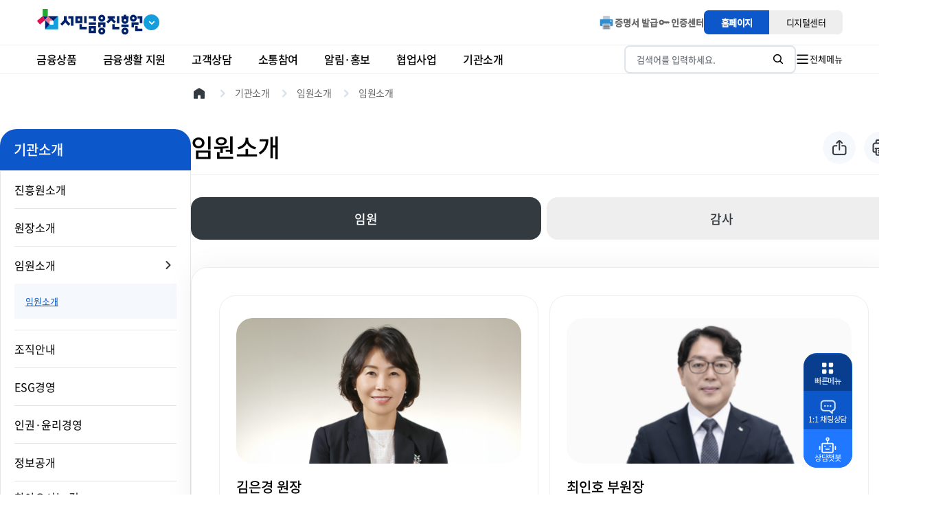

--- FILE ---
content_type: text/html; charset=utf-8
request_url: https://www.kinfa.or.kr/introduce/executive.do
body_size: 426581
content:






<!doctype html>
<html lang="ko">
<head>

<meta charset="UTF-8">
<meta name="viewport" content="width=device-width, user-scalable=no, initial-scale=1.0, maximum-scale=1.0, minimum-scale=1.0">
<meta http-equiv="X-UA-Compatible" content="ie=edge">
<title>임원소개|임원소개|기관소개|서민금융진흥원</title>

<!-- [include : include] -->













<meta charset="UTF-8">
<meta http-equiv="content-type" content="text/html;charset=utf-8"/>
<meta http-equiv="X-UA-Compatible" content="IE=edge">
<meta name="viewport" content="width=device-width, initial-scale=1.0">
<meta name="description" content="서민금융상품(근로자햇살론, 햇살론15, 햇살론유스, 미소금융), 서민생활지원, 휴면예금 지급서비스 제공">
<meta property="og:type" content="website">
<meta property="og:title" content="서민금융진흥원 홈페이지">
<meta property="og:description" content="서민금융상품(근로자햇살론, 햇살론15, 햇살론유스, 미소금융), 서민생활지원, 휴면예금 지급서비스 제공">
<meta property="og:image" content="/images/common/kinfa-logo.png">
<meta name="naver-site-verification" content="e60bb6001392cd02c0d6ef9d214b43113aa02dc9">

<!-- script 공통-->
<script type="text/javascript" src="/js/does/gsap.min.js"></script>
<script type="text/javascript" src="/js/does/common.js?v=20260115010344263"></script>
<script type="text/javascript" src="/js/jquery-3.6.0.min.js"></script>

<script type="text/javascript" src="/js/does/swiper-bundle.min.js"></script>
<script type="text/javascript" src="/js/does/mobile-detect.min.js"></script>
<script type="text/javascript" src="/js/does/ScrollToPlugin.min.js"></script>
<script type="text/javascript" src="/js/does/ScrollTrigger.min.js"></script>
<script type="text/javascript" src="/js/commonValidation.js"></script>
<script type="text/javascript" src="/js/commonPrototype.js"></script>
<script type="text/javascript" src="/js/commonUtil.js?v=20260115010344263"></script>
<script type="text/javascript" src="/js/does/toastui-editor-all.min.js"></script> 
<script type="text/javascript" src="/js/jquery-ui.js"></script> 


<script src="/js/tui-code-snippet.min.js"></script>
<script src="/js/tui-file-uploader.js?v=20260115010344263"></script>

<script type="text/javascript" src="/js/kinfa_pub.js"></script>



<link rel="stylesheet" href="/css/does/toastui-editor.min.css">

<!--- 공통 CSS-->
<link rel="stylesheet" href="/css/does/swiper-bundle.min.css"/>
<link rel="stylesheet" href="/css/does/app.css?v=20260115010344263">
<link rel="stylesheet" href="/css/kinfa.css?v=20260115010344263"/>
<link rel="stylesheet" href="/css/jquery-ui.css">
<link rel="stylesheet" href="/css/deverlopersCss.css">
<link rel="stylesheet" href="/css/component/_cp_modal.css?v=20260115010344263"/>
<!-- [include : loading] -->






	<!-- loading -->
	<div id="loading" class="loading"><!-- 활성화: class="loading is_active" -->
		<div class="inner">
			<img src="/images/common/ajax_loader_blue.gif" alt="">
			<p>Loading...</p>
		</div>
	</div>
	<!-- //loading -->

<!-- [include : loading] -->

<!-- google GA-script -->
<script async src="https://www.googletagmanager.com/gtag/js?id=UA-85265628-6"></script>
<script>
    window.dataLayer = window.dataLayer || [];

    function gtag() {
        dataLayer.push(arguments);
    }

    gtag('js', new Date());

    gtag('config', 'UA-85265628-6');
</script>
<!-- //google GA-script -->

<script type="text/javascript">
    	(function(__window) {
    		__window.jUtil = new (function() {
    			var __cache = [];

    			this.dom = function(elementID) {
    				if(! __cache[elementID]) __cache[elementID] = document.getElementById(elementID);
    				return __cache[elementID];
    			};
    		})();

    		__window.Wait = new (function() {
    			this.start = function() {
    				$("#loading").addClass("is_active");
    			};
    			this.end = function() {
    				$("#loading").removeClass("is_active");
    			};
    		})();

    	})(window);

			// 우클릭방지 
    	document.oncontextmenu = function() {return false;}

    	//프린트 출력하기
    	$(document).on('click','.func-btn.func-btn-print' , function(){
			window.print();
		});

    	//링크 공유하기
	    $(document).on("click",'.func-btn.func-btn-share' , function(){
	        var nowLocationLink = window.document.location.href;
	        var copyLink = "";

	        if(nowLocationLink.includes("contentsPage")){
	            var thisPathCode = '';
	            var thisPathCodeList = thisPathCode.split('/');
	            var thisMenuCode = thisPathCodeList[1];

	            copyLink = nowLocationLink + "?menuCode=" + thisMenuCode + "&menuCategory=00160";
	        } else if (nowLocationLink.indexOf("agreeIndividualInfo") >= 0) {
	            var thisPathCode = '';
	            thisPathCode = thisPathCode.replaceAll("/", "%2F");

	        	copyLink = nowLocationLink + "?baseURI="+thisPathCode;
	        } else {
	            copyLink = nowLocationLink;
	        }

	        var thisPathUrl = document.createElement("textarea");

	        document.body.appendChild(thisPathUrl);
	        thisPathUrl.value=copyLink;
	        thisPathUrl.select();
	        document.execCommand("copy");
	        document.body.removeChild(thisPathUrl);

	        alert("URL이 클립보드에 복사되었습니다.");
	        this.focus();
	    });

    	//밑에 배너 QR코드 모바일 기능 추가
    	$(document).on('click', '.banner-down', function(){
    		if(isMobileYn() == 'Y'){
				location.href="https://www.kinfa.or.kr/m/deeplink.do?url=/deeplink/KINFA_MAIN";
		    }
    	});
    </script>

    <!-- 작성자 확인 -->
    <script>
    if(false){
    	const entries = performance.getEntriesByType("navigation")[0];
    	if( entries.type === "reload" ){

    	}else{
    		alert("");
    	}
    }
    </script>

<!-- [include : include] -->

</head>
<body>
	<div class="wrapper">

		<!-- [include : header] -->
		







<header id="header">

	<!-- 24.12.20 통합검색 폼 추가 -->
	<form method="post" id="searchVO" name="searchVO" method="post" action="/search/search.do">
		<input type="hidden" name="totSrchKey" id="totSrchKey" value="" /> <input type="hidden" name="srtTycd" id="srtTycd" value="" /> <input type="hidden" name="srchBgngYmd" id="srchBgngYmd" value="" /> <input type="hidden" name="srchEndYmd" id="srchEndYmd" value="" /> <input type="hidden" name="realmTycd" id="realmTycd" value="" /> <input type="hidden" name="srchDetlBasCtns" id="srchDetlBasCtns" value="" /> <input type="hidden" name="srchDetlBasChkYn" id="srchDetlBasChkYn" value="" /> <input type="hidden" name="srchDetlMtchCtns" id="srchDetlMtchCtns" value="" /> <input type="hidden" name="srchDetlEsntlCtns" id="srchDetlEsntlCtns" value="" /> <input type="hidden" name="srchDetlExclCtns" id="srchDetlExclCtns" value="" />
	</form>

	<!-- 24.12.20 통합검색 더보기 폼 추가 -->
	<form method="post" id="searchDetlVO" name="searchVO" method="post" action="/search/searchDetail.do">
		<input type="hidden" name="totSrchKey" id="detlTotSrchKey" value="" /> <input type="hidden" name="srtTycd" id="detlSrtTycd" value="" /> <input type="hidden" name="srchBgngYmd" id="detlSrchBgngYmd" value="" /> <input type="hidden" name="srchEndYmd" id="detlSrchEndYmd" value="" /> <input type="hidden" name="realmTycd" id="detlRealmTycd" value="" /> <input type="hidden" name="srchDetlBasCtns" id="detlSrchDetlBasCtns" value="" /> <input type="hidden" name="srchDetlBasChkYn" id="detlSrchDetlBasChkYn" value="" /> <input type="hidden" name="srchDetlMtchCtns" id="detlSrchDetlMtchCtns" value="" /> <input type="hidden" name="srchDetlEsntlCtns" id="detlSrchDetlEsntlCtns" value="" /> <input type="hidden" name="srchDetlExclCtns" id="detlSrchDetlExclCtns" value="" />
		<!-- 이하 더보기 -->
		<input type="hidden" name="srchDetlGb" id="srchDetlGb" value="" />
		<!-- 컬렉션 구분 -->
		<input type="hidden" name="srchDetlPage" id="srchDetlPage" value="" />
		<!-- 현재 페이지 -->
	</form>

	<div class="header-wrapper">
		<div class="header-top pc-ver">
			<div class="content-container">
				<div class="header-quickmenu-box" data-open="false">
					<div class="top-box">
						<a href="/main.do" class="logo"> <img src="/images/does/common/img_header_logo.svg" alt="서민금융진흥원"> <img src="/images/main/img_header_logo_white.svg" alt="서민금융진흥원" class="logo-white" /> <!-- for main -->
						</a>
						<button class="quickmenu-btn">
							<i class="icon-sp ic_arrow_out_white"></i>
						</button>
					</div>
					<div class="header-quickmenu-list-box">
						<ul class="header-quickmenu-list">
							<li><a href="http://edu.kinfa.or.kr/"><i class="icon icon-sp ic_quickmenu_window"></i><span class="typo">금융교육포털</span></a></li>
							<li><a href="https://kinfa.or.kr/cyber/index.do"><i class="icon icon-sp ic_quickmenu_customer"></i><span class="typo">디지털센터</span></a></li>
							<li><a href="http://loan.kinfa.or.kr/"><i class="icon icon-sp ic_quickmenu_pouch sp_itda"></i><span class="typo">서민금융 잇다</span></a></li>
						</ul>
						<!-- /cyber/index.do -->
					</div>
				</div>
				
				
				
				
				
				
				
				
				
				
				
				
				<div class="header-top-unit">
					<ul class="header-top-unit-list" data-hover="list">
						<!-- <li data-hover="item"><a href="/eng/index.do"><i class="icon-sp ic_gnb_eng"></i>ENG</a></li>  -->
						<li data-hover="item"><a href="https://kinfa.or.kr/cyber/intgCrtfIse/intgCrtfIseInf.do"> <img class="w24" src="/images/icon/print_intgCrtfIseInf_1.png" alt="증명서 발급">증명서 발급
						</a></li>
						<!-- https://info.kinfa.or.kr/debtInfo/balanceGuid.do -->
						<li data-hover="item"><a href="/Auth/nxCR/nxCR_Live.html"> <i class="icon-sp ic_gnb_key"></i>인증센터
						</a></li>
						<!-- https://www.kinfa.or.kr/Auth/nxCR/nxCR_Live.html -->
					</ul>
					<div class="header-top-switch">
						<a href="/" aria-selected="true">홈페이지</a> <a href="https://kinfa.or.kr/cyber/index.do" aria-selected="false">디지털센터</a>
						<!-- 디지털센터 -->
						<!-- /cyber/index.do -->
					</div>
				</div>
			</div>
		</div>
		<div class="header">
			<div class="header-inner content-container">
				<div class="header-quickmenu-box pc-hide" data-open="false">
					<div class="top-box">
						<a href="/main.do" class="logo"> <img src="/images/does/common/img_header_logo.svg" alt="서민금융진흥원"> <img src="/images/main/img_header_logo_white.svg" alt="서민금융진흥원" class="logo-white" /> <!-- for main -->
						</a>
						<button class="quickmenu-btn">
							<i class="icon-sp ic_arrow_out_white"></i>
						</button>
					</div>
					<div class="header-quickmenu-list-box">
						<ul class="header-quickmenu-list">
							<li><a href="http://loan.kinfa.or.kr/"><i class="icon icon-sp ic_quickmenu_pouch sp_itda"></i><span class="typo">서민금융 잇다</span></a></li>
							<li><a href="http://edu.kinfa.or.kr/"><i class="icon icon-sp ic_quickmenu_window"></i><span class="typo">금융교육포털</span></a></li>
							<li><a href="https://kinfa.or.kr/cyber/index.do"><i class="icon icon-sp ic_quickmenu_customer"></i><span class="typo">디지털센터</span></a></li>
							<!-- 디지털센터 -->
							<!-- /cyber/index.do -->
						</ul>
					</div>
				</div>
				<nav id="gnb">
					<div class="gnb-bg"></div>
					<div class="gnb-inner">
						<div class="gnb-list-wrap">
							<ul class="gnb-list">
								
									
										
										
										
										<li class="18"> 
												<a href="/financialProduct/peopleFinancial.do"><span>금융상품</span></a>
											 
											<div class="gnb-depth-box-wrap content-container">
												<div class="gnb-depth-box">
													<div class="gnb-1depth">
														<strong class="title2 tit" tabindex="0"><span class="icon icon-sp ic_gnb_01"></span><span class="typo">금융상품</span> </strong>
													</div>
													<div class="gnb-2depth">
														<ul class="gnb-2depth-list">
															
															
																
															
																
																	<li data-dep2-index="2"> 
																			<a href="/financialProduct/peopleFinancial.do">한 눈에 보는 서민금융</a>
																		 
																		<div class="gnb-3depth">
																			<ul class="gnb-3depth-list">
																				
																				
																					


																				
																					


																				
																					
																						<li>
																								
																									
																									
																										<a href="/financialProduct/peopleFinancial.do">서민금융 전체보기</a>
																									
																									
																								
																								
																							</li>
																					


																				
																					
																						<li>
																								
																									
																									
																										<a href="/financialProduct/policyMicrofinanceBenefits.do">정책서민금융 이용혜택</a>
																									
																									
																								
																								
																							</li>
																					


																				
																					


																				
																					


																				
																					


																				
																					


																				
																					


																				
																					


																				
																					


																				
																					


																				
																					


																				
																					


																				
																					


																				
																					


																				
																					


																				
																					


																				
																					


																				
																					


																				
																					


																				
																					


																				
																					


																				
																					


																				
																					


																				
																					


																				
																					


																				
																					


																				
																					


																				
																					


																				
																					


																				
																					


																				
																					


																				
																					


																				
																					


																				
																					


																				
																					


																				
																					


																				
																					


																				
																					


																				
																					


																				
																					


																				
																					


																				
																					


																				
																					


																				
																					


																				
																					


																				
																					


																				
																					


																				
																					


																				
																					


																				
																					


																				
																					


																				
																					


																				
																					


																				
																					


																				
																					


																				
																					


																				
																					


																				
																					


																				
																					


																				
																					


																				
																					


																				
																					


																				
																					


																				
																					


																				
																					


																				
																					


																				
																					


																				
																					


																				
																					


																				
																					


																				
																					


																				
																					


																				
																					


																				
																					


																				
																					


																				
																					


																				
																					


																				
																					


																				
																					


																				
																					


																				
																					


																				
																					


																				
																					


																				
																					


																				
																					


																				
																					


																				
																					


																				
																					


																				
																					


																				
																					


																				
																					


																				
																					


																				
																					


																				
																					


																				
																					


																				
																					


																				
																					


																				
																					


																				
																					


																				
																					


																				
																					


																				
																					


																				
																					


																				
																					


																				
																					


																				
																					


																				
																					


																				
																					


																				
																					


																				
																					


																				
																					


																				
																					


																				
																					


																				
																					


																				
																					


																				
																					


																				
																					


																				
																					


																				
																					


																				
																					


																				
																					


																				
																					


																				
																					


																				
																					


																				
																					


																				
																					


																				
																					


																				
																					


																				
																					


																				
																					


																				
																					


																				
																					


																				
																					


																				
																					


																				
																					


																				
																					


																				
																					


																				
																					


																				
																					


																				
																			</ul>
																		</div></li>
																
															
																
															
																
															
																
																	<li data-dep2-index="5"> 
																			<a href="/financialProduct/hessalLoanYoos.do">생활안정자금</a>
																		 
																		<div class="gnb-3depth">
																			<ul class="gnb-3depth-list">
																				
																				
																					


																				
																					


																				
																					


																				
																					


																				
																					


																				
																					
																						<li>
																								
																									
																									
																										<a href="/financialProduct/hessalLoanGeneral.do">햇살론일반</a>
																									
																									
																								
																								
																							</li>
																					


																				
																					
																						<li>
																								
																									
																									
																										<a href="/financialProduct/hessalLoanYoos.do">햇살론유스</a>
																									
																									
																								
																								
																							</li>
																					


																				
																					
																						<li>
																								
																									
																									
																										<a href="/financialProduct/hessalLoanCard.do">햇살론카드</a>
																									
																									
																								
																								
																							</li>
																					


																				
																					


																				
																					


																				
																					


																				
																					


																				
																					


																				
																					


																				
																					


																				
																					


																				
																					


																				
																					


																				
																					


																				
																					


																				
																					


																				
																					


																				
																					


																				
																					


																				
																					


																				
																					


																				
																					


																				
																					


																				
																					


																				
																					


																				
																					


																				
																					


																				
																					


																				
																					


																				
																					


																				
																					


																				
																					


																				
																					


																				
																					


																				
																					


																				
																					


																				
																					


																				
																					


																				
																					


																				
																					


																				
																					


																				
																					


																				
																					


																				
																					


																				
																					


																				
																					


																				
																					


																				
																					


																				
																					


																				
																					


																				
																					


																				
																					


																				
																					


																				
																					


																				
																					


																				
																					


																				
																					


																				
																					


																				
																					


																				
																					


																				
																					


																				
																					


																				
																					


																				
																					


																				
																					


																				
																					


																				
																					


																				
																					


																				
																					


																				
																					


																				
																					


																				
																					


																				
																					


																				
																					


																				
																					


																				
																					


																				
																					


																				
																					


																				
																					


																				
																					


																				
																					


																				
																					


																				
																					


																				
																					


																				
																					


																				
																					


																				
																					


																				
																					


																				
																					


																				
																					


																				
																					


																				
																					


																				
																					


																				
																					


																				
																					


																				
																					


																				
																					


																				
																					


																				
																					


																				
																					


																				
																					


																				
																					


																				
																					


																				
																					


																				
																					


																				
																					


																				
																					


																				
																					


																				
																					


																				
																					


																				
																					


																				
																					


																				
																					


																				
																					


																				
																					


																				
																					


																				
																					


																				
																					


																				
																					


																				
																					


																				
																					


																				
																					


																				
																					


																				
																					


																				
																					


																				
																					


																				
																					


																				
																					


																				
																					


																				
																					


																				
																					


																				
																					


																				
																					


																				
																					


																				
																					


																				
																					


																				
																			</ul>
																		</div></li>
																
															
																
															
																
															
																
															
																
																	<li data-dep2-index="9"> 
																			<a href="/financialProduct/hessalLoan.do">고금리대안자금</a>
																		 
																		<div class="gnb-3depth">
																			<ul class="gnb-3depth-list">
																				
																				
																					


																				
																					


																				
																					


																				
																					


																				
																					


																				
																					


																				
																					


																				
																					


																				
																					


																				
																					
																						<li>
																								
																									
																									
																										<a href="/financialProduct/hessalLoanSpecialCase.do">햇살론특례</a>
																									
																									
																								
																								
																							</li>
																					


																				
																					
																						<li>
																								
																									
																									
																										<a href="/financialProduct/smallLivingLoan.do">불법사금융예방대출</a>
																									
																									
																								
																								
																							</li>
																					


																				
																					


																				
																					


																				
																					


																				
																					


																				
																					


																				
																					


																				
																					


																				
																					


																				
																					


																				
																					


																				
																					


																				
																					


																				
																					


																				
																					


																				
																					


																				
																					


																				
																					


																				
																					


																				
																					


																				
																					


																				
																					


																				
																					


																				
																					


																				
																					


																				
																					


																				
																					


																				
																					


																				
																					


																				
																					


																				
																					


																				
																					


																				
																					


																				
																					


																				
																					


																				
																					


																				
																					


																				
																					


																				
																					


																				
																					


																				
																					


																				
																					


																				
																					


																				
																					


																				
																					


																				
																					


																				
																					


																				
																					


																				
																					


																				
																					


																				
																					


																				
																					


																				
																					


																				
																					


																				
																					


																				
																					


																				
																					


																				
																					


																				
																					


																				
																					


																				
																					


																				
																					


																				
																					


																				
																					


																				
																					


																				
																					


																				
																					


																				
																					


																				
																					


																				
																					


																				
																					


																				
																					


																				
																					


																				
																					


																				
																					


																				
																					


																				
																					


																				
																					


																				
																					


																				
																					


																				
																					


																				
																					


																				
																					


																				
																					


																				
																					


																				
																					


																				
																					


																				
																					


																				
																					


																				
																					


																				
																					


																				
																					


																				
																					


																				
																					


																				
																					


																				
																					


																				
																					


																				
																					


																				
																					


																				
																					


																				
																					


																				
																					


																				
																					


																				
																					


																				
																					


																				
																					


																				
																					


																				
																					


																				
																					


																				
																					


																				
																					


																				
																					


																				
																					


																				
																					


																				
																					


																				
																					


																				
																					


																				
																					


																				
																					


																				
																					


																				
																					


																				
																					


																				
																					


																				
																					


																				
																					


																				
																					


																				
																					


																				
																					


																				
																					


																				
																					


																				
																					


																				
																			</ul>
																		</div></li>
																
															
																
															
																
															
																
																	<li data-dep2-index="12"> 
																			<a href="/financialProduct/smileFinanceFunds.do">창업·운영자금</a>
																		 
																		<div class="gnb-3depth">
																			<ul class="gnb-3depth-list">
																				
																				
																					


																				
																					


																				
																					


																				
																					


																				
																					


																				
																					


																				
																					


																				
																					


																				
																					


																				
																					


																				
																					


																				
																					


																				
																					
																						<li>
																								
																									
																									
																										<a href="/financialProduct/hessalLoanEmergency.do">햇살론119</a>
																									
																									
																								
																								
																							</li>
																					


																				
																					
																						<li>
																								
																									
																									
																										<a href="/financialProduct/smileFinanceFunds.do">미소금융 사업수행기관 창업·운영자금</a>
																									
																									
																								
																								
																							</li>
																					


																				
																					
																						<li>
																								
																									
																									
																										<a href="/financialProduct/privateBusinessFunds.do">민간사업수행기관 창업·운영자금</a>
																									
																									
																								
																								
																							</li>
																					


																				
																					
																						<li>
																								
																									
																									
																										<a href="/financialProduct/traditionalMarketLoan.do">전통시장 소액대출</a>
																									
																									
																								
																								
																							</li>
																					


																				
																					


																				
																					


																				
																					


																				
																					


																				
																					


																				
																					


																				
																					


																				
																					


																				
																					


																				
																					


																				
																					


																				
																					


																				
																					


																				
																					


																				
																					


																				
																					


																				
																					


																				
																					


																				
																					


																				
																					


																				
																					


																				
																					


																				
																					


																				
																					


																				
																					


																				
																					


																				
																					


																				
																					


																				
																					


																				
																					


																				
																					


																				
																					


																				
																					


																				
																					


																				
																					


																				
																					


																				
																					


																				
																					


																				
																					


																				
																					


																				
																					


																				
																					


																				
																					


																				
																					


																				
																					


																				
																					


																				
																					


																				
																					


																				
																					


																				
																					


																				
																					


																				
																					


																				
																					


																				
																					


																				
																					


																				
																					


																				
																					


																				
																					


																				
																					


																				
																					


																				
																					


																				
																					


																				
																					


																				
																					


																				
																					


																				
																					


																				
																					


																				
																					


																				
																					


																				
																					


																				
																					


																				
																					


																				
																					


																				
																					


																				
																					


																				
																					


																				
																					


																				
																					


																				
																					


																				
																					


																				
																					


																				
																					


																				
																					


																				
																					


																				
																					


																				
																					


																				
																					


																				
																					


																				
																					


																				
																					


																				
																					


																				
																					


																				
																					


																				
																					


																				
																					


																				
																					


																				
																					


																				
																					


																				
																					


																				
																					


																				
																					


																				
																					


																				
																					


																				
																					


																				
																					


																				
																					


																				
																					


																				
																					


																				
																					


																				
																					


																				
																					


																				
																					


																				
																					


																				
																					


																				
																					


																				
																					


																				
																					


																				
																					


																				
																					


																				
																					


																				
																					


																				
																					


																				
																					


																				
																					


																				
																					


																				
																			</ul>
																		</div></li>
																
															
																
															
																
															
																
															
																
															
																
																	<li data-dep2-index="17"> 
																			<a href="/financialProduct/youthLeapAccount.do">자산형성</a>
																		 
																		<div class="gnb-3depth">
																			<ul class="gnb-3depth-list">
																				
																				
																					


																				
																					


																				
																					


																				
																					


																				
																					


																				
																					


																				
																					


																				
																					


																				
																					


																				
																					


																				
																					


																				
																					


																				
																					


																				
																					


																				
																					


																				
																					


																				
																					


																				
																					
																						<li>
																								
																									
																									
																										<a href="/financialProduct/youthHopeSavings.do">청년희망적금</a>
																									
																									
																								
																								
																							</li>
																					


																				
																					
																						<li>
																								
																									
																									
																										<a href="/financialProduct/youthLeapAccount.do">청년도약계좌</a>
																									
																									
																								
																								
																							</li>
																					


																				
																					
																						<li>
																								
																									
																									
																										<a href="/financialProduct/smileDreamSavings.do">미소드림적금</a>
																									
																									
																								
																								
																							</li>
																					


																				
																					


																				
																					


																				
																					


																				
																					


																				
																					


																				
																					


																				
																					


																				
																					


																				
																					


																				
																					


																				
																					


																				
																					


																				
																					


																				
																					


																				
																					


																				
																					


																				
																					


																				
																					


																				
																					


																				
																					


																				
																					


																				
																					


																				
																					


																				
																					


																				
																					


																				
																					


																				
																					


																				
																					


																				
																					


																				
																					


																				
																					


																				
																					


																				
																					


																				
																					


																				
																					


																				
																					


																				
																					


																				
																					


																				
																					


																				
																					


																				
																					


																				
																					


																				
																					


																				
																					


																				
																					


																				
																					


																				
																					


																				
																					


																				
																					


																				
																					


																				
																					


																				
																					


																				
																					


																				
																					


																				
																					


																				
																					


																				
																					


																				
																					


																				
																					


																				
																					


																				
																					


																				
																					


																				
																					


																				
																					


																				
																					


																				
																					


																				
																					


																				
																					


																				
																					


																				
																					


																				
																					


																				
																					


																				
																					


																				
																					


																				
																					


																				
																					


																				
																					


																				
																					


																				
																					


																				
																					


																				
																					


																				
																					


																				
																					


																				
																					


																				
																					


																				
																					


																				
																					


																				
																					


																				
																					


																				
																					


																				
																					


																				
																					


																				
																					


																				
																					


																				
																					


																				
																					


																				
																					


																				
																					


																				
																					


																				
																					


																				
																					


																				
																					


																				
																					


																				
																					


																				
																					


																				
																					


																				
																					


																				
																					


																				
																					


																				
																					


																				
																					


																				
																					


																				
																					


																				
																					


																				
																					


																				
																					


																				
																					


																				
																					


																				
																					


																				
																					


																				
																					


																				
																			</ul>
																		</div></li>
																
															
																
															
																
															
																
															
																
																	<li data-dep2-index="21"> 
																			<a href="/financialProduct/singleParentInsurance.do">소액보험</a>
																		 
																		<div class="gnb-3depth">
																			<ul class="gnb-3depth-list">
																				
																				
																					


																				
																					


																				
																					


																				
																					


																				
																					


																				
																					


																				
																					


																				
																					


																				
																					


																				
																					


																				
																					


																				
																					


																				
																					


																				
																					


																				
																					


																				
																					


																				
																					


																				
																					


																				
																					


																				
																					


																				
																					


																				
																					
																						<li>
																								
																									
																									
																										<a href="/financialProduct/singleParentInsurance.do">소액보험</a>
																									
																									
																								
																								
																							</li>
																					


																				
																					


																				
																					


																				
																					


																				
																					


																				
																					


																				
																					


																				
																					


																				
																					


																				
																					


																				
																					


																				
																					


																				
																					


																				
																					


																				
																					


																				
																					


																				
																					


																				
																					


																				
																					


																				
																					


																				
																					


																				
																					


																				
																					


																				
																					


																				
																					


																				
																					


																				
																					


																				
																					


																				
																					


																				
																					


																				
																					


																				
																					


																				
																					


																				
																					


																				
																					


																				
																					


																				
																					


																				
																					


																				
																					


																				
																					


																				
																					


																				
																					


																				
																					


																				
																					


																				
																					


																				
																					


																				
																					


																				
																					


																				
																					


																				
																					


																				
																					


																				
																					


																				
																					


																				
																					


																				
																					


																				
																					


																				
																					


																				
																					


																				
																					


																				
																					


																				
																					


																				
																					


																				
																					


																				
																					


																				
																					


																				
																					


																				
																					


																				
																					


																				
																					


																				
																					


																				
																					


																				
																					


																				
																					


																				
																					


																				
																					


																				
																					


																				
																					


																				
																					


																				
																					


																				
																					


																				
																					


																				
																					


																				
																					


																				
																					


																				
																					


																				
																					


																				
																					


																				
																					


																				
																					


																				
																					


																				
																					


																				
																					


																				
																					


																				
																					


																				
																					


																				
																					


																				
																					


																				
																					


																				
																					


																				
																					


																				
																					


																				
																					


																				
																					


																				
																					


																				
																					


																				
																					


																				
																					


																				
																					


																				
																					


																				
																					


																				
																					


																				
																					


																				
																					


																				
																					


																				
																					


																				
																					


																				
																					


																				
																					


																				
																					


																				
																					


																				
																			</ul>
																		</div></li>
																
															
																
															
																
																	<li data-dep2-index="23"> 
																			<a href="/financialProduct/GyungnamAccpLoan.do">국가등 위탁 사업</a>
																		 
																		<div class="gnb-3depth">
																			<ul class="gnb-3depth-list">
																				
																				
																					


																				
																					


																				
																					


																				
																					


																				
																					


																				
																					


																				
																					


																				
																					


																				
																					


																				
																					


																				
																					


																				
																					


																				
																					


																				
																					


																				
																					


																				
																					


																				
																					


																				
																					


																				
																					


																				
																					


																				
																					


																				
																					


																				
																					


																				
																					
																						<li>
																								
																									
																									
																										<a href="/financialProduct/GyungnamAccpLoan.do">경남동행론(보증)</a>
																									
																									
																								
																								
																							</li>
																					


																				
																					
																						<li>
																								
																									
																									
																										<a href="/financialProduct/GyungnamAccpLoanDirectly.do">경남동행론(직접대출)</a>
																									
																									
																								
																								
																							</li>
																					


																				
																					


																				
																					


																				
																					


																				
																					


																				
																					


																				
																					


																				
																					


																				
																					


																				
																					


																				
																					


																				
																					


																				
																					


																				
																					


																				
																					


																				
																					


																				
																					


																				
																					


																				
																					


																				
																					


																				
																					


																				
																					


																				
																					


																				
																					


																				
																					


																				
																					


																				
																					


																				
																					


																				
																					


																				
																					


																				
																					


																				
																					


																				
																					


																				
																					


																				
																					


																				
																					


																				
																					


																				
																					


																				
																					


																				
																					


																				
																					


																				
																					


																				
																					


																				
																					


																				
																					


																				
																					


																				
																					


																				
																					


																				
																					


																				
																					


																				
																					


																				
																					


																				
																					


																				
																					


																				
																					


																				
																					


																				
																					


																				
																					


																				
																					


																				
																					


																				
																					


																				
																					


																				
																					


																				
																					


																				
																					


																				
																					


																				
																					


																				
																					


																				
																					


																				
																					


																				
																					


																				
																					


																				
																					


																				
																					


																				
																					


																				
																					


																				
																					


																				
																					


																				
																					


																				
																					


																				
																					


																				
																					


																				
																					


																				
																					


																				
																					


																				
																					


																				
																					


																				
																					


																				
																					


																				
																					


																				
																					


																				
																					


																				
																					


																				
																					


																				
																					


																				
																					


																				
																					


																				
																					


																				
																					


																				
																					


																				
																					


																				
																					


																				
																					


																				
																					


																				
																					


																				
																					


																				
																					


																				
																					


																				
																					


																				
																					


																				
																					


																				
																					


																				
																					


																				
																					


																				
																					


																				
																					


																				
																					


																				
																			</ul>
																		</div></li>
																
															
																
															
																
															
																
															
																
															
																
															
																
															
																
															
																
															
																
															
																
															
																
															
																
															
																
															
																
															
																
															
																
															
																
															
																
															
																
															
																
															
																
															
																
															
																
															
																
															
																
															
																
															
																
															
																
															
																
															
																
															
																
															
																
															
																
															
																
															
																
															
																
															
																
															
																
															
																
															
																
															
																
															
																
															
																
															
																
															
																
															
																
															
																
															
																
															
																
															
																
															
																
															
																
															
																
															
																
															
																
															
																
															
																
															
																
															
																
															
																
															
																
															
																
															
																
															
																
															
																
															
																
															
																
															
																
															
																
															
																
															
																
															
																
															
																
															
																
															
																
															
																
															
																
															
																
															
																
															
																
															
																
															
																
															
																
															
																
															
																
															
																
															
																
															
																
															
																
															
																
															
																
															
																
															
																
															
																
															
																
															
																
															
																
															
																
															
																
															
																
															
																
															
																
															
																
															
																
															
																
															
																
															
																
															
																
															
																
															
																
															
																
															
																
															
																
															
																
															
																
															
																
															
																
															
																
															
														</ul>
													</div>
												</div>
											</div></li>
									

								
									

								
									

								
									

								
									

								
									

								
									

								
									

								
									

								
									

								
									

								
									

								
									

								
									

								
									

								
									

								
									

								
									

								
									

								
									

								
									

								
									

								
									

								
									

								
									

								
									
										
										
										
										<li class="19"> 
												<a href="/financialLife/financialEducation.do"><span>금융생활 지원</span></a>
											 
											<div class="gnb-depth-box-wrap content-container">
												<div class="gnb-depth-box">
													<div class="gnb-1depth">
														<strong class="title2 tit" tabindex="0"><span class="icon icon-sp ic_gnb_02"></span><span class="typo">금융생활 지원</span> </strong>
													</div>
													<div class="gnb-2depth">
														<ul class="gnb-2depth-list">
															
															
																
															
																
															
																
															
																
															
																
															
																
															
																
															
																
															
																
															
																
															
																
															
																
															
																
															
																
															
																
															
																
															
																
															
																
															
																
															
																
															
																
															
																
															
																
															
																
															
																
															
																
															
																
																	<li data-dep2-index="27"> 
																			<a href="/financialLife/financialEducation.do">금융교육</a>
																		 
																		<div class="gnb-3depth">
																			<ul class="gnb-3depth-list">
																				
																				
																					


																				
																					


																				
																					


																				
																					


																				
																					


																				
																					


																				
																					


																				
																					


																				
																					


																				
																					


																				
																					


																				
																					


																				
																					


																				
																					


																				
																					


																				
																					


																				
																					


																				
																					


																				
																					


																				
																					


																				
																					


																				
																					


																				
																					


																				
																					


																				
																					


																				
																					


																				
																					


																				
																					
																						<li>
																								
																									
																									
																										<a href="/financialLife/financialEducation.do">금융교육 안내</a>
																									
																									
																								
																								
																							</li>
																					


																				
																					
																						<li>
																								
																									
																										<a href="#n"
																										   data-url="https://edu.kinfa.or.kr/"
																										   class="externalBrowser"
																										   title="새창열림">금융교육포털 바로가기</a>
																									
																									
																									
																								
																								
																							</li>
																					


																				
																					


																				
																					


																				
																					


																				
																					


																				
																					


																				
																					


																				
																					


																				
																					


																				
																					


																				
																					


																				
																					


																				
																					


																				
																					


																				
																					


																				
																					


																				
																					


																				
																					


																				
																					


																				
																					


																				
																					


																				
																					


																				
																					


																				
																					


																				
																					


																				
																					


																				
																					


																				
																					


																				
																					


																				
																					


																				
																					


																				
																					


																				
																					


																				
																					


																				
																					


																				
																					


																				
																					


																				
																					


																				
																					


																				
																					


																				
																					


																				
																					


																				
																					


																				
																					


																				
																					


																				
																					


																				
																					


																				
																					


																				
																					


																				
																					


																				
																					


																				
																					


																				
																					


																				
																					


																				
																					


																				
																					


																				
																					


																				
																					


																				
																					


																				
																					


																				
																					


																				
																					


																				
																					


																				
																					


																				
																					


																				
																					


																				
																					


																				
																					


																				
																					


																				
																					


																				
																					


																				
																					


																				
																					


																				
																					


																				
																					


																				
																					


																				
																					


																				
																					


																				
																					


																				
																					


																				
																					


																				
																					


																				
																					


																				
																					


																				
																					


																				
																					


																				
																					


																				
																					


																				
																					


																				
																					


																				
																					


																				
																					


																				
																					


																				
																					


																				
																					


																				
																					


																				
																					


																				
																					


																				
																					


																				
																					


																				
																					


																				
																					


																				
																					


																				
																					


																				
																					


																				
																					


																				
																					


																				
																					


																				
																					


																				
																					


																				
																					


																				
																					


																				
																					


																				
																			</ul>
																		</div></li>
																
															
																
															
																
															
																
																	<li data-dep2-index="30"> 
																			<a href="/financialLife/customLoan.do">서민금융종합플랫폼</a>
																		 
																		<div class="gnb-3depth">
																			<ul class="gnb-3depth-list">
																				
																				
																					


																				
																					


																				
																					


																				
																					


																				
																					


																				
																					


																				
																					


																				
																					


																				
																					


																				
																					


																				
																					


																				
																					


																				
																					


																				
																					


																				
																					


																				
																					


																				
																					


																				
																					


																				
																					


																				
																					


																				
																					


																				
																					


																				
																					


																				
																					


																				
																					


																				
																					


																				
																					


																				
																					


																				
																					


																				
																					


																				
																					
																						<li>
																								
																									
																									
																										<a href="/financialLife/customLoan.do">서민금융 잇다 안내</a>
																									
																									
																								
																								
																							</li>
																					


																				
																					
																						<li>
																								
																									
																										<a href="#n"
																										   data-url="https://loan.kinfa.or.kr/"
																										   class="externalBrowser"
																										   title="새창열림">서민금융 잇다 바로가기</a>
																									
																									
																									
																								
																								
																							</li>
																					


																				
																					


																				
																					


																				
																					


																				
																					


																				
																					


																				
																					


																				
																					


																				
																					


																				
																					


																				
																					


																				
																					


																				
																					


																				
																					


																				
																					


																				
																					


																				
																					


																				
																					


																				
																					


																				
																					


																				
																					


																				
																					


																				
																					


																				
																					


																				
																					


																				
																					


																				
																					


																				
																					


																				
																					


																				
																					


																				
																					


																				
																					


																				
																					


																				
																					


																				
																					


																				
																					


																				
																					


																				
																					


																				
																					


																				
																					


																				
																					


																				
																					


																				
																					


																				
																					


																				
																					


																				
																					


																				
																					


																				
																					


																				
																					


																				
																					


																				
																					


																				
																					


																				
																					


																				
																					


																				
																					


																				
																					


																				
																					


																				
																					


																				
																					


																				
																					


																				
																					


																				
																					


																				
																					


																				
																					


																				
																					


																				
																					


																				
																					


																				
																					


																				
																					


																				
																					


																				
																					


																				
																					


																				
																					


																				
																					


																				
																					


																				
																					


																				
																					


																				
																					


																				
																					


																				
																					


																				
																					


																				
																					


																				
																					


																				
																					


																				
																					


																				
																					


																				
																					


																				
																					


																				
																					


																				
																					


																				
																					


																				
																					


																				
																					


																				
																					


																				
																					


																				
																					


																				
																					


																				
																					


																				
																					


																				
																					


																				
																					


																				
																					


																				
																					


																				
																					


																				
																					


																				
																					


																				
																					


																				
																					


																				
																					


																				
																					


																				
																			</ul>
																		</div></li>
																
															
																
															
																
															
																
																	<li data-dep2-index="33"> 
																			<a href="/financialLife/complexSupportDetail.do">복합지원</a>
																		 
																		<div class="gnb-3depth">
																			<ul class="gnb-3depth-list">
																				
																				
																					


																				
																					


																				
																					


																				
																					


																				
																					


																				
																					


																				
																					


																				
																					


																				
																					


																				
																					


																				
																					


																				
																					


																				
																					


																				
																					


																				
																					


																				
																					


																				
																					


																				
																					


																				
																					


																				
																					


																				
																					


																				
																					


																				
																					


																				
																					


																				
																					


																				
																					


																				
																					


																				
																					


																				
																					


																				
																					


																				
																					


																				
																					


																				
																					


																				
																					
																						<li>
																								
																									
																									
																										<a href="/financialLife/complexSupportDetail.do">복합지원 안내</a>
																									
																									
																								
																								
																							</li>
																					


																				
																					
																						<li>
																								
																									
																										<a href="#n"
																										   data-url="https://loan.kinfa.or.kr/tot/consult/consultingInfo.ke"
																										   class="externalBrowser"
																										   title="새창열림">복합지원 바로가기</a>
																									
																									
																									
																								
																								
																							</li>
																					


																				
																					


																				
																					


																				
																					


																				
																					


																				
																					


																				
																					


																				
																					


																				
																					


																				
																					


																				
																					


																				
																					


																				
																					


																				
																					


																				
																					


																				
																					


																				
																					


																				
																					


																				
																					


																				
																					


																				
																					


																				
																					


																				
																					


																				
																					


																				
																					


																				
																					


																				
																					


																				
																					


																				
																					


																				
																					


																				
																					


																				
																					


																				
																					


																				
																					


																				
																					


																				
																					


																				
																					


																				
																					


																				
																					


																				
																					


																				
																					


																				
																					


																				
																					


																				
																					


																				
																					


																				
																					


																				
																					


																				
																					


																				
																					


																				
																					


																				
																					


																				
																					


																				
																					


																				
																					


																				
																					


																				
																					


																				
																					


																				
																					


																				
																					


																				
																					


																				
																					


																				
																					


																				
																					


																				
																					


																				
																					


																				
																					


																				
																					


																				
																					


																				
																					


																				
																					


																				
																					


																				
																					


																				
																					


																				
																					


																				
																					


																				
																					


																				
																					


																				
																					


																				
																					


																				
																					


																				
																					


																				
																					


																				
																					


																				
																					


																				
																					


																				
																					


																				
																					


																				
																					


																				
																					


																				
																					


																				
																					


																				
																					


																				
																					


																				
																					


																				
																					


																				
																					


																				
																					


																				
																					


																				
																					


																				
																					


																				
																					


																				
																					


																				
																					


																				
																					


																				
																					


																				
																					


																				
																					


																				
																			</ul>
																		</div></li>
																
															
																
															
																
															
																
																	<li data-dep2-index="36"> 
																			<a href="/financialLife/sleepmoney.do">휴면예금</a>
																		 
																		<div class="gnb-3depth">
																			<ul class="gnb-3depth-list">
																				
																				
																					


																				
																					


																				
																					


																				
																					


																				
																					


																				
																					


																				
																					


																				
																					


																				
																					


																				
																					


																				
																					


																				
																					


																				
																					


																				
																					


																				
																					


																				
																					


																				
																					


																				
																					


																				
																					


																				
																					


																				
																					


																				
																					


																				
																					


																				
																					


																				
																					


																				
																					


																				
																					


																				
																					


																				
																					


																				
																					


																				
																					


																				
																					


																				
																					


																				
																					


																				
																					


																				
																					


																				
																					
																						<li>
																								
																									
																									
																										<a href="/financialLife/sleepmoney.do">휴면예금 안내</a>
																									
																									
																								
																								
																							</li>
																					


																				
																					


																				
																					


																				
																					


																				
																					


																				
																					


																				
																					


																				
																					


																				
																					


																				
																					


																				
																					


																				
																					


																				
																					


																				
																					


																				
																					


																				
																					


																				
																					


																				
																					


																				
																					


																				
																					


																				
																					


																				
																					


																				
																					


																				
																					


																				
																					


																				
																					


																				
																					


																				
																					


																				
																					


																				
																					


																				
																					


																				
																					


																				
																					


																				
																					


																				
																					


																				
																					


																				
																					


																				
																					


																				
																					


																				
																					


																				
																					


																				
																					


																				
																					


																				
																					


																				
																					


																				
																					


																				
																					


																				
																					


																				
																					


																				
																					


																				
																					


																				
																					


																				
																					


																				
																					


																				
																					


																				
																					


																				
																					


																				
																					


																				
																					


																				
																					


																				
																					


																				
																					


																				
																					


																				
																					


																				
																					


																				
																					


																				
																					


																				
																					


																				
																					


																				
																					


																				
																					


																				
																					


																				
																					


																				
																					


																				
																					


																				
																					


																				
																					


																				
																					


																				
																					


																				
																					


																				
																					


																				
																					


																				
																					


																				
																					


																				
																					


																				
																					


																				
																					


																				
																					


																				
																					


																				
																					


																				
																					


																				
																					


																				
																					


																				
																					


																				
																					


																				
																					


																				
																					


																				
																					


																				
																					


																				
																					


																				
																					


																				
																					


																				
																					


																				
																					


																				
																					


																				
																			</ul>
																		</div></li>
																
															
																
															
																
																	<li data-dep2-index="38"> 
																			<a href="/financialLife/creditDebtConsulting.do">컨설팅</a>
																		 
																		<div class="gnb-3depth">
																			<ul class="gnb-3depth-list">
																				
																				
																					


																				
																					


																				
																					


																				
																					


																				
																					


																				
																					


																				
																					


																				
																					


																				
																					


																				
																					


																				
																					


																				
																					


																				
																					


																				
																					


																				
																					


																				
																					


																				
																					


																				
																					


																				
																					


																				
																					


																				
																					


																				
																					


																				
																					


																				
																					


																				
																					


																				
																					


																				
																					


																				
																					


																				
																					


																				
																					


																				
																					


																				
																					


																				
																					


																				
																					


																				
																					


																				
																					


																				
																					


																				
																					


																				
																					
																						<li>
																								
																									
																									
																										<a href="/financialLife/creditDebtConsulting.do">신용·부채관리 컨설팅</a>
																									
																									
																								
																								
																							</li>
																					


																				
																					
																						<li>
																								
																									
																									
																										<a href="/financialLife/selfEmploymentConsulting.do">자영업 컨설팅</a>
																									
																									
																								
																								
																							</li>
																					


																				
																					


																				
																					


																				
																					


																				
																					


																				
																					


																				
																					


																				
																					


																				
																					


																				
																					


																				
																					


																				
																					


																				
																					


																				
																					


																				
																					


																				
																					


																				
																					


																				
																					


																				
																					


																				
																					


																				
																					


																				
																					


																				
																					


																				
																					


																				
																					


																				
																					


																				
																					


																				
																					


																				
																					


																				
																					


																				
																					


																				
																					


																				
																					


																				
																					


																				
																					


																				
																					


																				
																					


																				
																					


																				
																					


																				
																					


																				
																					


																				
																					


																				
																					


																				
																					


																				
																					


																				
																					


																				
																					


																				
																					


																				
																					


																				
																					


																				
																					


																				
																					


																				
																					


																				
																					


																				
																					


																				
																					


																				
																					


																				
																					


																				
																					


																				
																					


																				
																					


																				
																					


																				
																					


																				
																					


																				
																					


																				
																					


																				
																					


																				
																					


																				
																					


																				
																					


																				
																					


																				
																					


																				
																					


																				
																					


																				
																					


																				
																					


																				
																					


																				
																					


																				
																					


																				
																					


																				
																					


																				
																					


																				
																					


																				
																					


																				
																					


																				
																					


																				
																					


																				
																					


																				
																					


																				
																					


																				
																					


																				
																					


																				
																					


																				
																					


																				
																					


																				
																					


																				
																					


																				
																					


																				
																					


																				
																					


																				
																					


																				
																					


																				
																			</ul>
																		</div></li>
																
															
																
															
																
															
																
																	<li data-dep2-index="41"> 
																			<a href="/financialLife/employmentSupport.do">취업지원</a>
																		 
																		<div class="gnb-3depth">
																			<ul class="gnb-3depth-list">
																				
																				
																					


																				
																					


																				
																					


																				
																					


																				
																					


																				
																					


																				
																					


																				
																					


																				
																					


																				
																					


																				
																					


																				
																					


																				
																					


																				
																					


																				
																					


																				
																					


																				
																					


																				
																					


																				
																					


																				
																					


																				
																					


																				
																					


																				
																					


																				
																					


																				
																					


																				
																					


																				
																					


																				
																					


																				
																					


																				
																					


																				
																					


																				
																					


																				
																					


																				
																					


																				
																					


																				
																					


																				
																					


																				
																					


																				
																					


																				
																					


																				
																					


																				
																					
																						<li>
																								
																									
																									
																										<a href="/financialLife/employmentSupport.do">취업서비스 안내</a>
																									
																									
																								
																								
																							</li>
																					


																				
																					
																						<li>
																								
																									
																									
																										<a href="/financialLife/employmentSupportSubsidyAllowance.do">고용보조금 및 취업성공수당</a>
																									
																									
																								
																								
																							</li>
																					


																				
																					
																						<li>
																								
																									
																									
																										<a href="/financialLife/agrSprmnyReqst.do">취업지원금 안내</a>
																									
																									
																								
																								
																							</li>
																					


																				
																					


																				
																					


																				
																					


																				
																					


																				
																					


																				
																					


																				
																					


																				
																					


																				
																					


																				
																					


																				
																					


																				
																					


																				
																					


																				
																					


																				
																					


																				
																					


																				
																					


																				
																					


																				
																					


																				
																					


																				
																					


																				
																					


																				
																					


																				
																					


																				
																					


																				
																					


																				
																					


																				
																					


																				
																					


																				
																					


																				
																					


																				
																					


																				
																					


																				
																					


																				
																					


																				
																					


																				
																					


																				
																					


																				
																					


																				
																					


																				
																					


																				
																					


																				
																					


																				
																					


																				
																					


																				
																					


																				
																					


																				
																					


																				
																					


																				
																					


																				
																					


																				
																					


																				
																					


																				
																					


																				
																					


																				
																					


																				
																					


																				
																					


																				
																					


																				
																					


																				
																					


																				
																					


																				
																					


																				
																					


																				
																					


																				
																					


																				
																					


																				
																					


																				
																					


																				
																					


																				
																					


																				
																					


																				
																					


																				
																					


																				
																					


																				
																					


																				
																					


																				
																					


																				
																					


																				
																					


																				
																					


																				
																					


																				
																					


																				
																					


																				
																					


																				
																					


																				
																					


																				
																					


																				
																					


																				
																					


																				
																					


																				
																					


																				
																					


																				
																					


																				
																					


																				
																					


																				
																					


																				
																			</ul>
																		</div></li>
																
															
																
															
																
															
																
															
																
																	<li data-dep2-index="45"> 
																			<a href="/financialProduct/loanProductGlance.do">서민금융 한눈에</a>
																		 
																		<div class="gnb-3depth">
																			<ul class="gnb-3depth-list">
																				
																				
																					


																				
																					


																				
																					


																				
																					


																				
																					


																				
																					


																				
																					


																				
																					


																				
																					


																				
																					


																				
																					


																				
																					


																				
																					


																				
																					


																				
																					


																				
																					


																				
																					


																				
																					


																				
																					


																				
																					


																				
																					


																				
																					


																				
																					


																				
																					


																				
																					


																				
																					


																				
																					


																				
																					


																				
																					


																				
																					


																				
																					


																				
																					


																				
																					


																				
																					


																				
																					


																				
																					


																				
																					


																				
																					


																				
																					


																				
																					


																				
																					


																				
																					


																				
																					


																				
																					


																				
																					


																				
																					
																						<li>
																								
																									
																									
																										<a href="/financialProduct/loanProductGlance.do">대출상품 한눈에</a>
																									
																									
																								
																								
																							</li>
																					


																				
																					
																						<li>
																								
																									
																									
																										<a href="/financialProduct/assetProductGlance.do">자산형성상품 한눈에</a>
																									
																									
																								
																								
																							</li>
																					


																				
																					
																						<li>
																								
																									
																									
																										<a href="/financialProduct/socialFinanceGlance.do">사회연대금융 한눈에</a>
																									
																									
																								
																								
																							</li>
																					


																				
																					
																						<li>
																								
																									
																									
																										<a href="/financialProduct/welfareGlance.do">복합지원 한눈에</a>
																									
																									
																								
																								
																							</li>
																					


																				
																					


																				
																					


																				
																					


																				
																					


																				
																					


																				
																					


																				
																					


																				
																					


																				
																					


																				
																					


																				
																					


																				
																					


																				
																					


																				
																					


																				
																					


																				
																					


																				
																					


																				
																					


																				
																					


																				
																					


																				
																					


																				
																					


																				
																					


																				
																					


																				
																					


																				
																					


																				
																					


																				
																					


																				
																					


																				
																					


																				
																					


																				
																					


																				
																					


																				
																					


																				
																					


																				
																					


																				
																					


																				
																					


																				
																					


																				
																					


																				
																					


																				
																					


																				
																					


																				
																					


																				
																					


																				
																					


																				
																					


																				
																					


																				
																					


																				
																					


																				
																					


																				
																					


																				
																					


																				
																					


																				
																					


																				
																					


																				
																					


																				
																					


																				
																					


																				
																					


																				
																					


																				
																					


																				
																					


																				
																					


																				
																					


																				
																					


																				
																					


																				
																					


																				
																					


																				
																					


																				
																					


																				
																					


																				
																					


																				
																					


																				
																					


																				
																					


																				
																					


																				
																					


																				
																					


																				
																					


																				
																					


																				
																					


																				
																					


																				
																					


																				
																					


																				
																					


																				
																					


																				
																					


																				
																					


																				
																					


																				
																					


																				
																					


																				
																			</ul>
																		</div></li>
																
															
																
															
																
															
																
															
																
															
																
																	<li data-dep2-index="50"> 
																			<a href="/financialLife/onlineFinancialDiagnosis.do">신용·자산관리</a>
																		 
																		<div class="gnb-3depth">
																			<ul class="gnb-3depth-list">
																				
																				
																					


																				
																					


																				
																					


																				
																					


																				
																					


																				
																					


																				
																					


																				
																					


																				
																					


																				
																					


																				
																					


																				
																					


																				
																					


																				
																					


																				
																					


																				
																					


																				
																					


																				
																					


																				
																					


																				
																					


																				
																					


																				
																					


																				
																					


																				
																					


																				
																					


																				
																					


																				
																					


																				
																					


																				
																					


																				
																					


																				
																					


																				
																					


																				
																					


																				
																					


																				
																					


																				
																					


																				
																					


																				
																					


																				
																					


																				
																					


																				
																					


																				
																					


																				
																					


																				
																					


																				
																					


																				
																					


																				
																					


																				
																					


																				
																					


																				
																					


																				
																					
																						<li>
																								
																									
																									
																										<a href="/financialLife/onlineFinancialDiagnosis.do">신용·자산관리</a>
																									
																									
																								
																								
																							</li>
																					


																				
																					
																						<li>
																								
																									
																									
																										<a href="/financialLife/sincerityRepayment.do">정책서민금융 성실상환 정보 공유</a>
																									
																									
																								
																								
																							</li>
																					


																				
																					


																				
																					


																				
																					


																				
																					


																				
																					


																				
																					


																				
																					


																				
																					


																				
																					


																				
																					


																				
																					


																				
																					


																				
																					


																				
																					


																				
																					


																				
																					


																				
																					


																				
																					


																				
																					


																				
																					


																				
																					


																				
																					


																				
																					


																				
																					


																				
																					


																				
																					


																				
																					


																				
																					


																				
																					


																				
																					


																				
																					


																				
																					


																				
																					


																				
																					


																				
																					


																				
																					


																				
																					


																				
																					


																				
																					


																				
																					


																				
																					


																				
																					


																				
																					


																				
																					


																				
																					


																				
																					


																				
																					


																				
																					


																				
																					


																				
																					


																				
																					


																				
																					


																				
																					


																				
																					


																				
																					


																				
																					


																				
																					


																				
																					


																				
																					


																				
																					


																				
																					


																				
																					


																				
																					


																				
																					


																				
																					


																				
																					


																				
																					


																				
																					


																				
																					


																				
																					


																				
																					


																				
																					


																				
																					


																				
																					


																				
																					


																				
																					


																				
																					


																				
																					


																				
																					


																				
																					


																				
																					


																				
																					


																				
																					


																				
																					


																				
																					


																				
																					


																				
																					


																				
																					


																				
																					


																				
																			</ul>
																		</div></li>
																
															
																
															
																
															
																
															
																
															
																
															
																
															
																
															
																
															
																
															
																
															
																
															
																
															
																
															
																
															
																
															
																
															
																
															
																
															
																
															
																
															
																
															
																
															
																
															
																
															
																
															
																
															
																
															
																
															
																
															
																
															
																
															
																
															
																
															
																
															
																
															
																
															
																
															
																
															
																
															
																
															
																
															
																
															
																
															
																
															
																
															
																
															
																
															
																
															
																
															
																
															
																
															
																
															
																
															
																
															
																
															
																
															
																
															
																
															
																
															
																
															
																
															
																
															
																
															
																
															
																
															
																
															
																
															
																
															
																
															
																
															
																
															
																
															
																
															
																
															
																
															
																
															
																
															
																
															
																
															
																
															
																
															
																
															
																
															
																
															
																
															
																
															
																
															
																
															
																
															
																
															
																
															
														</ul>
													</div>
												</div>
											</div></li>
									

								
									

								
									

								
									

								
									

								
									

								
									

								
									

								
									

								
									

								
									

								
									

								
									

								
									

								
									

								
									

								
									

								
									

								
									

								
									

								
									

								
									

								
									

								
									

								
									

								
									

								
									

								
									
										
										
										
										<li class="20"> 
												<a href="/counselingSupport/centerIntroduction.do"><span>고객상담</span></a>
											 
											<div class="gnb-depth-box-wrap content-container">
												<div class="gnb-depth-box">
													<div class="gnb-1depth">
														<strong class="title2 tit" tabindex="0"><span class="icon icon-sp ic_gnb_03"></span><span class="typo">고객상담</span> </strong>
													</div>
													<div class="gnb-2depth">
														<ul class="gnb-2depth-list">
															
															
																
															
																
															
																
															
																
															
																
															
																
															
																
															
																
															
																
															
																
															
																
															
																
															
																
															
																
															
																
															
																
															
																
															
																
															
																
															
																
															
																
															
																
															
																
															
																
															
																
															
																
															
																
															
																
															
																
															
																
															
																
															
																
															
																
															
																
															
																
															
																
															
																
															
																
															
																
															
																
															
																
															
																
															
																
															
																
															
																
															
																
															
																
															
																
															
																
															
																
															
																
															
																
															
																
															
																
																	<li data-dep2-index="54"> 
																			<a href="/counselingSupport/centerIntroduction.do">서민금융통합지원센터</a>
																		 
																		<div class="gnb-3depth">
																			<ul class="gnb-3depth-list">
																				
																				
																					


																				
																					


																				
																					


																				
																					


																				
																					


																				
																					


																				
																					


																				
																					


																				
																					


																				
																					


																				
																					


																				
																					


																				
																					


																				
																					


																				
																					


																				
																					


																				
																					


																				
																					


																				
																					


																				
																					


																				
																					


																				
																					


																				
																					


																				
																					


																				
																					


																				
																					


																				
																					


																				
																					


																				
																					


																				
																					


																				
																					


																				
																					


																				
																					


																				
																					


																				
																					


																				
																					


																				
																					


																				
																					


																				
																					


																				
																					


																				
																					


																				
																					


																				
																					


																				
																					


																				
																					


																				
																					


																				
																					


																				
																					


																				
																					


																				
																					


																				
																					


																				
																					


																				
																					


																				
																					


																				
																					
																						<li>
																								
																									
																									
																										<a href="/counselingSupport/centerIntroduction.do">센터 소개</a>
																									
																									
																								
																								
																							</li>
																					


																				
																					
																						<li>
																								
																									
																									
																										<a href="/counselingSupport/centerSmileFind.do">전국센터찾기</a>
																									
																									
																								
																								
																							</li>
																					


																				
																					
																						<li>
																								
																									
																									
																										<a href="/counselingSupport/centerSmileFind.do?searchKeyword2=00121">전국미소지점찾기</a>
																									
																									
																								
																								
																							</li>
																					


																				
																					


																				
																					


																				
																					


																				
																					


																				
																					


																				
																					


																				
																					


																				
																					


																				
																					


																				
																					


																				
																					


																				
																					


																				
																					


																				
																					


																				
																					


																				
																					


																				
																					


																				
																					


																				
																					


																				
																					


																				
																					


																				
																					


																				
																					


																				
																					


																				
																					


																				
																					


																				
																					


																				
																					


																				
																					


																				
																					


																				
																					


																				
																					


																				
																					


																				
																					


																				
																					


																				
																					


																				
																					


																				
																					


																				
																					


																				
																					


																				
																					


																				
																					


																				
																					


																				
																					


																				
																					


																				
																					


																				
																					


																				
																					


																				
																					


																				
																					


																				
																					


																				
																					


																				
																					


																				
																					


																				
																					


																				
																					


																				
																					


																				
																					


																				
																					


																				
																					


																				
																					


																				
																					


																				
																					


																				
																					


																				
																					


																				
																					


																				
																					


																				
																					


																				
																					


																				
																					


																				
																					


																				
																					


																				
																					


																				
																					


																				
																					


																				
																					


																				
																					


																				
																					


																				
																					


																				
																					


																				
																					


																				
																					


																				
																					


																				
																					


																				
																			</ul>
																		</div></li>
																
															
																
															
																
															
																
															
																
																	<li data-dep2-index="58"> 
																			<a href="/counselingSupport/microfinanceCallCenter1397.do">서민금융콜센터1397</a>
																		 
																		<div class="gnb-3depth">
																			<ul class="gnb-3depth-list">
																				
																				
																					


																				
																					


																				
																					


																				
																					


																				
																					


																				
																					


																				
																					


																				
																					


																				
																					


																				
																					


																				
																					


																				
																					


																				
																					


																				
																					


																				
																					


																				
																					


																				
																					


																				
																					


																				
																					


																				
																					


																				
																					


																				
																					


																				
																					


																				
																					


																				
																					


																				
																					


																				
																					


																				
																					


																				
																					


																				
																					


																				
																					


																				
																					


																				
																					


																				
																					


																				
																					


																				
																					


																				
																					


																				
																					


																				
																					


																				
																					


																				
																					


																				
																					


																				
																					


																				
																					


																				
																					


																				
																					


																				
																					


																				
																					


																				
																					


																				
																					


																				
																					


																				
																					


																				
																					


																				
																					


																				
																					


																				
																					


																				
																					


																				
																					


																				
																					
																						<li>
																								
																									
																									
																										<a href="/counselingSupport/microfinanceCallCenter1397.do">콜센터 소개</a>
																									
																									
																								
																								
																							</li>
																					


																				
																					


																				
																					


																				
																					


																				
																					


																				
																					


																				
																					


																				
																					


																				
																					


																				
																					


																				
																					


																				
																					


																				
																					


																				
																					


																				
																					


																				
																					


																				
																					


																				
																					


																				
																					


																				
																					


																				
																					


																				
																					


																				
																					


																				
																					


																				
																					


																				
																					


																				
																					


																				
																					


																				
																					


																				
																					


																				
																					


																				
																					


																				
																					


																				
																					


																				
																					


																				
																					


																				
																					


																				
																					


																				
																					


																				
																					


																				
																					


																				
																					


																				
																					


																				
																					


																				
																					


																				
																					


																				
																					


																				
																					


																				
																					


																				
																					


																				
																					


																				
																					


																				
																					


																				
																					


																				
																					


																				
																					


																				
																					


																				
																					


																				
																					


																				
																					


																				
																					


																				
																					


																				
																					


																				
																					


																				
																					


																				
																					


																				
																					


																				
																					


																				
																					


																				
																					


																				
																					


																				
																					


																				
																					


																				
																					


																				
																					


																				
																					


																				
																					


																				
																					


																				
																					


																				
																					


																				
																					


																				
																					


																				
																					


																				
																			</ul>
																		</div></li>
																
															
																
															
																
																	<li data-dep2-index="60"> 
																			<a href="/counselingSupport/movementConsultation.do">이동상담</a>
																		 
																		<div class="gnb-3depth">
																			<ul class="gnb-3depth-list">
																				
																				
																					


																				
																					


																				
																					


																				
																					


																				
																					


																				
																					


																				
																					


																				
																					


																				
																					


																				
																					


																				
																					


																				
																					


																				
																					


																				
																					


																				
																					


																				
																					


																				
																					


																				
																					


																				
																					


																				
																					


																				
																					


																				
																					


																				
																					


																				
																					


																				
																					


																				
																					


																				
																					


																				
																					


																				
																					


																				
																					


																				
																					


																				
																					


																				
																					


																				
																					


																				
																					


																				
																					


																				
																					


																				
																					


																				
																					


																				
																					


																				
																					


																				
																					


																				
																					


																				
																					


																				
																					


																				
																					


																				
																					


																				
																					


																				
																					


																				
																					


																				
																					


																				
																					


																				
																					


																				
																					


																				
																					


																				
																					


																				
																					


																				
																					


																				
																					


																				
																					


																				
																					
																						<li>
																								
																									
																									
																										<a href="/counselingSupport/movementConsultation.do">이동상담</a>
																									
																									
																								
																								
																							</li>
																					


																				
																					


																				
																					


																				
																					


																				
																					


																				
																					


																				
																					


																				
																					


																				
																					


																				
																					


																				
																					


																				
																					


																				
																					


																				
																					


																				
																					


																				
																					


																				
																					


																				
																					


																				
																					


																				
																					


																				
																					


																				
																					


																				
																					


																				
																					


																				
																					


																				
																					


																				
																					


																				
																					


																				
																					


																				
																					


																				
																					


																				
																					


																				
																					


																				
																					


																				
																					


																				
																					


																				
																					


																				
																					


																				
																					


																				
																					


																				
																					


																				
																					


																				
																					


																				
																					


																				
																					


																				
																					


																				
																					


																				
																					


																				
																					


																				
																					


																				
																					


																				
																					


																				
																					


																				
																					


																				
																					


																				
																					


																				
																					


																				
																					


																				
																					


																				
																					


																				
																					


																				
																					


																				
																					


																				
																					


																				
																					


																				
																					


																				
																					


																				
																					


																				
																					


																				
																					


																				
																					


																				
																					


																				
																					


																				
																					


																				
																					


																				
																					


																				
																					


																				
																					


																				
																					


																				
																					


																				
																					


																				
																			</ul>
																		</div></li>
																
															
																
															
																
															
																
															
																
															
																
															
																
															
																
															
																
															
																
															
																
															
																
															
																
															
																
															
																
															
																
															
																
															
																
															
																
															
																
															
																
															
																
															
																
															
																
															
																
															
																
															
																
															
																
															
																
															
																
															
																
															
																
															
																
															
																
															
																
															
																
															
																
															
																
															
																
															
																
															
																
															
																
															
																
															
																
															
																
															
																
															
																
															
																
															
																
															
																
															
																
															
																
															
																
															
																
															
																
															
																
															
																
															
																
															
																
															
																
															
																
															
																
															
																
															
																
															
																
															
																
															
																
															
																
															
																
															
																
															
																
															
																
															
																
															
																
															
																
															
																
															
																
															
																
															
																
															
																
															
																
															
																
															
														</ul>
													</div>
												</div>
											</div></li>
									

								
									

								
									

								
									

								
									

								
									

								
									

								
									

								
									

								
									
										
										
										
										<li class="21"> 
												<a href="/counselingSupport/oftendoneQuestion.do"><span>소통참여</span></a>
											 
											<div class="gnb-depth-box-wrap content-container">
												<div class="gnb-depth-box">
													<div class="gnb-1depth">
														<strong class="title2 tit" tabindex="0"><span class="icon icon-sp ic_gnb_04"></span><span class="typo">소통참여</span> </strong>
													</div>
													<div class="gnb-2depth">
														<ul class="gnb-2depth-list">
															
															
																
															
																
															
																
															
																
															
																
															
																
															
																
															
																
															
																
															
																
															
																
															
																
															
																
															
																
															
																
															
																
															
																
															
																
															
																
															
																
															
																
															
																
															
																
															
																
															
																
															
																
															
																
															
																
															
																
															
																
															
																
															
																
															
																
															
																
															
																
															
																
															
																
															
																
															
																
															
																
															
																
															
																
															
																
															
																
															
																
															
																
															
																
															
																
															
																
															
																
															
																
															
																
															
																
															
																
															
																
															
																
															
																
															
																
															
																
															
																
															
																
															
																
															
																
																	<li data-dep2-index="63"> 
																			<a href="/counselingSupport/oftendoneQuestion.do">문의합니다</a>
																		 
																		<div class="gnb-3depth">
																			<ul class="gnb-3depth-list">
																				
																				
																					


																				
																					


																				
																					


																				
																					


																				
																					


																				
																					


																				
																					


																				
																					


																				
																					


																				
																					


																				
																					


																				
																					


																				
																					


																				
																					


																				
																					


																				
																					


																				
																					


																				
																					


																				
																					


																				
																					


																				
																					


																				
																					


																				
																					


																				
																					


																				
																					


																				
																					


																				
																					


																				
																					


																				
																					


																				
																					


																				
																					


																				
																					


																				
																					


																				
																					


																				
																					


																				
																					


																				
																					


																				
																					


																				
																					


																				
																					


																				
																					


																				
																					


																				
																					


																				
																					


																				
																					


																				
																					


																				
																					


																				
																					


																				
																					


																				
																					


																				
																					


																				
																					


																				
																					


																				
																					


																				
																					


																				
																					


																				
																					


																				
																					


																				
																					


																				
																					


																				
																					


																				
																					


																				
																					


																				
																					
																						<li>
																								
																									
																									
																										<a href="/counselingSupport/oftendoneQuestion.do">자주하는 질문</a>
																									
																									
																								
																								
																							</li>
																					


																				
																					
																						<li>
																								
																									
																									
																										<a href="/counselingSupport/oneInquiry.do">1:1문의</a>
																									
																									
																								
																								
																							</li>
																					


																				
																					


																				
																					


																				
																					


																				
																					


																				
																					


																				
																					


																				
																					


																				
																					


																				
																					


																				
																					


																				
																					


																				
																					


																				
																					


																				
																					


																				
																					


																				
																					


																				
																					


																				
																					


																				
																					


																				
																					


																				
																					


																				
																					


																				
																					


																				
																					


																				
																					


																				
																					


																				
																					


																				
																					


																				
																					


																				
																					


																				
																					


																				
																					


																				
																					


																				
																					


																				
																					


																				
																					


																				
																					


																				
																					


																				
																					


																				
																					


																				
																					


																				
																					


																				
																					


																				
																					


																				
																					


																				
																					


																				
																					


																				
																					


																				
																					


																				
																					


																				
																					


																				
																					


																				
																					


																				
																					


																				
																					


																				
																					


																				
																					


																				
																					


																				
																					


																				
																					


																				
																					


																				
																					


																				
																					


																				
																					


																				
																					


																				
																					


																				
																					


																				
																					


																				
																					


																				
																					


																				
																					


																				
																					


																				
																					


																				
																					


																				
																					


																				
																					


																				
																			</ul>
																		</div></li>
																
															
																
															
																
															
																
																	<li data-dep2-index="66"> 
																			<a href="/customerService/customerCareCompliment.do">칭찬합니다</a>
																		 
																		<div class="gnb-3depth">
																			<ul class="gnb-3depth-list">
																				
																				
																					


																				
																					


																				
																					


																				
																					


																				
																					


																				
																					


																				
																					


																				
																					


																				
																					


																				
																					


																				
																					


																				
																					


																				
																					


																				
																					


																				
																					


																				
																					


																				
																					


																				
																					


																				
																					


																				
																					


																				
																					


																				
																					


																				
																					


																				
																					


																				
																					


																				
																					


																				
																					


																				
																					


																				
																					


																				
																					


																				
																					


																				
																					


																				
																					


																				
																					


																				
																					


																				
																					


																				
																					


																				
																					


																				
																					


																				
																					


																				
																					


																				
																					


																				
																					


																				
																					


																				
																					


																				
																					


																				
																					


																				
																					


																				
																					


																				
																					


																				
																					


																				
																					


																				
																					


																				
																					


																				
																					


																				
																					


																				
																					


																				
																					


																				
																					


																				
																					


																				
																					


																				
																					


																				
																					


																				
																					


																				
																					


																				
																					


																				
																					
																						<li>
																								
																									
																									
																										<a href="/customerService/customerCareCompliment.do">칭찬합니다</a>
																									
																									
																								
																								
																							</li>
																					


																				
																					
																						<li>
																								
																									
																									
																										<a href="/customerService/thanksKinfa.do">서민금융 상담 우수사례</a>
																									
																									
																								
																								
																							</li>
																					


																				
																					


																				
																					


																				
																					


																				
																					


																				
																					


																				
																					


																				
																					


																				
																					


																				
																					


																				
																					


																				
																					


																				
																					


																				
																					


																				
																					


																				
																					


																				
																					


																				
																					


																				
																					


																				
																					


																				
																					


																				
																					


																				
																					


																				
																					


																				
																					


																				
																					


																				
																					


																				
																					


																				
																					


																				
																					


																				
																					


																				
																					


																				
																					


																				
																					


																				
																					


																				
																					


																				
																					


																				
																					


																				
																					


																				
																					


																				
																					


																				
																					


																				
																					


																				
																					


																				
																					


																				
																					


																				
																					


																				
																					


																				
																					


																				
																					


																				
																					


																				
																					


																				
																					


																				
																					


																				
																					


																				
																					


																				
																					


																				
																					


																				
																					


																				
																					


																				
																					


																				
																					


																				
																					


																				
																					


																				
																					


																				
																					


																				
																					


																				
																					


																				
																					


																				
																					


																				
																					


																				
																					


																				
																					


																				
																					


																				
																			</ul>
																		</div></li>
																
															
																
															
																
															
																
																	<li data-dep2-index="69"> 
																			<a href="/customerService/exhibition.do">제안합니다</a>
																		 
																		<div class="gnb-3depth">
																			<ul class="gnb-3depth-list">
																				
																				
																					


																				
																					


																				
																					


																				
																					


																				
																					


																				
																					


																				
																					


																				
																					


																				
																					


																				
																					


																				
																					


																				
																					


																				
																					


																				
																					


																				
																					


																				
																					


																				
																					


																				
																					


																				
																					


																				
																					


																				
																					


																				
																					


																				
																					


																				
																					


																				
																					


																				
																					


																				
																					


																				
																					


																				
																					


																				
																					


																				
																					


																				
																					


																				
																					


																				
																					


																				
																					


																				
																					


																				
																					


																				
																					


																				
																					


																				
																					


																				
																					


																				
																					


																				
																					


																				
																					


																				
																					


																				
																					


																				
																					


																				
																					


																				
																					


																				
																					


																				
																					


																				
																					


																				
																					


																				
																					


																				
																					


																				
																					


																				
																					


																				
																					


																				
																					


																				
																					


																				
																					


																				
																					


																				
																					


																				
																					


																				
																					


																				
																					


																				
																					


																				
																					


																				
																					


																				
																					
																						<li>
																								
																									
																									
																										<a href="/customerService/exhibition.do">대국민 공모전</a>
																									
																									
																								
																								
																							</li>
																					


																				
																					
																						<li>
																								
																									
																									
																										<a href="/customerService/personSuggestIntro.do">국민제안</a>
																									
																									
																								
																								
																							</li>
																					


																				
																					


																				
																					


																				
																					


																				
																					


																				
																					


																				
																					


																				
																					


																				
																					


																				
																					


																				
																					


																				
																					


																				
																					


																				
																					


																				
																					


																				
																					


																				
																					


																				
																					


																				
																					


																				
																					


																				
																					


																				
																					


																				
																					


																				
																					


																				
																					


																				
																					


																				
																					


																				
																					


																				
																					


																				
																					


																				
																					


																				
																					


																				
																					


																				
																					


																				
																					


																				
																					


																				
																					


																				
																					


																				
																					


																				
																					


																				
																					


																				
																					


																				
																					


																				
																					


																				
																					


																				
																					


																				
																					


																				
																					


																				
																					


																				
																					


																				
																					


																				
																					


																				
																					


																				
																					


																				
																					


																				
																					


																				
																					


																				
																					


																				
																					


																				
																					


																				
																					


																				
																					


																				
																					


																				
																					


																				
																					


																				
																					


																				
																					


																				
																					


																				
																					


																				
																					


																				
																					


																				
																			</ul>
																		</div></li>
																
															
																
															
																
															
																
																	<li data-dep2-index="72"> 
																			<a href="/customerService/customerDeclareCenter.do">신고합니다</a>
																		 
																		<div class="gnb-3depth">
																			<ul class="gnb-3depth-list">
																				
																				
																					


																				
																					


																				
																					


																				
																					


																				
																					


																				
																					


																				
																					


																				
																					


																				
																					


																				
																					


																				
																					


																				
																					


																				
																					


																				
																					


																				
																					


																				
																					


																				
																					


																				
																					


																				
																					


																				
																					


																				
																					


																				
																					


																				
																					


																				
																					


																				
																					


																				
																					


																				
																					


																				
																					


																				
																					


																				
																					


																				
																					


																				
																					


																				
																					


																				
																					


																				
																					


																				
																					


																				
																					


																				
																					


																				
																					


																				
																					


																				
																					


																				
																					


																				
																					


																				
																					


																				
																					


																				
																					


																				
																					


																				
																					


																				
																					


																				
																					


																				
																					


																				
																					


																				
																					


																				
																					


																				
																					


																				
																					


																				
																					


																				
																					


																				
																					


																				
																					


																				
																					


																				
																					


																				
																					


																				
																					


																				
																					


																				
																					


																				
																					


																				
																					


																				
																					


																				
																					


																				
																					


																				
																					


																				
																					
																						<li>
																								
																									
																									
																										<a href="/customerService/customerDeclareCenter.do">전화번호 이용중지 이의신청</a>
																									
																									
																								
																								
																							</li>
																					


																				
																					
																						<li>
																								
																									
																									
																										<a href="/introduce/inspecterHotline.do">상임감사 HOT-LINE</a>
																									
																									
																								
																								
																							</li>
																					


																				
																					
																						<li>
																								
																									
																									
																										<a href="/customerService/adverDeclaration.do">불법대부광고·추심·대부 등 전화번호 신고</a>
																									
																									
																								
																								
																							</li>
																					


																				
																					
																						<li>
																								
																									
																									
																										<a href="/customerService/customerCareClean.do">클린신고센터</a>
																									
																									
																								
																								
																							</li>
																					


																				
																					


																				
																					


																				
																					


																				
																					


																				
																					


																				
																					


																				
																					


																				
																					


																				
																					


																				
																					


																				
																					


																				
																					


																				
																					


																				
																					


																				
																					


																				
																					


																				
																					


																				
																					


																				
																					


																				
																					


																				
																					


																				
																					


																				
																					


																				
																					


																				
																					


																				
																					


																				
																					


																				
																					


																				
																					


																				
																					


																				
																					


																				
																					


																				
																					


																				
																					


																				
																					


																				
																					


																				
																					


																				
																					


																				
																					


																				
																					


																				
																					


																				
																					


																				
																					


																				
																					


																				
																					


																				
																					


																				
																					


																				
																					


																				
																					


																				
																					


																				
																					


																				
																					


																				
																					


																				
																					


																				
																					


																				
																					


																				
																					


																				
																					


																				
																					


																				
																					


																				
																					


																				
																					


																				
																					


																				
																					


																				
																					


																				
																			</ul>
																		</div></li>
																
															
																
															
																
															
																
															
																
															
																
															
																
															
																
															
																
															
																
															
																
															
																
															
																
															
																
															
																
															
																
															
																
															
																
															
																
															
																
															
																
															
																
															
																
															
																
															
																
															
																
															
																
															
																
															
																
															
																
															
																
															
																
															
																
															
																
															
																
															
																
															
																
															
																
															
																
															
																
															
																
															
																
															
																
															
																
															
																
															
																
															
																
															
																
															
																
															
																
															
																
															
																
															
																
															
																
															
																
															
																
															
																
															
																
															
																
															
																
															
																
															
																
															
																
															
																
															
																
															
																
															
																
															
																
															
																
															
																
															
														</ul>
													</div>
												</div>
											</div></li>
									

								
									

								
									

								
									

								
									

								
									

								
									

								
									

								
									

								
									

								
									

								
									

								
									

								
									

								
									

								
									
										
										
										
										<li class="22"> 
												<a href="/notificationPromotion/notice.do"><span>알림·홍보</span></a>
											 
											<div class="gnb-depth-box-wrap content-container">
												<div class="gnb-depth-box">
													<div class="gnb-1depth">
														<strong class="title2 tit" tabindex="0"><span class="icon icon-sp ic_gnb_05"></span><span class="typo">알림·홍보</span> </strong>
													</div>
													<div class="gnb-2depth">
														<ul class="gnb-2depth-list">
															
															
																
															
																
															
																
															
																
															
																
															
																
															
																
															
																
															
																
															
																
															
																
															
																
															
																
															
																
															
																
															
																
															
																
															
																
															
																
															
																
															
																
															
																
															
																
															
																
															
																
															
																
															
																
															
																
															
																
															
																
															
																
															
																
															
																
															
																
															
																
															
																
															
																
															
																
															
																
															
																
															
																
															
																
															
																
															
																
															
																
															
																
															
																
															
																
															
																
															
																
															
																
															
																
															
																
															
																
															
																
															
																
															
																
															
																
															
																
															
																
															
																
															
																
															
																
															
																
															
																
															
																
															
																
															
																
															
																
															
																
															
																
															
																
															
																
															
																
															
																
															
																
															
																
															
																
																	<li data-dep2-index="78"> 
																			<a href="/notificationPromotion/notice.do">새소식</a>
																		 
																		<div class="gnb-3depth">
																			<ul class="gnb-3depth-list">
																				
																				
																					


																				
																					


																				
																					


																				
																					


																				
																					


																				
																					


																				
																					


																				
																					


																				
																					


																				
																					


																				
																					


																				
																					


																				
																					


																				
																					


																				
																					


																				
																					


																				
																					


																				
																					


																				
																					


																				
																					


																				
																					


																				
																					


																				
																					


																				
																					


																				
																					


																				
																					


																				
																					


																				
																					


																				
																					


																				
																					


																				
																					


																				
																					


																				
																					


																				
																					


																				
																					


																				
																					


																				
																					


																				
																					


																				
																					


																				
																					


																				
																					


																				
																					


																				
																					


																				
																					


																				
																					


																				
																					


																				
																					


																				
																					


																				
																					


																				
																					


																				
																					


																				
																					


																				
																					


																				
																					


																				
																					


																				
																					


																				
																					


																				
																					


																				
																					


																				
																					


																				
																					


																				
																					


																				
																					


																				
																					


																				
																					


																				
																					


																				
																					


																				
																					


																				
																					


																				
																					


																				
																					


																				
																					


																				
																					


																				
																					


																				
																					


																				
																					


																				
																					


																				
																					


																				
																					
																						<li>
																								
																									
																									
																										<a href="/notificationPromotion/notice.do">공지사항</a>
																									
																									
																								
																								
																							</li>
																					


																				
																					
																						<li>
																								
																									
																									
																										<a href="/notificationPromotion/news.do">보도자료</a>
																									
																									
																								
																								
																							</li>
																					


																				
																					


																				
																					


																				
																					


																				
																					


																				
																					


																				
																					


																				
																					


																				
																					


																				
																					


																				
																					


																				
																					


																				
																					


																				
																					


																				
																					


																				
																					


																				
																					


																				
																					


																				
																					


																				
																					


																				
																					


																				
																					


																				
																					


																				
																					


																				
																					


																				
																					


																				
																					


																				
																					


																				
																					


																				
																					


																				
																					


																				
																					


																				
																					


																				
																					


																				
																					


																				
																					


																				
																					


																				
																					


																				
																					


																				
																					


																				
																					


																				
																					


																				
																					


																				
																					


																				
																					


																				
																					


																				
																					


																				
																					


																				
																					


																				
																					


																				
																					


																				
																					


																				
																					


																				
																					


																				
																					


																				
																					


																				
																					


																				
																					


																				
																					


																				
																					


																				
																					


																				
																					


																				
																			</ul>
																		</div></li>
																
															
																
															
																
															
																
																	<li data-dep2-index="81"> 
																			<a href="/notificationPromotion/recruitmentInformation.do">채용 안내</a>
																		 
																		<div class="gnb-3depth">
																			<ul class="gnb-3depth-list">
																				
																				
																					


																				
																					


																				
																					


																				
																					


																				
																					


																				
																					


																				
																					


																				
																					


																				
																					


																				
																					


																				
																					


																				
																					


																				
																					


																				
																					


																				
																					


																				
																					


																				
																					


																				
																					


																				
																					


																				
																					


																				
																					


																				
																					


																				
																					


																				
																					


																				
																					


																				
																					


																				
																					


																				
																					


																				
																					


																				
																					


																				
																					


																				
																					


																				
																					


																				
																					


																				
																					


																				
																					


																				
																					


																				
																					


																				
																					


																				
																					


																				
																					


																				
																					


																				
																					


																				
																					


																				
																					


																				
																					


																				
																					


																				
																					


																				
																					


																				
																					


																				
																					


																				
																					


																				
																					


																				
																					


																				
																					


																				
																					


																				
																					


																				
																					


																				
																					


																				
																					


																				
																					


																				
																					


																				
																					


																				
																					


																				
																					


																				
																					


																				
																					


																				
																					


																				
																					


																				
																					


																				
																					


																				
																					


																				
																					


																				
																					


																				
																					


																				
																					


																				
																					


																				
																					


																				
																					


																				
																					


																				
																					


																				
																					
																						<li>
																								
																									
																									
																										<a href="/notificationPromotion/recruitmentInformation.do">채용 정보</a>
																									
																									
																								
																								
																							</li>
																					


																				
																					


																				
																					


																				
																					


																				
																					


																				
																					


																				
																					


																				
																					


																				
																					


																				
																					


																				
																					


																				
																					


																				
																					


																				
																					


																				
																					


																				
																					


																				
																					


																				
																					


																				
																					


																				
																					


																				
																					


																				
																					


																				
																					


																				
																					


																				
																					


																				
																					


																				
																					


																				
																					


																				
																					


																				
																					


																				
																					


																				
																					


																				
																					


																				
																					


																				
																					


																				
																					


																				
																					


																				
																					


																				
																					


																				
																					


																				
																					


																				
																					


																				
																					


																				
																					


																				
																					


																				
																					


																				
																					


																				
																					


																				
																					


																				
																					


																				
																					


																				
																					


																				
																					


																				
																					


																				
																					


																				
																					


																				
																					


																				
																					


																				
																					


																				
																					


																				
																			</ul>
																		</div></li>
																
															
																
															
																
																	<li data-dep2-index="83"> 
																			<a href="/customerService/customerServiceCharter.do">금융소비자보호</a>
																		 
																		<div class="gnb-3depth">
																			<ul class="gnb-3depth-list">
																				
																				
																					


																				
																					


																				
																					


																				
																					


																				
																					


																				
																					


																				
																					


																				
																					


																				
																					


																				
																					


																				
																					


																				
																					


																				
																					


																				
																					


																				
																					


																				
																					


																				
																					


																				
																					


																				
																					


																				
																					


																				
																					


																				
																					


																				
																					


																				
																					


																				
																					


																				
																					


																				
																					


																				
																					


																				
																					


																				
																					


																				
																					


																				
																					


																				
																					


																				
																					


																				
																					


																				
																					


																				
																					


																				
																					


																				
																					


																				
																					


																				
																					


																				
																					


																				
																					


																				
																					


																				
																					


																				
																					


																				
																					


																				
																					


																				
																					


																				
																					


																				
																					


																				
																					


																				
																					


																				
																					


																				
																					


																				
																					


																				
																					


																				
																					


																				
																					


																				
																					


																				
																					


																				
																					


																				
																					


																				
																					


																				
																					


																				
																					


																				
																					


																				
																					


																				
																					


																				
																					


																				
																					


																				
																					


																				
																					


																				
																					


																				
																					


																				
																					


																				
																					


																				
																					


																				
																					


																				
																					


																				
																					


																				
																					


																				
																					


																				
																					
																						<li>
																								
																									
																									
																										<a href="/customerService/customerServiceCharter.do">서민금융진흥원 고객헌장</a>
																									
																									
																								
																								
																							</li>
																					


																				
																					
																						<li>
																								
																									
																									
																										<a href="/customerService/customerResServiceStandard.do">고객응대서비스 이행표준</a>
																									
																									
																								
																								
																							</li>
																					


																				
																					
																						<li>
																								
																									
																									
																										<a href="/customerService/customerServiceStandard.do">핵심서비스 이행표준</a>
																									
																									
																								
																								
																							</li>
																					


																				
																					


																				
																					


																				
																					


																				
																					


																				
																					


																				
																					


																				
																					


																				
																					


																				
																					


																				
																					


																				
																					


																				
																					


																				
																					


																				
																					


																				
																					


																				
																					


																				
																					


																				
																					


																				
																					


																				
																					


																				
																					


																				
																					


																				
																					


																				
																					


																				
																					


																				
																					


																				
																					


																				
																					


																				
																					


																				
																					


																				
																					


																				
																					


																				
																					


																				
																					


																				
																					


																				
																					


																				
																					


																				
																					


																				
																					


																				
																					


																				
																					


																				
																					


																				
																					


																				
																					


																				
																					


																				
																					


																				
																					


																				
																					


																				
																					


																				
																					


																				
																					


																				
																					


																				
																					


																				
																					


																				
																					


																				
																			</ul>
																		</div></li>
																
															
																
															
																
															
																
															
																
																	<li data-dep2-index="87"> 
																			<a href="/financialLife/personalDebtProtection.do">개인채무자보호법</a>
																		 
																		<div class="gnb-3depth">
																			<ul class="gnb-3depth-list">
																				
																				
																					


																				
																					


																				
																					


																				
																					


																				
																					


																				
																					


																				
																					


																				
																					


																				
																					


																				
																					


																				
																					


																				
																					


																				
																					


																				
																					


																				
																					


																				
																					


																				
																					


																				
																					


																				
																					


																				
																					


																				
																					


																				
																					


																				
																					


																				
																					


																				
																					


																				
																					


																				
																					


																				
																					


																				
																					


																				
																					


																				
																					


																				
																					


																				
																					


																				
																					


																				
																					


																				
																					


																				
																					


																				
																					


																				
																					


																				
																					


																				
																					


																				
																					


																				
																					


																				
																					


																				
																					


																				
																					


																				
																					


																				
																					


																				
																					


																				
																					


																				
																					


																				
																					


																				
																					


																				
																					


																				
																					


																				
																					


																				
																					


																				
																					


																				
																					


																				
																					


																				
																					


																				
																					


																				
																					


																				
																					


																				
																					


																				
																					


																				
																					


																				
																					


																				
																					


																				
																					


																				
																					


																				
																					


																				
																					


																				
																					


																				
																					


																				
																					


																				
																					


																				
																					


																				
																					


																				
																					


																				
																					


																				
																					


																				
																					


																				
																					


																				
																					


																				
																					


																				
																					


																				
																					
																						<li>
																								
																									
																									
																										<a href="/financialLife/debtCollectionSupSystem.do">채권추심 및 채무자권리 안내</a>
																									
																									
																								
																								
																							</li>
																					


																				
																					
																						<li>
																								
																									
																									
																										<a href="/financialLife/debtSettlementSystem.do">채무조정제도 안내</a>
																									
																									
																								
																								
																							</li>
																					


																				
																					


																				
																					


																				
																					


																				
																					


																				
																					


																				
																					


																				
																					


																				
																					


																				
																					


																				
																					


																				
																					


																				
																					


																				
																					


																				
																					


																				
																					


																				
																					


																				
																					


																				
																					


																				
																					


																				
																					


																				
																					


																				
																					


																				
																					


																				
																					


																				
																					


																				
																					


																				
																					


																				
																					


																				
																					


																				
																					


																				
																					


																				
																					


																				
																					


																				
																					


																				
																					


																				
																					


																				
																					


																				
																					


																				
																					


																				
																					


																				
																					


																				
																					


																				
																					


																				
																					


																				
																					


																				
																					


																				
																					


																				
																					


																				
																					


																				
																					


																				
																					


																				
																					


																				
																			</ul>
																		</div></li>
																
															
																
															
																
															
																
																	<li data-dep2-index="90"> 
																			<a href="/notificationPromotion/seominiTV.do">홍보자료</a>
																		 
																		<div class="gnb-3depth">
																			<ul class="gnb-3depth-list">
																				
																				
																					


																				
																					


																				
																					


																				
																					


																				
																					


																				
																					


																				
																					


																				
																					


																				
																					


																				
																					


																				
																					


																				
																					


																				
																					


																				
																					


																				
																					


																				
																					


																				
																					


																				
																					


																				
																					


																				
																					


																				
																					


																				
																					


																				
																					


																				
																					


																				
																					


																				
																					


																				
																					


																				
																					


																				
																					


																				
																					


																				
																					


																				
																					


																				
																					


																				
																					


																				
																					


																				
																					


																				
																					


																				
																					


																				
																					


																				
																					


																				
																					


																				
																					


																				
																					


																				
																					


																				
																					


																				
																					


																				
																					


																				
																					


																				
																					


																				
																					


																				
																					


																				
																					


																				
																					


																				
																					


																				
																					


																				
																					


																				
																					


																				
																					


																				
																					


																				
																					


																				
																					


																				
																					


																				
																					


																				
																					


																				
																					


																				
																					


																				
																					


																				
																					


																				
																					


																				
																					


																				
																					


																				
																					


																				
																					


																				
																					


																				
																					


																				
																					


																				
																					


																				
																					


																				
																					


																				
																					


																				
																					


																				
																					


																				
																					


																				
																					


																				
																					


																				
																					


																				
																					


																				
																					


																				
																					


																				
																					


																				
																					
																						<li>
																								
																									
																									
																										<a href="/notificationPromotion/seominiTV.do">영상물</a>
																									
																									
																								
																								
																							</li>
																					


																				
																					


																				
																					


																				
																					
																						<li>
																								
																									
																									
																										<a href="/notificationPromotion/publication.do">발간자료</a>
																									
																									
																								
																								
																							</li>
																					


																				
																					
																						<li>
																								
																									
																									
																										<a href="/notificationPromotion/cardNews.do">카드뉴스</a>
																									
																									
																								
																								
																							</li>
																					


																				
																					


																				
																					


																				
																					


																				
																					


																				
																					


																				
																					


																				
																					


																				
																					


																				
																					


																				
																					


																				
																					


																				
																					


																				
																					


																				
																					


																				
																					


																				
																					


																				
																					


																				
																					


																				
																					


																				
																					


																				
																					


																				
																					


																				
																					


																				
																					


																				
																					


																				
																					


																				
																					


																				
																					


																				
																					


																				
																					


																				
																					


																				
																					


																				
																					


																				
																					


																				
																					


																				
																					


																				
																					


																				
																					


																				
																					


																				
																					


																				
																					


																				
																					


																				
																					


																				
																					


																				
																					


																				
																					


																				
																			</ul>
																		</div></li>
																
															
																
															
																
															
																
															
																
															
																
															
																
																	<li data-dep2-index="96"> 
																			<a href="/publicGoodInitiative/introduce.do">사회공헌활동</a>
																		 
																		<div class="gnb-3depth">
																			<ul class="gnb-3depth-list">
																				
																				
																					


																				
																					


																				
																					


																				
																					


																				
																					


																				
																					


																				
																					


																				
																					


																				
																					


																				
																					


																				
																					


																				
																					


																				
																					


																				
																					


																				
																					


																				
																					


																				
																					


																				
																					


																				
																					


																				
																					


																				
																					


																				
																					


																				
																					


																				
																					


																				
																					


																				
																					


																				
																					


																				
																					


																				
																					


																				
																					


																				
																					


																				
																					


																				
																					


																				
																					


																				
																					


																				
																					


																				
																					


																				
																					


																				
																					


																				
																					


																				
																					


																				
																					


																				
																					


																				
																					


																				
																					


																				
																					


																				
																					


																				
																					


																				
																					


																				
																					


																				
																					


																				
																					


																				
																					


																				
																					


																				
																					


																				
																					


																				
																					


																				
																					


																				
																					


																				
																					


																				
																					


																				
																					


																				
																					


																				
																					


																				
																					


																				
																					


																				
																					


																				
																					


																				
																					


																				
																					


																				
																					


																				
																					


																				
																					


																				
																					


																				
																					


																				
																					


																				
																					


																				
																					


																				
																					


																				
																					


																				
																					


																				
																					


																				
																					


																				
																					


																				
																					


																				
																					


																				
																					


																				
																					


																				
																					


																				
																					


																				
																					


																				
																					


																				
																					


																				
																					


																				
																					


																				
																					


																				
																					
																						<li>
																								
																									
																									
																										<a href="/publicGoodInitiative/introduce.do">추진전략</a>
																									
																									
																								
																								
																							</li>
																					


																				
																					
																						<li>
																								
																									
																									
																										<a href="/publicGoodInitiative/csrYearly.do">연도별 사회공헌활동</a>
																									
																									
																								
																								
																							</li>
																					


																				
																					


																				
																					


																				
																					


																				
																					


																				
																					


																				
																					


																				
																					


																				
																					


																				
																					


																				
																					


																				
																					


																				
																					


																				
																					


																				
																					


																				
																					


																				
																					


																				
																					


																				
																					


																				
																					


																				
																					


																				
																					


																				
																					


																				
																					


																				
																					


																				
																					


																				
																					


																				
																					


																				
																					


																				
																					


																				
																					


																				
																					


																				
																					


																				
																					


																				
																					


																				
																					


																				
																					


																				
																					


																				
																					


																				
																					


																				
																					


																				
																					


																				
																					


																				
																					


																				
																			</ul>
																		</div></li>
																
															
																
															
																
															
																
																	<li data-dep2-index="99"> 
																			<a href="/financialSupport/cntrbtrGuidance.do">기부 안내</a>
																		 
																		<div class="gnb-3depth">
																			<ul class="gnb-3depth-list">
																				
																				
																					


																				
																					


																				
																					


																				
																					


																				
																					


																				
																					


																				
																					


																				
																					


																				
																					


																				
																					


																				
																					


																				
																					


																				
																					


																				
																					


																				
																					


																				
																					


																				
																					


																				
																					


																				
																					


																				
																					


																				
																					


																				
																					


																				
																					


																				
																					


																				
																					


																				
																					


																				
																					


																				
																					


																				
																					


																				
																					


																				
																					


																				
																					


																				
																					


																				
																					


																				
																					


																				
																					


																				
																					


																				
																					


																				
																					


																				
																					


																				
																					


																				
																					


																				
																					


																				
																					


																				
																					


																				
																					


																				
																					


																				
																					


																				
																					


																				
																					


																				
																					


																				
																					


																				
																					


																				
																					


																				
																					


																				
																					


																				
																					


																				
																					


																				
																					


																				
																					


																				
																					


																				
																					


																				
																					


																				
																					


																				
																					


																				
																					


																				
																					


																				
																					


																				
																					


																				
																					


																				
																					


																				
																					


																				
																					


																				
																					


																				
																					


																				
																					


																				
																					


																				
																					


																				
																					


																				
																					


																				
																					


																				
																					


																				
																					


																				
																					


																				
																					


																				
																					


																				
																					


																				
																					


																				
																					


																				
																					


																				
																					


																				
																					


																				
																					


																				
																					


																				
																					


																				
																					


																				
																					


																				
																					


																				
																					


																				
																					
																						<li>
																								
																									
																									
																										<a href="/financialSupport/cntrbtrGuidance.do">기부 안내</a>
																									
																									
																								
																								
																							</li>
																					


																				
																					


																				
																					


																				
																					


																				
																					


																				
																					


																				
																					


																				
																					


																				
																					


																				
																					


																				
																					


																				
																					


																				
																					


																				
																					


																				
																					


																				
																					


																				
																					


																				
																					


																				
																					


																				
																					


																				
																					


																				
																					


																				
																					


																				
																					


																				
																					


																				
																					


																				
																					


																				
																					


																				
																					


																				
																					


																				
																					


																				
																					


																				
																					


																				
																					


																				
																					


																				
																					


																				
																					


																				
																					


																				
																					


																				
																					


																				
																					


																				
																					


																				
																			</ul>
																		</div></li>
																
															
																
															
																
																	<li data-dep2-index="101"> 
																			<a href="/customerService/boardRoom.do">자료실</a>
																		 
																		<div class="gnb-3depth">
																			<ul class="gnb-3depth-list">
																				
																				
																					


																				
																					


																				
																					


																				
																					


																				
																					


																				
																					


																				
																					


																				
																					


																				
																					


																				
																					


																				
																					


																				
																					


																				
																					


																				
																					


																				
																					


																				
																					


																				
																					


																				
																					


																				
																					


																				
																					


																				
																					


																				
																					


																				
																					


																				
																					


																				
																					


																				
																					


																				
																					


																				
																					


																				
																					


																				
																					


																				
																					


																				
																					


																				
																					


																				
																					


																				
																					


																				
																					


																				
																					


																				
																					


																				
																					


																				
																					


																				
																					


																				
																					


																				
																					


																				
																					


																				
																					


																				
																					


																				
																					


																				
																					


																				
																					


																				
																					


																				
																					


																				
																					


																				
																					


																				
																					


																				
																					


																				
																					


																				
																					


																				
																					


																				
																					


																				
																					


																				
																					


																				
																					


																				
																					


																				
																					


																				
																					


																				
																					


																				
																					


																				
																					


																				
																					


																				
																					


																				
																					


																				
																					


																				
																					


																				
																					


																				
																					


																				
																					


																				
																					


																				
																					


																				
																					


																				
																					


																				
																					


																				
																					


																				
																					


																				
																					


																				
																					


																				
																					


																				
																					


																				
																					


																				
																					


																				
																					


																				
																					


																				
																					


																				
																					


																				
																					


																				
																					


																				
																					


																				
																					


																				
																					


																				
																					


																				
																					


																				
																					


																				
																					
																						<li>
																								
																									
																									
																										<a href="/customerService/boardRoom.do">자료실(양식함)</a>
																									
																									
																								
																								
																							</li>
																					


																				
																					


																				
																					


																				
																					


																				
																					


																				
																					


																				
																					


																				
																					


																				
																					


																				
																					


																				
																					


																				
																					


																				
																					


																				
																					


																				
																					


																				
																					


																				
																					


																				
																					


																				
																					


																				
																					


																				
																					


																				
																					


																				
																					


																				
																					


																				
																					


																				
																					


																				
																					


																				
																					


																				
																					


																				
																					


																				
																					


																				
																					


																				
																					


																				
																					


																				
																					


																				
																					


																				
																					


																				
																					


																				
																					


																				
																					


																				
																			</ul>
																		</div></li>
																
															
																
															
																
															
																
															
																
															
																
															
																
															
																
															
																
															
																
															
																
															
																
															
																
															
																
															
																
															
																
															
																
															
																
															
																
															
																
															
																
															
																
															
																
															
																
															
																
															
																
															
																
															
																
															
																
															
																
															
																
															
																
															
																
															
																
															
																
															
																
															
																
															
																
															
																
															
																
															
																
															
														</ul>
													</div>
												</div>
											</div></li>
									

								
									

								
									

								
									

								
									

								
									

								
									

								
									

								
									

								
									

								
									

								
									

								
									

								
									

								
									

								
									

								
									

								
									

								
									

								
									

								
									

								
									

								
									

								
									

								
									

								
									

								
									
										
										
										
										<li class="23"> 
												<a href="/financialSupport/foundationIntroduce.do"><span>협업사업</span></a>
											 
											<div class="gnb-depth-box-wrap content-container">
												<div class="gnb-depth-box">
													<div class="gnb-1depth">
														<strong class="title2 tit" tabindex="0"><span class="icon icon-sp ic_gnb_06"></span><span class="typo">협업사업</span> </strong>
													</div>
													<div class="gnb-2depth">
														<ul class="gnb-2depth-list">
															
															
																
															
																
															
																
															
																
															
																
															
																
															
																
															
																
															
																
															
																
															
																
															
																
															
																
															
																
															
																
															
																
															
																
															
																
															
																
															
																
															
																
															
																
															
																
															
																
															
																
															
																
															
																
															
																
															
																
															
																
															
																
															
																
															
																
															
																
															
																
															
																
															
																
															
																
															
																
															
																
															
																
															
																
															
																
															
																
															
																
															
																
															
																
															
																
															
																
															
																
															
																
															
																
															
																
															
																
															
																
															
																
															
																
															
																
															
																
															
																
															
																
															
																
															
																
															
																
															
																
															
																
															
																
															
																
															
																
															
																
															
																
															
																
															
																
															
																
															
																
															
																
															
																
															
																
															
																
															
																
															
																
															
																
															
																
															
																
															
																
															
																
															
																
															
																
															
																
															
																
															
																
															
																
															
																
															
																
															
																
															
																
															
																
															
																
															
																
															
																
															
																
															
																
															
																
															
																
																	<li data-dep2-index="104"> 
																			<a href="/financialSupport/foundationIntroduce.do">미소금융 사업수행기관</a>
																		 
																		<div class="gnb-3depth">
																			<ul class="gnb-3depth-list">
																				
																				
																					


																				
																					


																				
																					


																				
																					


																				
																					


																				
																					


																				
																					


																				
																					


																				
																					


																				
																					


																				
																					


																				
																					


																				
																					


																				
																					


																				
																					


																				
																					


																				
																					


																				
																					


																				
																					


																				
																					


																				
																					


																				
																					


																				
																					


																				
																					


																				
																					


																				
																					


																				
																					


																				
																					


																				
																					


																				
																					


																				
																					


																				
																					


																				
																					


																				
																					


																				
																					


																				
																					


																				
																					


																				
																					


																				
																					


																				
																					


																				
																					


																				
																					


																				
																					


																				
																					


																				
																					


																				
																					


																				
																					


																				
																					


																				
																					


																				
																					


																				
																					


																				
																					


																				
																					


																				
																					


																				
																					


																				
																					


																				
																					


																				
																					


																				
																					


																				
																					


																				
																					


																				
																					


																				
																					


																				
																					


																				
																					


																				
																					


																				
																					


																				
																					


																				
																					


																				
																					


																				
																					


																				
																					


																				
																					


																				
																					


																				
																					


																				
																					


																				
																					


																				
																					


																				
																					


																				
																					


																				
																					


																				
																					


																				
																					


																				
																					


																				
																					


																				
																					


																				
																					


																				
																					


																				
																					


																				
																					


																				
																					


																				
																					


																				
																					


																				
																					


																				
																					


																				
																					


																				
																					


																				
																					


																				
																					


																				
																					


																				
																					


																				
																					


																				
																					


																				
																					


																				
																					
																						<li>
																								
																									
																									
																										<a href="/financialSupport/foundationIntroduce.do">미소금융 기업 및 은행 재단</a>
																									
																									
																								
																								
																							</li>
																					


																				
																					
																						<li>
																								
																									
																									
																										<a href="/financialSupport/localCorporation.do">미소금융 지역법인</a>
																									
																									
																								
																								
																							</li>
																					


																				
																					


																				
																					


																				
																					


																				
																					


																				
																					


																				
																					


																				
																					


																				
																					


																				
																					


																				
																					


																				
																					


																				
																					


																				
																					


																				
																					


																				
																					


																				
																					


																				
																					


																				
																					


																				
																					


																				
																					


																				
																					


																				
																					


																				
																					


																				
																					


																				
																					


																				
																					


																				
																					


																				
																					


																				
																					


																				
																					


																				
																					


																				
																					


																				
																					


																				
																					


																				
																					


																				
																			</ul>
																		</div></li>
																
															
																
															
																
															
																
																	<li data-dep2-index="107"> 
																			<a href="/financialSupport/socialFinance.do">사회연대금융</a>
																		 
																		<div class="gnb-3depth">
																			<ul class="gnb-3depth-list">
																				
																				
																					


																				
																					


																				
																					


																				
																					


																				
																					


																				
																					


																				
																					


																				
																					


																				
																					


																				
																					


																				
																					


																				
																					


																				
																					


																				
																					


																				
																					


																				
																					


																				
																					


																				
																					


																				
																					


																				
																					


																				
																					


																				
																					


																				
																					


																				
																					


																				
																					


																				
																					


																				
																					


																				
																					


																				
																					


																				
																					


																				
																					


																				
																					


																				
																					


																				
																					


																				
																					


																				
																					


																				
																					


																				
																					


																				
																					


																				
																					


																				
																					


																				
																					


																				
																					


																				
																					


																				
																					


																				
																					


																				
																					


																				
																					


																				
																					


																				
																					


																				
																					


																				
																					


																				
																					


																				
																					


																				
																					


																				
																					


																				
																					


																				
																					


																				
																					


																				
																					


																				
																					


																				
																					


																				
																					


																				
																					


																				
																					


																				
																					


																				
																					


																				
																					


																				
																					


																				
																					


																				
																					


																				
																					


																				
																					


																				
																					


																				
																					


																				
																					


																				
																					


																				
																					


																				
																					


																				
																					


																				
																					


																				
																					


																				
																					


																				
																					


																				
																					


																				
																					


																				
																					


																				
																					


																				
																					


																				
																					


																				
																					


																				
																					


																				
																					


																				
																					


																				
																					


																				
																					


																				
																					


																				
																					


																				
																					


																				
																					


																				
																					


																				
																					


																				
																					


																				
																					


																				
																					


																				
																					


																				
																					


																				
																					
																						<li>
																								
																									
																									
																										<a href="/financialSupport/socialFinance.do">사회연대금융이란</a>
																									
																									
																								
																								
																							</li>
																					


																				
																					
																						<li>
																								
																									
																									
																										<a href="/financialSupport/kinfaSocialFinance.do">서금원 사회연대금융 사업</a>
																									
																									
																								
																								
																							</li>
																					


																				
																					
																						<li>
																								
																									
																									
																										<a href="/financialSupport/socialFinanceAgency.do">사회연대금융 중개기관</a>
																									
																									
																								
																								
																							</li>
																					


																				
																					
																						<li>
																								
																									
																									
																										<a href="/financialSupport/financeBestPractice.do">사회연대금융 우수사례</a>
																									
																									
																								
																								
																							</li>
																					


																				
																					


																				
																					


																				
																					


																				
																					


																				
																					


																				
																					


																				
																					


																				
																					


																				
																					


																				
																					


																				
																					


																				
																					


																				
																					


																				
																					


																				
																					


																				
																					


																				
																					


																				
																					


																				
																					


																				
																					


																				
																					


																				
																					


																				
																					


																				
																					


																				
																					


																				
																					


																				
																					


																				
																					


																				
																					


																				
																					


																				
																			</ul>
																		</div></li>
																
															
																
															
																
															
																
															
																
															
																
																	<li data-dep2-index="112"> 
																			<a href="/financialProduct/storePreferentialTreatment.do">신용카드사회공헌재단</a>
																		 
																		<div class="gnb-3depth">
																			<ul class="gnb-3depth-list">
																				
																				
																					


																				
																					


																				
																					


																				
																					


																				
																					


																				
																					


																				
																					


																				
																					


																				
																					


																				
																					


																				
																					


																				
																					


																				
																					


																				
																					


																				
																					


																				
																					


																				
																					


																				
																					


																				
																					


																				
																					


																				
																					


																				
																					


																				
																					


																				
																					


																				
																					


																				
																					


																				
																					


																				
																					


																				
																					


																				
																					


																				
																					


																				
																					


																				
																					


																				
																					


																				
																					


																				
																					


																				
																					


																				
																					


																				
																					


																				
																					


																				
																					


																				
																					


																				
																					


																				
																					


																				
																					


																				
																					


																				
																					


																				
																					


																				
																					


																				
																					


																				
																					


																				
																					


																				
																					


																				
																					


																				
																					


																				
																					


																				
																					


																				
																					


																				
																					


																				
																					


																				
																					


																				
																					


																				
																					


																				
																					


																				
																					


																				
																					


																				
																					


																				
																					


																				
																					


																				
																					


																				
																					


																				
																					


																				
																					


																				
																					


																				
																					


																				
																					


																				
																					


																				
																					


																				
																					


																				
																					


																				
																					


																				
																					


																				
																					


																				
																					


																				
																					


																				
																					


																				
																					


																				
																					


																				
																					


																				
																					


																				
																					


																				
																					


																				
																					


																				
																					


																				
																					


																				
																					


																				
																					


																				
																					


																				
																					


																				
																					


																				
																					


																				
																					


																				
																					


																				
																					


																				
																					


																				
																					


																				
																					


																				
																					


																				
																					


																				
																					


																				
																					


																				
																					


																				
																					
																						<li>
																								
																									
																									
																										<a href="/financialProduct/storePreferentialTreatment.do">신용카드 영세가맹점주 금리우대 특전</a>
																									
																									
																								
																								
																							</li>
																					


																				
																					


																				
																					


																				
																					


																				
																					


																				
																					


																				
																					


																				
																					


																				
																					


																				
																					


																				
																					


																				
																					


																				
																					


																				
																					


																				
																					


																				
																					


																				
																					


																				
																					


																				
																					


																				
																					


																				
																					


																				
																					


																				
																					


																				
																					


																				
																					


																				
																					


																				
																					


																				
																					


																				
																					


																				
																			</ul>
																		</div></li>
																
															
																
															
																
																	<li data-dep2-index="114"> 
																			<a href="/financialSupport/introduceCollaboration.do">협약사업</a>
																		 
																		<div class="gnb-3depth">
																			<ul class="gnb-3depth-list">
																				
																				
																					


																				
																					


																				
																					


																				
																					


																				
																					


																				
																					


																				
																					


																				
																					


																				
																					


																				
																					


																				
																					


																				
																					


																				
																					


																				
																					


																				
																					


																				
																					


																				
																					


																				
																					


																				
																					


																				
																					


																				
																					


																				
																					


																				
																					


																				
																					


																				
																					


																				
																					


																				
																					


																				
																					


																				
																					


																				
																					


																				
																					


																				
																					


																				
																					


																				
																					


																				
																					


																				
																					


																				
																					


																				
																					


																				
																					


																				
																					


																				
																					


																				
																					


																				
																					


																				
																					


																				
																					


																				
																					


																				
																					


																				
																					


																				
																					


																				
																					


																				
																					


																				
																					


																				
																					


																				
																					


																				
																					


																				
																					


																				
																					


																				
																					


																				
																					


																				
																					


																				
																					


																				
																					


																				
																					


																				
																					


																				
																					


																				
																					


																				
																					


																				
																					


																				
																					


																				
																					


																				
																					


																				
																					


																				
																					


																				
																					


																				
																					


																				
																					


																				
																					


																				
																					


																				
																					


																				
																					


																				
																					


																				
																					


																				
																					


																				
																					


																				
																					


																				
																					


																				
																					


																				
																					


																				
																					


																				
																					


																				
																					


																				
																					


																				
																					


																				
																					


																				
																					


																				
																					


																				
																					


																				
																					


																				
																					


																				
																					


																				
																					


																				
																					


																				
																					


																				
																					


																				
																					


																				
																					


																				
																					


																				
																					


																				
																					


																				
																					


																				
																					


																				
																					


																				
																					


																				
																					


																				
																					
																						<li>
																								
																									
																									
																										<a href="/financialSupport/introduceCollaboration.do">협약기관 및 사업 소개</a>
																									
																									
																								
																								
																							</li>
																					


																				
																					


																				
																					


																				
																					


																				
																					


																				
																					


																				
																					


																				
																					


																				
																					


																				
																					


																				
																					


																				
																					


																				
																					


																				
																					


																				
																					


																				
																					


																				
																					


																				
																					


																				
																					


																				
																					


																				
																					


																				
																					


																				
																					


																				
																					


																				
																					


																				
																					


																				
																					


																				
																			</ul>
																		</div></li>
																
															
																
															
																
															
																
															
																
															
																
															
																
															
																
															
																
															
																
															
																
															
																
															
																
															
																
															
																
															
																
															
																
															
																
															
																
															
																
															
																
															
																
															
																
															
																
															
																
															
																
															
																
															
																
															
														</ul>
													</div>
												</div>
											</div></li>
									

								
									

								
									

								
									

								
									

								
									

								
									

								
									

								
									

								
									

								
									

								
									

								
									

								
									
										
										
										
										<li class="24"> 
												<a href="/introduce/kinfaObjective.do"><span>기관소개</span></a>
											 
											<div class="gnb-depth-box-wrap content-container">
												<div class="gnb-depth-box">
													<div class="gnb-1depth">
														<strong class="title2 tit" tabindex="0"><span class="icon icon-sp ic_gnb_07"></span><span class="typo">기관소개</span> </strong>
													</div>
													<div class="gnb-2depth">
														<ul class="gnb-2depth-list">
															
															
																
															
																
															
																
															
																
															
																
															
																
															
																
															
																
															
																
															
																
															
																
															
																
															
																
															
																
															
																
															
																
															
																
															
																
															
																
															
																
															
																
															
																
															
																
															
																
															
																
															
																
															
																
															
																
															
																
															
																
															
																
															
																
															
																
															
																
															
																
															
																
															
																
															
																
															
																
															
																
															
																
															
																
															
																
															
																
															
																
															
																
															
																
															
																
															
																
															
																
															
																
															
																
															
																
															
																
															
																
															
																
															
																
															
																
															
																
															
																
															
																
															
																
															
																
															
																
															
																
															
																
															
																
															
																
															
																
															
																
															
																
															
																
															
																
															
																
															
																
															
																
															
																
															
																
															
																
															
																
															
																
															
																
															
																
															
																
															
																
															
																
															
																
															
																
															
																
															
																
															
																
															
																
															
																
															
																
															
																
															
																
															
																
															
																
															
																
															
																
															
																
															
																
															
																
															
																
															
																
															
																
															
																
															
																
															
																
															
																
															
																
															
																
															
																
															
																
															
																
															
																
															
																
																	<li data-dep2-index="117"> 
																			<a href="/introduce/kinfaObjective.do">진흥원소개</a>
																		 
																		<div class="gnb-3depth">
																			<ul class="gnb-3depth-list">
																				
																				
																					


																				
																					


																				
																					


																				
																					


																				
																					


																				
																					


																				
																					


																				
																					


																				
																					


																				
																					


																				
																					


																				
																					


																				
																					


																				
																					


																				
																					


																				
																					


																				
																					


																				
																					


																				
																					


																				
																					


																				
																					


																				
																					


																				
																					


																				
																					


																				
																					


																				
																					


																				
																					


																				
																					


																				
																					


																				
																					


																				
																					


																				
																					


																				
																					


																				
																					


																				
																					


																				
																					


																				
																					


																				
																					


																				
																					


																				
																					


																				
																					


																				
																					


																				
																					


																				
																					


																				
																					


																				
																					


																				
																					


																				
																					


																				
																					


																				
																					


																				
																					


																				
																					


																				
																					


																				
																					


																				
																					


																				
																					


																				
																					


																				
																					


																				
																					


																				
																					


																				
																					


																				
																					


																				
																					


																				
																					


																				
																					


																				
																					


																				
																					


																				
																					


																				
																					


																				
																					


																				
																					


																				
																					


																				
																					


																				
																					


																				
																					


																				
																					


																				
																					


																				
																					


																				
																					


																				
																					


																				
																					


																				
																					


																				
																					


																				
																					


																				
																					


																				
																					


																				
																					


																				
																					


																				
																					


																				
																					


																				
																					


																				
																					


																				
																					


																				
																					


																				
																					


																				
																					


																				
																					


																				
																					


																				
																					


																				
																					


																				
																					


																				
																					


																				
																					


																				
																					


																				
																					


																				
																					


																				
																					


																				
																					


																				
																					


																				
																					


																				
																					


																				
																					


																				
																					


																				
																					


																				
																					


																				
																					


																				
																					


																				
																					
																						<li>
																								
																									
																									
																										<a href="/introduce/kinfaObjective.do">설립목적</a>
																									
																									
																								
																								
																							</li>
																					


																				
																					
																						<li>
																								
																									
																									
																										<a href="/introduce/kinfaHistory.do">연혁</a>
																									
																									
																								
																								
																							</li>
																					


																				
																					
																						<li>
																								
																									
																									
																										<a href="/introduce/kinfaManageStrategy.do">경영전략</a>
																									
																									
																								
																								
																							</li>
																					


																				
																					
																						<li>
																								
																									
																									
																										<a href="/introduce/kinfaCI.do">상징·캐릭터</a>
																									
																									
																								
																								
																							</li>
																					


																				
																					


																				
																					


																				
																					


																				
																					


																				
																					


																				
																					


																				
																					


																				
																					


																				
																					


																				
																					


																				
																					


																				
																					


																				
																					


																				
																					


																				
																					


																				
																					


																				
																					


																				
																					


																				
																					


																				
																					


																				
																			</ul>
																		</div></li>
																
															
																
															
																
															
																
															
																
															
																
																	<li data-dep2-index="122"> 
																			<a href="/introduce/greeting.do">원장소개</a>
																		 
																		<div class="gnb-3depth">
																			<ul class="gnb-3depth-list">
																				
																				
																					


																				
																					


																				
																					


																				
																					


																				
																					


																				
																					


																				
																					


																				
																					


																				
																					


																				
																					


																				
																					


																				
																					


																				
																					


																				
																					


																				
																					


																				
																					


																				
																					


																				
																					


																				
																					


																				
																					


																				
																					


																				
																					


																				
																					


																				
																					


																				
																					


																				
																					


																				
																					


																				
																					


																				
																					


																				
																					


																				
																					


																				
																					


																				
																					


																				
																					


																				
																					


																				
																					


																				
																					


																				
																					


																				
																					


																				
																					


																				
																					


																				
																					


																				
																					


																				
																					


																				
																					


																				
																					


																				
																					


																				
																					


																				
																					


																				
																					


																				
																					


																				
																					


																				
																					


																				
																					


																				
																					


																				
																					


																				
																					


																				
																					


																				
																					


																				
																					


																				
																					


																				
																					


																				
																					


																				
																					


																				
																					


																				
																					


																				
																					


																				
																					


																				
																					


																				
																					


																				
																					


																				
																					


																				
																					


																				
																					


																				
																					


																				
																					


																				
																					


																				
																					


																				
																					


																				
																					


																				
																					


																				
																					


																				
																					


																				
																					


																				
																					


																				
																					


																				
																					


																				
																					


																				
																					


																				
																					


																				
																					


																				
																					


																				
																					


																				
																					


																				
																					


																				
																					


																				
																					


																				
																					


																				
																					


																				
																					


																				
																					


																				
																					


																				
																					


																				
																					


																				
																					


																				
																					


																				
																					


																				
																					


																				
																					


																				
																					


																				
																					


																				
																					


																				
																					


																				
																					


																				
																					


																				
																					


																				
																					


																				
																					


																				
																					


																				
																					


																				
																					


																				
																					


																				
																					
																						<li>
																								
																									
																									
																										<a href="/introduce/greeting.do">원장 인사말</a>
																									
																									
																								
																								
																							</li>
																					


																				
																					
																						<li>
																								
																									
																									
																										<a href="/introduce/allTimeHead.do">역대원장</a>
																									
																									
																								
																								
																							</li>
																					


																				
																					


																				
																					


																				
																					


																				
																					


																				
																					


																				
																					


																				
																					


																				
																					


																				
																					


																				
																					


																				
																					


																				
																					


																				
																					


																				
																					


																				
																					


																				
																					


																				
																					


																				
																			</ul>
																		</div></li>
																
															
																
															
																
															
																
																	<li data-dep2-index="125"> 
																			<a href="/introduce/executive.do">임원소개</a>
																		 
																		<div class="gnb-3depth">
																			<ul class="gnb-3depth-list">
																				
																				
																					


																				
																					


																				
																					


																				
																					


																				
																					


																				
																					


																				
																					


																				
																					


																				
																					


																				
																					


																				
																					


																				
																					


																				
																					


																				
																					


																				
																					


																				
																					


																				
																					


																				
																					


																				
																					


																				
																					


																				
																					


																				
																					


																				
																					


																				
																					


																				
																					


																				
																					


																				
																					


																				
																					


																				
																					


																				
																					


																				
																					


																				
																					


																				
																					


																				
																					


																				
																					


																				
																					


																				
																					


																				
																					


																				
																					


																				
																					


																				
																					


																				
																					


																				
																					


																				
																					


																				
																					


																				
																					


																				
																					


																				
																					


																				
																					


																				
																					


																				
																					


																				
																					


																				
																					


																				
																					


																				
																					


																				
																					


																				
																					


																				
																					


																				
																					


																				
																					


																				
																					


																				
																					


																				
																					


																				
																					


																				
																					


																				
																					


																				
																					


																				
																					


																				
																					


																				
																					


																				
																					


																				
																					


																				
																					


																				
																					


																				
																					


																				
																					


																				
																					


																				
																					


																				
																					


																				
																					


																				
																					


																				
																					


																				
																					


																				
																					


																				
																					


																				
																					


																				
																					


																				
																					


																				
																					


																				
																					


																				
																					


																				
																					


																				
																					


																				
																					


																				
																					


																				
																					


																				
																					


																				
																					


																				
																					


																				
																					


																				
																					


																				
																					


																				
																					


																				
																					


																				
																					


																				
																					


																				
																					


																				
																					


																				
																					


																				
																					


																				
																					


																				
																					


																				
																					


																				
																					


																				
																					


																				
																					


																				
																					


																				
																					


																				
																					


																				
																					


																				
																					


																				
																					


																				
																					


																				
																					


																				
																					


																				
																					
																						<li>
																								
																									
																									
																										<a href="/introduce/executive.do">임원소개</a>
																									
																									
																								
																								
																							</li>
																					


																				
																					


																				
																					


																				
																					


																				
																					


																				
																					


																				
																					


																				
																					


																				
																					


																				
																					


																				
																					


																				
																					


																				
																					


																				
																					


																				
																					


																				
																					


																				
																			</ul>
																		</div></li>
																
															
																
															
																
																	<li data-dep2-index="127"> 
																			<a href="/introduce/organization.do">조직안내</a>
																		 
																		<div class="gnb-3depth">
																			<ul class="gnb-3depth-list">
																				
																				
																					


																				
																					


																				
																					


																				
																					


																				
																					


																				
																					


																				
																					


																				
																					


																				
																					


																				
																					


																				
																					


																				
																					


																				
																					


																				
																					


																				
																					


																				
																					


																				
																					


																				
																					


																				
																					


																				
																					


																				
																					


																				
																					


																				
																					


																				
																					


																				
																					


																				
																					


																				
																					


																				
																					


																				
																					


																				
																					


																				
																					


																				
																					


																				
																					


																				
																					


																				
																					


																				
																					


																				
																					


																				
																					


																				
																					


																				
																					


																				
																					


																				
																					


																				
																					


																				
																					


																				
																					


																				
																					


																				
																					


																				
																					


																				
																					


																				
																					


																				
																					


																				
																					


																				
																					


																				
																					


																				
																					


																				
																					


																				
																					


																				
																					


																				
																					


																				
																					


																				
																					


																				
																					


																				
																					


																				
																					


																				
																					


																				
																					


																				
																					


																				
																					


																				
																					


																				
																					


																				
																					


																				
																					


																				
																					


																				
																					


																				
																					


																				
																					


																				
																					


																				
																					


																				
																					


																				
																					


																				
																					


																				
																					


																				
																					


																				
																					


																				
																					


																				
																					


																				
																					


																				
																					


																				
																					


																				
																					


																				
																					


																				
																					


																				
																					


																				
																					


																				
																					


																				
																					


																				
																					


																				
																					


																				
																					


																				
																					


																				
																					


																				
																					


																				
																					


																				
																					


																				
																					


																				
																					


																				
																					


																				
																					


																				
																					


																				
																					


																				
																					


																				
																					


																				
																					


																				
																					


																				
																					


																				
																					


																				
																					


																				
																					


																				
																					


																				
																					


																				
																					


																				
																					


																				
																					


																				
																					


																				
																					


																				
																					


																				
																					


																				
																					
																						<li>
																								
																									
																									
																										<a href="/introduce/organization.do">조직안내</a>
																									
																									
																								
																								
																							</li>
																					


																				
																					


																				
																					


																				
																					


																				
																					


																				
																					


																				
																					


																				
																					


																				
																					


																				
																					


																				
																					


																				
																					


																				
																					


																				
																					


																				
																			</ul>
																		</div></li>
																
															
																
															
																
																	<li data-dep2-index="129"> 
																			<a href="/introduce/esgManagement.do">ESG경영</a>
																		 
																		<div class="gnb-3depth">
																			<ul class="gnb-3depth-list">
																				
																				
																					


																				
																					


																				
																					


																				
																					


																				
																					


																				
																					


																				
																					


																				
																					


																				
																					


																				
																					


																				
																					


																				
																					


																				
																					


																				
																					


																				
																					


																				
																					


																				
																					


																				
																					


																				
																					


																				
																					


																				
																					


																				
																					


																				
																					


																				
																					


																				
																					


																				
																					


																				
																					


																				
																					


																				
																					


																				
																					


																				
																					


																				
																					


																				
																					


																				
																					


																				
																					


																				
																					


																				
																					


																				
																					


																				
																					


																				
																					


																				
																					


																				
																					


																				
																					


																				
																					


																				
																					


																				
																					


																				
																					


																				
																					


																				
																					


																				
																					


																				
																					


																				
																					


																				
																					


																				
																					


																				
																					


																				
																					


																				
																					


																				
																					


																				
																					


																				
																					


																				
																					


																				
																					


																				
																					


																				
																					


																				
																					


																				
																					


																				
																					


																				
																					


																				
																					


																				
																					


																				
																					


																				
																					


																				
																					


																				
																					


																				
																					


																				
																					


																				
																					


																				
																					


																				
																					


																				
																					


																				
																					


																				
																					


																				
																					


																				
																					


																				
																					


																				
																					


																				
																					


																				
																					


																				
																					


																				
																					


																				
																					


																				
																					


																				
																					


																				
																					


																				
																					


																				
																					


																				
																					


																				
																					


																				
																					


																				
																					


																				
																					


																				
																					


																				
																					


																				
																					


																				
																					


																				
																					


																				
																					


																				
																					


																				
																					


																				
																					


																				
																					


																				
																					


																				
																					


																				
																					


																				
																					


																				
																					


																				
																					


																				
																					


																				
																					


																				
																					


																				
																					


																				
																					


																				
																					


																				
																					


																				
																					


																				
																					


																				
																					


																				
																					


																				
																					


																				
																					
																						<li>
																								
																									
																									
																										<a href="/introduce/esgManagement.do">ESG경영</a>
																									
																									
																								
																								
																							</li>
																					


																				
																					


																				
																					


																				
																					


																				
																					


																				
																					


																				
																					


																				
																					


																				
																					


																				
																					


																				
																					


																				
																					


																				
																			</ul>
																		</div></li>
																
															
																
															
																
																	<li data-dep2-index="131"> 
																			<a href="/introduce/humanRightRoadMap.do">인권·윤리경영</a>
																		 
																		<div class="gnb-3depth">
																			<ul class="gnb-3depth-list">
																				
																				
																					


																				
																					


																				
																					


																				
																					


																				
																					


																				
																					


																				
																					


																				
																					


																				
																					


																				
																					


																				
																					


																				
																					


																				
																					


																				
																					


																				
																					


																				
																					


																				
																					


																				
																					


																				
																					


																				
																					


																				
																					


																				
																					


																				
																					


																				
																					


																				
																					


																				
																					


																				
																					


																				
																					


																				
																					


																				
																					


																				
																					


																				
																					


																				
																					


																				
																					


																				
																					


																				
																					


																				
																					


																				
																					


																				
																					


																				
																					


																				
																					


																				
																					


																				
																					


																				
																					


																				
																					


																				
																					


																				
																					


																				
																					


																				
																					


																				
																					


																				
																					


																				
																					


																				
																					


																				
																					


																				
																					


																				
																					


																				
																					


																				
																					


																				
																					


																				
																					


																				
																					


																				
																					


																				
																					


																				
																					


																				
																					


																				
																					


																				
																					


																				
																					


																				
																					


																				
																					


																				
																					


																				
																					


																				
																					


																				
																					


																				
																					


																				
																					


																				
																					


																				
																					


																				
																					


																				
																					


																				
																					


																				
																					


																				
																					


																				
																					


																				
																					


																				
																					


																				
																					


																				
																					


																				
																					


																				
																					


																				
																					


																				
																					


																				
																					


																				
																					


																				
																					


																				
																					


																				
																					


																				
																					


																				
																					


																				
																					


																				
																					


																				
																					


																				
																					


																				
																					


																				
																					


																				
																					


																				
																					


																				
																					


																				
																					


																				
																					


																				
																					


																				
																					


																				
																					


																				
																					


																				
																					


																				
																					


																				
																					


																				
																					


																				
																					


																				
																					


																				
																					


																				
																					


																				
																					


																				
																					


																				
																					


																				
																					


																				
																					


																				
																					


																				
																					


																				
																					


																				
																					


																				
																					
																						<li>
																								
																									
																									
																										<a href="/introduce/humanRightRoadMap.do">인권경영</a>
																									
																									
																								
																								
																							</li>
																					


																				
																					
																						<li>
																								
																									
																									
																										<a href="/introduce/ethCharter.do">윤리경영</a>
																									
																									
																								
																								
																							</li>
																					


																				
																					
																						<li>
																								
																									
																									
																										<a href="/introduce/executiveGenderTarget.do">양성평등 임원 목표제</a>
																									
																									
																								
																								
																							</li>
																					


																				
																					


																				
																					


																				
																					


																				
																					


																				
																					


																				
																					


																				
																					


																				
																			</ul>
																		</div></li>
																
															
																
															
																
															
																
															
																
																	<li data-dep2-index="135"> 
																			<a href="/introduce/informationOpen.do">정보공개</a>
																		 
																		<div class="gnb-3depth">
																			<ul class="gnb-3depth-list">
																				
																				
																					


																				
																					


																				
																					


																				
																					


																				
																					


																				
																					


																				
																					


																				
																					


																				
																					


																				
																					


																				
																					


																				
																					


																				
																					


																				
																					


																				
																					


																				
																					


																				
																					


																				
																					


																				
																					


																				
																					


																				
																					


																				
																					


																				
																					


																				
																					


																				
																					


																				
																					


																				
																					


																				
																					


																				
																					


																				
																					


																				
																					


																				
																					


																				
																					


																				
																					


																				
																					


																				
																					


																				
																					


																				
																					


																				
																					


																				
																					


																				
																					


																				
																					


																				
																					


																				
																					


																				
																					


																				
																					


																				
																					


																				
																					


																				
																					


																				
																					


																				
																					


																				
																					


																				
																					


																				
																					


																				
																					


																				
																					


																				
																					


																				
																					


																				
																					


																				
																					


																				
																					


																				
																					


																				
																					


																				
																					


																				
																					


																				
																					


																				
																					


																				
																					


																				
																					


																				
																					


																				
																					


																				
																					


																				
																					


																				
																					


																				
																					


																				
																					


																				
																					


																				
																					


																				
																					


																				
																					


																				
																					


																				
																					


																				
																					


																				
																					


																				
																					


																				
																					


																				
																					


																				
																					


																				
																					


																				
																					


																				
																					


																				
																					


																				
																					


																				
																					


																				
																					


																				
																					


																				
																					


																				
																					


																				
																					


																				
																					


																				
																					


																				
																					


																				
																					


																				
																					


																				
																					


																				
																					


																				
																					


																				
																					


																				
																					


																				
																					


																				
																					


																				
																					


																				
																					


																				
																					


																				
																					


																				
																					


																				
																					


																				
																					


																				
																					


																				
																					


																				
																					


																				
																					


																				
																					


																				
																					


																				
																					


																				
																					


																				
																					


																				
																					


																				
																					


																				
																					


																				
																					


																				
																					


																				
																					


																				
																					


																				
																					


																				
																					
																						<li>
																								
																									
																									
																										<a href="/introduce/informationOpen.do">정보공개</a>
																									
																									
																								
																								
																							</li>
																					


																				
																					
																						<li>
																								
																									
																									
																										<a href="/introduce/openBizRealName.do">사업실명제</a>
																									
																									
																								
																								
																							</li>
																					


																				
																					
																						<li>
																								
																									
																									
																										<a href="/introduce/preDataOpen.do">사전정보공표</a>
																									
																									
																								
																								
																							</li>
																					


																				
																					
																						<li>
																								
																									
																									
																										<a href="/introduce/postBiz.do">경영공시</a>
																									
																									
																								
																								
																							</li>
																					


																				
																					
																						<li>
																								
																									
																									
																										<a href="/introduce/publicDataOpen.do">공공데이터 개방</a>
																									
																									
																								
																								
																							</li>
																					


																				
																					


																				
																			</ul>
																		</div></li>
																
															
																
															
																
															
																
															
																
															
																
															
																
																	<li data-dep2-index="141"> 
																			<a href="/introduce/location.do">찾아오시는 길</a>
																		 
																		<div class="gnb-3depth">
																			<ul class="gnb-3depth-list">
																				
																				
																					


																				
																					


																				
																					


																				
																					


																				
																					


																				
																					


																				
																					


																				
																					


																				
																					


																				
																					


																				
																					


																				
																					


																				
																					


																				
																					


																				
																					


																				
																					


																				
																					


																				
																					


																				
																					


																				
																					


																				
																					


																				
																					


																				
																					


																				
																					


																				
																					


																				
																					


																				
																					


																				
																					


																				
																					


																				
																					


																				
																					


																				
																					


																				
																					


																				
																					


																				
																					


																				
																					


																				
																					


																				
																					


																				
																					


																				
																					


																				
																					


																				
																					


																				
																					


																				
																					


																				
																					


																				
																					


																				
																					


																				
																					


																				
																					


																				
																					


																				
																					


																				
																					


																				
																					


																				
																					


																				
																					


																				
																					


																				
																					


																				
																					


																				
																					


																				
																					


																				
																					


																				
																					


																				
																					


																				
																					


																				
																					


																				
																					


																				
																					


																				
																					


																				
																					


																				
																					


																				
																					


																				
																					


																				
																					


																				
																					


																				
																					


																				
																					


																				
																					


																				
																					


																				
																					


																				
																					


																				
																					


																				
																					


																				
																					


																				
																					


																				
																					


																				
																					


																				
																					


																				
																					


																				
																					


																				
																					


																				
																					


																				
																					


																				
																					


																				
																					


																				
																					


																				
																					


																				
																					


																				
																					


																				
																					


																				
																					


																				
																					


																				
																					


																				
																					


																				
																					


																				
																					


																				
																					


																				
																					


																				
																					


																				
																					


																				
																					


																				
																					


																				
																					


																				
																					


																				
																					


																				
																					


																				
																					


																				
																					


																				
																					


																				
																					


																				
																					


																				
																					


																				
																					


																				
																					


																				
																					


																				
																					


																				
																					


																				
																					


																				
																					


																				
																					


																				
																					


																				
																					


																				
																					


																				
																					


																				
																					


																				
																					


																				
																					


																				
																					


																				
																					


																				
																					


																				
																					


																				
																					


																				
																			</ul>
																		</div></li>
																
															
														</ul>
													</div>
												</div>
											</div></li>
									

								
									

								
									

								
									

								
									

								
									

								
									

								
									

								
									

								
									

								
									

								
									

								
									

								
									

								
									

								
									

								
									

								
									

								
									

								
									

								
									

								
									

								
									

								
									

								
									

								
									

								
							</ul>
						</div>
					</div>
				</nav>
				<div class="header-units">
					<ul class="header-units-list" data-hover="list">
						<li class="mo-hide">
							<div class="searchForm">
								<input type="text" id="search2" name="search" class="search" placeholder="검색어를 입력하세요."
									   title="통합검색어">
								<div class="searchList">
									
									
									
									
								</div>
								<span class="searchClose"><img src="/images/search/close_b.svg" alt="검색"></span>
								<button class="searchIcon"></button>
							</div>
						</li>
						<li data-hover="item" class="pc-hide">
							<button type="button" class="mo-search-btn"></button>
						</li>
						<li data-hover="item" class="pc-hide">

							<button type="button" class="w_auto chat-icon" onclick="$('#chat-wrap').show()">
								<span class="icon" style=""></span>
							</button>
						</li>
						<li data-hover="item">
							<div class="all-menu-btn-box" data-open="false">
								<button type="button" class="open-btn" aria-label="전체메뉴">
									<i class="icon-sp ic_gnb_all"></i> <span class="typo mo-hide">전체메뉴</span>
								</button>
								<button type="button" class="close-btn">
									<i class="icon-sp ic_close"></i> <span class="sr-only">전체메뉴 닫기</span>
								</button>
							</div>
						</li>
					</ul>
				</div>
				<div class="all-menu-container">
					<div class="content-container">
						<div class="all-menu-con">
							
								
									
									<div class="all-menu-item" data-index="1"></div>
								
							
								
							
								
							
								
							
								
							
								
							
								
							
								
							
								
							
								
							
								
							
								
							
								
							
								
							
								
							
								
							
								
							
								
							
								
							
								
							
								
							
								
							
								
							
								
							
								
							
								
									
									<div class="all-menu-item" data-index="2"></div>
								
							
								
							
								
							
								
							
								
							
								
							
								
							
								
							
								
							
								
							
								
							
								
							
								
							
								
							
								
							
								
							
								
							
								
							
								
							
								
							
								
							
								
							
								
							
								
							
								
							
								
							
								
							
								
									
									<div class="all-menu-item" data-index="3"></div>
								
							
								
							
								
							
								
							
								
							
								
							
								
							
								
							
								
							
								
									
									<div class="all-menu-item" data-index="4"></div>
								
							
								
							
								
							
								
							
								
							
								
							
								
							
								
							
								
							
								
							
								
							
								
							
								
							
								
							
								
							
								
									
									<div class="all-menu-item" data-index="5"></div>
								
							
								
							
								
							
								
							
								
							
								
							
								
							
								
							
								
							
								
							
								
							
								
							
								
							
								
							
								
							
								
							
								
							
								
							
								
							
								
							
								
							
								
							
								
							
								
							
								
							
								
							
								
									
									<div class="all-menu-item" data-index="6"></div>
								
							
								
							
								
							
								
							
								
							
								
							
								
							
								
							
								
							
								
							
								
							
								
							
								
							
								
									
									<div class="all-menu-item" data-index="7"></div>
								
							
								
							
								
							
								
							
								
							
								
							
								
							
								
							
								
							
								
							
								
							
								
							
								
							
								
							
								
							
								
							
								
							
								
							
								
							
								
							
								
							
								
							
								
							
								
							
								
							
								
							
						</div>
					</div>
					<!-- mobile.ver -->
					<div class="header-top mobile-ver">
						<div class="content-container">
							<div class="header-top-unit">
								<ul class="header-top-unit-list" data-hover="list">
									<!-- <li data-hover="item"><a href="/eng/index.do"><i class="icon-sp ic_gnb_eng"></i>ENG</a></li> -->
									<li data-hover="item"><a href="https://kinfa.or.kr/cyber/intgCrtfIse/intgCrtfIseInf.do"> <img class="w30" src="/images/icon/print_intgCrtfIseInf_1.png" alt="증명서 발급">증명서 발급
									</a></li>
									<!-- /cyber/loanCertificate/loanCertificateGuid.do?gubun=A -->
									<!-- <li data-hover="item" class="mo-hide"><a
                                            href="https://www.kinfa.or.kr/Auth/nxCR/nxCR_Live.html"><i
                                            class="icon-sp ic_gnb_key"></i>인증센터</a></li>
                                    <!-- /cyber/Auth/nxCR/nxCR_Live.html -->
								</ul>
							</div>
						</div>
					</div>
				</div>
			</div>
			<div class="mo-search pc-hide">
				<div class="mo-search-input">
					<input type="text" placeholder="검색어를 입력하세요." class="mo-search-form"> <span class="searchClose"><img src="/images/search/close_b.svg" alt="검색"></span>
					<button class="searchIcon"></button>
				</div>
				<div class="mo-search-best">
					<div class="mo-search-result">
						<div class="searchList">
							
							
							
							
						</div>
					</div>
					<div class="mo-search-best-con">
						<div>
							<span>인기 검색어</span>
							<div class="scroll-x">
								<ul class="mo-search-pplr-rslt">
									<li><a href="">휴면예금</a></li>
									<li><a href="">청년도약계좌</a></li>
									<li><a href="">햇살론</a></li>
									<li><a href="">휴면예금</a></li>
									<li><a href="">청년도약계좌</a></li>
								</ul>
							</div>
						</div>
						
						
						
						
						
						
						
						
						
						
						<div class="mo-search-rcnt-rslt">
							
							
							
							
							
							
							
						</div>
					</div>
				</div>
			</div>
		</div>
	</div>
</header>
<script>
	$(document).ready(
			function() {
				$(".externalBrowser").on(
						"click",
						function() {
							var externalLink = $(this).attr("data-url");
							if (!isNull(externalLink)) {
								var popupX = (window.screen.width / 3 * 2);
								var popupY = (window.screen.height / 3 * 2);
								window.open(externalLink, '_blank', 'width='
										+ popupX + ',height=' + popupY);
								return false; /* kinfa_pub.js lnb() prevent */
							}
						});
			});
</script>

<!-- [include : 고객센터 상담 선택 팝업] -->






<div class="chat-wrap" id="chat-wrap"  style="display: none;">
    <div class="modal w560 mo-w_auto" style="display: block;"> <!--[D]active-->
        <div class="inner">
            <div class="modal-header">
                <div class="tit-area type02">
                    <p class="tit">상담지원</p>
                </div>
                <button class="btn-close" type="button" onclick="$('.chat-wrap').hide()">닫기</button>
            </div>
            <div class="modal-con">
                <div class="list">
                    <a class="link chatbot-btn">
                        <img src="/images/icon/pp_poyong-chat.png" alt="챗봇상담 보조 아이콘">
                        <p>챗봇상담</p>
                    </a>
                </div>
                <div class="list">
                    <a class="link chat-btn oneVsOne-btn">
                        <img src="/images/icon/pp_chatbot.png" alt="1:1 채팅상담 보조 아이콘">
                        <p>1:1 채팅상담</p>
                    </a>
                </div>
            </div>
            <!-- <div class="modal-footer">
                <div class="btn-group pc-center mo-block">
                    <button class="btn btn-big btn-primary btn-close" type="button">확인하기</button>
                </div>
            </div> -->
        </div>
    </div>
    <div class="dim appDown" style="display: block;"></div> <!--[D]active-->
</div>
<!-- [include : //고객센터 상담 선택 팝업] -->

		<!-- [include : header] -->

		<main id="main">
		<section id="kv">

			<div class="sub-root">

				<!-- [include : lnb] -->
				






<div class="sub-aside">
	<nav class="lnb">
        
	    
       		
       			<h1>기관소개</h1>
       			<ul class="d1">
       				
		       			
		       		
		       			
		       				
		       					
		       					
		       					
		       						
		       							
		       							
		       								<li class="item item-btn">
				       							<button type="button">진흥원소개</button>
				       							<ul class="d2">
				       								
						       							
						       						
						       							
						       						
						       							
															
															
																<li class="item"><a href="/introduce/kinfaObjective.do">설립목적</a></li>
															
						       							
						       						
						       							
															
															
																<li class="item"><a href="/introduce/kinfaHistory.do">연혁</a></li>
															
						       							
						       						
						       							
															
															
																<li class="item"><a href="/introduce/kinfaManageStrategy.do">경영전략</a></li>
															
						       							
						       						
						       							
															
															
																<li class="item"><a href="/introduce/kinfaCI.do">상징·캐릭터</a></li>
															
						       							
						       						
						       							
						       						
						       							
						       						
						       							
						       						
						       							
						       						
						       							
						       						
						       							
						       						
						       							
						       						
						       							
						       						
						       							
						       						
						       							
						       						
						       							
						       						
						       							
						       						
						       							
						       						
						       							
						       						
						       							
						       						
						       							
						       						
						       							
						       						
						       							
						       						
						       							
						       						
						       							
						       						
				       							</ul>
				       						</li>
		       							
		       						
		       					
		       				
		       			
		       		
		       			
		       		
		       			
		       		
		       			
		       		
		       			
		       		
		       			
		       				
		       					
		       					
		       					
		       						
		       							
		       							
		       								<li class="item item-btn">
				       							<button type="button">원장소개</button>
				       							<ul class="d2">
				       								
						       							
						       						
						       							
						       						
						       							
						       						
						       							
						       						
						       							
						       						
						       							
						       						
						       							
						       						
						       							
															
															
																<li class="item"><a href="/introduce/greeting.do">원장 인사말</a></li>
															
						       							
						       						
						       							
															
															
																<li class="item"><a href="/introduce/allTimeHead.do">역대원장</a></li>
															
						       							
						       						
						       							
						       						
						       							
						       						
						       							
						       						
						       							
						       						
						       							
						       						
						       							
						       						
						       							
						       						
						       							
						       						
						       							
						       						
						       							
						       						
						       							
						       						
						       							
						       						
						       							
						       						
						       							
						       						
						       							
						       						
						       							
						       						
						       							
						       						
				       							</ul>
				       						</li>
		       							
		       						
		       					
		       				
		       			
		       		
		       			
		       		
		       			
		       		
		       			
		       				
		       					
		       					
		       					
		       						
		       							
		       								<li class="item item-btn active">
				       							<button type="button">임원소개</button>
				       							<ul class="d2">
				       								
						       							
						       						
						       							
						       						
						       							
						       						
						       							
						       						
						       							
						       						
						       							
						       						
						       							
						       						
						       							
						       						
						       							
						       						
						       							
						       						
						       							
						       								
						       									
						       										
						       											
						       											
																			
																			
																				<li class="item active"><a href="/introduce/executive.do">임원소개</a></li>
																			
						       											
						       										
						       									
						       									
						       								
						       							
						       						
						       							
						       						
						       							
						       						
						       							
						       						
						       							
						       						
						       							
						       						
						       							
						       						
						       							
						       						
						       							
						       						
						       							
						       						
						       							
						       						
						       							
						       						
						       							
						       						
						       							
						       						
						       							
						       						
						       							
						       						
				       							</ul>
				       						</li>
		       							
		       							
		       						
		       					
		       				
		       			
		       		
		       			
		       		
		       			
		       				
		       					
		       					
		       					
		       						
		       							
		       							
		       								<li class="item item-btn">
				       							<button type="button">조직안내</button>
				       							<ul class="d2">
				       								
						       							
						       						
						       							
						       						
						       							
						       						
						       							
						       						
						       							
						       						
						       							
						       						
						       							
						       						
						       							
						       						
						       							
						       						
						       							
						       						
						       							
						       						
						       							
						       						
						       							
															
															
																<li class="item"><a href="/introduce/organization.do">조직안내</a></li>
															
						       							
						       						
						       							
						       						
						       							
						       						
						       							
						       						
						       							
						       						
						       							
						       						
						       							
						       						
						       							
						       						
						       							
						       						
						       							
						       						
						       							
						       						
						       							
						       						
						       							
						       						
						       							
						       						
				       							</ul>
				       						</li>
		       							
		       						
		       					
		       				
		       			
		       		
		       			
		       		
		       			
		       				
		       					
		       					
		       					
		       						
		       							
		       							
		       								<li class="item item-btn">
				       							<button type="button">ESG경영</button>
				       							<ul class="d2">
				       								
						       							
						       						
						       							
						       						
						       							
						       						
						       							
						       						
						       							
						       						
						       							
						       						
						       							
						       						
						       							
						       						
						       							
						       						
						       							
						       						
						       							
						       						
						       							
						       						
						       							
						       						
						       							
						       						
						       							
															
															
																<li class="item"><a href="/introduce/esgManagement.do">ESG경영</a></li>
															
						       							
						       						
						       							
						       						
						       							
						       						
						       							
						       						
						       							
						       						
						       							
						       						
						       							
						       						
						       							
						       						
						       							
						       						
						       							
						       						
						       							
						       						
						       							
						       						
				       							</ul>
				       						</li>
		       							
		       						
		       					
		       				
		       			
		       		
		       			
		       		
		       			
		       				
		       					
		       					
		       					
		       						
		       							
		       							
		       								<li class="item item-btn">
				       							<button type="button">인권·윤리경영</button>
				       							<ul class="d2">
				       								
						       							
						       						
						       							
						       						
						       							
						       						
						       							
						       						
						       							
						       						
						       							
						       						
						       							
						       						
						       							
						       						
						       							
						       						
						       							
						       						
						       							
						       						
						       							
						       						
						       							
						       						
						       							
						       						
						       							
						       						
						       							
						       						
						       							
															
															
																<li class="item"><a href="/introduce/humanRightRoadMap.do">인권경영</a></li>
															
						       							
						       						
						       							
															
															
																<li class="item"><a href="/introduce/ethCharter.do">윤리경영</a></li>
															
						       							
						       						
						       							
															
															
																<li class="item"><a href="/introduce/executiveGenderTarget.do">양성평등 임원 목표제</a></li>
															
						       							
						       						
						       							
						       						
						       							
						       						
						       							
						       						
						       							
						       						
						       							
						       						
						       							
						       						
						       							
						       						
				       							</ul>
				       						</li>
		       							
		       						
		       					
		       				
		       			
		       		
		       			
		       		
		       			
		       		
		       			
		       		
		       			
		       				
		       					
		       					
		       					
		       						
		       							
		       							
		       								<li class="item item-btn">
				       							<button type="button">정보공개</button>
				       							<ul class="d2">
				       								
						       							
						       						
						       							
						       						
						       							
						       						
						       							
						       						
						       							
						       						
						       							
						       						
						       							
						       						
						       							
						       						
						       							
						       						
						       							
						       						
						       							
						       						
						       							
						       						
						       							
						       						
						       							
						       						
						       							
						       						
						       							
						       						
						       							
						       						
						       							
						       						
						       							
						       						
						       							
						       						
						       							
															
															
																<li class="item"><a href="/introduce/informationOpen.do">정보공개</a></li>
															
						       							
						       						
						       							
															
															
																<li class="item"><a href="/introduce/openBizRealName.do">사업실명제</a></li>
															
						       							
						       						
						       							
															
															
																<li class="item"><a href="/introduce/preDataOpen.do">사전정보공표</a></li>
															
						       							
						       						
						       							
															
															
																<li class="item"><a href="/introduce/postBiz.do">경영공시</a></li>
															
						       							
						       						
						       							
															
															
																<li class="item"><a href="/introduce/publicDataOpen.do">공공데이터 개방</a></li>
															
						       							
						       						
						       							
						       						
				       							</ul>
				       						</li>
		       							
		       						
		       					
		       				
		       			
		       		
		       			
		       		
		       			
		       		
		       			
		       		
		       			
		       		
		       			
		       		
		       			
		       				
		       					
		       					
		       						
		       							
			       							
			       							
			       								<li class="item item-a">
													
													
														<a href="/introduce/location.do">찾아오시는 길</a>
													
			       								</li>
			       							
		       							
		       						
		       					
		       					
		       				
		       			
		       			
       			</ul>
       		
       	
       		
       	
       		
       	
       		
       	
       		
       	
       		
       	
       		
       	
       		
       	
       		
       	
       		
       	
       		
       	
       		
       	
       		
       	
       		
       	
       		
       	
       		
       	
       		
       	
       		
       	
       		
       	
       		
       	
       		
       	
       		
       	
       		
       	
       		
       	
       		
       	
       		
       	
	</nav>                        
</div>
	
				<!-- [include : lnb] -->

				<div class="sub-con">
					<!-- [include : breadcrumb] -->
					





<div class="breadcrumb-wrap">
    <div class="breadcrumb">
        <a class="item home" href="/main.do">홈</a>
        
        	
        	
				
				
					<a class="item" href="/introduce/kinfaObjective.do">기관소개</a>
				
			

        
        	
        	
				
				
					<a class="item" href="/introduce/executive.do">임원소개</a>
				
			

        
        	
        	
				
				
					<a class="item" href="/introduce/executive.do">임원소개</a>
				
			

        
    </div>
</div>
					<!-- [include : breadcrumb] -->
					<div class="sub-con-top">
						<h3 id="ConTitle" class="tit-01">임원소개</h3>
						<div class="func-btn-wrap">
							<button class="func-btn func-btn-share" type="button">공유하기</button>
							<button class="func-btn func-btn-print" type="button">프린트</button>
						</div>
					</div>

					<div class="tab-toggle">
						<div class="tab tab-2col mb40 mo-mb32">
							<button class="item active" type="button">임원</button>
							<button class="item" type="button">감사</button>
						</div>
						<div class="tab-con">
							<!--임원-->
							<div class="item active">
								<div class="pn pn-white pn-shadow br24 mo-br16 p40 mo-p32_16">
									<div class="inner">
										<div class="card-group card-group-col-2">
											<div class="pn-white card card-04">
												<img class="pic" src="../images/face/keg.png" alt="서민금융진흥원 김은경 원장 사진">
												<p class="card-tit">김은경 원장</p>
												<p class="list-tit-01">학력</p>
												<ul class="list list-01 mb12">
													<li>한국외대 법학과 학사·석사·박사과정</li>
													<li>獨 만하임대 법학박사</li>
												</ul>
												<p class="list-tit-01">경력</p>
												<ul class="list list-01">
													<li>금융감독원 금융소비자보호처장(부원장)</li>
													<li>한국외대 법학전문대학원 교수</li>
													<li>신용회복위원회 위원장(現)</li>
													<li class="fc-pri">서민금융진흥원 원장(現)</li>
												</ul>
											</div>
											<div class="pn-white card card-04">
												<img class="pic" src="../images/face/cih.png" alt="서민금융진흥원 최인호 부원장 사진">
												<p class="card-tit">최인호 부원장</p>
												<p class="list-tit-01">학력</p>
												<ul class="list list-01 mb12">
													<li>충남대 사법학</li>
													<li>고려대 법학대학원 석사</li>
												</ul>
												<p class="list-tit-01">경력</p>
												<ul class="list list-01">
													<li>금융감독원 자금세탁방지실장</li>
													<li>금융감독원 금융그룹실장</li>
													<li>금융감독원 제재심의국장</li>
													<li class="fc-pri">서민금융진흥원 부원장(現)</li>
												</ul>
											</div>
											<div class="pn-white card card-04">
												<img class="pic" src="../images/face/yjw.png" alt="서민금융진흥원 유재욱 상임이사 사진">
												<p class="card-tit">유재욱 상임이사</p>
												<p class="list-tit-01">학력</p>
												<ul class="list list-01 mb12">
													<li>동아대 무역학</li>
													<li>동아대 경영대학원 석사</li>
												</ul>
												<p class="list-tit-01">경력</p>
												<ul class="list list-01">
													<li>서민금융진흥원 금융총괄부장</li>
													<li>서민금융진흥원 자활본부장</li>
													<li class="fc-pri">서민금융진흥원 고객지원본부장(現)</li>
												</ul>
											</div>
											<!--                                                 <div class="pn-white card card-04"> -->
											<!--                                                     <img class="pic" src="../images/face/lhj.png" alt=""> -->
											<!--                                                     <p class="card-tit"> -->
											<!--                                                         이효준 비상임이사(노동이사) -->
											<!--                                                     </p> -->
											<!--                                                     <p class="list-tit-01">학력</p> -->
											<!--                                                     <ul class="list list-01 mb12"> -->
											<!--                                                         <li>연세대 경제학</li> -->
											<!--                                                     </ul> -->
											<!--                                                     <p class="list-tit-01">경력</p> -->
											<!--                                                     <ul class="list list-01"> -->
											<!--                                                         <li>서민금융진흥원 노동조합 부위원장</li> -->
											<!--                                                         <li class="fc-pri">서민금융진흥원 차장(現) </li> -->
											<!--                                                     </ul>                                                     -->
											<!--                                                 </div> -->
											<div class="pn-white card card-04">
												<img class="pic" src="../images/face/lsw.png" alt="서민금융진흥원  이수원 비상임이사 사진">
												<p class="card-tit">이수원 비상임이사</p>
												<p class="list-tit-01">학력</p>
												<ul class="list list-01 mb12">
													<li>고려대 경영학</li>
													<li>日, 사이타마대학원 정책과학 석사</li>
												</ul>
												<p class="list-tit-01">경력</p>
												<ul class="list list-01">
													<li>기획재정부 재정업무관리관(차관보)</li>
													<li>청와대 비상경제상황실장</li>
													<li>특허청장</li>
												</ul>
											</div>

											<!--[M.20240321]-->
											<div class="pn-white card card-04">
												<img class="pic" src="../images/face/pyn.png" alt="서민금융진흥원 박예나 비상임이사 사진">
												<p class="card-tit">박예나 비상임이사</p>
												<p class="list-tit-01">학력</p>
												<ul class="list list-01 mb12">
													<li>서울대 경제학</li>
													<li>美, 펜실베니아대 대학원 경제학 박사</li>
												</ul>
												<p class="list-tit-01">경력</p>
												<ul class="list list-01">
													<li>서울대학교 경제학부 부교수(現)</li>
													<li>美, 로체스터대학교 경제학과 조교수</li>
												</ul>
											</div>
											<!--//[M.20240321]-->

										</div>

									</div>
								</div>
							</div>
							<!--//임원-->
							<!--감사-->
							<div class="item">
								<div class="pn pn-white pn-shadow br24 mo-br16 p40 mo-p32_16">
									<div class="inner">

										<div class="card-group card-group-col-2">
											<div class="pn-white card card-04">
												<img class="pic" src="../images/face/bmg.png" alt="서민금융진흥원 백맹기 감사 사진">
												<p class="card-tit">백맹기 감사</p>
												<p class="list-tit-01">학력</p>
												<ul class="list list-01 mb12">
													<li>서울대 건축학</li>
													<li>英, 세필드대학원 도시계획학 석사</li>
												</ul>
												<p class="list-tit-01">경력</p>
												<ul class="list list-01">
													<li>경기도 감사관</li>
													<li>문화체육관광부 감사관</li>
													<li>감사원 심의실장</li>
													<li class="fc-pri">서민금융진흥원 감사(現)</li>
												</ul>
											</div>
										</div>

									</div>
								</div>
							</div>
							<!--//감사-->

						</div>
					</div>



				</div>
			</div>

		</section>
		</main>

		<!-- [include : footer] -->
		



	<!-- [include: floatingBar] -->
	



<div id="floatingBar">
    <div class="mo-hide floating-menu-container side-fixed fixed">
        <div class="floating-menu-con floating-con-add">
            <div class="floating-menu-item">
                <button type="button" class="easy-menu-btn">
                    <span class="icon icon-sp ic_floating_easy"></span>
                    <p>빠른메뉴</p>
                </button>
            </div>
            <div class="floating-menu-item">
                <button type="button" class="chat-btn-1 oneVsOne-btn" title="새창열림">
                    <span class="icon icon-sp ic_floating_chat-1"></span>
                    <p>1:1 채팅상담</p>
                </button>
            </div>
            <div class="floating-menu-item color-light">
                <button type="button" class="chatbot-btn" title="새창열림">
                    <span class="icon icon-sp ic_floating_chatbot"></span>
                    <p>상담챗봇</p>
                </button>
            </div>
        </div>
    </div>

    <div class="easy-menu-container" data-open="false" tabindex="0">
        <div class="easy-menu-top">
            <strong class="tit title4" tabindex="0">빠른 메뉴 </strong>
            <button class="close-btn" title="닫기"><i class="icon-sp ic_close_white"></i></button>
        </div>
        <div class="easy-menu-list-box">
            <ul class="easy-menu-list">
                <li>
                    <a href="#" class="easy-menu-item">
                        <span class="icon icon-sp ic_easymenu01"></span>
                        <strong class="tit">미환급금 조회</strong>
                        <span title="바로가기" class="btn-chev-4--md easy-menu-btn">
                                        <i class="icon-sp ic_arrow_right_black"></i>
                                    </span>
                    </a>
                </li>
                <li>
                    <a href="#" class="easy-menu-item">
                        <span class="icon icon-sp ic_easymenu02"></span>
                        <strong class="tit">인증 센터</strong>
                        <span title="바로가기" class="btn-chev-4--md easy-menu-btn">
                                        <i class="icon-sp ic_arrow_right_black"></i>
                                    </span>
                    </a>
                </li>
                <li>
                    <a href="#" class="easy-menu-item">
                        <!-- <span class="icon icon-sp ic_easymenu03"></span> -->
                        <img style="width: 11.615%;" src="/images/icon/print_intgCrtfIseInf_1.png">
                        <strong class="tit">증명서 발급</strong>
                        <span title="바로가기" class="btn-chev-4--md easy-menu-btn">
                                        <i class="icon-sp ic_arrow_right_black"></i>
                                    </span>
                    </a>
                </li>
                <li>
                    <a href="#" class="easy-menu-item">
                        <span class="icon  icon-sp ic_easymenu04"></span>
                        <strong class="tit">전국센터찾기</strong>
                        <span title="바로가기" class="btn-chev-4--md easy-menu-btn">
                                        <i class="icon-sp ic_arrow_right_black"></i>
                                    </span>
                    </a>
                </li>
                <li class="col2">
                    <a href="#" class="easy-menu-item">
                        <div class="inner">
                            <span class="icon  icon-sp ic_easymenu05"></span>
                            <strong class="tit">자주 하는 질문</strong>
                        </div>
                        <span title="바로가기" class="btn-chev-4--md easy-menu-btn">
                                        <i class="icon-sp ic_arrow_right_black"></i>
                                    </span>
                    </a>
                    <a href="#" class="easy-menu-item">
                        <div class="inner">
                            <span class="icon icon-sp ic_easymenu06"></span>
                            <strong class="tit">1:1 문의</strong>
                        </div>
                        <span title="바로가기" class="btn-chev-4--md easy-menu-btn">
                                        <i class="icon-sp ic_arrow_right_black"></i>
                                    </span>
                    </a>
                </li>
            </ul>
        </div>
    </div>
</div>

<script>
    $(document).ready(function(){

        //상담챗봇 클릭 이벤트
        $('.chatbot-btn').on('click', function(e){
            e.preventDefault();
            let url = 'https://chatbot.kinfa.or.kr/?code=1'
            let win = window.open(url, 'popup', 'width=580,height=1190,location=no,scrollbar=yes,resizable=yes,status=no,toolbar=no');
        });

        //1:1채팅상담 클릭 이벤트
        $('.oneVsOne-btn').on('click', function(e){
            e.preventDefault();
            let url = 'https://chat.kinfa.or.kr:443?CHANNEL=HOM'
            let win = window.open(url, 'popup', 'width=580,height=1190,location=no,scrollbar=yes,resizable=yes,status=no,toolbar=no');
        });

        //빠른 메뉴(미환급금 조회, 인증 센터, 대출증명서 발급, 전국센터찾기, 자주 하는 질문, 1:1 문의)
        let $item = $('.easy-menu-item').on('click', function(e){
            e.preventDefault();
            let index = $item.index(this);
            //미환급금 조회
            if( index == 0 ){
                //location.href = '/cyber/appInfo/iptIdvInf.do';
                location.href = 'https://kinfa.or.kr/cyber/appInfo/iptIdvInf.do';
            }
            //인증 센터
            if( index == 1 ){
                //location.href = '/cyber/Auth/nxCR/nxCR_Live.html';
                location.href = 'https://www.kinfa.or.kr/Auth/nxCR/nxCR_Live.html';
            }
            //대출 증명서 발급
            if( index == 2 ){
                //location.href = '/cyber/loanCertificate/loanCertificateGuid.do?gubun=A';
                location.href = 'https://kinfa.or.kr/cyber/intgCrtfIse/intgCrtfIseInf.do'
            }
            //전국센터찾기
            if( index == 3 ){
                location.href = '/counselingSupport/centerSmileFind.do';
            }
            //자주 하는 질문
            if( index == 4 ){
                location.href = '/counselingSupport/oftendoneQuestion.do';
            }
            //1:1 문의
            if( index == 5 ){
                location.href = '/counselingSupport/oneInquiry.do';
            }
        });

    });
</script>
    <!-- [include: floatingBar] -->

    <footer id="footer">
        <div class="content-container">
            <div class="footer-top">
                <div class="footer-top-inner">
                    <h1 class="footer-logo"><img src="/images/does/common/img_header_logo.svg" alt="서민금융진흥원" /></h1>
                    <div class="footer-top-units">
                        <div class="pc-ver">
                            <ul class="footer-sns-list">
                                <li>
                                    <a href="https://www.facebook.com/seominkinfa" target="_blank" class="icon-sp ic_sns_facebook_black" title="새창에서 열림"><span class="sr-only">페이스북</span></a>
                                </li>
                                <li>
                                    <a href="https://www.youtube.com/channel/UC1Ke0iC2-bJ6kbDZ86ye4GA" target="_blank" class="icon-sp ic_sns_youtube_black" title="새창에서 열림"><span class="sr-only">유튜브</span></a>
                                </li>
                                <li>
                                    <a href="https://www.instagram.com/kinfa.official/" target="_blank" class="icon-sp ic_sns_insta_black" title="새창에서 열림"><span class="sr-only">인스타그램</span></a>
                                </li>
                                <li>
                                    <a href="https://blog.naver.com/seominkinfa" target="_blank" class="icon-sp ic_sns_blog_black" title="새창에서 열림"><span class="sr-only">네이버 블로그</span></a>
                                </li>
                            </ul>
                        </div>
                        <button class="footer-top-btn btn-chev-3--lg">
                            <i class="icon-sp ic_arrow_top_white"></i>
                            <span class="sr-only">TOP 버튼</span>
                        </button>
                    </div>
                </div>

                <div class="footer-dropbox-con drop-box-con">
                    <div class="drop-box-wrap" data-dropbox-open="false">
                        <button type="button" class="drop-box-btn">
                            <span class="typo">금융ㆍ복지서비스 포털모음</span>
                            <span class="icon">
                                <i class="icon-sp ic_plus_white plus"></i>
                                <i class="icon-sp ic_minus_white minus"></i>
                            </span>
                        </button>
                        <div class="drop-box">
                            <div class="drop-box-inner">
                                <div class="inner">
                                    <div class="list-wrap">
                                        <ul class="drop-box-list">
                                            <li>
                                                <a href="http://fine.fss.or.kr" class="drop-box-list-item" target="_blank" title="새창에서 열림"><span class="typo">파인</span>
                                                    <span class="btn-chev-4--lg icon">
                                                        <i class="icon-sp ic_arrow_out_black"></i>
                                                    </span>
                                                </a>
                                            </li>
                                            <li>
                                                <a href="https://www.sleepmoney.or.kr" class="drop-box-list-item" target="_blank" title="새창에서 열림">
                                                    <span class="typo">휴면금융재산조회</span>
                                                    <span class="btn-chev-4--lg icon">
                                                        <i class="icon-sp ic_arrow_out_black"></i>
                                                    </span>
                                                </a>
                                            </li>
                                            <li>
                                                <a href="https://www.payinfo.or.kr" class="drop-box-list-item" target="_blank" title="새창에서 열림">
                                                    <span class="typo">페이인포(계좌통합관리서비스)</span>
                                                    <span class="btn-chev-4--lg icon">
                                                        <i class="icon-sp ic_arrow_out_black"></i>
                                                    </span>
                                                </a>
                                            </li>
                                            <li>
                                                <a href="http://www.bokjiro.go.kr" class="drop-box-list-item" target="_blank" title="새창에서 열림">
                                                    <span class="typo">복지로</span>
                                                    <span class="btn-chev-4--lg icon">
                                                        <i class="icon-sp ic_arrow_out_black"></i>
                                                    </span>
                                                </a>
                                            </li>
                                            <li>
                                                <a href="http://csa.nps.or.kr" class="drop-box-list-item" target="_blank" title="새창에서 열림">
                                                    <span class="typo">NPS 국민연금(노후준비서비스)</span>
                                                    <span class="btn-chev-4--lg icon">
                                                        <i class="icon-sp ic_arrow_out_black"></i>
                                                    </span>
                                                </a>
                                            </li>
                                            <li>
                                                <a href="http://www.epeople.go.kr" class="drop-box-list-item" target="_blank" title="새창에서 열림">
                                                    <span class="typo">소극행정신고센터</span>
                                                    <span class="btn-chev-4--lg icon">
                                                        <i class="icon-sp ic_arrow_out_black"></i>
                                                    </span>
                                                </a>
                                            </li>
                                        </ul>
                                    </div>
                                </div>
                            </div>
                        </div>
                    </div>
                    <div class="drop-box-wrap" data-dropbox-open="false">
                        <button type="button" class="drop-box-btn">
                            <span class="typo">관련기관 홈페이지</span>
                            <span class="icon">
                                <i class="icon-sp ic_plus_white plus"></i>
                                <i class="icon-sp ic_minus_white minus"></i>
                            </span>
                        </button>
                        <div class="drop-box">
                            <div class="drop-box-inner">
                                <div class="inner">
                                    <div class="list-wrap">
                                        <ul class="drop-box-list">
                                            <li>
                                                <a href="http://www.fsc.go.kr" class="drop-box-list-item" target="_blank">
                                                    <span class="typo">금융위원회</span>
                                                    <span class="btn-chev-4--lg icon">
                                                        <i class="icon-sp ic_arrow_out_black"></i>
                                                    </span>
                                                </a>
                                            </li>
                                            <li>
                                                <a href="http://www.fss.or.kr" class="drop-box-list-item" target="_blank" title="새창에서 열림">
                                                    <span class="typo">금융감독원</span>
                                                    <span class="btn-chev-4--lg icon">
                                                        <i class="icon-sp ic_arrow_out_black"></i>
                                                    </span>
                                                </a>
                                            </li>
                                            <li>
                                                <a href="http://www.ccrs.or.kr" class="drop-box-list-item" target="_blank" title="새창에서 열림">
                                                    <span class="typo">신용회복위원회</span>
                                                    <span class="btn-chev-4--lg icon">
                                                        <i class="icon-sp ic_arrow_out_black"></i>
                                                    </span>
                                                </a>
                                            </li>
                                            <li>
                                                <a href="http://www.bokgwon.go.kr" class="drop-box-list-item" target="_blank" title="새창에서 열림">
                                                    <span class="typo">복권위원회</span>
                                                    <span class="btn-chev-4--lg icon">
                                                        <i class="icon-sp ic_arrow_out_black"></i>
                                                    </span>
                                                </a>
                                            </li>
                                            <li>
                                                <a href="http://www.happyfund.or.kr" class="drop-box-list-item" target="_blank" title="새창에서 열림">
                                                    <span class="typo">국민행복기금</span>
                                                    <span class="btn-chev-4--lg icon">
                                                        <i class="icon-sp ic_arrow_out_black"></i>
                                                    </span>
                                                </a>
                                            </li>
                                            <li>
                                                <a href="http://www.kamco.or.kr" class="drop-box-list-item" target="_blank" title="새창에서 열림">
                                                    <span class="typo">한국자산관리공사</span>
                                                    <span class="btn-chev-4--lg icon">
                                                        <i class="icon-sp ic_arrow_out_black"></i>
                                                    </span>
                                                </a>
                                            </li>
                                            <li>
                                                <a href="http://www.kdic.or.kr" class="drop-box-list-item" target="_blank" title="새창에서 열림">
                                                    <span class="typo">예금보험공사</span>
                                                    <span class="btn-chev-4--lg icon">
                                                        <i class="icon-sp ic_arrow_out_black"></i>
                                                    </span>
                                                </a>
                                            </li>
                                            <li>
                                                <a href="http://www.hf.go.kr" class="drop-box-list-item" target="_blank" title="새창에서 열림">
                                                    <span class="typo">HF한국주택금융공사</span>
                                                    <span class="btn-chev-4--lg icon">
                                                        <i class="icon-sp ic_arrow_out_black"></i>
                                                    </span>
                                                </a>
                                            </li>
                                            <li>
                                                <a href="http://www.kfb.or.kr" class="drop-box-list-item" target="_blank" title="새창에서 열림">
                                                    <span class="typo">전국은행연합회</span>
                                                    <span class="btn-chev-4--lg icon">
                                                        <i class="icon-sp ic_arrow_out_black"></i>
                                                    </span>
                                                </a>
                                            </li>
                                            <li>
                                                <a href="http://www.klia.or.kr" class="drop-box-list-item" target="_blank" title="새창에서 열림">
                                                    <span class="typo">생명보험협회</span>
                                                    <span class="btn-chev-4--lg icon">
                                                        <i class="icon-sp ic_arrow_out_black"></i>
                                                    </span>
                                                </a>
                                            </li>
                                            <li>
                                                <a href="http://www.knia.or.kr" class="drop-box-list-item" target="_blank" title="새창에서 열림">
                                                    <span class="typo">손해보험협회</span>
                                                    <span class="btn-chev-4--lg icon">
                                                        <i class="icon-sp ic_arrow_out_black"></i>
                                                    </span>
                                                </a>
                                            </li>
                                            <li>
                                                <a href="http://www.gov.kr" class="drop-box-list-item" target="_blank" title="새창에서 열림">
                                                    <span class="typo">정부24</span>
                                                    <span class="btn-chev-4--lg icon">
                                                        <i class="icon-sp ic_arrow_out_black"></i>
                                                    </span>
                                                </a>
                                            </li>
                                            <li>
                                                <a href="http://www.nts.go.kr" class="drop-box-list-item" target="_blank" title="새창에서 열림">
                                                    <span class="typo">국세청</span>
                                                    <span class="btn-chev-4--lg icon">
                                                        <i class="icon-sp ic_arrow_out_black"></i>
                                                    </span>
                                                </a>
                                            </li>
                                            <li>
                                                <a href="http://www.nhis.or.kr" class="drop-box-list-item" target="_blank" title="새창에서 열림">
                                                    <span class="typo">국민건강보험공단</span>
                                                    <span class="btn-chev-4--lg icon">
                                                        <i class="icon-sp ic_arrow_out_black"></i>
                                                    </span>
                                                </a>
                                            </li>
                                        </ul>
                                    </div>
                                </div>
                            </div>
                        </div>
                    </div>
                </div>
            </div>
            <div class="footer-bottom">
                <div class="mobile-ver">
                    <ul class="footer-sns-list">
                        <li>
                            <a href="https://www.facebook.com/seominkinfa" target="_blank" class="icon-sp ic_sns_facebook_black" title="새창에서 열림"><span class="sr-only">페이스북</span></a>
                        </li>
                        <li>
                            <a href="https://www.youtube.com/channel/UC1Ke0iC2-bJ6kbDZ86ye4GA" target="_blank" class="icon-sp ic_sns_youtube_black" title="새창에서 열림"><span class="sr-only">유튜브</span></a>
                        </li>
                        <li>
                            <a href="https://www.instagram.com/kinfa.official/" target="_blank" class="icon-sp ic_sns_insta_black" title="새창에서 열림"><span class="sr-only">인스타그램</span></a>
                        </li>
                        <li>
                            <a href="https://blog.naver.com/seominkinfa" target="_blank" class="icon-sp ic_sns_blog_black" title="새창에서 열림"><span class="sr-only">네이버 블로그</span></a>
                        </li>
                    </ul>
                </div>
                <div class="footer-info-box">
                    <div class="footer-info-txt">
                        <p class="adress"><a style=cursor:default; href="javascript:void(0)" onclick="location.href='https://kinfa.or.kr/cyber'">(04527)</a> 서울특별시 중구 세종대로 14(그랜드센트럴)8~12층, 14층</p>
                        <p class="phone"><strong>대표전화 국번없이 1397</strong> (평일 09시 ~ 18시)</p>
                        <p class="phone-info">※ 통화요금 무료 (수신자 부담)</p>
                    </div>
                </div>
                <div class="footer-mark-box pc-ver">
                    <ul class="footer-mark-list">
                        <li><img src="/images/does/common/img_footer_logo_isms.png" alt="ISMS" /></li>
                        <li class="d-flex aic"><p class="txt ta-right fs-12">[인증범위] 대국민 서비스 운영(대표 WEB/APP, 서민금융 잇다, 휴면예금, 금융교육)<br />[유효기간] 2025.03.19. ~ 2028.03.18.</p></li>
                    </ul>
                </div>
            </div>
            <div class="footer-copy">
                <ul class="footer-info-link">
                    <li>
                        <a href="javascript:void(0);" data-menucode="01782" class="personal highlight" onclick="fn_goTopersonal('01782')"><span>개인정보처리방침</span></a>
                    </li>
                    <li><a  href="javascript:void(0);" data-menucode="01784" class="personal" onclick="fn_goTopersonal('01784')">신용정보 활용체제</a></li>
                    <li><a href="/introduce/location.do">찾아오시는 길</a></li>
                </ul>
                <p class="footer-info-txt">
                    Copyright Since 2016 Korea Inclusive Finance Agency. All Rights Reserved.
                </p>
                <div class="footer-mark-box mobile-ver">
                    <ul class="footer-mark-list">
                        <li><img src="/images/does/common/img_footer_logo_isms.png" alt="ISMS" /></li>
                        <li class="d-flex aic"><p class="txt ta-left fs-11">[인증범위] 대국민 서비스 운영(대표 WEB/APP, 서민금융 잇다, 휴면예금, 금융교육)<br />[유효기간] 2025.03.19. ~ 2028.03.18.</p></li>
                    </ul>
                </div>
            </div>
        </div>
    </footer>

    <script>
        function fn_goTopersonal(menuCode){
        	//onclick="fn_goTopersonal('01782')"
        	var hiddenForm = $("<form>", {id: "hiddenForm", name: "hiddenForm", action: "/contentsPage.do"}).hide().appendTo("body");
        	var hiddenDiv  = $("<div>" , {id: "hiddenDiv", name: "hiddenDiv"}).hide().appendTo(hiddenForm);
        	var hiddenInput = $("<input>", {type: "hidden", id: "menuCode", name: "menuCode", value: menuCode}).appendTo(hiddenDiv);

        	hiddenForm.submit();

        	hiddenForm.remove();
        }

        /*
        function fn_goCyberPersonal(){
        	location.href = 'https://kinfa.or.kr/main/contentsPage.do';
        } */

        /* 본문바로가기 영역 추가 */
    	(function () {
    		function createSkipNav() {
    			if(document.getElementById('skipNav')) return;

    			var body = document.body;
		    	if (!body) return;

		    	var skipDiv = document.createElement('div');
		    	skipDiv.id = 'skipNav';

		    	var link = document.createElement('a');
		    	link.href = '#ConTitle';
		    	link.textContent = '본문 바로가기';


		    	skipDiv.appendChild(link);

		    	body.insertBefore(skipDiv, body.firstChild);
    		}

    		if (document.readyState === 'loading') {
    			document.addEventListener('DOMContentLoaded', createSkipNav);
    		} else {
    			createSkipNav();
    		}
    	})();
    </script>
		<!-- [include : footer] -->

	</div>

</body>
</html>

--- FILE ---
content_type: text/css
request_url: https://www.kinfa.or.kr/css/does/app.css?v=20260115010344263
body_size: 109055
content:
html,
body,
div,
span,
applet,
object,
iframe,
h1,
h2,
h3,
h4,
h5,
h6,
p,
blockquote,
pre,
a,
abbr,
acronym,
address,
big,
cite,
code,
del,
dfn,
em,
img,
ins,
kbd,
q,
s,
samp,
small,
strike,
strong,
sub,
sup,
tt,
var,
b,
u,
i,
center,
dl,
dt,
dd,
ol,
ul,
li,
fieldset,
form,
label,
legend,
table,
caption,
tbody,
tfoot,
thead,
tr,
th,
td,
article,
aside,
canvas,
details,
embed,
figure,
figcaption,
footer,
header,
hgroup,
menu,
nav,
output,
ruby,
section,
summary,
time,
mark,
audio,
video,
button,
input {
  font-family: inherit;
  margin: 0;
  padding: 0;
  border: 0;
  vertical-align: baseline;
  text-decoration: none;
  box-sizing: border-box
}

article,
aside,
details,
figcaption,
figure,
footer,
header,
hgroup,
menu,
nav,
section {
  display: block
}

body {
  min-height: 100vh;
  scroll-behavior: smooth;
  text-rendering: optimizeSpeed;
  color: #000;
  font-family: "NotoSansKR";
  -moz-text-size-adjust: none;
  -webkit-text-size-adjust: none;
  text-size-adjust: none
}

ol,
ul {
  list-style: none
}

blockquote,
q {
  quotes: none
}

blockquote:before,
blockquote:after,
q:before,
q:after {
  content: "";
  content: none
}

table {
  border-collapse: collapse;
  border-spacing: 0
}

button,
a {
  cursor: pointer
}

a:hover,
a:focus {
  text-decoration: none
}

button {
  background: none;
  color: inherit;
  font-size: inherit;
  box-shadow: none
}

.btn-check:focus+.btn,
.btn:focus {
  box-shadow: none
}

*,
*::before,
*::after {
  box-sizing: border-box
}

ul[class],
ol[class] {
  padding: 0
}

a:not([class]) {
  -webkit-text-decoration-skip: ink;
  text-decoration-skip-ink: auto
}

img {
  max-width: 100%;
  display: block
}

input,
button,
textarea,
select {
  appearance: none;
  -moz-appearance: none;
  -webkit-appearance: none
}

input::-ms-expand,
button::-ms-expand,
textarea::-ms-expand,
select::-ms-expand {
  display: none
}

*::-moz-placeholder {
  color: #adb5bd
}

*::placeholder {
  color: #adb5bd
}

*::-webkit-input-placeholder {
  color: #adb5bd
}

*:-ms-input-placeholder {
  color: #adb5bd
}

*:-mos-input-placeholder {
  color: #adb5bd
}

:root {
  --default-font-size: 16px;
  --renewal-font-size: 16px;
  --base-font-size: 16;
  --base-0: 16;
  --breakpoint-laptop-lg: 1799px;
  --breakpoint-laptop-md: 1599px;
  --breakpoint-laptop-sm: 1399px;
  --breakpoint-laptop: 1199px;
  --breakpoint-tablet: 999px;
  --breakpoint-tablet-sm: 799px;
  --breakpoint-mobile: 599px;
  --breakpoint-mobile-sm: 399px;
  --breakpoint-min: 320px;
  --color-pastel-skyblue: #c4e6f6;
  --color-pastel-blue: #cadaf3;
  --color-pastel-green: #d7f0da;
  --color-pastel-orange: #efd3b6;
  --color-pastel-yellow: #f5ebb2;
  --color-pastel-pink: #f2d2db;
  --color-pastel-gray: #dfeaf4;
  --color-midtone-blue: #467BAB;
  --color-midtone-green: #4D9F54;
  --color-midtone-mint: #4B909E;
  --color-blue1: #159ede;
  --color-blue2: #0c58ca;
  --color-blue3: #1039a1;
  --color-blue4: #14243c;
  --color-gray1: #ffffff;
  --color-gray2: #eeeeee;
  --color-gray3: #e2e2e2;
  --color-gray4: #dddddd;
  --color-gray5: #cccccc;
  --color-gray6: #999999;
  --color-gray7: #666666;
  --color-gray8: #000000;
  --color-grayish1: #f5f9fd;
  --color-grayish2: #eaf0f7;
  --color-grayish3: #d9e2ec;
  --color-grayish4: #c8d3de;
  --color-grayish5: #b1beca;
  --color-grayish6: #99a4ae;
  --color-grayish7: #7d8890;
  --color-grayish8: #5c656d;
  --color-grayish9: #434b53;
  --color-grayish10: #1b2024;
  --border-radius-xl: 2.25rem;
  --border-radius-l: 2rem;
  --border-radius-m: 1.5rem;
  --border-radius-s: 1rem;
  --spacing-xl: 10rem;
  --grid-gutter: 1rem
}

@media screen and (min-width: 2400px) {
  :root {
    --default-font-size: 19px;
  }
}

@media screen and (max-width: 2399px) {
  :root {
    --default-font-size: 18px;
  }
}

@media screen and (max-width: 2199px) {
  :root {
    --default-font-size: 17px;
  }
}

@media screen and (max-width: 1999px) {
  :root {
    --default-font-size: 16px;
    --renewal-font-size: 16px;
  }
}

@media screen and (max-width: 1799px) {
  :root {
    --default-font-size: 15px;
    --renewal-font-size: 16px;
  }
}

@media screen and (max-width: 1599px) {
  :root {
    --default-font-size: 14px;
    --renewal-font-size: 16px;
  }
}

@media screen and (max-width: 1399px) {
  :root {
    --default-font-size: 13px;
    --renewal-font-size: 16px;
  }
}

@media screen and (max-width: 1199px) {
  :root {
    --default-font-size: 12px;
    --renewal-font-size: 16px;
  }
}

@media screen and (max-width: 999px) {
  :root {
    --default-font-size: 11px;
    --base-font-size: 11;
    --border-radius-xl: 2.5rem;
    --border-radius-l: 2.5rem;
    --border-radius-m: 2rem;
    --border-radius-s: 1.5rem;
    --grid-gutter: 1.25rem;
    --renewal-font-size: 16px;
    --base-0: 16;
  }
}

@media screen and (max-width: 799px) {
  :root {
    --default-font-size: 10px;
    --renewal-font-size: 16px;
    --base-0: 16;
  }
}

@media screen and (max-width: 599px) {
  :root {
    --default-font-size: 9px;
    --base-font-size: 8;
    --border-radius-xl: 2.5rem;
    --border-radius-l: 2.5rem;
    --border-radius-m: 2rem;
    --border-radius-s: 1.5rem;
    --spacing-xl: 9rem;
    --renewal-font-size: 16px;
    --base-0: 16;
  }
}

@media screen and (max-width: 399px) {
  :root {
    --default-font-size: 8px;
    --renewal-font-size: 16px;
  }
}

html {
  font-family: "NotoSansKR", --apple-system, BlinkMacSystemFont, "Segoe UI", Roboto, Oxygen, Ubuntu, Cantarell, "Open Sans", "Helvetica Neue", sans-serif;
  font-weight: 400;
  color: var(--color-gray1);
  -webkit-font-smoothing: antialiased;
  -webkit-text-size-adjust: 100%;
  -moz-text-size-adjust: 100%;
  -ms-text-size-adjust: 100%;
  word-break: keep-all;
  font-size: var(--default-font-size)
}

a {
  text-decoration: none;
  color: inherit;
  font-family: inherit
}

.fw-100 {
  font-weight: 100
}

.fw-200 {
  font-weight: 200
}

.fw-300 {
  font-weight: 300
}

.fw-400 {
  font-weight: 400
}

.fw-500 {
  font-weight: 500
}

.fw-600 {
  font-weight: 600
}

.fw-700 {
  font-weight: 700
}

.fw-800 {
  font-weight: 800
}

.fw-900 {
  font-weight: 900
}

.content-container {
  padding: 0 4.1666666667vw
}

@media screen and (max-width: 999px) {
  .content-container {
    padding: 0 4.2042042042vw
  }
}

@media screen and (max-width: 399px) {
  .content-container {
    padding: 0 4.0100250627vw
  }
}

.sr-only {
  position: absolute;
  width: 1px;
  height: 1px;
  padding: 0;
  margin: -1px;
  overflow: hidden;
  -webkit-clip-path: inset(50%);
  clip-path: inset(50%);
  border: 0;
  clip: rect(0 0 0 0)
}

@font-face {
  font-family: "NotoSansKR";
  src: url("../../font/NotoSans-Medium.woff") format("woff"), url("../../font/NotoSans-Medium.ttf") format("truetype"), url("../../font/NotoSans-Medium.otf") format("opentype");
  font-weight: 500;
  font-style: normal;
  font-display: swap
}

@font-face {
  font-family: "NotoSansKR";
  src: url("../../font/NotoSans-Regular.woff") format("woff"), url("../../font/NotoSans-Regular.ttf") format("truetype"), url("../../font/NotoSans-Regular.otf") format("opentype");
  font-weight: 400;
  font-style: normal;
  font-display: swap
}

.headline1 {
  font-weight: 500;
  line-height: 1.3;
  letter-spacing: -0.04em;
  font-size: 3.625rem
}

@media screen and (max-width: 1199px) {
  .headline1 {
    font-size: 3rem
  }
}

@media screen and (max-width: 999px) {
  .headline1 {
    font-size: 4vw
  }
}

@media screen and (max-width: 599px) {
  .headline1 {
    font-size: 3rem
  }
}

.headline2 {
  font-weight: 500;
  line-height: 1.3;
  letter-spacing: -0.04em;
  font-size: 3.5rem
}

@media screen and (max-width: 1199px) {
  .headline2 {
    font-size: 3.5rem
  }
}

@media screen and (max-width: 999px) {
  .headline2 {
    font-size: 3.25rem
  }
}

@media screen and (max-width: 599px) {
  .headline2 {
    font-size: 3.25rem
  }
}

.title1 {
  font-weight: 500;
  line-height: 1.35;
  letter-spacing: -0.04em;
  font-size: 2.5rem
}

@media screen and (max-width: 1199px) {
  .title1 {
    font-size: 2.5rem
  }
}

@media screen and (max-width: 999px) {
  .title1 {
    font-size: 2.5rem
  }
}

@media screen and (max-width: 599px) {
  .title1 {
    font-size: 2.5rem
  }
}

.title2 {
  font-weight: 500;
  line-height: 1.35;
  letter-spacing: -0.04em;
  font-size: 2.25rem
}

@media screen and (max-width: 1199px) {
  .title2 {
    font-size: 2.25rem
  }
}

@media screen and (max-width: 999px) {
  .title2 {
    font-size: 2.375rem
  }
}

@media screen and (max-width: 599px) {
  .title2 {
    font-size: 2.375rem
  }
}

.title3 {
  font-weight: 500;
  line-height: 1.35;
  letter-spacing: -0.04em;
  font-size: 1.875rem
}

@media screen and (max-width: 1199px) {
  .title3 {
    font-size: 1.875rem
  }
}

@media screen and (max-width: 999px) {
  .title3 {
    font-size: 2.125em
  }
}

@media screen and (max-width: 599px) {
  .title3 {
    font-size: 2.125rem
  }
}

.title4 {
  font-weight: 500;
  line-height: 1.35;
  letter-spacing: -0.04em;
  font-size: 1.625rem
}

@media screen and (max-width: 1199px) {
  .title4 {
    font-size: 1.625rem
  }
}

@media screen and (max-width: 999px) {
  .title4 {
    font-size: 2.125rem
  }
}

@media screen and (max-width: 599px) {
  .title4 {
    font-size: 2.125rem
  }
}

.body1 {
  font-weight: 400;
  line-height: 1.3;
  letter-spacing: -0.03em;
  font-size: 1.375rem
}

@media screen and (max-width: 1199px) {
  .body1 {
    font-size: 1.375rem
  }
}

@media screen and (max-width: 999px) {
  .body1 {
    font-size: 1.875rem
  }
}

@media screen and (max-width: 599px) {
  .body1 {
    font-size: 1.875rem
  }
}

.body2 {
  font-weight: 400;
  line-height: 1.4;
  letter-spacing: -0.03em;
  font-size: 1.125rem
}

@media screen and (max-width: 1199px) {
  .body2 {
    font-size: 1.125rem
  }
}

@media screen and (max-width: 999px) {
  .body2 {
    font-size: 1.625rem
  }
}

@media screen and (max-width: 599px) {
  .body2 {
    font-size: 1.625rem
  }
}

.body3 {
  font-weight: 400;
  line-height: 1.4;
  letter-spacing: -0.03em;
  font-size: 1rem
}

@media screen and (max-width: 1199px) {
  .body3 {
    font-size: 1rem
  }
}

@media screen and (max-width: 999px) {
  .body3 {
    font-size: 1.5rem
  }
}

@media screen and (max-width: 599px) {
  .body3 {
    font-size: 1.5rem
  }
}

.icon-sp {
  display: inline-block;
  min-width: 10px;
  min-height: 10px;
  overflow: hidden;
  position: relative;
  line-height: 0
}

.icon-sp::before {
  content: "";
  display: inline-block;
  vertical-align: middle;
  background: url("../../images/main/sprites/sp_svg.svg") no-repeat;
  width: 100%;
  height: 100%;
  line-height: 0;
  background-size: 4300% auto
}
.icon-sp.ic_floating_chat-1::before {
  content: "";
  display: inline-block;
  vertical-align: middle;
  background: url("../../images/icon/floating_chat_1.png") no-repeat;
  width: 100%;
  height: 100%;
  line-height: 0;
  background-size: 105% auto;
}

.icon-sp.ic_arrow_out_black::before {
  background-position: 0 0
}

.icon-sp.ic_arrow_out_white::before {
  background-position: 2.380952381% 0
}

.icon-sp.ic_arrow_right_black::before {
  background-position: 4.7619047619% 0
}

.icon-sp.ic_arrow_top_white::before {
  background-position: 7.1328711233% 0
}

.icon-sp.ic_chevron_down_black::before {
  background-position: 9.5238095238% 0
}

.icon-sp.ic_close::before {
  background-position: 11.9047619048% 0
}

.icon-sp.ic_close_white::before {
  background-position: 14.2857142857% 0
}

.icon-sp.ic_easymenu01::before {
  background-position: 16.6666666667% 0
}

.icon-sp.ic_easymenu02::before {
  background-position: 19.0476190476% 0
}

.icon-sp.ic_easymenu03::before {
  background-position: 21.4285714286% 0
}

.icon-sp.ic_easymenu04::before {
  background-position: 23.8095238095% 0
}

.icon-sp.ic_easymenu05::before {
  background-position: 26.1904761905% 0
}

.icon-sp.ic_easymenu06::before {
  background-position: 28.5714285714% 0
}

.icon-sp.ic_floating_chatbot::before {
  background-position: 30.9523809524% 0
}

.icon-sp.ic_floating_easy::before {
  background-position: 33.3333333333% 0
}

.icon-sp.ic_gnb_01::before {
  background-position: 35.7142857143% 0
}

.icon-sp.ic_gnb_02::before {
  background-position: 38.0952380952% 0
}

.icon-sp.ic_gnb_03::before {
  background-position: 40.4761904762% 0
}

.icon-sp.ic_gnb_04::before {
  background-position: 42.8571428571% 0
}

.icon-sp.ic_gnb_05::before {
  background-position: 45.2380952381% 0
}

.icon-sp.ic_gnb_06::before {
  background-position: 47.619047619% 0
}

.icon-sp.ic_gnb_07::before {
  background-position: 50% 0
}

.icon-sp.ic_gnb_all::before {
  background-position: 52.380952381% 0
}

.icon-sp.ic_gnb_cert::before {
  background-position: 54.7619047619% 0
}

.icon-sp.ic_gnb_certificate::before {
  background-position: 57.1428571429% 0
}

.icon-sp.ic_gnb_check::before {
  background-position: 59.5238095238% 0
}

.icon-sp.ic_gnb_cs::before {
  background-position: 61.9047619048% 0
}

.icon-sp.ic_gnb_eng::before {
  background-position: 64.2857142857% 0
}

.icon-sp.ic_gnb_info::before {
  background-position: 66.6666666667% 0
}

.icon-sp.ic_gnb_key::before {
  background-position: 69.0476190476% 0
}

.icon-sp.ic_gnb_protect::before {
  background-position: 71.4285714286% 0
}

.icon-sp.ic_gnb_service::before {
  background-position: 73.8095238095% 0
}

.icon-sp.ic_header_user::before {
  background-position: 76.1904761905% 0
}

.icon-sp.ic_minus_white::before {
  background-position: 78.5714285714% 0
}

.icon-sp.ic_plus_white::before {
  background-position: 80.9523809524% 0
}

.icon-sp.ic_quickmenu_customer::before {
  background-position: 83.3333333333% 0
}

.icon-sp.ic_quickmenu_pig::before {
  background-position: 85.7142857143% 0
}

.icon-sp.ic_quickmenu_pouch::before {
  background-position: 88.0952380952% 0
}

.icon-sp.ic_quickmenu_window::before {
  background-position: 90.4761904762% 0
}

.icon-sp.ic_sns_blog_black::before {
  background-position: 92.768791627% 0
}

.icon-sp.ic_sns_facebook_black::before {
  background-position: 95.1474785918% 0
}

.icon-sp.ic_sns_insta_black::before {
  background-position: 97.5261655566% 0
}

.icon-sp.ic_sns_youtube_black::before {
  background-position: 99.9048525214% 0
}

.row {
  box-sizing: border-box;
  display: flex;
  flex: 0 1 auto;
  flex-direction: row;
  flex-wrap: wrap;
  margin-left: calc(var(--grid-gutter)*.5*-1);
  margin-right: calc(var(--grid-gutter)*.5*-1)
}

.row.reverse {
  justify-content: end
}

.row-grid {
  box-sizing: border-box;
  display: flex;
  flex: 0 1 auto;
  flex-direction: row;
  flex-wrap: wrap;
  margin-left: calc(var(--grid-gutter)*.5*-1);
  margin-right: calc(var(--grid-gutter)*.5*-1)
}

.grid-1 {
  box-sizing: border-box
}

.grid-2 {
  box-sizing: border-box
}

.grid-3 {
  box-sizing: border-box
}

.grid-4 {
  box-sizing: border-box
}

.grid-5 {
  box-sizing: border-box
}

.grid-6 {
  box-sizing: border-box
}

.grid-7 {
  box-sizing: border-box
}

.grid-8 {
  box-sizing: border-box
}

.grid-9 {
  box-sizing: border-box
}

.grid-10 {
  box-sizing: border-box
}

.grid-11 {
  box-sizing: border-box
}

.grid-12 {
  box-sizing: border-box
}

.grid-13 {
  box-sizing: border-box
}

.grid-14 {
  box-sizing: border-box
}

.col-1,
.col-2,
.col-3,
.col-4,
.col-5,
.col-6,
.col-7,
.col-8,
.col-9,
.col-10,
.col-11,
.col-12 {
  box-sizing: border-box;
  flex: 0 0 auto;
  padding-left: calc(var(--grid-gutter)*.5);
  padding-right: calc(var(--grid-gutter)*.5)
}

.col-1 {
  flex-basis: calc(100%/12*1);
  max-width: calc(100%/12*1)
}

@media screen and (min-width: 1000px) {
  .col-offset-1 {
    margin-left: calc(100%/12*1)
  }
}

.col-2 {
  flex-basis: calc(100%/12*2);
  max-width: calc(100%/12*2)
}

@media screen and (min-width: 1000px) {
  .col-offset-2 {
    margin-left: calc(100%/12*2)
  }
}

.col-3 {
  flex-basis: calc(100%/12*3);
  max-width: calc(100%/12*3)
}

@media screen and (min-width: 1000px) {
  .col-offset-3 {
    margin-left: calc(100%/12*3)
  }
}

.col-4 {
  flex-basis: calc(100%/12*4);
  max-width: calc(100%/12*4)
}

@media screen and (min-width: 1000px) {
  .col-offset-4 {
    margin-left: calc(100%/12*4)
  }
}

.col-5 {
  flex-basis: calc(100%/12*5);
  max-width: calc(100%/12*5)
}

@media screen and (min-width: 1000px) {
  .col-offset-5 {
    margin-left: calc(100%/12*5)
  }
}

.col-6 {
  flex-basis: calc(100%/12*6);
  max-width: calc(100%/12*6)
}

@media screen and (min-width: 1000px) {
  .col-offset-6 {
    margin-left: calc(100%/12*6)
  }
}

.col-7 {
  flex-basis: calc(100%/12*7);
  max-width: calc(100%/12*7)
}

@media screen and (min-width: 1000px) {
  .col-offset-7 {
    margin-left: calc(100%/12*7)
  }
}

.col-8 {
  flex-basis: calc(100%/12*8);
  max-width: calc(100%/12*8)
}

@media screen and (min-width: 1000px) {
  .col-offset-8 {
    margin-left: calc(100%/12*8)
  }
}

.col-9 {
  flex-basis: calc(100%/12*9);
  max-width: calc(100%/12*9)
}

@media screen and (min-width: 1000px) {
  .col-offset-9 {
    margin-left: calc(100%/12*9)
  }
}

.col-10 {
  flex-basis: calc(100%/12*10);
  max-width: calc(100%/12*10)
}

@media screen and (min-width: 1000px) {
  .col-offset-10 {
    margin-left: calc(100%/12*10)
  }
}

.col-11 {
  flex-basis: calc(100%/12*11);
  max-width: calc(100%/12*11)
}

@media screen and (min-width: 1000px) {
  .col-offset-11 {
    margin-left: calc(100%/12*11)
  }
}

.col-12 {
  flex-basis: calc(100%/12*12);
  max-width: calc(100%/12*12)
}

@media screen and (min-width: 1000px) {
  .col-offset-12 {
    margin-left: calc(100%/12*12)
  }
}

@media screen and (max-width: 1199px) {
  .row {
    margin-left: calc(var(--grid-gutter)*.5*-1);
    margin-right: calc(var(--grid-gutter)*.5*-1)
  }

  .col-lg-1,
  .col-lg-2,
  .col-lg-3,
  .col-lg-4,
  .col-lg-5,
  .col-lg-6,
  .col-lg-7,
  .col-lg-8,
  .col-lg-9,
  .col-lg-10,
  .col-lg-11,
  .col-lg-12 {
    box-sizing: border-box;
    flex: 0 0 auto;
    padding-left: calc(var(--grid-gutter)*.5);
    padding-right: calc(var(--grid-gutter)*.5)
  }

  .col-lg-1 {
    flex-basis: calc(100%/12*1);
    max-width: calc(100%/12*1)
  }

  .col-offset-lg-1 {
    margin-left: calc(100%/12*1)
  }

  .col-lg-2 {
    flex-basis: calc(100%/12*2);
    max-width: calc(100%/12*2)
  }

  .col-offset-lg-2 {
    margin-left: calc(100%/12*2)
  }

  .col-lg-3 {
    flex-basis: calc(100%/12*3);
    max-width: calc(100%/12*3)
  }

  .col-offset-lg-3 {
    margin-left: calc(100%/12*3)
  }

  .col-lg-4 {
    flex-basis: calc(100%/12*4);
    max-width: calc(100%/12*4)
  }

  .col-offset-lg-4 {
    margin-left: calc(100%/12*4)
  }

  .col-lg-5 {
    flex-basis: calc(100%/12*5);
    max-width: calc(100%/12*5)
  }

  .col-offset-lg-5 {
    margin-left: calc(100%/12*5)
  }

  .col-lg-6 {
    flex-basis: calc(100%/12*6);
    max-width: calc(100%/12*6)
  }

  .col-offset-lg-6 {
    margin-left: calc(100%/12*6)
  }

  .col-lg-7 {
    flex-basis: calc(100%/12*7);
    max-width: calc(100%/12*7)
  }

  .col-offset-lg-7 {
    margin-left: calc(100%/12*7)
  }

  .col-lg-8 {
    flex-basis: calc(100%/12*8);
    max-width: calc(100%/12*8)
  }

  .col-offset-lg-8 {
    margin-left: calc(100%/12*8)
  }

  .col-lg-9 {
    flex-basis: calc(100%/12*9);
    max-width: calc(100%/12*9)
  }

  .col-offset-lg-9 {
    margin-left: calc(100%/12*9)
  }

  .col-lg-10 {
    flex-basis: calc(100%/12*10);
    max-width: calc(100%/12*10)
  }

  .col-offset-lg-10 {
    margin-left: calc(100%/12*10)
  }

  .col-lg-11 {
    flex-basis: calc(100%/12*11);
    max-width: calc(100%/12*11)
  }

  .col-offset-lg-11 {
    margin-left: calc(100%/12*11)
  }

  .col-lg-12 {
    flex-basis: calc(100%/12*12);
    max-width: calc(100%/12*12)
  }

  .col-offset-lg-12 {
    margin-left: calc(100%/12*12)
  }

  .col-offset-lg-0 {
    margin-left: 0
  }
}

@media screen and (max-width: 999px) {
  .row {
    margin-left: calc(var(--grid-gutter)*.5*-1);
    margin-right: calc(var(--grid-gutter)*.5*-1)
  }

  .col-md-1,
  .col-md-2,
  .col-md-3,
  .col-md-4,
  .col-md-5,
  .col-md-6 {
    box-sizing: border-box;
    flex: 0 0 auto;
    padding-left: calc(var(--grid-gutter)*.5);
    padding-right: calc(var(--grid-gutter)*.5)
  }

  .col-md-1 {
    flex-basis: calc(100%/6*1);
    max-width: calc(100%/6*1)
  }
}

@media screen and (max-width: 999px)and (max-width: 999px)and (min-width: 600px) {
  .col-offset-md-1 {
    margin-left: calc(100%/6*1)
  }
}

@media screen and (max-width: 999px) {
  .col-md-2 {
    flex-basis: calc(100%/6*2);
    max-width: calc(100%/6*2)
  }
}

@media screen and (max-width: 999px)and (max-width: 999px)and (min-width: 600px) {
  .col-offset-md-2 {
    margin-left: calc(100%/6*2)
  }
}

@media screen and (max-width: 999px) {
  .col-md-3 {
    flex-basis: calc(100%/6*3);
    max-width: calc(100%/6*3)
  }
}

@media screen and (max-width: 999px)and (max-width: 999px)and (min-width: 600px) {
  .col-offset-md-3 {
    margin-left: calc(100%/6*3)
  }
}

@media screen and (max-width: 999px) {
  .col-md-4 {
    flex-basis: calc(100%/6*4);
    max-width: calc(100%/6*4)
  }
}

@media screen and (max-width: 999px)and (max-width: 999px)and (min-width: 600px) {
  .col-offset-md-4 {
    margin-left: calc(100%/6*4)
  }
}

@media screen and (max-width: 999px) {
  .col-md-5 {
    flex-basis: calc(100%/6*5);
    max-width: calc(100%/6*5)
  }
}

@media screen and (max-width: 999px)and (max-width: 999px)and (min-width: 600px) {
  .col-offset-md-5 {
    margin-left: calc(100%/6*5)
  }
}

@media screen and (max-width: 999px) {
  .col-md-6 {
    flex-basis: calc(100%/6*6);
    max-width: calc(100%/6*6)
  }
}

@media screen and (max-width: 999px)and (max-width: 999px)and (min-width: 600px) {
  .col-offset-md-6 {
    margin-left: calc(100%/6*6)
  }
}

@media screen and (max-width: 599px) {
  .row {
    margin-left: calc(var(--grid-gutter)*.5*-1);
    margin-right: calc(var(--grid-gutter)*.5*-1)
  }

  .col-sm-1,
  .col-sm-2,
  .col-sm-3,
  .col-sm-4 {
    box-sizing: border-box;
    flex: 0 0 auto;
    padding-left: calc(var(--grid-gutter)*.5);
    padding-right: calc(var(--grid-gutter)*.5)
  }

  .col-sm-1 {
    flex-basis: calc(100%/6*1);
    max-width: calc(100%/6*1)
  }

  .col-offset-sm-1 {
    margin-left: calc(100%/6*1)
  }

  .col-sm-2 {
    flex-basis: calc(100%/6*2);
    max-width: calc(100%/6*2)
  }

  .col-offset-sm-2 {
    margin-left: calc(100%/6*2)
  }

  .col-sm-3 {
    flex-basis: calc(100%/6*3);
    max-width: calc(100%/6*3)
  }

  .col-offset-sm-3 {
    margin-left: calc(100%/6*3)
  }

  .col-sm-4 {
    flex-basis: calc(100%/6*4);
    max-width: calc(100%/6*4)
  }

  .col-offset-sm-4 {
    margin-left: calc(100%/6*4)
  }

  .col-sm-5 {
    flex-basis: calc(100%/6*5);
    max-width: calc(100%/6*5)
  }

  .col-offset-sm-5 {
    margin-left: calc(100%/6*5)
  }

  .col-sm-6 {
    flex-basis: calc(100%/6*6);
    max-width: calc(100%/6*6)
  }

  .col-offset-sm-6 {
    margin-left: calc(100%/6*6)
  }
}

:root {
  --header-height: calc(50 / var(--base-font-size) * var(--default-font-size))
}

@media screen and (max-width: 999px) {
  :root {
    --header-height: calc(68 / var(--base-font-size) * var(--default-font-size))
  }
}

@media screen and (max-width: 599px) {
  :root {
    --header-height: calc(68 / var(--base-font-size) * var(--default-font-size))
  }
}

.gnb-depth-box {
  --left: calc(427 / var(--base-font-size) * var(--default-font-size))
}

#header {
  position: relative;
  background-color: var(--color-gray1);
  z-index: 99
}

#header .txt {
  font-size: inherit;
  color: inherit;
  line-height: inherit
}

#header .header {
  position: relative;
  border-bottom: 1px solid var(--color-gray2)
}

#header .header-wrapper {
  position: fixed;
  top: 0;
  left: 0;
  width: 100%;
  background-color: var(--color-gray1);
  transition: transform 350ms cubic-bezier(0.25, 0.46, 0.45, 0.94)
}

#header .header-top {
  border-bottom: 1px solid var(--color-gray2);
  padding: 1rem 0
}

#header .header-top .content-container {
  display: flex;
  justify-content: space-between
}

#header .header-top-unit {
  display: flex;
  justify-content: flex-end;
  align-items: center;
  gap: calc(24/var(--base-font-size)*var(--default-font-size))
}

#header .header-top-unit-list {
  display: flex;
  align-items: center;
  gap: 1.5rem
}

#header .header-top-unit-list li a {
  display: flex;
  align-items: center;
  font-size: calc(16/var(--base-font-size)*var(--default-font-size));
  color: var(--color-gray7);
  line-height: 1.1;
  font-weight: 700;
  gap: calc(8/var(--base-font-size)*var(--default-font-size))
}

#header .header-top-unit-list li .icon-sp {
  width: calc(24/var(--base-font-size)*var(--default-font-size));
  height: calc(24/var(--base-font-size)*var(--default-font-size))
}

#header .header-top-switch {
  display: flex
}

#header .header-top-switch a {
  display: flex;
  height: calc(42/var(--base-font-size)*var(--default-font-size));
  align-items: center;
  padding: calc(12/var(--base-font-size)*var(--default-font-size)) calc(30/var(--base-font-size)*var(--default-font-size));
  text-align: center;
  font-size: calc(16/var(--base-font-size)*var(--default-font-size));
  letter-spacing: -0.48px;
  line-height: 1;
  background-color: var(--color-gray2)
}

#header .header-top-switch a:first-child {
  border-radius: calc(8/var(--base-font-size)*var(--default-font-size)) 0 0 calc(8/var(--base-font-size)*var(--default-font-size))
}

#header .header-top-switch a:last-child {
  border-radius: 0 calc(8/var(--base-font-size)*var(--default-font-size)) calc(8/var(--base-font-size)*var(--default-font-size)) 0
}

#header .header-top-switch a[aria-selected=true] {
  color: #fff;
  font-weight: 700;
  background-color: var(--color-blue2)
}

#header .header-top.mobile-ver {
  display: none
}

#header .header-top.mobile-ver {
  display: none
}

#header .header-quickmenu-box {
  position: relative;
  display: inline-block;
  z-index: 99
}

#header .header-quickmenu-box .top-box {
  position: relative;
  z-index: 1;
  display: flex;
  gap: .5rem;
  align-items: center
}

#header .header-quickmenu-box .top-box .logo {
  display: inline-flex;
  width: calc(192/var(--base-font-size)*var(--default-font-size))
}

#header .header-quickmenu-box .top-box .logo img {
  max-width: none;
  width: 100%
}

#header .header-quickmenu-box .top-box .logo img.logo-white {
  display: none
}

#header .header-quickmenu-box .top-box .quickmenu-btn {
  display: flex;
  width: 1.75rem;
  height: 1.75rem;
  justify-content: center;
  align-items: center;
  background: var(--color-blue1);
  border-radius: 50%
}

#header .header-quickmenu-box .top-box .quickmenu-btn svg,
#header .header-quickmenu-box .top-box .quickmenu-btn .icon-sp {
  width: calc(12/var(--base-font-size)*var(--default-font-size));
  height: calc(12/var(--base-font-size)*var(--default-font-size));
  transform: rotate(180deg);
  transform-origin: center;
  transition: 350ms cubic-bezier(0.25, 0.46, 0.45, 0.94)
}

#header .header-quickmenu-box[data-open=true] .top-box .quickmenu-btn svg,
#header .header-quickmenu-box[data-open=true] .top-box .quickmenu-btn .icon-sp {
  transform: rotate(0deg)
}

#header .header-quickmenu-list {
  position: relative;
  display: flex;
  flex-direction: column;
  gap: .62rem;
  margin-top: 1.5rem;
  z-index: 1
}

#header .header-quickmenu-list-box {
  position: absolute;
  top: 0;
  left: 0;
  width: 100%;
  padding-top: 3rem;
  opacity: 0;
  visibility: hidden
}

#header .header-quickmenu-list-box .icon {
  position: relative;
  display: block;
  width: calc(32/var(--base-font-size)*var(--default-font-size));
  height: calc(32/var(--base-font-size)*var(--default-font-size))
}

#header .header-quickmenu-list-box .icon img {
  width: 100%
}

#header .header-quickmenu-list-box .txt {
  position: relative
}

#header .header-quickmenu-list-box::before {
  content: "";
  position: absolute;
  top: -1.75rem;
  left: -1.7rem;
  right: -1.75rem;
  bottom: -1.75rem;
  padding: 1.75rem;
  background: var(--color-gray1);
  border-radius: var(--border-radius-m);
  border: 1px solid var(--color-gray4);
  box-shadow: 0px 30px 60px 0px rgba(34, 34, 34, .2)
}

#header .header-quickmenu-list li a {
  display: flex;
  align-items: center;
  gap: 1rem;
  padding: 1rem;
  font-size: 1.25rem;
  font-weight: 500;
  line-height: 1.25;
  letter-spacing: -0.03em;
  background-color: var(--color-grayish2);
  border-radius: 1rem;
  position: relative;
  overflow: hidden
}
@media screen and (max-width: 1499px) {
  #header .header-quickmenu-list li a {
    font-size: 17px;
  }
}

#header .header-quickmenu-list li a::before {
  content: "";
  position: absolute;
  top: 0;
  left: 0;
  width: 100%;
  height: 100%;
  background-color: rgba(0, 0, 0, .1);
  opacity: 0;
  transition: opacity 350ms cubic-bezier(0.25, 0.46, 0.45, 0.94)
}

@media screen and (min-width: 1000px) {
  #header .header-quickmenu-list li a:hover::before {
    opacity: 1
  }
}

#header .header-inner {
  display: flex;
  justify-content: space-between;
  align-items: center
}

#header .header-units {
  position: relative;
  z-index: 2
}

#header .header-units-list {
  display: flex;
  align-items: center;
  gap: calc(16/var(--base-font-size)*var(--default-font-size))
}

#header .header-units-list li {
  display: flex;
  justify-items: center
}

#header .header-units-list li a,
#header .header-units-list li button {
  display: inline-flex;
  width: calc(24/var(--base-font-size)*var(--default-font-size))
}

#header .header-units-list li a .icon-sp,
#header .header-units-list li button .icon-sp {
  min-width: calc(24/var(--base-font-size)*var(--default-font-size));
  height: calc(24/var(--base-font-size)*var(--default-font-size))
}

#header .header-units-list li a.open-btn,
#header .header-units-list li button.open-btn {
  width: auto;
  font-size: calc(16/var(--base-font-size)*var(--default-font-size));
  gap: calc(8/var(--base-font-size)*var(--default-font-size))
}

#header .header-units-list li a.chatbot-btn .icon-sp,
#header .header-units-list li button.chatbot-btn .icon-sp {
  filter: invert(1)
}

#header .header-inner {
  display: flex;
  justify-content: space-between;
  align-items: center;
  height: var(--header-height)
}

@media screen and (max-width: 999px) {
  #header .header-top.pc-ver {
    display: none
  }

  #header .header-top.mobile-ver {
    display: block;
    position: absolute;
    bottom: 0;
    left: 0;
    width: 100%;
    height: calc(60/var(--base-font-size)*var(--default-font-size));
    padding: 0;
    display: flex;
    align-items: center;
    border-top: 1px solid var(--color-gray2);
    border-bottom: 0;
    background: var(--color-gray1)
  }

  #header .header-top.mobile-ver .header-top-unit {
    justify-content: flex-start
  }

  #header .header-top.mobile-ver .header-top-unit-list {
    gap: calc(12/var(--base-font-size)*var(--default-font-size))
  }

  #header .header-top.mobile-ver .header-top-unit-list li a {
    font-size: calc(14/var(--base-font-size)*var(--default-font-size));
    font-weight: 400;
    gap: calc(3/var(--base-font-size)*var(--default-font-size))
  }

  #header .header-top.mobile-ver .header-top-unit-list li a svg,
  #header .header-top.mobile-ver .header-top-unit-list li a .icon-sp {
    width: calc(24/var(--base-font-size)*var(--default-font-size))
  }

  #header .header-quickmenu-box .top-box {
    gap: calc(6/var(--base-font-size)*var(--default-font-size))
  }

  #header .header-quickmenu-box .top-box .logo {
    width: calc(142/var(--base-font-size)*var(--default-font-size))
  }

  #header .header-quickmenu-box .top-box .quickmenu-btn {
    width: calc(21/var(--base-font-size)*var(--default-font-size));
    height: calc(21/var(--base-font-size)*var(--default-font-size))
  }

  #header .header-quickmenu-box .top-box .quickmenu-btn svg,
  #header .header-quickmenu-box .top-box .quickmenu-btn .icon-sp {
    width: calc(9/var(--base-font-size)*var(--default-font-size));
    height: calc(9/var(--base-font-size)*var(--default-font-size))
  }

  #header .header-quickmenu-list-box::before {
    top: calc(-1*16/var(--base-font-size)*var(--default-font-size));
    left: calc(-1*16/var(--base-font-size)*var(--default-font-size));
    right: calc(-1*16/var(--base-font-size)*var(--default-font-size));
    bottom: calc(-1*16/var(--base-font-size)*var(--default-font-size));
    padding: calc(16/var(--base-font-size)*var(--default-font-size))
  }

  #header .header-quickmenu-list-box .icon {
    width: calc(24/var(--base-font-size)*var(--default-font-size));
    height: calc(24/var(--base-font-size)*var(--default-font-size))
  }

  #header .header-quickmenu-list li a {
    padding: calc(12/var(--base-font-size)*var(--default-font-size));
    font-size: calc(15/var(--base-font-size)*var(--default-font-size))
  }

  #header .header-inner .logo {
    display: inline-flex;
    width: auto;
    height: calc(49.5/var(--base-font-size)*var(--default-font-size))
  }

  #header .header-inner .logo img {
    width: auto;
    height: 100%
  }

  #header .header-units-list {
    gap: calc(8/var(--base-font-size)*var(--default-font-size))
  }
}

@media screen and (max-width: 599px) {
  #header .header .logo {
    height: calc(36/var(--base-font-size)*var(--default-font-size))
  }

  #header .header-quickmenu-list {
    margin-top: calc(14/var(--base-font-size)*var(--default-font-size))
  }

  #header .header-quickmenu-list-box {
    padding-top: 4.5rem;
  }
}

#header.header-up .header-wrapper {
  transform: translateY(-100%)
}

#header.header-down .header-wrapper {
  transform: translateY(0)
}

#gnb {
  opacity: 1;
  visibility: visible
}

#gnb[data-open=true] .gnb-bg {
  height: var(--activeHeight)
}

#gnb .gnb-bg {
  position: absolute;
  top: var(--header-height);
  left: 0;
  background: var(--color-gray1);
  width: 100%;
  height: 0;
  transition: 350ms cubic-bezier(0.25, 0.46, 0.45, 0.94);
  transition-duration: .5s;
  border-top: 1px solid var(--color-gray2)
}

#gnb .gnb-inner {
  text-align: center;
  height: 100%
}

#gnb .gnb-list {
  display: flex;
  height: 100%;
  justify-content: space-between;
  min-width: calc(100vw - 700/var(--base-font-size)*var(--default-font-size));
  align-items: center
}

#gnb .gnb-list-wrap {
  height: 100%;
  display: inline-block;
  margin-left: calc(-30/var(--base-font-size)*var(--default-font-size))
}

#gnb .gnb-list>li {
  height: 100%
}

#gnb .gnb-list>li>a {
  display: block;
  padding: 0 calc(30/var(--base-font-size)*var(--default-font-size));
  font-size: calc(20/var(--base-font-size)*var(--default-font-size));
  letter-spacing: -0.03em;
  line-height: 1.1;
  font-weight: 500;
  height: 100%;
  transition: 350ms cubic-bezier(0.25, 0.46, 0.45, 0.94)
}

#gnb .gnb-list>li>a span {
  position: relative;
  display: flex;
  align-items: center;
  height: 100%;
  height: var(--header-height)
}

#gnb .gnb-list>li>a span::before {
  content: "";
  position: absolute;
  bottom: -1px;
  left: 50%;
  transform: translateX(-50%);
  height: 3px;
  width: 0;
  background-color: var(--color-blue1);
  transition: 350ms cubic-bezier(0.25, 0.46, 0.45, 0.94)
}

#gnb .gnb-list>li>a:hover span::before {
  width: 100%
}

#gnb .gnb-list>li.active a span::before {
  width: 100%
}

#gnb .gnb-list>li.active .gnb-depth-box-wrap {
  opacity: 1;
  visibility: visible
}

#gnb .gnb-list>li[data-has-dep2=none] .gnb-depth-box {
  display: none
}

#gnb .gnb-list.active>li:not(.hover)>a {
  opacity: .4
}

#gnb .gnb-depth-box {
  position: relative;
  display: flex;
  gap: calc(16/var(--base-font-size)*var(--default-font-size))
}

#gnb .gnb-depth-box-wrap {
  position: absolute;
  left: 0;
  width: 100%;
  opacity: 0;
  visibility: hidden;
  transition: 350ms cubic-bezier(0.25, 0.46, 0.45, 0.94);
  padding-top: calc(40/var(--base-font-size)*var(--default-font-size));
  padding-bottom: calc(80/var(--base-font-size)*var(--default-font-size))
}

#gnb .gnb-depth-box .gnb-1depth {
  position: absolute;
  left: 0;
  width: calc(408/var(--base-font-size)*var(--default-font-size))
}

#gnb .gnb-depth-box .gnb-1depth .tit {
  display: flex;
  align-items: center;
  gap: calc(12/var(--base-font-size)*var(--default-font-size));
  text-align: left
}

#gnb .gnb-depth-box .gnb-1depth .tit .icon {
  display: inline-flex;
  width: calc(40/var(--base-font-size)*var(--default-font-size));
  height: calc(40/var(--base-font-size)*var(--default-font-size))
}

#gnb .gnb-depth-box .gnb-2depth {
  width: calc(1188/var(--base-font-size)*var(--default-font-size));
  padding-top: calc(8/var(--base-font-size)*var(--default-font-size));
  margin-left: calc(var(--left) + 30/var(--base-font-size)*var(--default-font-size))
}

#gnb .gnb-depth-box .gnb-2depth-list {
  display: flex;
  flex-wrap: wrap;
  gap: calc(48/var(--base-font-size)*var(--default-font-size)) calc(16/var(--base-font-size)*var(--default-font-size));
  width: 100%
}

#gnb .gnb-depth-box .gnb-2depth-list>li {
  width: calc(240/var(--base-font-size)*var(--default-font-size));
  text-align: left
}

#gnb .gnb-depth-box .gnb-2depth-list>li a {
  font-size: calc(20/var(--base-font-size)*var(--default-font-size));
  font-weight: 500;
  line-height: 1.3;
  letter-spacing: -0.03em;
  word-break: keep-all
}

@media screen and (min-width: 1000px) {
  /* #gnb .gnb-depth-box .gnb-2depth-list>li>a {
    background-image: linear-gradient(transparent calc(100% - 1px), #000 1px);
    background-repeat: no-repeat;
    background-size: 0% calc(100% - 2px);
    transition: background-size .3s
  }

  #gnb .gnb-depth-box .gnb-2depth-list>li>a:hover {
    background-size: 100% calc(100% - 2px)
  } */
}

#gnb .gnb-depth-box .gnb-3depth {
  margin-top: calc(16/var(--base-font-size)*var(--default-font-size))
}

#gnb .gnb-depth-box .gnb-3depth-list {
  display: flex;
  flex-wrap: wrap;
  gap: calc(12/var(--base-font-size)*var(--default-font-size));
  width: 100%
}

#gnb .gnb-depth-box .gnb-3depth-list>li {
  width: 100%
}

#gnb .gnb-depth-box .gnb-3depth-list>li a {
  font-size: calc(17/var(--base-font-size)*var(--default-font-size));
  line-height: 1.3;
  letter-spacing: -0.03em;
  color: var(--color-gray7);
  font-weight: 400
}

@media screen and (min-width: 1000px) {
  #gnb .gnb-depth-box .gnb-3depth-list>li a {
    transition: color 350ms cubic-bezier(0.25, 0.46, 0.45, 0.94)
  }

  #gnb .gnb-depth-box .gnb-3depth-list>li a:hover {
    color: var(--color-gray8)
  }
}

#gnb.hide {
  opacity: 0;
  visibility: hidden
}

@media screen and (max-width: 1599px) {
  #gnb {
    position: static;
    width: auto
  }

  #gnb .gnb-list-wrap {
    margin-left: calc(-20/var(--base-font-size)*var(--default-font-size))
  }

  #gnb .gnb-list>li>a {
    padding: 0 calc(20/var(--base-font-size)*var(--default-font-size))
  }

  #gnb .gnb-depth-box .gnb-1depth {
    width: var(--left)
  }

  #gnb .gnb-depth-box .gnb-2depth {
    margin-left: calc(var(--left) + 20/var(--base-font-size)*var(--default-font-size))
  }
}

@media screen and (max-width: 999px) {
  #gnb {
    display: none
  }
}

.dimmed {
  position: fixed;
  top: 0;
  left: 0;
  width: 100%;
  height: 100%;
  background: rgba(0, 0, 0, .2);
  z-index: 80
}

.all-menu-container {
  position: absolute;
  top: var(--header-height);
  left: 0;
  width: 100%;
  height: calc(var(--vh, 1vh)*100 - env(safe-area-inset-bottom) - var(--header-total-height) + 1px);
  overflow-y: scroll;
  background-color: var(--color-gray1);
  border-top: 1px solid var(--color-gray4);
  visibility: hidden;
  transition: 350ms cubic-bezier(0.25, 0.46, 0.45, 0.94);
  z-index: -1;
  display: none
}

.all-menu-container.active {
  visibility: visible;
  display: block
}

.all-menu-con {
  max-width: calc(1462/var(--base-font-size)*var(--default-font-size));
  margin: 0 auto
}

.all-menu-item {
  padding: calc(60/var(--base-font-size)*var(--default-font-size)) 0;
  border-top: 1px solid var(--color-gray4)
}

.all-menu-item:first-child {
  border-top: 0
}

.all-menu-item .gnb-depth-box {
  display: flex;
  gap: calc(16/var(--base-font-size)*var(--default-font-size))
}

.all-menu-item .gnb-depth-box .gnb-1depth .tit {
  display: flex;
  gap: calc(12/var(--base-font-size)*var(--default-font-size));
  width: calc(338/var(--base-font-size)*var(--default-font-size));
  align-items: center
}

.all-menu-item .gnb-depth-box .gnb-1depth .tit .icon {
  display: inline-flex;
  width: calc(40/var(--base-font-size)*var(--default-font-size));
  height: calc(40/var(--base-font-size)*var(--default-font-size))
}

@media screen and (min-width: 1000px) {
  .all-menu-item .gnb-depth-box .gnb-2depth {
    opacity: 1 !important;
    height: auto !important;
    visibility: visible !important
  }
}

.all-menu-item .gnb-depth-box .gnb-2depth-list {
  display: flex;
  gap: calc(48/var(--base-font-size)*var(--default-font-size)) calc(16/var(--base-font-size)*var(--default-font-size));
  flex-wrap: wrap
}

.all-menu-item .gnb-depth-box .gnb-2depth-list>li {
  /* width: calc(171/var(--base-font-size)*var(--default-font-size)) */
  width: calc(240/var(--base-font-size)*var(--default-font-size));
}

.all-menu-item .gnb-depth-box .gnb-2depth-list>li a {
  font-size: calc(20/var(--base-font-size)*var(--default-font-size));
  font-weight: 500;
  line-height: 1.3;
  letter-spacing: -0.03em;
  word-break: keep-all
}

@media screen and (min-width: 1000px) {
  /* .all-menu-item .gnb-depth-box .gnb-2depth-list>li>a {
    background-image: linear-gradient(transparent calc(100% - 1px), #000 1px);
    background-repeat: no-repeat;
    background-size: 0% calc(100% - 2px);
    transition: background-size .3s
  }

  .all-menu-item .gnb-depth-box .gnb-2depth-list>li>a:hover {
    background-size: 100% calc(100% - 2px)
  } */
}

.all-menu-item .gnb-depth-box .gnb-3depth {
  margin-top: calc(16/var(--base-font-size)*var(--default-font-size))
}

.all-menu-item .gnb-depth-box .gnb-3depth-list {
  display: flex;
  flex-wrap: wrap;
  gap: calc(12/var(--base-font-size)*var(--default-font-size));
  width: 100%
}

.all-menu-item .gnb-depth-box .gnb-3depth-list>li {
  width: 100%
}

.all-menu-item .gnb-depth-box .gnb-3depth-list>li a {
  font-size: calc(18/var(--base-font-size)*var(--default-font-size));
  line-height: 1.3;
  letter-spacing: -0.03em;
  color: var(--color-gray7);
  font-weight: 400
}
@media screen and (min-width: 1500px) {
  .all-menu-item .gnb-depth-box .gnb-3depth-list>li a {
    font-size: calc(17/var(--base-font-size)*var(--default-font-size));
  }
}

@media screen and (min-width: 1000px) {
  .all-menu-item .gnb-depth-box .gnb-3depth-list>li a {
    transition: color 350ms cubic-bezier(0.25, 0.46, 0.45, 0.94);
  }

  .all-menu-item .gnb-depth-box .gnb-3depth-list>li a:hover {
    color: var(--color-gray8)
  }
}

.all-menu-btn-box {
  position: relative;
  min-width: calc(24/var(--base-font-size)*var(--default-font-size));
  height: calc(24/var(--base-font-size)*var(--default-font-size))
}

.all-menu-btn-box button {
  position: absolute;
  top: 50%;
  left: 50%;
  transform: translate(-50%, -50%);
  font-size: 0;
  opacity: 0;
  visibility: hidden;
}

.all-menu-btn-box[data-open=false] button.open-btn {
  position: relative;
  opacity: 1;
  visibility: visible
}

.all-menu-btn-box[data-open=true] .header-units-list {
  justify-content: flex-end
}

.all-menu-btn-box[data-open=true] .header-units-list .mypage {
  display: none
}

.all-menu-btn-box[data-open=true] button.close-btn {
  opacity: 1;
  visibility: visible
}

@media screen and (max-width: 999px) {
  .all-menu-container {
    border-top: 0;
    overflow: hidden
  }

  .all-menu-container>.content-container {
    height: calc(var(--vh, 1vh)*100 - env(safe-area-inset-bottom) - var(--header-total-height) - 60/var(--base-font-size)*var(--default-font-size));
    overflow-y: scroll
  }

  .all-menu-con {
    display: flex;
    flex-direction: column;
    gap: calc(28/var(--base-font-size)*var(--default-font-size));
    padding: calc(32/var(--base-font-size)*var(--default-font-size)) 0
  }

  .all-menu-item {
    padding: 0;
    border-top: 0
  }

  .all-menu-item .gnb-depth-box {
    display: block
  }

  .all-menu-item .gnb-depth-box .gnb-1depth {
    display: flex;
    justify-content: space-between;
    align-items: center;
    cursor: pointer
  }

  .all-menu-item .gnb-depth-box .gnb-1depth .tit {
    align-items: center;
    width: 100%
  }

  .all-menu-item .gnb-depth-box .gnb-1depth .tit .icon {
    width: calc(28/var(--base-font-size)*var(--default-font-size));
    height: calc(28/var(--base-font-size)*var(--default-font-size))
  }

  .all-menu-item .gnb-depth-box .gnb-1depth .arrow {
    display: block;
    width: calc(16/var(--base-font-size)*var(--default-font-size));
    min-width: 16px;
    height: calc(16/var(--base-font-size)*var(--default-font-size));
    transition: 350ms cubic-bezier(0.25, 0.46, 0.45, 0.94)
  }

  .all-menu-item .gnb-depth-box .gnb-2depth {
    height: 0;
    overflow: hidden
  }

  .all-menu-item .gnb-depth-box .gnb-2depth-list {
    flex-direction: column;
    gap: calc(18/var(--base-font-size)*var(--default-font-size));
    padding: calc(20/var(--base-font-size)*var(--default-font-size)) 0 calc(12/var(--base-font-size)*var(--default-font-size)) calc(40/var(--base-font-size)*var(--default-font-size))
  }

  .all-menu-item .gnb-depth-box .gnb-2depth-list li {
    width: 100%
  }

  .all-menu-item .gnb-depth-box .gnb-2depth-list li a {
    display: block;
    font-size: calc(16/var(--base-font-size)*var(--default-font-size))
  }

  .all-menu-item .gnb-depth-box .gnb-2depth-list li a br {
    display: none
  }

  .all-menu-item .gnb-depth-box .gnb-2depth .gnb-3depth:not(:has(li)) {
    display: none
  }

  .all-menu-item .gnb-depth-box .gnb-2depth .gnb-3depth-list {
    gap: calc(14/var(--base-font-size)*var(--default-font-size));
    padding: 0 0 calc(12/var(--base-font-size)*var(--default-font-size)) calc(16/var(--base-font-size)*var(--default-font-size))
  }

  .all-menu-item .gnb-depth-box .gnb-2depth .gnb-3depth-list>li a {
    font-size: calc(14/var(--base-font-size)*var(--default-font-size))
  }

  .all-menu-item.active:not([data-has-dep2=none]) .gnb-depth-box .gnb-1depth .arrow {
    transform: rotate(-180deg)
  }
}

@media screen and (max-width: 999px)and (min-width: 600px) {
  .all-menu-container {
    --base-font-size: 9
  }
}

#footer {
  padding: calc(60/var(--base-font-size)*var(--default-font-size)) 0;
  border-top: 1px solid var(--color-gray4);
  background-color: #f5f5f5
}

#footer .mobile-ver {
  display: none
}

#footer .content-container {
  display: flex;
  flex-direction: column;
  gap: calc(26/var(--base-font-size)*var(--default-font-size))
}

#footer .footer-logo {
  height: calc(46/var(--base-font-size)*var(--default-font-size))
}

#footer .footer-logo img {
  height: 100%
}

#footer .footer-top {
  display: flex;
  gap: calc(36/var(--base-font-size)*var(--default-font-size));
  flex-direction: column;
  flex-direction: column-reverse
}

#footer .footer-top-units {
  display: flex;
  align-items: center;
  gap: calc(18/var(--base-font-size)*var(--default-font-size))
}

#footer .footer-top-inner {
  display: flex;
  justify-content: space-between
}

#footer .footer-top-btn .icon-sp {
  width: 16px;
  height: 16px
}

#footer .footer-sns-list {
  display: flex;
  gap: calc(5/var(--base-font-size)*var(--default-font-size))
}

#footer .footer-sns-list li a {
  display: inline-flex;
  align-items: center;
  justify-content: center;
  border: 1px solid var(--color-gray4);
  border-radius: 50px;
  width: calc(48/var(--base-font-size)*var(--default-font-size));
  height: calc(48/var(--base-font-size)*var(--default-font-size));
  transition: border 350ms cubic-bezier(0.25, 0.46, 0.45, 0.94);
  background-color: #fff
}

#footer .footer-sns-list li a::before {
  width: 60%;
  height: 60%
}

@media screen and (min-width: 1000px) {
  #footer .footer-sns-list li a:hover {
    border-color: var(--color-gray8)
  }
}

#footer .footer-bottom {
  display: flex;
  justify-content: space-between
}

#footer .footer-info-box {
  display: flex;
  flex-direction: column;
  gap: calc(18/var(--base-font-size)*var(--default-font-size))
}

#footer .footer-info-link {
  display: flex;
  gap: calc(18/var(--base-font-size)*var(--default-font-size))
}

#footer .footer-info-link a {
  position: relative;
  color: var(--color-gray7);
  font-size: calc(18/var(--base-font-size)*var(--default-font-size));
  font-weight: 500;
  letter-spacing: -0.03em;
  line-height: 1.1
}

#footer .footer-info-link a span {
  font-weight: 500;
  color: var(--color-gray8)
}

@media screen and (min-width: 1000px) {
  #footer .footer-info-link a::before {
    content: "";
    position: absolute;
    left: 0;
    bottom: 2px;
    width: 0;
    height: 1px;
    background-color: var(--color-gray7);
    opacity: 0;
    transition: 350ms cubic-bezier(0.25, 0.46, 0.45, 0.94);
    transition-property: opacity, width
  }

  #footer .footer-info-link a:hover::before {
    width: 100%;
    opacity: 1
  }
}

#footer .footer-info-link a.highlight,
#footer .footer-info-link a.highlight span {
  color: #0c58ca
}

#footer .footer-info-link a.highlight::before {
  width: 100% !important;
  background-color: #0c58ca;
  opacity: 1 !important
}

@media screen and (max-width: 999px) {
  #footer .footer-info-link a.highlight span {
    text-decoration: underline
  }
}

#footer .footer-info-txt {
  display: flex;
  flex-direction: column;
  gap: 8px;
  line-height: 1.4;
  letter-spacing: -0.03em;
  color: var(--color-gray7)
}

#footer .footer-info-txt strong {
  font-weight: 500;
  color: var(--color-gray8)
}

#footer .footer-mark-list {
  display: flex;
  gap: calc(18/var(--base-font-size)*var(--default-font-size))
}

#footer .footer-mark-list img {
  height: calc(56/var(--base-font-size)*var(--default-font-size))
}

#footer .footer-copy {
  display: flex;
  flex-direction: column;
  gap: calc(8/var(--base-font-size)*var(--default-font-size));
  padding-top: calc(24/var(--base-font-size)*var(--default-font-size));
  border-top: 1px solid var(--color-gray4);
  color: var(--color-gray7);
  letter-spacing: -0.03em
}

@media screen and (max-width: 999px) {
  #footer {
    padding: calc(33/var(--base-font-size)*var(--default-font-size)) 0 calc(44/var(--base-font-size)*var(--default-font-size))
  }

  #footer .content-container {
    gap: calc(33/var(--base-font-size)*var(--default-font-size))
  }

  #footer .pc-ver {
    display: none
  }

  #footer .mobile-ver {
    display: block
  }

  #footer .footer-logo {
    width: auto;
    height: calc(49.5/var(--base-font-size)*var(--default-font-size))
  }

  #footer .footer-sns-list {
    gap: calc(5.5/var(--base-font-size)*var(--default-font-size))
  }

  #footer .footer-sns-list li a {
    width: calc(49.5/var(--base-font-size)*var(--default-font-size));
    height: calc(49.5/var(--base-font-size)*var(--default-font-size))
  }

  #footer .footer-sns-list li a img {
    width: calc(24.75/var(--base-font-size)*var(--default-font-size));
    height: calc(24.75/var(--base-font-size)*var(--default-font-size))
  }

  #footer .footer-top {
    flex-direction: column;
    gap: calc(24/var(--base-font-size)*var(--default-font-size))
  }

  #footer .footer-top-btn {
    width: calc(49.5/var(--base-font-size)*var(--default-font-size));
    height: calc(49.5/var(--base-font-size)*var(--default-font-size));
    border-radius: calc(10.313/var(--base-font-size)*var(--default-font-size));
    text-align: center
  }

  #footer .footer-top-btn .icon-sp {
    width: calc(16.5/var(--base-font-size)*var(--default-font-size));
    height: calc(16.5/var(--base-font-size)*var(--default-font-size))
  }

  #footer .footer-bottom {
    flex-direction: column
  }

  #footer .footer-info-box {
    gap: calc(19.25/var(--base-font-size)*var(--default-font-size));
    margin-top: calc(33/var(--base-font-size)*var(--default-font-size))
  }

  #footer .footer-info-link {
    gap: calc(16.5/var(--base-font-size)*var(--default-font-size));
    flex-wrap: wrap
  }

  #footer .footer-info-link a {
    font-size: calc(19.25/var(--base-font-size)*var(--default-font-size))
  }

  #footer .footer-info-txt {
    font-size: calc(16.5/var(--base-font-size)*var(--default-font-size))
  }

  #footer .footer-mark-box {
    margin-top: calc(22/var(--base-font-size)*var(--default-font-size))
  }

  #footer .footer-mark-list {
    gap: calc(24.75/var(--base-font-size)*var(--default-font-size))
  }

  #footer .footer-mark-list img {
    height: calc(60.5/var(--base-font-size)*var(--default-font-size))
  }
}

@media screen and (max-width: 599px) {
  #footer {
    padding: calc(24/var(--base-font-size)*var(--default-font-size)) 0 calc(32/var(--base-font-size)*var(--default-font-size))
  }

  #footer .content-container {
    gap: calc(24/var(--base-font-size)*var(--default-font-size))
  }

  #footer .footer-logo {
    height: calc(36/var(--base-font-size)*var(--default-font-size))
  }

  #footer .footer-sns-list {
    gap: calc(4/var(--base-font-size)*var(--default-font-size))
  }

  #footer .footer-sns-list li a {
    width: calc(36/var(--base-font-size)*var(--default-font-size));
    height: calc(36/var(--base-font-size)*var(--default-font-size))
  }

  #footer .footer-sns-list li a img {
    width: calc(18/var(--base-font-size)*var(--default-font-size));
    height: calc(18/var(--base-font-size)*var(--default-font-size))
  }

  #footer .footer-top-btn {
    width: calc(36/var(--base-font-size)*var(--default-font-size));
    height: calc(36/var(--base-font-size)*var(--default-font-size));
    border-radius: calc(7.5/var(--base-font-size)*var(--default-font-size));
    justify-content: center
  }

  #footer .footer-info-box {
    gap: calc(14/var(--base-font-size)*var(--default-font-size));
    margin-top: calc(24/var(--base-font-size)*var(--default-font-size))
  }

  #footer .footer-info-link {
    gap: calc(12/var(--base-font-size)*var(--default-font-size))
  }

  #footer .footer-info-link a {
    font-size: calc(14/var(--base-font-size)*var(--default-font-size))
  }

  #footer .footer-info-txt {
    font-size: calc(12/var(--base-font-size)*var(--default-font-size))
  }

  #footer .footer-mark-box {
    margin-top: calc(16/var(--base-font-size)*var(--default-font-size))
  }

  #footer .footer-mark-list {
    gap: calc(10/var(--base-font-size)*var(--default-font-size))
  }

  #footer .footer-mark-list img {
    height: calc(44/var(--base-font-size)*var(--default-font-size))
  }
}

.drop-box-con {
  display: flex;
  border: 1px solid var(--color-gray4);
  border-radius: calc(16/var(--base-font-size)*var(--default-font-size))
}

.drop-box-con .drop-box-wrap {
  width: 50%;
  z-index: 2
}

.drop-box-con .drop-box-wrap:not(:first-child) {
  position: relative;
  z-index: 1
}

.drop-box-con .drop-box-wrap:not(:first-child)::before {
  content: "";
  width: 1px;
  height: 100%;
  background-color: var(--color-gray4);
  position: absolute;
  left: 0;
  top: 0;
  z-index: 3
}

.drop-box-con .drop-box-wrap:not(:first-child) .drop-box {
  right: -1px
}

.drop-box-con .drop-box-wrap:first-child .drop-box {
  left: -1px;
  right: -1px
}

@media screen and (max-width: 999px) {
  .drop-box-con {
    display: block;
    border-radius: calc(12/var(--base-font-size)*var(--default-font-size))
  }

  .drop-box-con .drop-box-wrap {
    width: 100%
  }

  .drop-box-con .drop-box-wrap .drop-box {
    border-bottom: 1px solid var(--color-gray4);
    border-radius: calc(16/var(--base-font-size)*var(--default-font-size))
  }

  .drop-box-con .drop-box-wrap:not(:first-child)::before {
    width: 100%;
    height: 1px;
    z-index: 3
  }

  .drop-box-con .drop-box-wrap:not(:first-child) .drop-box {
    right: -1px;
    left: -1px;
    border-top-right-radius: 0
  }

  .drop-box-con .drop-box-wrap:first-child .drop-box-btn {
    border-radius: calc(12/var(--base-font-size)*var(--default-font-size)) calc(12/var(--base-font-size)*var(--default-font-size)) 0 0
  }

  .drop-box-con .drop-box-wrap:last-child .drop-box-btn {
    border-radius: 0 0 calc(12/var(--base-font-size)*var(--default-font-size)) calc(12/var(--base-font-size)*var(--default-font-size))
  }
}

.drop-box-wrap {
  position: relative
}

.drop-box-wrap .drop-box {
  position: absolute;
  left: 0px;
  right: 0px;
  bottom: 0px;
  height: var(--btn-height);
  border-radius: calc(16/var(--base-font-size)*var(--default-font-size));
  border: 1px solid var(--color-gray4);
  border-bottom: 0;
  background-color: var(--color-gray1);
  visibility: hidden;
  overflow: hidden;
  transition: all ease .5s;
  z-index: 1
}

.drop-box-wrap .drop-box-inner {
  padding: calc(18/var(--base-font-size)*var(--default-font-size)) 0 calc(8/var(--base-font-size)*var(--default-font-size)) calc(18/var(--base-font-size)*var(--default-font-size))
}

.drop-box-wrap .drop-box-inner .inner {
  margin-right: 18px
}

.drop-box-wrap .drop-box-inner .inner .list-wrap {
  max-height: calc(272/var(--base-font-size)*var(--default-font-size));
  overflow-y: scroll;
  margin-right: -18px
}

.drop-box-wrap .drop-box-inner .inner .list-wrap::-webkit-scrollbar {
  width: 18px
}

.drop-box-wrap .drop-box-inner .inner .list-wrap::-webkit-scrollbar-track {
  background-color: var(--color-gray1);
  border-radius: 0 25px 25px 0
}

.drop-box-wrap .drop-box-inner .inner .list-wrap::-webkit-scrollbar-thumb {
  width: 4px;
  border-radius: 50px;
  background: var(--color-gray4);
  background-clip: padding-box;
  border: 7px solid var(--color-gray1)
}

.drop-box-wrap .drop-box-btn {
  position: relative;
  z-index: 2;
  display: flex;
  align-items: center;
  justify-content: space-between;
  padding: calc(17/var(--base-font-size)*var(--default-font-size)) calc(20/var(--base-font-size)*var(--default-font-size)) calc(17/var(--base-font-size)*var(--default-font-size)) calc(24/var(--base-font-size)*var(--default-font-size));
  border-radius: calc(16/var(--base-font-size)*var(--default-font-size));
  width: 100%;
  color: var(--color-gray8);
  background: var(--color-gray1);
  font-size: calc(20/var(--base-font-size)*var(--default-font-size));
  font-weight: 500;
  line-height: 1.1;
  letter-spacing: -0.03em;
  overflow: hidden;
  cursor: pointer
}

.drop-box-wrap .drop-box-btn .icon {
  display: inline-flex;
  align-items: center;
  justify-content: center;
  width: calc(28/var(--base-font-size)*var(--default-font-size));
  height: calc(28/var(--base-font-size)*var(--default-font-size));
  border-radius: 50%;
  background: var(--color-blue1)
}

.drop-box-wrap .drop-box-btn svg,
.drop-box-wrap .drop-box-btn .icon-sp {
  width: 80%;
  height: 80%;
  transition: 350ms cubic-bezier(0.25, 0.46, 0.45, 0.94)
}

.drop-box-wrap .drop-box-btn svg.minus,
.drop-box-wrap .drop-box-btn .icon-sp.minus {
  display: none
}

.drop-box-wrap:first-child .drop-box-btn {
  border-radius: calc(16/var(--base-font-size)*var(--default-font-size)) 0 0 calc(16/var(--base-font-size)*var(--default-font-size))
}

.drop-box-wrap:last-child .drop-box-btn {
  border-radius: 0 calc(16/var(--base-font-size)*var(--default-font-size)) calc(16/var(--base-font-size)*var(--default-font-size)) 0
}

.drop-box-wrap[data-dropbox-open=true] .drop-box {
  height: calc(364/var(--base-font-size)*var(--default-font-size));
  visibility: visible
}

.drop-box-wrap[data-dropbox-open=true] .drop-box-btn svg.minus,
.drop-box-wrap[data-dropbox-open=true] .drop-box-btn .icon-sp.minus {
  display: block
}

.drop-box-wrap[data-dropbox-open=true] .drop-box-btn svg.plus,
.drop-box-wrap[data-dropbox-open=true] .drop-box-btn .icon-sp.plus {
  display: none
}

@media screen and (max-width: 999px) {
  .drop-box-wrap .drop-box {
    bottom: auto;
    top: 0
  }

  .drop-box-wrap .drop-box-inner {
    padding-top: 0
  }

  .drop-box-wrap .drop-box-inner .inner {
    margin-top: var(--btn-height)
  }

  .drop-box-wrap .drop-box-btn {
    padding: calc(23.38/var(--base-font-size)*var(--default-font-size)) calc(24.75/var(--base-font-size)*var(--default-font-size));
    font-size: calc(20.625/var(--base-font-size)*var(--default-font-size))
  }

  .drop-box-wrap .drop-box-btn .icon {
    width: calc(28.875/var(--base-font-size)*var(--default-font-size));
    height: calc(28.875/var(--base-font-size)*var(--default-font-size))
  }

  .drop-box-wrap .drop-box-con {
    border-radius: calc(12/var(--base-font-size)*var(--default-font-size))
  }
}

@media screen and (max-width: 599px) {
  .drop-box-wrap .drop-box-inner {
    padding: 0 0 calc(12/var(--base-font-size)*var(--default-font-size)) calc(12/var(--base-font-size)*var(--default-font-size))
  }

  .drop-box-wrap .drop-box-inner .inner {
    margin-right: 12px
  }

  .drop-box-wrap .drop-box-inner .inner .list-wrap {
    max-height: calc(252/var(--base-font-size)*var(--default-font-size) - var(--btn-height) - 12px);
    margin-right: -12px
  }

  .drop-box-wrap .drop-box-inner .inner .list-wrap::-webkit-scrollbar {
    width: 12px
  }

  .drop-box-wrap .drop-box-inner .inner .list-wrap::-webkit-scrollbar-track {
    border-radius: 0 25px 25px 0
  }

  .drop-box-wrap .drop-box-inner .inner .list-wrap::-webkit-scrollbar-thumb {
    width: 4px;
    border: 4px solid var(--color-gray1)
  }

  .drop-box-wrap .drop-box-btn {
    padding: calc(11.73/var(--base-font-size)*var(--default-font-size)) calc(18/var(--base-font-size)*var(--default-font-size));
    font-size: calc(15/var(--base-font-size)*var(--default-font-size))
  }

  .drop-box-wrap .drop-box-btn .icon {
    width: calc(21/var(--base-font-size)*var(--default-font-size));
    height: calc(21/var(--base-font-size)*var(--default-font-size))
  }

  .drop-box-wrap .drop-box-btn svg,
  .drop-box-wrap .drop-box-btn .icon-sp {
    width: calc(7.5/var(--base-font-size)*var(--default-font-size));
    height: calc(7.5/var(--base-font-size)*var(--default-font-size))
  }

  .drop-box-wrap[data-dropbox-open=true] .drop-box {
    height: calc(252/var(--base-font-size)*var(--default-font-size))
  }
}

.drop-box-list {
  border-radius: calc(16/var(--base-font-size)*var(--default-font-size));
  overflow: hidden
}

.drop-box-list li:first-child .drop-box-list-item {
  padding-top: calc(20/var(--base-font-size)*var(--default-font-size))
}

.drop-box-list-item {
  display: flex;
  justify-content: space-between;
  align-items: center;
  gap: calc(10/var(--base-font-size)*var(--default-font-size));
  background: var(--color-grayish1);
  font-size: calc(20/var(--base-font-size)*var(--default-font-size));
  letter-spacing: -0.03em;
  line-height: 1.3;
  font-weight: 500;
  padding: calc(12/var(--base-font-size)*var(--default-font-size)) calc(24/var(--base-font-size)*var(--default-font-size));
  transition: 350ms cubic-bezier(0.25, 0.46, 0.45, 0.94)
}

.drop-box-list-item:hover {
  background-color: var(--color-grayish2)
}

.drop-box-list-item .icon {
  width: calc(40/var(--base-font-size)*var(--default-font-size));
  height: calc(40/var(--base-font-size)*var(--default-font-size))
}

.drop-box-list-item .icon img,
.drop-box-list-item .icon .icon-sp {
  width: calc(14/var(--base-font-size)*var(--default-font-size));
  height: calc(14/var(--base-font-size)*var(--default-font-size))
}

.drop-box-list-item .icon::before {
  display: none
}

@media screen and (max-width: 599px) {
  .drop-box-list li:first-child .drop-box-list-item {
    padding-top: calc(15/var(--base-font-size)*var(--default-font-size))
  }

  .drop-box-list-item {
    font-size: calc(15/var(--base-font-size)*var(--default-font-size));
    padding: calc(9/var(--base-font-size)*var(--default-font-size)) calc(18/var(--base-font-size)*var(--default-font-size))
  }

  .drop-box-list-item .icon {
    width: calc(28/var(--base-font-size)*var(--default-font-size));
    height: calc(28/var(--base-font-size)*var(--default-font-size))
  }

  .drop-box-list-item .icon img {
    width: calc(10/var(--base-font-size)*var(--default-font-size));
    height: calc(10/var(--base-font-size)*var(--default-font-size))
  }
}

#floatingBar .floating-menu-container {
  width: calc(88/var(--base-font-size)*var(--default-font-size));
  position: relative;
}

#floatingBar .floating-menu-container.side-fixed .floating-menu-con {
  position: fixed;
  z-index: 9;
  opacity: 0;
  visibility: hidden
}

#floatingBar .floating-menu-container.side-fixed.fixed .floating-menu-con {
  opacity: 1;
  visibility: visible;
  transform: translateY(0)
}

#floatingBar .floating-menu-container.side-fixed.fixed .floating-menu-con.scroll-bottom {
  opacity: 0;
  visibility: hidden;
  transform: translateY(-100%)
}

#floatingBar .floating-menu-con {
  display: flex;
  right: calc(48/var(--base-font-size)*var(--default-font-size));
  bottom: calc(48/var(--base-font-size)*var(--default-font-size));
  flex-direction: column;
  width: calc(88/var(--base-font-size)*var(--default-font-size));
  height: calc(176/var(--base-font-size)*var(--default-font-size));
  background-color: var(--color-blue2);
  border-radius: var(--border-radius-m);
  overflow: hidden;
  z-index: 9;
  transition: 350ms cubic-bezier(0.25, 0.46, 0.45, 0.94)
}

#floatingBar .floating-con-add  {height: calc(206/var(--base-font-size)*var(--default-font-size));}

#floatingBar .floating-menu-item {
  flex: 1
}
#floatingBar .floating-menu-item.color-light  {background-color: #1f78ff;}
#floatingBar .floating-menu-item a,
#floatingBar .floating-menu-item button {
  display: flex;
  flex-direction: column;
  justify-content: center;
  align-items: center;
  gap: calc(5/var(--base-font-size)*var(--default-font-size));
  width: 98%;
  height: 95%;
  text-align: center;
  color: var(--color-gray1);
  margin: 0 auto;
  margin-top: 2px;
}

#floatingBar .floating-menu-item button:focus-visible {
    outline: 2px solid #ffc300;
}

#floatingBar .floating-menu-item a .icon,
#floatingBar .floating-menu-item button .icon {
  display: block;
  width: calc(32/var(--base-font-size)*var(--default-font-size));
  height: calc(32/var(--base-font-size)*var(--default-font-size))
}

#floatingBar .floating-menu-item a .icon svg,
#floatingBar .floating-menu-item a .icon img,
#floatingBar .floating-menu-item button .icon svg,
#floatingBar .floating-menu-item button .icon img {
  height: 100%;
  width: auto
}

#floatingBar .floating-menu-item a p,
#floatingBar .floating-menu-item button p {
  font-size: calc(14/var(--base-font-size)*var(--default-font-size));
  line-height: 1.1;
  letter-spacing: -0.025em;
  font-weight: 400
}

#floatingBar .floating-menu-item a p,
#floatingBar .floating-menu-item button p {
  font-size: calc(14/var(--base-font-size)*var(--default-font-size));
  line-height: 1.1;
  letter-spacing: -0.025em;
  font-weight: 400
}

#floatingBar .floating-menu-item .easy-menu-btn {
  position: relative
}

#floatingBar .floating-menu-item .easy-menu-btn .icon,
#floatingBar .floating-menu-item .easy-menu-btn p {
  position: relative;
  z-index: 2
}

#floatingBar .floating-menu-item .easy-menu-btn::before {
  content: "";
  position: absolute;
  left: 0;
  right: 0;
  top: 0;
  bottom: 0;
  background: rgba(0, 0, 0, .3);
  z-index: 1
}

@media screen and (max-width: 999px) {
  #floatingBar .floating-menu-container {
    width: calc(82.5/var(--base-font-size)*var(--default-font-size))
  }

  #floatingBar .floating-menu-con {
    bottom: calc(10/var(--base-font-size)*var(--default-font-size));
    right: calc(10/var(--base-font-size)*var(--default-font-size));
    width: calc(82.5/var(--base-font-size)*var(--default-font-size));
    height: calc(165/var(--base-font-size)*var(--default-font-size));
    border-radius: var(--border-radius-s)
  }

  #floatingBar .floating-menu-item a .icon,
  #floatingBar .floating-menu-item button .icon {
    width: calc(33/var(--base-font-size)*var(--default-font-size));
    height: calc(33/var(--base-font-size)*var(--default-font-size))
  }

  #floatingBar .floating-menu-item a p,
  #floatingBar .floating-menu-item button p {
    font-size: calc(15.125/var(--base-font-size)*var(--default-font-size))
  }
}

@media screen and (max-width: 599px) {
  #floatingBar .floating-menu-container {
    width: calc(60/var(--base-font-size)*var(--default-font-size))
  }

  #floatingBar .floating-menu-con {
    width: calc(60/var(--base-font-size)*var(--default-font-size));
    height: calc(120/var(--base-font-size)*var(--default-font-size))
  }

  #floatingBar .floating-menu-item a,
  #floatingBar .floating-menu-item button {
    gap: calc(2/var(--base-font-size)*var(--default-font-size))
  }

  #floatingBar .floating-menu-item a .icon,
  #floatingBar .floating-menu-item button .icon {
    width: calc(24/var(--base-font-size)*var(--default-font-size));
    height: calc(24/var(--base-font-size)*var(--default-font-size))
  }

  #floatingBar .floating-menu-item a p,
  #floatingBar .floating-menu-item button p {
    font-size: calc(11/var(--base-font-size)*var(--default-font-size))
  }
}

#floatingBar .easy-menu-container {
  position: fixed;
  right: 2rem;
  bottom: 2rem;
  width: calc(408/var(--base-font-size)*var(--default-font-size));
  background-color: var(--color-gray1);
  border-radius: var(--border-radius-m);
  border: 1px solid var(--color-gray3);
  z-index: 100;
  padding: calc(28/var(--base-font-size)*var(--default-font-size));
  box-shadow: 0px 30px 60px 0px rgba(34, 34, 34, .2)
}

#floatingBar .easy-menu-container[data-open=false] {
  display: none
}

@media screen and (max-width: 999px) {
  #floatingBar .easy-menu-container {
    right: 1rem;
    bottom: 1rem;
    padding: 2rem;
    width: calc(100% - 2rem);
    max-width: 38rem
  }
}

#floatingBar .easy-menu-top {
  display: flex;
  justify-content: space-between
}

#floatingBar .easy-menu-top .close-btn {
  display: inline-flex;
  align-items: center;
  justify-content: center;
  width: 2rem;
  height: 2rem;
  background-color: var(--color-blue1);
  border-radius: 50%
}

#floatingBar .easy-menu-top .close-btn img,
#floatingBar .easy-menu-top .close-btn .icon-sp {
  width: 1.5rem;
  height: 1.5rem
}

@media screen and (max-width: 999px) {
  #floatingBar .easy-menu-top .close-btn {
    width: 3rem;
    height: 3rem
  }

  #floatingBar .easy-menu-top .close-btn img {
    width: 1.5rem
  }
}

#floatingBar .easy-menu-list {
  display: flex;
  flex-direction: column;
  gap: calc(10/var(--base-font-size)*var(--default-font-size))
}

#floatingBar .easy-menu-list-box {
  margin-top: calc(20/var(--base-font-size)*var(--default-font-size))
}

#floatingBar .easy-menu-list li.col2 {
  display: flex;
  gap: calc(10/var(--base-font-size)*var(--default-font-size))
}

#floatingBar .easy-menu-list li.col2 a {
  flex-direction: column;
  flex: .5;
  align-items: flex-start;
  justify-content: space-between;
  width: 100%;
  height: calc(171/var(--base-font-size)*var(--default-font-size))
}

#floatingBar .easy-menu-list li.col2 a .tit {
  width: 100%;
  margin: calc(5/var(--base-font-size)*var(--default-font-size)) 0 0
}

@media screen and (max-width: 999px) {
  #floatingBar .easy-menu-list {
    gap: .75rem
  }

  #floatingBar .easy-menu-list-box {
    margin-top: 1.75rem
  }

  #floatingBar .easy-menu-list li.col2 {
    gap: 1.5rem
  }

  #floatingBar .easy-menu-list li.col2 a {
    height: 14.875rem
  }

  #floatingBar .easy-menu-list li.col2 a .tit {
    margin-top: 0
  }
}

#floatingBar .easy-menu-item {
  overflow: hidden;
  border-radius: var(--border-radius-s);
  background-color: var(--color-grayish2);
  display: flex;
  width: 100%;
  align-items: center;
  padding: calc(20/var(--base-font-size)*var(--default-font-size));
  position: relative
}

#floatingBar .easy-menu-item .icon {
  position: relative;
  display: block;
  width: calc(36/var(--base-font-size)*var(--default-font-size));
  height: calc(36/var(--base-font-size)*var(--default-font-size))
}

#floatingBar .easy-menu-item .tit {
  position: relative;
  display: block;
  width: calc(100% - 96/var(--base-font-size)*var(--default-font-size));
  font-size: calc(20/var(--base-font-size)*var(--default-font-size));
  line-height: 1.25;
  letter-spacing: -0.03em;
  font-weight: 500;
  margin: 0 calc(12/var(--base-font-size)*var(--default-font-size)) 0 .5rem
}

#floatingBar .easy-menu-item .easy-menu-btn {
  width: calc(40/var(--base-font-size)*var(--default-font-size))
}

#floatingBar .easy-menu-item .easy-menu-btn::before {
  display: none
}

#floatingBar .easy-menu-item::before {
  content: "";
  position: absolute;
  top: 0;
  left: 0;
  width: 100%;
  height: 100%;
  background-color: rgba(0, 0, 0, .1);
  opacity: 0;
  transition: opacity 350ms cubic-bezier(0.25, 0.46, 0.45, 0.94)
}

@media screen and (min-width: 1000px) {
  #floatingBar .easy-menu-item:hover::before {
    opacity: 1
  }
}

@media screen and (max-width: 999px) {
  #floatingBar .easy-menu-item {
    padding: 1.75rem
  }

  #floatingBar .easy-menu-item .icon {
    width: 3.5rem;
    height: 3.5rem
  }

  #floatingBar .easy-menu-item .tit {
    width: calc(100% - 3.5rem - 1rem - 1.12rem - 3.5rem);
    font-size: 1.875rem;
    margin: 0 1rem 0 1.12rem
  }

  #floatingBar .easy-menu-item .btn {
    width: 3.5rem;
    height: 3.5rem
  }

  #floatingBar .easy-menu-item .btn svg,
  #floatingBar .easy-menu-item .btn .icon-sp {
    width: 1.25rem
  }
}

.btn-caps-2,
.btn-caps-1 {
  position: relative;
  display: inline-flex;
  justify-content: center;
  align-items: center;
  overflow: hidden;
  z-index: 1;
  max-width: -moz-max-content;
  max-width: max-content
}

.btn-caps-2::before,
.btn-caps-1::before {
  content: "";
  position: absolute;
  top: 0;
  left: 0;
  width: 100%;
  height: 100%;
  opacity: 0;
  background-color: rgba(0, 0, 0, .1);
  transition: all .35s cubic-bezier(0.25, 0.46, 0.45, 0.94);
  z-index: 0
}

.btn-caps-2:hover::before,
.btn-caps-1:hover::before {
  opacity: 1
}

.btn-caps-2 span,
.btn-caps-1 span {
  position: relative;
  line-height: 1.1
}

.btn-arrow-3--md,
.btn-arrow-2--md,
.btn-arrow-1--md,
.btn-arrow-3--lg,
.btn-arrow-2--lg,
.btn-arrow-1--lg {
  display: inline-flex;
  justify-content: center;
  align-items: center;
  transition: all .35s cubic-bezier(0.25, 0.46, 0.45, 0.94);
  overflow: hidden
}

.btn-arrow-3--md .btn-text,
.btn-arrow-2--md .btn-text,
.btn-arrow-1--md .btn-text,
.btn-arrow-3--lg .btn-text,
.btn-arrow-2--lg .btn-text,
.btn-arrow-1--lg .btn-text {
  text-align: left;
  opacity: 0;
  width: 0px;
  transition: all .35s cubic-bezier(0.25, 0.46, 0.45, 0.94);
  color: var(--color-gray8);
  overflow: hidden
}

.btn-arrow-3--md .btn-content-wrapper,
.btn-arrow-2--md .btn-content-wrapper,
.btn-arrow-1--md .btn-content-wrapper,
.btn-arrow-3--lg .btn-content-wrapper,
.btn-arrow-2--lg .btn-content-wrapper,
.btn-arrow-1--lg .btn-content-wrapper {
  display: inline-flex;
  align-items: center;
  position: relative;
  justify-content: center
}

.btn-arrow-3--md:hover .btn-text,
.btn-arrow-2--md:hover .btn-text,
.btn-arrow-1--md:hover .btn-text,
.btn-arrow-3--lg:hover .btn-text,
.btn-arrow-2--lg:hover .btn-text,
.btn-arrow-1--lg:hover .btn-text {
  opacity: 1
}

.btn-arrow-3-hv--md,
.btn-arrow-2-hv--md,
.btn-arrow-1-hv--md,
.btn-arrow-3-hv--lg,
.btn-arrow-2-hv--lg,
.btn-arrow-1-hv--lg {
  position: relative;
  display: inline-flex;
  align-items: center;
  justify-content: center;
  overflow: hidden;
  text-align: left;
  z-index: 1
}

.btn-arrow-3-hv--md::before,
.btn-arrow-2-hv--md::before,
.btn-arrow-1-hv--md::before,
.btn-arrow-3-hv--lg::before,
.btn-arrow-2-hv--lg::before,
.btn-arrow-1-hv--lg::before {
  content: "";
  position: absolute;
  top: 0;
  left: 0;
  width: 100%;
  height: 100%;
  opacity: 0;
  background-color: rgba(0, 0, 0, .1);
  transition: all .35s cubic-bezier(0.25, 0.46, 0.45, 0.94);
  z-index: 0
}

.btn-arrow-3-hv--md:hover::before,
.btn-arrow-2-hv--md:hover::before,
.btn-arrow-1-hv--md:hover::before,
.btn-arrow-3-hv--lg:hover::before,
.btn-arrow-2-hv--lg:hover::before,
.btn-arrow-1-hv--lg:hover::before {
  opacity: 1
}

.btn-arrow-3-hv--md svg,
.btn-arrow-2-hv--md svg,
.btn-arrow-1-hv--md svg,
.btn-arrow-3-hv--lg svg,
.btn-arrow-2-hv--lg svg,
.btn-arrow-1-hv--lg svg {
  position: relative
}

.btn-arrow-3-hv--md .btn-text,
.btn-arrow-2-hv--md .btn-text,
.btn-arrow-1-hv--md .btn-text,
.btn-arrow-3-hv--lg .btn-text,
.btn-arrow-2-hv--lg .btn-text,
.btn-arrow-1-hv--lg .btn-text {
  font-weight: 500;
  line-height: 1.1;
  z-index: 2
}

.btn-chev-4--md,
.btn-chev-3--md,
.btn-chev-2--md,
.btn-chev-1--md,
.btn-chev-4--lg,
.btn-chev-3--lg,
.btn-chev-2--lg,
.btn-chev-1--lg {
  display: flex;
  justify-content: center;
  align-items: center;
  border: 1px solid #ddd;
  transition: all .35s cubic-bezier(0.25, 0.46, 0.45, 0.94);
  position: relative;
  z-index: 1
}

.btn-chev-4--md::before,
.btn-chev-3--md::before,
.btn-chev-2--md::before,
.btn-chev-1--md::before,
.btn-chev-4--lg::before,
.btn-chev-3--lg::before,
.btn-chev-2--lg::before,
.btn-chev-1--lg::before {
  content: "";
  position: absolute;
  top: 0;
  left: 0;
  width: 100%;
  height: 100%;
  opacity: 0;
  background-color: rgba(0, 0, 0, .1);
  transition: all .35s cubic-bezier(0.25, 0.46, 0.45, 0.94);
  z-index: 0
}

.btn-chev-4--md:hover::before,
.btn-chev-3--md:hover::before,
.btn-chev-2--md:hover::before,
.btn-chev-1--md:hover::before,
.btn-chev-4--lg:hover::before,
.btn-chev-3--lg:hover::before,
.btn-chev-2--lg:hover::before,
.btn-chev-1--lg:hover::before {
  opacity: 1
}

.btn-chev-4--md svg,
.btn-chev-3--md svg,
.btn-chev-2--md svg,
.btn-chev-1--md svg,
.btn-chev-4--lg svg,
.btn-chev-3--lg svg,
.btn-chev-2--lg svg,
.btn-chev-1--lg svg,
.btn-chev-4--md .icon-sp,
.btn-chev-3--md .icon-sp,
.btn-chev-2--md .icon-sp,
.btn-chev-1--md .icon-sp,
.btn-chev-4--lg .icon-sp,
.btn-chev-3--lg .icon-sp,
.btn-chev-2--lg .icon-sp,
.btn-chev-1--lg .icon-sp {
  width: calc(11/var(--base-font-size)*var(--default-font-size));
  height: calc(11/var(--base-font-size)*var(--default-font-size));
  position: relative;
  z-index: 2
}

.btn-caps-1 {
  border-radius: 50px;
  padding: calc(9/var(--base-font-size)*var(--default-font-size)) calc(15/var(--base-font-size)*var(--default-font-size));
  border: 1px solid rgba(0, 0, 0, .1);
  background: var(--color-gray1)
}

.btn-caps-1 span {
  color: #333;
  line-height: 1.1;
  font-size: calc(18/var(--base-font-size)*var(--default-font-size));
  letter-spacing: -0.025em
}

@media screen and (max-width: 999px) {
  .btn-caps-1 {
    padding: calc(7/var(--base-font-size)*var(--default-font-size)) calc(11/var(--base-font-size)*var(--default-font-size))
  }

  .btn-caps-1 span {
    font-size: calc(13/var(--base-font-size)*var(--default-font-size));
    letter-spacing: -0.025em
  }
}

.btn-caps-2 {
  background: var(--color-blue2);
  border-radius: calc(10/var(--base-font-size)*var(--default-font-size));
  padding: calc(9/var(--base-font-size)*var(--default-font-size)) calc(14/var(--base-font-size)*var(--default-font-size))
}

.btn-caps-2 span {
  font-size: calc(18/var(--base-font-size)*var(--default-font-size));
  color: #fff;
  font-weight: 500;
  text-transform: uppercase;
  letter-spacing: -0.025em
}

@media screen and (max-width: 999px) {
  .btn-caps-2 {
    padding: calc(6/var(--base-font-size)*var(--default-font-size)) calc(10/var(--base-font-size)*var(--default-font-size))
  }

  .btn-caps-2 span {
    font-size: calc(13/var(--base-font-size)*var(--default-font-size));
    letter-spacing: -0.025em
  }
}

.btn-arrow-3--lg,
.btn-arrow-2--lg,
.btn-arrow-1--lg {
  border-radius: calc(8/var(--base-font-size)*var(--default-font-size));
  width: calc(48/var(--base-font-size)*var(--default-font-size));
  height: calc(48/var(--base-font-size)*var(--default-font-size))
}

.btn-arrow-3--lg .btn-content-wrapper,
.btn-arrow-2--lg .btn-content-wrapper,
.btn-arrow-1--lg .btn-content-wrapper {
  width: calc(86/var(--base-font-size)*var(--default-font-size));
  height: calc(20/var(--base-font-size)*var(--default-font-size))
}

.btn-arrow-3--lg svg,
.btn-arrow-2--lg svg,
.btn-arrow-1--lg svg {
  width: calc(16/var(--base-font-size)*var(--default-font-size));
  height: calc(16/var(--base-font-size)*var(--default-font-size))
}

.btn-arrow-3--lg .btn-text,
.btn-arrow-2--lg .btn-text,
.btn-arrow-1--lg .btn-text {
  font-size: calc(18/var(--base-font-size)*var(--default-font-size))
}

.btn-arrow-3--lg:hover,
.btn-arrow-2--lg:hover,
.btn-arrow-1--lg:hover {
  width: calc(118/var(--base-font-size)*var(--default-font-size))
}

.btn-arrow-3--lg:hover .btn-text,
.btn-arrow-2--lg:hover .btn-text,
.btn-arrow-1--lg:hover .btn-text {
  width: calc(70/var(--base-font-size)*var(--default-font-size))
}

@media screen and (max-width: 999px) {

  .btn-arrow-3--lg,
  .btn-arrow-2--lg,
  .btn-arrow-1--lg {
    width: calc(32/var(--base-font-size)*var(--default-font-size));
    height: calc(32/var(--base-font-size)*var(--default-font-size));
    border-radius: calc(6/var(--base-font-size)*var(--default-font-size))
  }

  .btn-arrow-3--lg .btn-content-wrapper,
  .btn-arrow-2--lg .btn-content-wrapper,
  .btn-arrow-1--lg .btn-content-wrapper {
    width: calc(11/var(--base-font-size)*var(--default-font-size));
    height: calc(11/var(--base-font-size)*var(--default-font-size))
  }

  .btn-arrow-3--lg:hover,
  .btn-arrow-2--lg:hover,
  .btn-arrow-1--lg:hover {
    width: calc(32/var(--base-font-size)*var(--default-font-size))
  }

  .btn-arrow-3--lg:hover .btn-text,
  .btn-arrow-2--lg:hover .btn-text,
  .btn-arrow-1--lg:hover .btn-text {
    opacity: 0;
    width: calc(0/var(--base-font-size)*var(--default-font-size))
  }

  .btn-arrow-3--lg:hover .btn-content-wrapper,
  .btn-arrow-2--lg:hover .btn-content-wrapper,
  .btn-arrow-1--lg:hover .btn-content-wrapper {
    width: calc(32/var(--base-font-size)*var(--default-font-size))
  }

  .btn-arrow-3--lg svg,
  .btn-arrow-2--lg svg,
  .btn-arrow-1--lg svg {
    width: calc(11/var(--base-font-size)*var(--default-font-size));
    height: calc(11/var(--base-font-size)*var(--default-font-size))
  }
}

.btn-arrow-3--md,
.btn-arrow-2--md,
.btn-arrow-1--md {
  border-radius: calc(7/var(--base-font-size)*var(--default-font-size));
  width: calc(40/var(--base-font-size)*var(--default-font-size));
  height: calc(40/var(--base-font-size)*var(--default-font-size))
}

.btn-arrow-3--md .btn-content-wrapper,
.btn-arrow-2--md .btn-content-wrapper,
.btn-arrow-1--md .btn-content-wrapper {
  width: calc(75/var(--base-font-size)*var(--default-font-size));
  height: calc(18/var(--base-font-size)*var(--default-font-size))
}

.btn-arrow-3--md svg,
.btn-arrow-2--md svg,
.btn-arrow-1--md svg {
  width: calc(14/var(--base-font-size)*var(--default-font-size));
  height: calc(14/var(--base-font-size)*var(--default-font-size))
}

.btn-arrow-3--md .btn-text,
.btn-arrow-2--md .btn-text,
.btn-arrow-1--md .btn-text {
  font-size: calc(16/var(--base-font-size)*var(--default-font-size))
}

.btn-arrow-3--md:hover,
.btn-arrow-2--md:hover,
.btn-arrow-1--md:hover {
  width: calc(103/var(--base-font-size)*var(--default-font-size))
}

.btn-arrow-3--md:hover .btn-text,
.btn-arrow-2--md:hover .btn-text,
.btn-arrow-1--md:hover .btn-text {
  width: calc(61/var(--base-font-size)*var(--default-font-size))
}

@media screen and (max-width: 999px) {

  .btn-arrow-3--md,
  .btn-arrow-2--md,
  .btn-arrow-1--md {
    width: calc(28/var(--base-font-size)*var(--default-font-size));
    height: calc(28/var(--base-font-size)*var(--default-font-size));
    border-radius: calc(5/var(--base-font-size)*var(--default-font-size))
  }

  .btn-arrow-3--md .btn-content-wrapper,
  .btn-arrow-2--md .btn-content-wrapper,
  .btn-arrow-1--md .btn-content-wrapper {
    width: calc(10/var(--base-font-size)*var(--default-font-size));
    height: calc(10/var(--base-font-size)*var(--default-font-size))
  }

  .btn-arrow-3--md:hover,
  .btn-arrow-2--md:hover,
  .btn-arrow-1--md:hover {
    width: calc(28/var(--base-font-size)*var(--default-font-size))
  }

  .btn-arrow-3--md:hover .btn-text,
  .btn-arrow-2--md:hover .btn-text,
  .btn-arrow-1--md:hover .btn-text {
    opacity: 0;
    width: calc(0/var(--base-font-size)*var(--default-font-size))
  }

  .btn-arrow-3--md:hover .btn-content-wrapper,
  .btn-arrow-2--md:hover .btn-content-wrapper,
  .btn-arrow-1--md:hover .btn-content-wrapper {
    width: calc(32/var(--base-font-size)*var(--default-font-size))
  }

  .btn-arrow-3--md svg,
  .btn-arrow-2--md svg,
  .btn-arrow-1--md svg {
    width: calc(10/var(--base-font-size)*var(--default-font-size));
    height: calc(10/var(--base-font-size)*var(--default-font-size))
  }
}

.btn-arrow-3-hv--lg,
.btn-arrow-2-hv--lg,
.btn-arrow-1-hv--lg {
  width: calc(118/var(--base-font-size)*var(--default-font-size));
  height: calc(48/var(--base-font-size)*var(--default-font-size));
  gap: calc(5/var(--base-font-size)*var(--default-font-size));
  border-radius: calc(8/var(--base-font-size)*var(--default-font-size))
}

.btn-arrow-3-hv--lg::before,
.btn-arrow-2-hv--lg::before,
.btn-arrow-1-hv--lg::before {
  content: "";
  position: absolute;
  top: 0;
  left: 0;
  width: 100%;
  height: 100%;
  opacity: 0;
  background-color: rgba(0, 0, 0, .1);
  transition: all .35s cubic-bezier(0.25, 0.46, 0.45, 0.94);
  z-index: 0
}

.btn-arrow-3-hv--lg:hover::before,
.btn-arrow-2-hv--lg:hover::before,
.btn-arrow-1-hv--lg:hover::before {
  opacity: 1
}

.btn-arrow-3-hv--lg svg,
.btn-arrow-2-hv--lg svg,
.btn-arrow-1-hv--lg svg {
  width: calc(16/var(--base-font-size)*var(--default-font-size));
  height: calc(16/var(--base-font-size)*var(--default-font-size))
}

.btn-arrow-3-hv--lg .btn-text,
.btn-arrow-2-hv--lg .btn-text,
.btn-arrow-1-hv--lg .btn-text {
  width: calc(65/var(--base-font-size)*var(--default-font-size));
  font-size: calc(18/var(--base-font-size)*var(--default-font-size));
  letter-spacing: -0.025em
}

@media screen and (max-width: 999px) {

  .btn-arrow-3-hv--lg,
  .btn-arrow-2-hv--lg,
  .btn-arrow-1-hv--lg {
    width: calc(76/var(--base-font-size)*var(--default-font-size));
    height: calc(28/var(--base-font-size)*var(--default-font-size));
    border-radius: calc(5/var(--base-font-size)*var(--default-font-size))
  }

  .btn-arrow-3-hv--lg svg,
  .btn-arrow-2-hv--lg svg,
  .btn-arrow-1-hv--lg svg {
    width: calc(10/var(--base-font-size)*var(--default-font-size));
    height: calc(10/var(--base-font-size)*var(--default-font-size))
  }

  .btn-arrow-3-hv--lg .btn-text,
  .btn-arrow-2-hv--lg .btn-text,
  .btn-arrow-1-hv--lg .btn-text {
    width: calc(43/var(--base-font-size)*var(--default-font-size));
    font-size: calc(12/var(--base-font-size)*var(--default-font-size))
  }

  .btn-arrow-3-hv--lg:hover::before,
  .btn-arrow-2-hv--lg:hover::before,
  .btn-arrow-1-hv--lg:hover::before {
    opacity: 0
  }
}

.btn-arrow-3-hv--md,
.btn-arrow-2-hv--md,
.btn-arrow-1-hv--md {
  width: calc(103/var(--base-font-size)*var(--default-font-size));
  height: calc(40/var(--base-font-size)*var(--default-font-size));
  border-radius: calc(7/var(--base-font-size)*var(--default-font-size));
  gap: calc(4/var(--base-font-size)*var(--default-font-size))
}

.btn-arrow-3-hv--md svg,
.btn-arrow-2-hv--md svg,
.btn-arrow-1-hv--md svg {
  width: calc(14/var(--base-font-size)*var(--default-font-size));
  height: calc(14/var(--base-font-size)*var(--default-font-size))
}

.btn-arrow-3-hv--md .btn-text,
.btn-arrow-2-hv--md .btn-text,
.btn-arrow-1-hv--md .btn-text {
  width: calc(57/var(--base-font-size)*var(--default-font-size));
  font-size: calc(16/var(--base-font-size)*var(--default-font-size));
  letter-spacing: -0.025em
}

@media screen and (max-width: 999px) {

  .btn-arrow-3-hv--md,
  .btn-arrow-2-hv--md,
  .btn-arrow-1-hv--md {
    width: calc(76/var(--base-font-size)*var(--default-font-size));
    height: calc(28/var(--base-font-size)*var(--default-font-size));
    border-radius: calc(5/var(--base-font-size)*var(--default-font-size))
  }

  .btn-arrow-3-hv--md svg,
  .btn-arrow-2-hv--md svg,
  .btn-arrow-1-hv--md svg {
    width: calc(10/var(--base-font-size)*var(--default-font-size));
    height: calc(10/var(--base-font-size)*var(--default-font-size))
  }

  .btn-arrow-3-hv--md .btn-text,
  .btn-arrow-2-hv--md .btn-text,
  .btn-arrow-1-hv--md .btn-text {
    width: calc(43/var(--base-font-size)*var(--default-font-size));
    font-size: calc(12/var(--base-font-size)*var(--default-font-size))
  }

  .btn-arrow-3-hv--md:hover::before,
  .btn-arrow-2-hv--md:hover::before,
  .btn-arrow-1-hv--md:hover::before {
    opacity: 0
  }
}

.btn-chev-4--lg,
.btn-chev-3--lg,
.btn-chev-2--lg,
.btn-chev-1--lg {
  width: calc(48/var(--base-font-size)*var(--default-font-size));
  height: calc(48/var(--base-font-size)*var(--default-font-size));
  border-radius: calc(8/var(--base-font-size)*var(--default-font-size))
}
.btn-chev-4--lg:focus,
.btn-chev-3--lg:focus,
.btn-chev-2--lg:focus,
.btn-chev-1--lg:focus {
    outline: 2px solid #ffc300;
}
.btn-chev-4--lg::before,
.btn-chev-3--lg::before,
.btn-chev-2--lg::before,
.btn-chev-1--lg::before {
  border-radius: calc(8/var(--base-font-size)*var(--default-font-size))
}

.btn-chev-4--lg svg,
.btn-chev-3--lg svg,
.btn-chev-2--lg svg,
.btn-chev-1--lg svg {
  width: calc(16/var(--base-font-size)*var(--default-font-size));
  height: calc(16/var(--base-font-size)*var(--default-font-size))
}

@media screen and (max-width: 999px) {

  .btn-chev-4--lg,
  .btn-chev-3--lg,
  .btn-chev-2--lg,
  .btn-chev-1--lg {
    width: calc(32/var(--base-font-size)*var(--default-font-size));
    height: calc(32/var(--base-font-size)*var(--default-font-size));
    border-radius: calc(6/var(--base-font-size)*var(--default-font-size))
  }

  .btn-chev-4--lg svg,
  .btn-chev-3--lg svg,
  .btn-chev-2--lg svg,
  .btn-chev-1--lg svg,
  .btn-chev-4--lg .icon-sp,
  .btn-chev-3--lg .icon-sp,
  .btn-chev-2--lg .icon-sp,
  .btn-chev-1--lg .icon-sp {
    width: calc(11/var(--base-font-size)*var(--default-font-size));
    height: calc(11/var(--base-font-size)*var(--default-font-size))
  }
}

.btn-chev-4--md,
.btn-chev-3--md,
.btn-chev-2--md,
.btn-chev-1--md {
  border-radius: calc(7/var(--base-font-size)*var(--default-font-size));
  width: calc(40/var(--base-font-size)*var(--default-font-size));
  height: calc(40/var(--base-font-size)*var(--default-font-size))
}

.btn-chev-4--md::before,
.btn-chev-3--md::before,
.btn-chev-2--md::before,
.btn-chev-1--md::before {
  border-radius: calc(7/var(--base-font-size)*var(--default-font-size))
}

.btn-chev-4--md svg,
.btn-chev-3--md svg,
.btn-chev-2--md svg,
.btn-chev-1--md svg,
.btn-chev-4--md .icon-sp,
.btn-chev-3--md .icon-sp,
.btn-chev-2--md .icon-sp,
.btn-chev-1--md .icon-sp {
  width: calc(13/var(--base-font-size)*var(--default-font-size));
  height: calc(13/var(--base-font-size)*var(--default-font-size))
}

@media screen and (max-width: 999px) {

  .btn-chev-4--md,
  .btn-chev-3--md,
  .btn-chev-2--md,
  .btn-chev-1--md {
    width: calc(32/var(--base-font-size)*var(--default-font-size));
    height: calc(32/var(--base-font-size)*var(--default-font-size));
    border-radius: calc(6/var(--base-font-size)*var(--default-font-size))
  }

  .btn-chev-4--md svg,
  .btn-chev-3--md svg,
  .btn-chev-2--md svg,
  .btn-chev-1--md svg {
    width: calc(11/var(--base-font-size)*var(--default-font-size));
    height: calc(11/var(--base-font-size)*var(--default-font-size))
  }
}

.btn[data-type=text-icon] {
  display: inline-flex;
  align-items: center;
  gap: calc(6/var(--base-font-size)*var(--default-font-size));
  font-size: calc(20/var(--base-font-size)*var(--default-font-size));
  font-weight: 500;
  line-height: 1.3;
  letter-spacing: -0.04em;
  text-wrap: nowrap
}

.btn[data-type=text-icon] .icon {
  display: inline-flex;
  align-items: center;
  justify-content: center;
  border-radius: 50%;
  width: calc(28/var(--base-font-size)*var(--default-font-size));
  height: calc(28/var(--base-font-size)*var(--default-font-size));
  background-color: var(--color-blue1);
  position: relative;
  overflow: hidden;
  top: 0
}

.btn[data-type=text-icon] .icon svg {
  position: relative;
  width: calc(12/var(--base-font-size)*var(--default-font-size));
  height: calc(12/var(--base-font-size)*var(--default-font-size));
  z-index: 1
}

.btn[data-type=text-icon] .icon::before {
  content: "";
  position: absolute;
  width: 100%;
  height: 100%;
  background: rgba(0, 0, 0, .1);
  opacity: 0;
  transition: 350ms cubic-bezier(0.25, 0.46, 0.45, 0.94)
}

.btn[data-type=text-icon]:hover .icon::before {
  opacity: 1
}

@media screen and (max-width: 999px) {
  .btn[data-type=text-icon] {
    font-size: calc(15/var(--base-font-size)*var(--default-font-size))
  }

  .btn[data-type=text-icon] .icon {
    width: calc(21/var(--base-font-size)*var(--default-font-size));
    height: calc(21/var(--base-font-size)*var(--default-font-size))
  }

  .btn[data-type=text-icon] .icon svg {
    width: calc(9/var(--base-font-size)*var(--default-font-size));
    height: calc(9/var(--base-font-size)*var(--default-font-size))
  }
}

.btn-box[data-type=text-icon] {
  display: flex;
  justify-content: center;
  padding: calc(20/var(--base-font-size)*var(--default-font-size)) 0 calc(24/var(--base-font-size)*var(--default-font-size));
  border-top: 1px solid var(--color-gray4)
}

@media screen and (max-width: 999px) {
  .btn-box[data-type=text-icon] {
    padding: calc(14/var(--base-font-size)*var(--default-font-size)) 0
  }
}

.btn-arrow-1--lg {
  background: var(--color-blue1)
}

.btn-arrow-1--lg .btn-text {
  color: var(--color-gray1)
}

.btn-arrow-2--lg {
  background: var(--color-gray1)
}

.btn-arrow-3--lg {
  background: var(--color-grayish2)
}

.btn-arrow-1--md {
  background: var(--color-blue1)
}

.btn-arrow-1--md .btn-text {
  color: var(--color-gray1)
}

.btn-arrow-2--md {
  background: var(--color-gray1)
}

.btn-arrow-3--md {
  background: var(--color-grayish2)
}

.btn-arrow-1-hv--lg {
  background: var(--color-blue1);
  color: var(--color-gray1)
}

.btn-arrow-2-hv--lg {
  background: var(--color-gray1);
  color: var(--color-gray8)
}

.btn-arrow-3-hv--lg {
  background: var(--color-grayish2);
  color: var(--color-gray8)
}

.btn-arrow-1-hv--md {
  background: var(--color-blue1);
  color: var(--color-gray1)
}

.btn-arrow-2-hv--md {
  background: var(--color-gray1);
  color: var(--color-gray8)
}

.btn-arrow-3-hv--md {
  background: var(--color-grayish2);
  color: var(--color-gray8)
}

.btn-chev-1--lg:hover {
  border-color: var(--color-gray7)
}

.btn-chev-1--lg::before {
  display: none
}

.btn-chev-3--lg {
  border: 0px;
  background-color: var(--color-blue1)
}

.btn-chev-4--lg {
  border: 0px;
  background-color: var(--color-gray1)
}

.btn-chev-1--md:hover {
  border-color: var(--color-gray7)
}

.btn-chev-1--md::before {
  display: none
}

.btn-chev-3--md {
  border: 0px;
  background-color: var(--color-blue1)
}

.btn-chev-4--md {
  border: 0px;
  background-color: var(--color-gray1)
}

.tag {
  display: inline-flex;
  padding: calc(6/var(--base-font-size)*var(--default-font-size)) calc(12/var(--base-font-size)*var(--default-font-size));
  flex-direction: column;
  justify-content: center;
  align-items: center;
  border-radius: 50px;
  line-height: 1.4;
  letter-spacing: -0.04em
}

.tag[data-color=white] {
  border: 1px solid rgba(255, 255, 255, .4);
  color: var(--color-gray1)
}

.tag[data-color=gray] {
  border: 1px solid rgba(102, 102, 102, .4);
  color: #333
}

.tag[data-size=l] {
  font-size: calc(18/var(--base-font-size)*var(--default-font-size))
}

.tag[data-size=m] {
  font-size: calc(16/var(--base-font-size)*var(--default-font-size))
}

.tag[data-size=s] {
  padding: calc(5/var(--base-font-size)*var(--default-font-size)) calc(10/var(--base-font-size)*var(--default-font-size));
  font-size: calc(13/var(--base-font-size)*var(--default-font-size))
}

@media screen and (max-width: 999px) {
  .tag[data-size=l] {
    padding: calc(5/var(--base-font-size)*var(--default-font-size)) calc(10/var(--base-font-size)*var(--default-font-size));
    font-size: calc(13/var(--base-font-size)*var(--default-font-size))
  }

  .tag[data-size=m] {
    padding: calc(4/var(--base-font-size)*var(--default-font-size)) calc(8/var(--base-font-size)*var(--default-font-size));
    font-size: calc(12/var(--base-font-size)*var(--default-font-size))
  }

  .tag[data-size=s] {
    font-size: calc(11/var(--base-font-size)*var(--default-font-size))
  }
}

.carousel-box {
  display: flex;
  gap: calc(10/var(--base-font-size)*var(--default-font-size))
}

.carousel-box[data-color=white] .carousel-btn span {
  background-color: var(--color-gray1)
}

.carousel-box[data-color=blue] .carousel-btn span {
  background-color: var(--color-gray8);
  opacity: .2
}

.carousel-btn {
  font-size: 0
}

.carousel-btn span {
  display: block;
  width: calc(17/var(--base-font-size)*var(--default-font-size));
  height: calc(17/var(--base-font-size)*var(--default-font-size));
  border-radius: 50%;
  opacity: .4
}

.carousel-btn svg rect {
  height: 100%
}

.carousel-btn.carousel-current svg {
  width: calc(40/var(--base-font-size)*var(--default-font-size));
  height: calc(8/var(--base-font-size)*var(--default-font-size))
}

.carousel-btn.active svg rect.fill-bar {
  animation: carouselAni 3s
}

@media screen and (max-width: 999px) {
  .carousel-box {
    gap: calc(5/var(--base-font-size)*var(--default-font-size))
  }

  .carousel-btn span {
    width: calc(5/var(--base-font-size)*var(--default-font-size));
    height: calc(5/var(--base-font-size)*var(--default-font-size))
  }

  .carousel-btn.carousel-current svg {
    width: calc(25/var(--base-font-size)*var(--default-font-size));
    height: calc(5/var(--base-font-size)*var(--default-font-size))
  }
}

@keyframes carouselAni {
  0% {
    width: 0
  }

  100% {
    width: 100%
  }
}

@media screen and (min-width: 1000px) {
  [data-hover=list] [data-hover=item] {
    transition: opacity 350ms cubic-bezier(0.25, 0.46, 0.45, 0.94)
  }

  [data-hover=list].active [data-hover=item]:not(.hover) {
    /* opacity: .4 */
  }
}

.sp_itda::before {
  content: "";
  display: inline-block;
  vertical-align: middle;
  background: url("../../images/main/sprites/sp_itda-1.png") no-repeat;
  width: 100%;
  height: 100%;
  line-height: 0;
  background-size: 100% auto;
}

/* 2412 헤더 리뉴얼 s
   2502 전체메뉴 추가 수정 S
*/
#gnb .gnb-depth-box .gnb-2depth-list	{gap: 3rem 1.4rem;}

@media screen and (min-width: 1000px)	{
  #gnb .gnb-depth-box .gnb-2depth-list>li>a:hover,
  .all-menu-item .gnb-depth-box .gnb-2depth-list>li>a:hover	{
    background-size: initial;
  }
  #gnb .gnb-depth-box .gnb-2depth-list > li > a {
    /* font-size: 1.25rem; */
    width: 100%;
    border-bottom: 2px solid #b4b4b4;
    display: inline-block;
    padding: 0px 0 7px;
    position: relative;
  }
  .all-menu-item .gnb-depth-box .gnb-2depth-list > li > a {
    width: 100%;
    border-bottom: 2px solid #b4b4b4;
    display: inline-block;
    padding: 0px 0 7px;
    position: relative;
  }
  #gnb .gnb-depth-box .gnb-2depth-list > li > a:after,
  .gnb-depth-box .gnb-2depth-list > li > a:after {
    content: '';
    display: block;
    position: absolute;
    width: 100%;
    bottom: -2px;
    border-bottom: 2px solid;
    border-color: var(--color-blue1);
    transform: scaleX(0);
    transition: transform 0.24s ease-in-out;
    transform-origin: 0% 50%;
  }
  #gnb .gnb-depth-box .gnb-2depth-list > li > a:hover:after,
  .all-menu-item .gnb-depth-box .gnb-2depth-list > li > a:hover:after	{
    transform: scaleX(1);
  }
}
#gnb .gnb-depth-box .gnb-3depth	{
  /* padding-left: 0.4rem; */
}
#gnb .gnb-depth-box .gnb-3depth-list>li,
.all-menu-item .gnb-depth-box .gnb-3depth-list>li	{
  width: 100%;
  position: relative;
  padding: 0 1rem 0;
}
#gnb .gnb-depth-box .gnb-3depth-list>li::before	{
  content: '·';
  position: absolute;
  left: 0;
  top: -3px;
  font-size: 1.6rem;
  color: #6c6c6c;
}
@media screen and (min-width: 1000px) {
  .all-menu-item .gnb-depth-box .gnb-3depth-list>li::before {
    content: '·';
    position: absolute;
    left: 0;
    top: -3px;
    font-size: 1.6rem;
    color: #6c6c6c;
  }
}
#gnb .gnb-depth-box .gnb-3depth-list>li a	{
  /* font-size: 1.0625rem; */
}
#gnb .gnb-depth-box .gnb-1depth .tit span.typo  {font-size: 32px;}
.all-menu-item .gnb-depth-box .gnb-1depth .tit span.typo  {font-size: 26px;}
@media (max-width: 1399px)  {
  #gnb .gnb-depth-box .gnb-1depth .tit span.typo  {font-size: 26px;}
  .all-menu-item .gnb-depth-box .gnb-1depth .tit span.typo  {font-size: 22px;}
}
@media (max-width: 999px) {
  .all-menu-item .gnb-depth-box .gnb-1depth .tit span.typo  {font-size: 15px;}
}
/* 2412 헤더 리뉴얼 e
   2502 전체메뉴 추가 수정 e
*/

/* new 241217 */
.searchForm {
  display: flex;
  gap: 12px;
  padding: 8px 16px;
  border-radius: 8px;
  border: 1.5px solid rgba(216,223,230,0.8);
  width: 420px;
  position: relative;
  align-items: center;
  justify-content: space-between;
  background: #fff;
}
.header .searchForm {
  width: 250px;
}

.searchClose {
  display: none;
  cursor: pointer;
}

.searchForm.active .searchClose{
  display: block
}

.header-top {
  padding: 12px 16px 12px 44px;
}

/*.searchForm:before {
    content: "";
    display: block;
    width: 16px;
    height: 16px;
    background: url("/images/search/search_g.svg") no-repeat center / 100% auto;
    position: absolute;
    top: 50%;
    transform: translateY(-50%);
    left: 16px;
}*/

.searchForm input {
  background: transparent !important;
  color: var(--color-blue1);
  font-size: 1rem;
  font-weight: 500;
  width: 100%;
  line-height: 1;
}


.header-down .searchForm, header.active .searchForm {
  border: 1.5px solid rgba(216, 223, 230, 0.8);
}

.header-down .searchForm input::placeholder, header.active .searchForm input::placeholder {
  color: #ddd;
}
.searchIcon {
  width: 22px;
  height: 22px;
  background: url("/images/search/search_b.svg") no-repeat center / 100% auto;
}

.searchList {
  position: absolute;
  top: calc(100% + 5px);
  left: 0;
  padding: 6px 0;
  border: 1.5px solid rgba(255, 255, 255, 0.8);
  background: #fff;
  box-shadow: 0 4px 4px 0 rgba(0, 0, 0, 0.25);
  border-radius: 12px;
  width: 100%;
  display: none;
  z-index: 2;
}

.searchList li a {
  display: block;
  /*padding: 10px 44px;*/
  padding: 10px 16px;
}

.searchList li:hover {
  background: rgba(0, 0, 0, 0.03);
}

.searchList a, #header .header-units-list .searchList li a {
  color: #424242 !important;
  font-size: 16px !important;
  width: 100%;
  display: block;
}

.mo-search-btn {
  width: 24px !important;
  height: 24px;
  background: url("/images/search/search_b.svg") no-repeat center / 100% auto;
}

header .mo-search-btn.active {
  background-position: 11.9047619048% 0;
  content: "";
  display: inline-block;
  vertical-align: middle;
  background-image: url(../../images/main/sprites/sp_svg.svg);
  background-repeat: no-repeat;
  line-height: 0;
  background-size: 4300% auto;
}

.header-wrapper .chatbot-btn span {
  display: inline-block;
  width: 24px;
  height: 24px;
  background: url("/images/search/help-icon_b.svg") no-repeat center / 100% auto;
}
.header-wrapper .chat-icon span {
  display: inline-block;
  width: 24px;
  height: 24px;
  background: url("/images/search/help-icon_b.svg") no-repeat center / 100% auto;
}

.mo-search {
  background: #fff;
  display: none;
  box-shadow: 0 4px 6px 0 rgba(0, 0, 0, 0.25);
  position: absolute;
  width: 100%;
}

.mo-search-result .searchList {
  position: static;
  display: block;
  box-shadow: none;
  padding: 0;
}
.mo-search-result {
  padding-bottom: 14px;
  display: none;
}

.mo-search-result .searchList li a {
  display: block;
  padding: 10px 0;
}

.mo-search-input {
  padding: 0 16px;
  height: 5.33rem;
  display: flex;
  align-items: center;
  gap: 10px;
  border-bottom: 1px solid var(--color-gray2);
  border-top: 1px solid var(--color-gray2);
  position: relative;
}

.mo-search-input .searchClose {
  position: absolute;
  right: 48px;
  top: 50%;
  transform: translateY(-50%);
}
.mo-search-input.active .searchClose {
  display: block;
}
.searchClose img {
  width: 20px;
}

.mo-search-input input {
  font-size: 16px;
  width: calc(100% - 48px);
  flex: 1;
}

.mo-search-best {
  padding: 14px;
}
.mo-search-best-con > div + div {
  margin-top: 13px;
}
.mo-search-best .scroll-x {
  overflow-x: auto;
  -ms-overflow-style: none;
  scroll-width: none;
}
.mo-search-best .scroll-x::-webkit-scrollbar {
  display: none;
}

.mo-search-best-con span {
  display: block;
  color: #666;
  font-size: 12px;
  padding-bottom: 10px;
}

.mo-search-best-con ul {
  display: flex;
  gap: 6px;
  width: fit-content;
  height: 33px;
}

.mo-search-best-con ul li {
  width: max-content;
}

.mo-search-best-con ul li {
  padding: 8px 16px;
  border: 1px solid #ccc;
  border-radius: 32px;
  font-size: 15px;
  color: #555;
  display: flex;
  flex-direction: row;
  align-items: center;
}
.mo-search-best-con ul li button {
  margin-left: 8px;
  transform: translateY(-10%);
}

--- FILE ---
content_type: text/css
request_url: https://www.kinfa.or.kr/css/kinfa.css?v=20260115010344263
body_size: 283
content:
/* @import url("jquery-ui.min.css"); */
@import url("jquery-ui.css");
@import url("_base.css");
@import url("_font.css");
@import url("_component.css?v1.8");
@import url("_layout.css?1.0");
@import url("_page.css?v2");
@import url("_helper.css?v1");
@import url("_test.css");

--- FILE ---
content_type: text/css
request_url: https://www.kinfa.or.kr/css/deverlopersCss.css
body_size: 1686
content:
@charset "UTF-8";

.board-list-normal.type-acco .itemNoContents {
    position: relative;
    padding: 0;
    border-bottom: 0;
}

.board-list-normal.type-acco .itemNoContents:hover {
    background: none;
}
.board-list-normal.type-acco .itemNoContents .acco-ctr {
    display: flex;
    column-gap: 20px;
    flex-grow: 1;
    padding: 25px;
    width: 100%;
    box-sizing: border-box;
    background: none;
    border: 0;
    text-align: left;
    font-size: 18px;
    font-weight: 400;
    color: #000;
    padding-right: 80px;
    border-bottom: 1px solid #ddd;
}
.board-list-normal.type-acco .itemNoContents .acco-ctr:focus {
    outline: 2px solid #ffc300;
}
.board-list-normal.type-acco .itemNoContents .acco-ctr .subject {
    flex-shrink: 0;
    width: 110px;
    display: inline-block;
    text-overflow: ellipsis;
    white-space: nowrap;
    overflow: hidden;    
    font-weight: 500;
}
.board-list-normal.type-acco .itemNoContents .acco-con {
    display: none;
    background: #f5f9fd;
    font-size: 16px;
    color: #4c5459;
    padding: 24px;
    line-height: 1.5;
}

@media (max-width: 999px) { /*mobile*/
    .board-list-normal.type-acco .itemNoContents .acco-ctr {
        display: block;
        padding: 16px 40px 16px 8px;
    }    
    .board-list-normal.type-acco .itemNoContents .acco-ctr .subject {
        width: auto;
        font-size: 16px;
        margin-bottom: 8px;
    }
    .board-list-normal.type-acco .itemNoContents .acco-ctr .tit {
        font-size: 16px;
    }
    .board-list-normal.type-acco .itemNoContents .acco-con {
        font-size: 14px;
        padding: 16px;
    }
}

--- FILE ---
content_type: text/css
request_url: https://www.kinfa.or.kr/css/component/_cp_modal.css?v=20260115010344263
body_size: 18676
content:
@charset "UTF-8";

/* Modal */
.modal {
    display: none;
    z-index: 110;
    /* position: absolute; */
    position: fixed;
    top: 50%;
    left: 50%;
    max-height: 97vh;
    transform: translate(-50%, -50%);
    background: #fff;
    border-radius: 36px;
    width: 720px;
}
.modal>.inner {
    display: flex;
    flex-direction: column;
    padding: 40px;    
    max-height: calc(97vh - 215px);
    /* word-break: break-all; */
}
.modal .modal-header {
    display: flex;
    justify-content: space-between;
    margin-bottom: 24px;
    /* padding-bottom: 19px; */
    padding-bottom: 16px;
    border-bottom: 1px solid #d8dfe6;
}
.modal .modal-header>.tit-area {

}
.modal .modal-header>.tit-area .tit {
    font-size: 24px;
    font-weight: 500;
    color: #111;
    letter-spacing: -0.64px;
}
.modal .modal-header>.tit-area.type02 .tit {
    display: inline-block;
    margin-right: 5px;
}
.modal .modal-header>.tit-area.type01 .desc {
    color: #666;
    font-size: 14px;
    line-height: 1.3;
    margin-top: 8px;
}
.modal .modal-header>.tit-area.type02 .desc {
    display: inline-block;
    color: #999;
    font-size: 12px;
}
.modal .modal-header>.tit-area.type03 {
    /* border: 1px solid red; */
    display: flex;
    column-gap: 8px;
}
.modal .modal-header>.tit-area.type03 .logo {
    width: 24px;
    height: 24px;
}
.modal .modal-header .btn-close {
    width: 36px;
    height: 36px;
    background: url(../../images/icon/close.png) no-repeat 50% 50%;
    background-size: contain;
    border: 0;
    text-indent: -9999px;
    cursor: pointer;
    position: relative;
    top: -4px;
}
.modal .modal-header .btn-close-white {
    width: 36px;
    height: 36px;
    background: url(../../images/icon/close_white.png) no-repeat 50% 50%;
    background-size: contain;
    border: 0;
    text-indent: -9999px;
    cursor: pointer;
    position: relative;
    top: -4px;
}
.modal .modal-header .btn-trash {
    width: 36px;
    height: 36px;
    background: url(../images/icon/ic_trash_36.svg) no-repeat 50% 50%;
    border: 0;
    text-indent: -9999px;
    cursor: pointer;
    position: relative;
    top: -10px;
    /* border: 1px dashed red; */
}
.modal .modal-header .btn-close-txt { 
    position: relative;
    top: -6px;
}
.modal .modal-con {
    flex-grow: 1;
    /* background: green; */
    overflow-y: auto;
    overflow-x: hidden;
    line-height: 1.4;
}
.modal .modal-con .wide-pannel {
    width: calc(100% + 64px);
    margin-left: -32px;
    background: #f7f7f7;
    padding-top: 32px;
    padding-bottom: 32px;
}
.modal .modal-footer {
    /* background: yellow; */
    text-align: center;
    margin-top: 24px;
}
.modal.active {display: block;}
.modal+.dim {
    display: none;
    z-index: 100;
    position: fixed;
    top: 0;
    bottom: 0;
    left: 0;
    right: 0;
    background: black;
    opacity: 0.7;
}
.modal+.dim.active {display: block;}
@media (max-width: 999px) { /*mobile*/
    .modal {
        width: auto;
        border-radius: 20px;
        max-width: none;
        left: 16px;
        right: 16px;
        transform: translate(0, -50%);
        /* max-height: calc(100vh - 32px); */
    }
    .modal>.inner {
        padding: 24px 16px 24px 16px;
        max-height: none;
        max-height: calc(100vh - 30px);
        max-height: calc(100dvh - 30px); /*dvh로 대체*/
    }        
    .modal .modal-header,
    .modal .modal-footer {
        flex-shrink: 0;
        flex-grow: 0;
    }
    .modal .modal-header {
        /* padding-bottom: 15px; */
        padding-bottom: 12px;
        margin-bottom: 16px;
    }
    .modal .modal-header>.tit-area .tit {
        font-size: 20px;
    }    
    .modal .modal-header .btn-close {
        width: 28px;
        height: 28px;
    }
}

/* txt-link modal */
.modal-popup {
    display: none;
    z-index: 110;
    /* position: absolute; */
    position: fixed;
    top: 50%;
    left: 50%;
    max-height: 97vh;
    transform: translate(-50%, -50%);
    background: #fff;
    border-radius: 36px;
    width: 720px;
}
.modal-popup>.inner {
    display: flex;
    flex-direction: column;
    padding: 40px;    
    max-height: calc(97vh - 215px);
    /* word-break: break-all; */
}
.modal-popup .modal-header {
    display: flex;
    justify-content: space-between;
    margin-bottom: 24px;
    /* padding-bottom: 19px; */
    padding-bottom: 16px;
    border-bottom: 1px solid #d8dfe6;
}
.modal-popup .modal-header>.tit-area {

}
.modal-popup .modal-header>.tit-area .tit {
    font-size: 24px;
    font-weight: 500;
    color: #111;
    letter-spacing: -0.64px;
}
.modal-popup .modal-header>.tit-area.type02 .tit {
    display: inline-block;
    margin-right: 5px;
}
.modal-popup .modal-header>.tit-area.type01 .desc {
    color: #666;
    font-size: 14px;
    line-height: 1.3;
    margin-top: 8px;
}
.modal-popup .modal-header>.tit-area.type02 .desc {
    display: inline-block;
    color: #999;
    font-size: 12px;
}
.modal-popup .modal-header>.tit-area.type03 {
    /* border: 1px solid red; */
    display: flex;
    column-gap: 8px;
}
.modal-popup .modal-header>.tit-area.type03 .logo {
    width: 24px;
    height: 24px;
}
.modal-popup .modal-header .btn-close {
    width: 36px;
    height: 36px;
    background: url(../../images/icon/close.png) no-repeat 50% 50%;
    background-size: contain;
    border: 0;
    text-indent: -9999px;
    cursor: pointer;
    position: relative;
    top: -4px;
}
.modal-popup .modal-header .btn-close-white {
    width: 36px;
    height: 36px;
    background: url(../../images/icon/close_white.png) no-repeat 50% 50%;
    background-size: contain;
    border: 0;
    text-indent: -9999px;
    cursor: pointer;
    position: relative;
    top: -4px;
}
.modal-popup .modal-header .btn-trash {
    width: 36px;
    height: 36px;
    background: url(../images/icon/ic_trash_36.svg) no-repeat 50% 50%;
    border: 0;
    text-indent: -9999px;
    cursor: pointer;
    position: relative;
    top: -10px;
    /* border: 1px dashed red; */
}
.modal-popup .modal-header .btn-close-txt { 
    position: relative;
    top: -6px;
}
.modal-popup .modal-con {
    flex-grow: 1;
    /* background: green; */
    overflow-y: auto;
    overflow-x: hidden;
    line-height: 1.4;
}
.modal-popup .modal-con .wide-pannel {
    width: calc(100% + 64px);
    margin-left: -32px;
    background: #f7f7f7;
    padding-top: 32px;
    padding-bottom: 32px;
}
.modal-popup .modal-footer {
    /* background: yellow; */
    text-align: center;
    margin-top: 24px;
}
.modal-popup.active {display: block;}
.modal-popup+ .modal-dim {
    display: none;
    z-index: 100;
    position: fixed;
    top: 0;
    bottom: 0;
    left: 0;
    right: 0;
    background: black;
    opacity: 0.7;
}
.modal-popup+.modal-dim.active {display: block;}
@media (max-width: 999px) { /*mobile*/
    .modal-popup {
        width: auto;
        border-radius: 20px;
        max-width: none;
        left: 16px;
        right: 16px;
        transform: translate(0, -50%);
        /* max-height: calc(100vh - 32px); */
    }
    .modal-popup>.inner {
        padding: 24px 16px 24px 16px;
        max-height: none;
        max-height: calc(100vh - 30px);
        max-height: calc(100dvh - 30px); /*dvh로 대체*/
    }        
    .modal-popup .modal-header,
    .modal-popup .modal-footer {
        flex-shrink: 0;
        flex-grow: 0;
    }
    .modal-popup .modal-header {
        /* padding-bottom: 15px; */
        padding-bottom: 12px;
        margin-bottom: 16px;
    }
    .modal-popup .modal-header>.tit-area .tit {
        font-size: 20px;
    }    
    .modal-popup .modal-header .btn-close {
        width: 28px;
        height: 28px;
    }
}

/* 2024-04-04 추가 */
.modal-wrapper {
    display: none;
}
.modal-wrapper.active {
    display: block;
}
.modal-wrapper.active .modal {
    display: block;
}
.modal-wrapper.active .dim {
    display: block;
}

/* 상담지원 팝업 추가 */
.chat-wrap .modal-con {
    display: flex;
    flex-direction: column;
    gap: 1rem;
}
.chat-wrap .modal-con .list a.link  {
    display: flex;
    align-items: center;
    justify-content: center;
    gap: 0.4rem;
    width: 100%;
    height: 88px;
    background-color: #f9f9fd;
    border-radius: 24px;
}
.chat-wrap .modal-con .list a.link > p  {
    font-size: 16px;
    font-weight: 500;
    color: #32394a;
}
.chat-wrap .modal-con .list a.link > img {
    height: 60px;
}
.chat-wrap .modal-con .list a.chat-btn > img    {
    height: 40px;
}
/* //상담지원 팝업 추가 */

/* 잇다 시작하기 팝업 */
.modal-txt-popup.img .modal {
    max-width: 500px;
    min-width: 400px;
    border-radius: 16px;
    /* margin: 0 auto; */
}
.modal-txt-popup.img .modal .modal-header   {
    padding: 14px 0px 10px;
    margin: 0;
    border-bottom: none;
}
.modal-txt-popup.img .modal .modal-header .btn-close    {
    width: 28px;
    color: #fff;
}
.modal-txt-popup.img .modal .main-inner {
    /* background: linear-gradient(47deg, #59b0ff, #7bc5fc, #2696ff); */
    background: linear-gradient(47deg, #aac0d9, #7ea8d9, #4e78a9);
    padding: 0px 24px 24px;
    border-radius: 8px;
}
.modal-txt-popup.img .modal .main-inner .modal-con  {
    background: #fff;
    padding: 24px 24px;
    border-radius: 24px;
}
.modal-txt-popup.img .modal .main-inner .modal-con .tit {
    padding: 0 0 24px;
    border-bottom: 1px solid #ddd;
}
.modal-txt-popup.img .d-flex    {
    justify-content: space-between;
    align-items: center;
    margin: 0 0 20px;
    gap: 1rem;
}
.modal-txt-popup.img .d-flex .txt-wrap  {text-align: left;}
.modal-txt-popup.img .d-flex .btn-group {margin: 30px 0 0;}
.modal-txt-popup.img .d-flex .icon-img    {
    width: 26%;
    min-width: 90px;
}
@media (max-width: 999px)   {
    .modal-txt-popup.img .modal {
        min-width: 300px;
    }
    .modal-txt-popup.img .d-flex    {
        justify-content: space-between;
        align-items: center;
        margin: 0 0 14px;
        gap: 1rem;
    }
}
/* //잇다 시작하기 팝업 */

/* 그라데이션 모달 s */
.main-wrapper.type2 .modal-inner	{
    width: 420px !important;
    box-sizing: border-box;
    border-radius: 16px;
    top: 3.5% !important;
    right: 3%;
    transform: translate(0%, 0%);
    position: absolute;
    z-index: 110;
    text-align: center;
}
.modal-popup-wrap .modal-con.bg-gradient	{
    padding: 24px;
    background: linear-gradient(319deg, #a2e0ff, #7ac4fc, #2696ff);
}
.modal-popup-wrap .modal-con.bg-gradient .content	{
    background: #fff;
    padding: 24px 14px 32px;
    border-radius: 14px;
}
.modal-popup-wrap .modal-con.bg-gradient .tit.t-red1	{
    color: #ff2643;
    font-size: 26px;
    font-weight: 700;
    padding: 0 0 20px;
}
.modal-popup-wrap .modal-con.bg-gradient .t-blue	{
    color: #00427d;
}
.modal-popup-wrap .modal-con.bg-gradient .popup-icon	{
    padding: 4px 0 12px;
    display: inline-block;
    width: 70px;
}
.main-wrapper .main-popup-wrap .modal.top-down   {top: 210px;}
.main-wrapper .main-popup-wrap .modal.width-fix {width: 400px;}
@media (max-width: 999px)	{
.main-wrapper.type2 .modal-inner	{
    top: 50% !important;
    left: 50% !important;
    transform: translate(-50%, -50%);
    position: fixed;
    max-width: 90%;
    }
    .main-wrapper .main-popup-wrap .modal.top-down   {top: 50%;}
    .main-wrapper .main-popup-wrap .modal.width-fix {
        width: 400px;
        margin: 0 auto;
    }
}
@media (max-width: 499px)	{
    .main-wrapper .main-popup-wrap .modal.width-fix {
        width: auto;
        min-width: 300px;
        max-width: 400px;
    }
}
/* 그라데이션 모달 e */

/* btn close s */
.btn-close1	{
    width: 50px;
    height: 50px;
    position: absolute;
    content: "";
    right: 16px;
    top: 16px;
}
.btn-close1::before, .btn-close1::after	{
    position: absolute;
    content: "";
    right: 0px;
    top: 0px;
    height: 38px;
    width: 2px;
    background-color: #222;
}
.btn-close1::before{rotate: 45deg;}
.btn-close1::after{rotate: -45deg;}
/* btn close e */


/* 2411 대통령상 팝업 (배너 폰트, 팝업 )s */
/* #kv.popup-add .main-kv-slide-txt-box {
    top: 25%;
} */
.main-wrapper .main-popup-wrap .modal {
    left: initial;
    top: 160px;
    transform: translate(0, 0);
    /* width: 433px; */
    width: 400px;
    right: 2%;
}
@media  (max-width: 1320px)   {
.main-wrapper .main-popup-wrap .modal {
    right: 10%;
}
}
#kv.popup-add .main-kv-slide-arrow  {
    left: 49.7%;
    bottom: 13%;
    transform: translate(-50%, 22%);
    z-index: 9;
}

.main-wrapper .modal-popup-wrap .main-modal-swiper .swiper-slide    {width: 420px !important;}
@media  (max-width: 999px)  {
    .main-wrapper .main-popup-wrap .modal {
        left: 50%;
        right: 0;
        top: 50%;
        transform: translate(-50%, -50%);
        min-width: 420px;
        width: auto;
    }
    .main-wrapper .modal-popup-wrap .main-modal-swiper .swiper-slide    {
        width: 100% !important;
    }
}
@media  (max-width: 599px)  {
    .main-wrapper .main-popup-wrap .modal {
        left: calc(16/var(--base-font-size)*var(--default-font-size));
        right: calc(16/var(--base-font-size)*var(--default-font-size));
        top: 50%;
        transform: translate(0, -50%);
        min-width: auto;
    }
}
/* 2411 대통령상 팝업 e */

/* 2412 롤링 팝업 추가 s */
.main-popup-slide .main-kv-slide-item .bg .bg-inner img	{
    height: 100% !important;
    max-height: initial !important;
    object-fit: contain !important;
    transform: translate(0%, 0%) !important;
    position: relative !important;
    top: initial !important;
left: initial !important;
}
.main-popup-slide .main-kv-top	{
    height: 100% !important;
    max-height: auto !important;
}
.main-popup-slide .main-kv-slide-item .bg	{
    height: auto !important;
    max-height: auto !important;
    padding: 0 0 0rem
}

.main-popup-slide .main-kv-slide-item .bg .bg-inner	{
    position: initial !important;
    width: auto;
    height: auto !important;
}
.main-popup-slide .popup-add .main-kv-slide-arrow	{
    bottom: 4% !important;
}
.main-popup-slide .btn-chev-2--lg	{
    background: #0065d069;
    width: 40px !important;
    height: 40px !important;
}
.main-popup-slide .btn-chev-2--lg.arrow-prev	{
    position: absolute;
    top: 50%;
    left: 5px;
}
.main-popup-slide .btn-chev-2--lg.arrow-next	{
    position: absolute;
    top: 50%;
    right: 5px;
}
.main-popup-slide .btn-chev-2--lg::before	{
    /* border: 1px solid #233a85; */
    
}
.main-popup-slide .btn-chev-2--lg svg	{
    /* stroke: #233a85; */
}
@media (max-width: 999px)	{
    .main-popup-slide .btn-chev-2--lg	{display: none;}
}
@media (max-width: 599px)	{
    .main-popup-slide .main-kv-slide-item .bg	{
        padding-top: 0 !important;
    }
}
/* 2412 롤링 팝업 추가 e */

/* text 모달 팝업 s */
div.modal-txt-popup .modal    {
    max-width: 590px;
    width: 90%;
    left: 50%;
    right: 0;
    transform: translate(-50%, -50%);
}
.modal-popup-wrap .modal.modal-shadow {
    box-shadow: 0 0 30px 0 rgba(0,0,0,0.15);
    border-radius: 36px;
}
div.modal-txt-popup .modal .modal-con  {
    border-radius: 15px 15px 0 0;
}
div.modal-txt-popup .modal .modal-con h3 {
    margin: 14px 0;
}
div.modal-txt-popup .modal .modal-con .mdal-date-bg  {
    background-color: #f0f7fd; 
    border-radius: 20px;
    padding: 16px;
    display: inline-block;
}
div.modal-txt-popup .modal-footer .btn-group  {
    border-radius: 0 0 15px 15px;
    overflow: hidden;
}
div.modal-txt-popup .modal-footer .btn-group   {
    background: #3178e3;
    gap: 1px;
}
.list-wrap .shrink0	{flex-shrink: 0;}
.modal-popup-wrap .list-wrap ul	{
    display: flex;
    gap: 8px;
    text-align: left;
    margin-top: 10px;
}	
.modal-popup-wrap .list-wrap ul	li	{}
.modal-popup-wrap .list-wrap ul li:first-child	{
    flex-shrink: 0;
    width: 112px;
}	
div.modal-txt-popup.active .dim  {display: block !important;}

.main-wrapper .main-popup-wrap .modal.modal-top	{
    position: absolute;
    z-index: 90;
}
.modal-popup-wrap.modal-popup-wrap .modal-con	{padding: 0px;}
.modal-popup-wrap.modal-popup-wrap .modal-con img   {
image-rendering: -moz-crisp-edges;
image-rendering: -o-crisp-edges;
image-rendering: -webkit-optimize-contrast;
image-rendering: crisp-edges;
transform: translateZ(0);
backface-visibility: hidden;
}
@media (max-width: 999px) {
    .modal-popup-wrap .list-wrap ul li:first-child {
        width: 96px;
    }
    .main-wrapper .main-popup-wrap .modal.modal-top	{
        position: fixed;
        z-index: 999;
    }
}
/* text 모달 팝업 e */

/* modal-main */
.modal-main {
    display: none;
    z-index: 110;
    position: fixed;
    top: 50%;
    left: 50%;
    max-height: 97vh;
    transform: translate(-50%, -50%);
    background: #fff;
    border-radius: 36px;
    width: 720px;
}

.main-wrapper .main-popup-wrap .modal-main {
    width: 405px;
    display: block;
    position: absolute;
    z-index: 90;
    top: 210px;
    transform: translate(0, 0);
    left: initial;
    right: 2%;
}

.modal-popup-wrap.active .dim   {
    display: none;
    z-index: 99;
    position: fixed;
    top: 0;
    bottom: 0;
    left: 0;
    right: 0;
    background: black;
    opacity: 0.7;
}
@media  (max-width: 999px)  {
    .main-wrapper .main-popup-wrap .modal-main {
        position: fixed;
        width: auto;
        z-index: 999;
        left: 50%;
        right: 0;
        top: 50%;
        transform: translate(-50%, -50%);
        min-width: 420px;
    }
    .main-wrapper .modal-popup-wrap .main-modal-swiper .swiper-slide    {
        width: 100% !important;
    }
    .modal-popup-wrap.active .dim  {display: block;}
}
@media  (max-width: 599px)  {
    .main-wrapper .main-popup-wrap .modal-main {
        left: calc(16/var(--base-font-size)*var(--default-font-size));
        right: calc(16/var(--base-font-size)*var(--default-font-size));
        top: 50%;
        transform: translate(0, -50%);
        min-width: auto;
    }
}


--- FILE ---
content_type: text/css
request_url: https://www.kinfa.or.kr/css/_base.css
body_size: 2032
content:
@charset "UTF-8";
html, body, div, span, applet, object, iframe,
h1, h2, h3, h4, h5, h6, p, blockquote, pre,
a, abbr, acronym, address, big, cite, code,
del, dfn, em, img, ins, kbd, q, s, samp,
small, strike, strong, sub, sup, tt, var,
b, u, i, center,
dl, dt, dd, ol, ul, li,
fieldset, form, label, legend,
article, aside, canvas, details, embed,
figure, figcaption, footer, header, hgroup,
menu, nav, output, ruby, section, summary,
time, mark, audio, video {
	margin: 0;
	padding: 0;
}
article, aside, details, figcaption, figure,
footer, header, hgroup, menu, nav, section {
	display: block;
}
body {
	line-height: 1;
	min-height: 100vh; /*추가*/
	overflow-wrap: break-word;
}
ol, ul {
	list-style: none;
}
blockquote, q {
	quotes: none;
}
blockquote:before, blockquote:after,
q:before, q:after {
	content: '';
	content: none;
}
table {
	border-spacing: 0;
}
em {
	font-style: normal;
}
.em {
	font-style: normal;
	font-size: large;
    font-weight: bold !important;
}
a {
	white-space: normal;
	word-break: break-all;
}

.sr-only {
	display: block;
	margin: -1px !important;
	padding: 0 !important;
	border: 0 !important;
	overflow: hidden !important;
	clip: rect(0, 0, 0, 0) !important;
	position: absolute !important;
	width: 1px !important;
	height: 1px !important;
	white-space: nowrap !important;
}
/* 본문 바로가기 */
#skipNav {
	position: relative;
	width: 100%;
	z-index: 9999;
	background-color: #333a40	;
}
#skipNav a:not(:focus) {
	display: block;
	margin: -1px !important;
	padding: 0 !important;
	border: 0 !important;
	overflow: hidden !important;
	clip: rect(0, 0, 0, 0) !important;
	position: absolute !important;
	width: 1px !important;
	height: 1px !important;
	white-space: nowrap !important;
}
#skipNav a:focus {
	display: flex;
	align-items: center;
	justify-content: center;
	flex-direction: row;
	width: 100%;
	height: 36px;
	color: #fff;
	font-size: 16px;
	outline-offset: -4px;
	text-align: center;
}

--- FILE ---
content_type: text/css
request_url: https://www.kinfa.or.kr/css/_font.css
body_size: 2567
content:
@charset "UTF-8";

/*
Copyright (c) 2021 Kil Hyung-jin, with Reserved Font Name Pretendard.
https://github.com/orioncactus/pretendard

This Font Software is licensed under the SIL Open Font License, Version 1.1.
This license is copied below, and is also available with a FAQ at:
http://scripts.sil.org/OFL
*/

/*
@font-face {
	font-family: 'Pretendard';
	font-weight: 900;
	font-display: swap;
	src: local('Pretendard Black'), url('../font/Pretendard-Black.woff2') format('woff2'), url('../font/Pretendard-Black.woff') format('woff');
}

@font-face {
	font-family: 'Pretendard';
	font-weight: 800;
	font-display: swap;
	src: local('Pretendard ExtraBold'), url('../font/Pretendard-ExtraBold.woff2') format('woff2'), url('../font/Pretendard-ExtraBold.woff') format('woff');
}

@font-face {
	font-family: 'Pretendard';
	font-weight: 700;
	font-display: swap;
	src: local('Pretendard Bold'), url('../font/Pretendard-Bold.woff2') format('woff2'), url('../font/Pretendard-Bold.woff') format('woff');
}

@font-face {
	font-family: 'Pretendard';
	font-weight: 600;
	font-display: swap;
	src: local('Pretendard SemiBold'), url('../font/Pretendard-SemiBold.woff2') format('woff2'), url('../font/Pretendard-SemiBold.woff') format('woff');
}
*/
@font-face {
	font-family: 'Notosans';
	font-weight: 500;
	font-display: swap;
	src: url('../font/NotoSans-Medium.woff2') format('woff2'), url('../font/NotoSans-Medium.woff') format('woff');
}

@font-face {
	font-family: 'Notosans';
	font-weight: 400;
	font-display: swap;
	src: url('../font/NotoSans-Regular.woff2') format('woff2'), url('../font/NotoSans-Regular.woff') format('woff');
}

/*
@font-face {
	font-family: 'Pretendard';
	font-weight: 300;
	font-display: swap;
	src: local('Pretendard Light'), url('../font/Pretendard-Light.woff2') format('woff2'), url('../font/Pretendard-Light.woff') format('woff');
}

@font-face {
	font-family: 'Pretendard';
	font-weight: 200;
	font-display: swap;
	src: local('Pretendard ExtraLight'), url('../font/Pretendard-ExtraLight.woff2') format('woff2'), url('../font/Pretendard-ExtraLight.woff') format('woff');
}

@font-face {
	font-family: 'Pretendard';
	font-weight: 100;
	font-display: swap;
	src: local('Pretendard Thin'), url('../font/Pretendard-Thin.woff2') format('woff2'), url('../font/Pretendard-Thin.woff') format('woff');
}
*/

body, th, td, input, select, textarea, button {
  font-family: 'Notosans', AppleSDGothicNeo-Regular, "Malgun Gothic", "맑은 고딕", dotum,
    "돋움", sans-serif;
}


--- FILE ---
content_type: text/css
request_url: https://www.kinfa.or.kr/css/_component.css?v1.8
body_size: 923
content:
@import url("component/_cp_layout.css");
@import url("component/_cp_table.css");
@import url("component/_cp_pagi.css?v2");
@import url("component/_cp_pannel.css?v2");
@import url("component/_cp_txt.css");
@import url("component/_cp_list.css");
@import url("component/_cp_board.css");
@import url("component/_cp_card.css?v2");
@import url("component/_cp_input.css?v2.0");
@import url("component/_cp_badge.css");
@import url("component/_cp_breadcrumb.css");
@import url("component/_cp_button.css?v1");
@import url("component/_cp_tab.css");
@import url("component/_cp_accordion.css");
@import url("component/_cp_alert.css");
@import url("component/_cp_tooltip.css?v1");
@import url("component/_cp_fileuploader.css?v1.2");
@import url("component/_cp_tui_custom.css");

@media print{
	*{
		-webkit-print-color-adjust: exact !important;
		print-color-adjust: exact !important;
	}
	header{display:none;}
}

--- FILE ---
content_type: text/css
request_url: https://www.kinfa.or.kr/css/_layout.css?1.0
body_size: 7110
content:
@charset "UTF-8";
/*sub-root*/
.sub-root {
    display: flex;
    column-gap: 70px;
    width: 1376px;
    margin: 0 auto;
    margin-bottom: 120px;
}
.sub-root .sub-aside {
    margin-top: 80px;
}
.sub-root .sub-con {
    flex-grow: 1;
    margin-top: 16px;
    max-width: 1028px;
}
.sub-root.wide .sub-con {
    max-width: auto;
}
.sub-root .sub-con .breadcrumb-wrap {
    display: flex;
    justify-content: end;
    margin-bottom: 43px;
}
.sub-root .sub-con .breadcrumb {
}
.sub-root .sub-con .breadcrumb:after {
    content: "";
    display: block;
    width: 0;
    height: 0;
    clear: both;
}
.sub-root .sub-con .sub-con-top {
    display: flex;
    justify-content: space-between;
    padding-bottom: 15px;
    border-bottom: 1px solid #eee;
    margin-bottom: 32px;
}
.sub-root .sub-con .sub-con-top .func-btn-wrap {
    font-size: 0;
}
.sub-root .sub-con .sub-con-top .func-btn-wrap .func-btn {
    width: 48px;
    height: 48px;
    background: skyblue;
    border-radius: 50%;
    text-indent: -9999px;
    margin-left: 12px;
}
.sub-root .sub-con .sub-con-top .func-btn-wrap .func-btn:first-of-type {
    margin-left: 0;
}
.sub-root .sub-con .sub-con-top .func-btn-wrap .func-btn-share {
    background: url(../images/icon/share_btn.png);
    background-size: contain;
}
.sub-root .sub-con .sub-con-top .func-btn-wrap .func-btn-print {
    background: url(../images/icon/print_btn.png);
    background-size: contain;
}
.sub-root .sub-con .sub-con-top .func-btn-wrap .func-btn:focus {
    outline: 2px solid #ffc300;
}
/*wide버전 (본인인증 페이지)*/
.sub-root.wide {

}
.sub-root.wide .sub-con {
    /* width: 100%; */
    max-width: none;
}




@media (max-width: 999px) { /*mobile*/
    .sub-root {
        display: block;
        width: auto;
        margin-top: 0;
        margin-bottom: 30px;
        padding-left: 16px;
        padding-right: 16px;
    }
    .sub-root .sub-aside {
        display: none;
    }
    .sub-root .sub-con {
        margin-top: 18px;
    }
    .sub-root .sub-con .breadcrumb-wrap {
        margin-bottom: 26px;
        justify-content: flex-start;
    }
    .sub-root .sub-con .sub-con-top {
        padding-bottom: 0;
        /* background: pink; */
        margin-bottom: 16px;
    }
    .sub-root .sub-con .sub-con-top .func-btn-wrap {
        padding-top: 5px;
    }
    .sub-root .sub-con .sub-con-top .func-btn-wrap .func-btn {
        width: 36px;
        height: 36px;
    }
    .sub-root .sub-con .sub-con-top .func-btn-wrap .func-btn-print {
        display: none;
    }
}

/*레이어팝업 스타일 (WEB_R_PR_02_01_01_00_00)*/
.sub-root.type-layer {
    /* border: 1px dashed red; */
    width: auto;
    margin: 60px 40px;
}
.sub-root.type-layer .sub-con {
    margin-top: 0;
}
.sub-root.type-layer .sub-con .sub-con-top {
    border-bottom: 0;
}
.product-detail {
    /* border: 1px dashed red; */
    display: flex;
    column-gap: 40px;
    margin-bottom: 40px;
}
.product-detail .product-detail-left {
    flex-grow: 1;
}
.product-detail .product-detail-right {
    flex-grow: 0;
    width: 332px;
}
.big-number {
    /* border: 1px dashed red; */
    margin-bottom: 24px;
}
.big-number ul {
    display: flex;
}
.big-number ul li {
}
.big-number ul li:first-of-type {
    padding-right: 24px;
    border-right: 1px solid #eee;
}
.big-number ul li:last-of-type {
    padding-left: 24px;
}
.big-number ul li .tit {
    display: block;
    font-size: 14px;
    font-weight: 400;
    color: #71777f;
    margin-bottom: 8px;
}
.big-number ul li .txt {
    display: block;
    font-size: 28px;
    font-weight: 500;
    color: #0c58ca;
}
@media (max-width: 999px) { /*mobile*/
    .sub-root.type-layer {
        padding-left: 0;
        padding-right: 0;
        margin: 40px 16px;
    }
    .product-detail {
        display: block;
        padding-bottom: 24px;
        margin-bottom: 24px;
        border-bottom: 1px solid #eee;
    }
    .product-detail .product-detail-right {
        width: auto;
    }    
    .big-number ul li .txt {
        font-size: 24px;
    }
}



/*LNB*/
.lnb {
    /* border: 1px solid #e5e5e5; */
    /* border-radius: 24px; */
    overflow: hidden;
    width: 278px;
}
.lnb h1 {
    background: #0c58ca;
    color: #fff;
    font-size: 20px;
    font-weight: 500;
    padding: 20px;
    border-top-left-radius: 24px;
    border-top-right-radius: 24px;
}
.lnb .d1 {
    border: 1px solid #e5e5e5;
    border-bottom-left-radius: 24px;
    border-bottom-right-radius: 24px;    
    padding-left: 20px;
    padding-right: 20px;
    padding-bottom: 24px;
}
.lnb .d1>.item {
    border-bottom: 1px solid #e5e5e5;    
}
.lnb .d1>.item>a,
.lnb .d1>.item>button {
    position: relative;
    display: block;
    box-sizing: border-box;
    width: 100%;
    text-align: left;
    font-size: 16px;
    color: #000;
    text-decoration: none;
    cursor: pointer;
    background: none;
    border: 0;
    padding-top: 15px;
    padding-bottom: 15px;
    padding-left: 0;
    padding-right: 0;
}
.lnb .d1>.item>a:after,
.lnb .d1>.item>button:after {
    display: none; /*block*/
    position: absolute;
    right: 0;
    top: 50%;
    transform: translateY(-50%);
    content: "";
    width: 24px;
    height: 24px;
    background: url(../images/icon/arr_right_gray_48.png);
    background-size: contain;
}
.lnb .d1>.item>a:hover:after,
.lnb .d1>.item>button:hover:after,
.lnb .d1>.item.active>a:after,
.lnb .d1>.item.active>button:after {
    display: block;
}
.lnb .d2 {
    display: none; /*block*/
    background: #f5f9fd;
    padding: 8px;
    margin-bottom: 16px;
}
.lnb .d1>.item.active .d2 {
    display: block;
}
.lnb .d2>.item {

}
.lnb .d2>.item>a {
    display: inline-block;
    color: #666;
    text-decoration: none;
    padding: 8px;
    line-height: 1.5;
    word-break: keep-all;
}
.lnb .d2>.item.active>a,
.lnb .d2>.item>a:hover {
    text-decoration: underline;
    color:#0c58ca;
}

.lnb .d1>.item>a:focus,
.lnb .d1>.item>button:focus,
.lnb .d1>.item.active .d2 a:focus {
    outline: 2px solid #ffc300;
}

.loading {display: none; position: fixed; top: 0; left: 0; right: 0; bottom: 0; overflow: hidden; background: rgba(0,0,0,.5); z-index: 1000;}
.loading .inner {position: absolute; top: 50%; left: 50%; transform: translate(-50%, -50%); width: 200px; height: 50px; text-align: center; color: #fff;}
.loading .inner p {margin-top: 10px; text-align: center; color: #fff; font-size: 12px; letter-spacing: 1px; opacity: 0.7;}
.loading .inner img {
    width: 40px; height: 40px;
    margin: 0 auto; /*추가*/
}
.loading.is_active {display: block;}

/*body width 가로 스크롤 생길때 레이아웃 오류 이슈*/
/*공통 Footer 오류 수정 / 2024.03.12*/
body>.wrapper {
    min-width: 1376px;
}
@media (max-width: 999px) { /*mobile*/
    body>.wrapper {
        min-width: 0px;
    }
}

--- FILE ---
content_type: text/css
request_url: https://www.kinfa.or.kr/css/_page.css?v2
body_size: 82426
content:
@charset "UTF-8";

/*WEB_R_SV_06_04_01_0N_01.html*/
/*유튜브*/
.ytb-popup {
    display: none;
    position: fixed;
    z-index: 200;
    top: 50%;
    left: 50%;
    transform: translate(-50%, -50%);
    min-width: 100px;
    min-height: 100px;
    background: #fff;
    width: 640px;
    height: 360px;
}
.ytb-popup.active {
    display: block;
}
.ytb-dim {
    display: none;
    position: fixed;
    z-index: 100;
    top: 0;
    left: 0;
    width: 100%;
    height: 100%;
    background: #000;
    opacity: 0.3;
}
.ytb-dim.active {
    display: block;
}

@media (max-width: 999px) { /*mobile*/
    .ytb-popup {
        left: 10px;
        right: 10px;
        transform: translate(0, -50%);
        width: auto;
        height: 0;
        padding-bottom: 56.25%;
        padding-top: 25px;
    }
    .ytb-popup iframe {
        position: absolute;
        top: 0;
        left: 0;
        width: 100%;
        height: 100%;
    }
}


/*WEB_R_CO_04_00_00_00_00*/
/*주소검색 리스트*/
.address-list-wrap {
    overflow-y: auto;
    max-height: 300px;
    border: 1px solid red;
}
.address-list {}
.address-list>li {
    margin-bottom: 16px;
}
.address-list>li:last-of-type {
    margin-bottom: 0;
}
.address-list>li>ul.d2 {}
.address-list>li>ul.d2>li {
    display: flex;
    column-gap: 24px;

}
.address-list>li>ul.d2>li.road-name {
    margin-bottom: 8px;
}
.address-list>li>ul.d2>li .tit {
    color: #fff;
    font-size: 14px;
    width: 50px;
    height: 24px;
    line-height: 24px;
    text-align: center;
    border-radius: 4px;
}
.address-list>li>ul.d2>li.road-name .tit {
    background: #159ede;
}
.address-list>li>ul.d2>li.street-name .tit {
    background: #a0a0a0;
}
.address-list>li>ul.d2>li .txt {
    font-size: 16px;
    color: #4c5459;
}
@media (max-width: 999px) { /*mobile*/
    .address-list-wrap {
        max-height: calc(100vh - 200px);
    }
}

/*WEB_R_PR_03_01_01_00_00 ~ 공통배너*/
.banner-down {
    position: relative;
}
.banner-down .txt-group {
    position: absolute;
    top: 53px;
    left: 40px;
    z-index: 2;
}
.banner-down .txt-group .txt1 {
    font-size: 34px;
    color: #c6f1ff;
    margin-bottom: 10px;
}
.banner-down .txt-group .txt2 {
    font-size: 18px;
    color: #c6f1ff;
}
@media (max-width: 999px) { /*mobile*/
    .banner-down {
        /* border: 1px solid red; */
        /* width: calc(100vw - 52px); */
    }
    .banner-down .txt-group {
        top: 4vw;
        left: 3vw;
    }
    .banner-down .txt-group .txt1 {
        font-size: 2.8vw;
    }
    .banner-down .txt-group .txt2 {
        font-size: 2vw;
    }
}

.banner-blue {
    position: relative;
}
.banner-blue .txt-group {
    position: absolute;
    top: 53px;
    left: 40px;
    z-index: 2;
}
.banner-blue .txt-group .txt1 {
    font-size: 18px;
    color: #c6f1ff;
    margin-bottom: 10px;
}
.banner-blue .txt-group .txt2 {
    font-size: 36px;
    color: #fff;
    font-weight: 500;
    margin-bottom: 10px;
}
.banner-blue .txt-group .txt3 {
    font-size: 14px;
    color: #fff;
    opacity: 0.6;
    margin-bottom: 20px;
}
.banner-blue .txt-group .link {
    display: inline-block;
    font-size: 16px;
    font-weight: 500;
    color: #fff;
    padding: 10px 20px;
    background: #2196f3;
    border: 1px solid rgba(255, 255, 255, 0.3);
    border-radius: 18px;
}
@media (max-width: 999px) { /*mobile*/
    .banner-blue {

    }
    .banner-blue .visual {
        width: 100%;
    }
    .banner-blue .txt-group {
        text-align: center;
        top: 24px; right: 24px;
        left: 24px; bottom: 24px;
    }
    .banner-blue .txt-group .txt1 {
        font-size: 16px;
    }
    .banner-blue .txt-group .txt2 {
        font-size: 34px;
    }
    .banner-blue .txt-group .txt3 {
        font-size: 12px;
        line-height: 1.4;
    }
    .banner-blue .txt-group .link {
        font-size: 14px;
    }
}

/*WEB_R_SV_01_01_00_00_00*/
.sv_01_01_00_00_00_visual {
    background: linear-gradient(180deg, #1da29b 0%, #1c918b 100%);
    border-radius: 24px;
    padding: 80px 50px;
}
.sv_01_01_00_00_00_visual .sv_01_01_00_00_00_visual_visual {
    display: block;
    margin: 0 auto 80px auto;
    width: 626px;
}
.sv_01_01_00_00_00_visual .tit {
    background: #168c86;
    font-size: 24px;
    font-weight: 500;
    padding: 12px 24px;
    border-radius: 16px;
    margin-bottom: 16px;
}
.sv_01_01_00_00_00_visual .txt {}
@media (max-width: 999px) { /*mobile*/
    .sv_01_01_00_00_00_visual {
        padding: 40px 16px;
    }
    .sv_01_01_00_00_00_visual .sv_01_01_00_00_00_visual_visual {
        width: calc(100% - 30px);
        margin-bottom: 40px;
    }
    .sv_01_01_00_00_00_visual .tit {
        font-size: 20px;
        padding: 12px 24px;
        margin-bottom: 12px;
    }
    .sv_01_01_00_00_00_visual .txt {
    }
}

/*WEB_R_SV_02_01_00_00_00*/
.sv_02_01_00_00_00_visual {
    position: relative;
    background: linear-gradient(180deg, #fff 0%, #ededed 100%);
    border: 1px solid #ededed;
    border-radius: 24px;
    height: 580px;
}
.sv_02_01_00_00_00_visual .tit-txt-btn-wrap {
    position: absolute;
    top: 60px;
    left: 80px;
}
.sv_02_01_00_00_00_visual .tit {
    font-weight: 500;
    font-size: 40px;
    color: #000;
    margin-bottom: 20px;
}
.sv_02_01_00_00_00_visual .txt {
    font-weight: 400;
    font-size: 20px;
    color: #000;
    margin-bottom: 60px;
}
.sv_02_01_00_00_00_visual .btn-wrap {
    width: 272px;
}
.sv_02_01_00_00_00_visual .btn-wrap>a {
    display: block;
    width: 100%;
    height: 60px;
    line-height: 60px;
    color: #fff;
    font-size: 20px;
    font-weight: 400;
    text-align: center;
    border-radius: 12px;
}
.sv_02_01_00_00_00_visual .btn-wrap>a:nth-of-type(1) {
    background: #0c58ca;
    margin-bottom: 20px;
}
.sv_02_01_00_00_00_visual .btn-wrap>a:nth-of-type(2) {
    background: #159ede;
}
.sv_02_01_00_00_00_visual .sv_02_01_00_00_00_visual_visual {
    position: absolute;
    right: 50px;
    bottom: 0;
    width: 521px;
}
@media (max-width: 999px) { /*mobile*/
    .sv_02_01_00_00_00_visual {
        height: auto;
        padding: 40px 20px 0 20px;
    }
    .sv_02_01_00_00_00_visual .tit-txt-btn-wrap {
        position: relative;
        top: auto;
        left: auto;
    }
    .sv_02_01_00_00_00_visual .tit {
       font-size: 30px;
       margin-bottom: 20px;
       text-align: center;
    }
    .sv_02_01_00_00_00_visual .txt {
        font-size: 18px;
        margin-bottom: 24px;
        text-align: center;
    }
    .sv_02_01_00_00_00_visual .btn-wrap {
        margin: 0 auto 40px auto;
    }
    .sv_02_01_00_00_00_visual .btn-wrap>a {
        font-size: 16px;
        height: 50px;
        line-height: 50px;
    }
    .sv_02_01_00_00_00_visual .btn-wrap>a:nth-of-type(1) {
        margin-bottom: 16px;
    }
    .sv_02_01_00_00_00_visual .sv_02_01_00_00_00_visual_visual {
        position: relative;
        right: auto;
        bottom: auto;
        margin: 0 auto;
    }
}

.sv_02_01_00_00_00_visual2 {

}
.sv_02_01_00_00_00_visual2 .sv_02_01_00_00_00_visual2_visual {
    width: auto;
    height: 160px;
    margin: 0 auto 40px auto;
    /* border: 1px solid red; */
}
@media (max-width: 999px) {
    .sv_02_01_00_00_00_visual2 .sv_02_01_00_00_00_visual2_visual {
        height: 120px;
    }
}
.sv_02_01_00_00_00_visual2 .tit {
    font-size: 20px;
    font-weight: 500;
    color: #000;
    text-align: left;
    margin-bottom: 16px;
}
.sv_02_01_00_00_00_visual2 .tit>.nb {
    display: inline-block;
    border-radius: 50%;
    width: 32px;
    height: 32px;
    line-height: 32px;
    font-size: 20px;
    color: #fff;
    font-weight: 500;
    background: #159ede;
    text-align: center;
    margin-right: 12px;
}
.sv_02_01_00_00_00_visual2 .txt {
    font-size: 16px;
    font-weight: 400;
    color: #4c5459;
    text-align: left;
}
@media (max-width: 999px) { /*mobile*/
    .sv_02_01_00_00_00_visual2 {
        height: auto;
    }
    .sv_02_01_00_00_00_visual2 .pn {
        height: auto;
    }
    .sv_02_01_00_00_00_visual2 .pn:nth-of-type(1) {
        margin-bottom: 16px;
    }
    .sv_02_01_00_00_00_visual2 .sv_02_01_00_00_00_visual2_visual {
        margin-bottom: 24px;
    }
    .sv_02_01_00_00_00_visual2 .tit {
        position: relative;
        font-size: 18px;
        margin-bottom: 12px;
        padding-left: 35px;
        line-height: 1.4;
    }
    .sv_02_01_00_00_00_visual2 .tit>.nb {
        position: absolute;
        top: 2px;
        left: 0;
        width: 24px;
        height: 24px;
        line-height: 24px;
        font-size: 14px;
        margin-right: 12px;
    }
    .sv_02_01_00_00_00_visual2 .txt {
        font-size: 14px;
    }
}

/*WEB_R_SV_03_01_00_00_00*/
.sv_03_01_00_00_00_visual {
    position: relative;
    background: linear-gradient(180deg, #ecf6fc 0%, #bbe4fe 100%);
    border: 1px solid #ededed;
    border-radius: 24px;
    height: 580px;
}
.sv_03_01_00_00_00_visual .tit-txt-btn-wrap {
    position: absolute;
    top: 60px;
    left: 80px;
}
.sv_03_01_00_00_00_visual .tit {
    font-weight: 400;
    font-size: 40px;
    line-height: 1.3;
    color: #000;
    margin-bottom: 20px;
}
.sv_03_01_00_00_00_visual .txt1 {
    font-weight: 400;
    font-size: 20px;
    color: #000;
    line-height: 1.4;
    margin-bottom: 40px;
}
.sv_03_01_00_00_00_visual .txt2 {
    font-size: 16px;
    color: #0047b2;
    font-weight: 500;
    line-height: 1.4;
    margin-bottom: 12px;
}
.sv_03_01_00_00_00_visual .txt3 {
    font-size: 14px;
    color: #000;
    font-weight: 400;
    line-height: 1.4;
}
.sv_03_01_00_00_00_visual .btn-wrap {
    width: 272px;
    margin-bottom: 40px;
}
.sv_03_01_00_00_00_visual .btn-wrap>a {
    display: block;
    width: 100%;
    height: 60px;
    line-height: 60px;
    color: #fff;
    font-size: 20px;
    font-weight: 400;
    text-align: center;
    border-radius: 12px;
}
.sv_03_01_00_00_00_visual .btn-wrap>a:nth-of-type(1) {
    background: #0c58ca;
    margin-bottom: 20px;
}
.sv_03_01_00_00_00_visual .btn-wrap>a:nth-of-type(2) {
    background: #159ede;
}
.sv_03_01_00_00_00_visual .sv_03_01_00_00_00_visual_visual {
    position: absolute;
    right: 50px;
    bottom: 0;
    width: 324px;
}
@media (max-width: 999px) { /*mobile*/
    .sv_03_01_00_00_00_visual {
        padding: 40px 20px;
        text-align: center;
        height: auto;
    }
    .sv_03_01_00_00_00_visual .tit-txt-btn-wrap {
        position: relative;
        top: auto;
        left: auto;
    }
    .sv_03_01_00_00_00_visual .tit {
        font-size: 30px;
        margin-bottom: 12px;
    }
    .sv_03_01_00_00_00_visual .txt1 {
        font-size: 18px;
    }
    .sv_03_01_00_00_00_visual .txt2 {}
    .sv_03_01_00_00_00_visual .txt3 {}
    .sv_03_01_00_00_00_visual .btn-wrap {
        width: 230px;
        margin: 0 auto 24px auto;
    }
    .sv_03_01_00_00_00_visual_visual2 {
        width: 181px;
        display: block;
        margin: 0 auto;
    }
}

.sv_03_01_00_00_00_visual2 {
}
.sv_03_01_00_00_00_visual2 .item {
    margin-bottom: 20px;
}
.sv_03_01_00_00_00_visual2 .item:last-of-type {
    margin-bottom: 0;
}
.sv_03_01_00_00_00_visual2 .pn>.inner {
    display: flex;
    align-items: center;
    /* border: 1px solid red; */
}
.sv_03_01_00_00_00_visual2 .item .tit {
    flex-shrink: 0;
    font-size: 20px;
    font-weight: 500;
    color: #000;
    text-align: left;
    /* margin-bottom: 16px;     */
    width: 190px;
    /* background: pink; */
}
.sv_03_01_00_00_00_visual2 .item .tit .nb {
    display: inline-block;
    border-radius: 50%;
    width: 32px;
    height: 32px;
    line-height: 32px;
    font-size: 20px;
    color: #fff;
    font-weight: 500;
    background: #159ede;
    text-align: center;
    margin-right: 12px;
}
.sv_03_01_00_00_00_visual2 .item .txt {
    font-size: 16px;
    font-weight: 400;
    color: #4c5459;
    text-align: left;
    /* background: skyblue; */
}
@media (max-width: 999px) { /*mobile*/
    .sv_03_01_00_00_00_visual2 .pn>.inner {
        display: block;
    }
    .sv_03_01_00_00_00_visual2 .item .tit {
        position: relative;
        font-size: 18px;
        margin-bottom: 12px;
        padding-left: 35px;
        line-height: 1.4;
    }
    .sv_03_01_00_00_00_visual2 .item .tit .nb {
        position: absolute;
        top: 2px;
        left: 0;
        width: 24px;
        height: 24px;
        line-height: 24px;
        font-size: 14px;
        margin-right: 12px;
    }
    .sv_03_01_00_00_00_visual2 .item .txt {
        font-size: 14px;
    }
}


/*WEB_R_SV_08_01_00_00_00*/
/*페이지 전체*/
.sv_08_01_00_00_00 {
    margin-top: 32px;
}
.sv_08_01_00_00_00 .top-visual {
    position: relative;
    width: 1028px;
    height: 320px;
    background: url(../images/page/sv_08_01_top_visual.png?1) no-repeat 0 0;
    background-size: 1028px 320px;
}
.sv_08_01_00_00_00 .top-visual .txt-wrap {
    position: absolute;
    top: 50%;
    left: 60px;
    transform: translateY(-50%);
}
.sv_08_01_00_00_00 .top-visual .sub-txt {
    font-size: 18px;
    color: #fff;
    margin-bottom: 12px;
}
.sv_08_01_00_00_00 .top-visual .main-txt {
    font-size: 40px;
    color: #fff;
    font-weight: 500;
    line-height: 1.3;
}
.sv_08_01_00_00_00 .tit {
    font-size: 36px;
    font-weight: 500;
    color: #000;
    margin-bottom: 12px;
    line-height: 1.3;
}
.sv_08_01_00_00_00 .hashtag {
    font-size: 16px;
    color: #71777f;
}
.sv_08_01_00_00_00 .txt {
    font-size: 18px;
    font-weight: 400;
    color: #4c5459;
}
.sv_08_01_00_00_00 .con1 {
    /* border: 1px dashed red; */
    position: relative;
    display: flex;
    column-gap: 53px;
    text-align: center;
    width: 773px;
    margin: 0 auto 50px auto;
}
.sv_08_01_00_00_00 .con1 .left-area,
.sv_08_01_00_00_00 .con1 .right-area {
    position: relative;
    flex-basis: 0;
    flex-grow: 1;
}
.sv_08_01_00_00_00 .con1 .left-area:after {
    position: absolute;
    z-index: 2;
    top: 210px;
    right: -80px;
    content: "";
    display: block;
    width: 104px;
    height: 104px;
    background: url(../images/page/sv_08_01_plus.png);
    background-size: contain;
}
.sv_08_01_00_00_00 .con1 .img-wrap {
    position: relative;
    border-radius: 24px;
    width: 360px;
    height: 360px;
    margin-top: 24px;
}
.sv_08_01_00_00_00 .con1 .img-wrap .visual {
    position: absolute;
    top: 50%;
    left: 50%;
    transform: translate(-50%, -50%);
}
.sv_08_01_00_00_00 .con1 .left-area .img-wrap {
    background: #d7f0da;
}
.sv_08_01_00_00_00 .con1 .left-area .img-wrap .visual {
    width: 227px;
}
.sv_08_01_00_00_00 .con1 .right-area .img-wrap {
    background: #f5ebb2;
}
.sv_08_01_00_00_00 .con1 .right-area .img-wrap .visual {
    width: 312px;
}
.sv_08_01_00_00_00 .con2 {
    /* border: 1px dashed red; */
}
.sv_08_01_00_00_00 .con2 .top-area {
    text-align: center;
    margin-bottom: 27px;
}
.sv_08_01_00_00_00 .con2 .bottom-area {
    background: #eaf0f7;
    border-radius: 24px;
    overflow: hidden;
    text-align: center;
}
.sv_08_01_00_00_00 .con2 .bottom-area .img-wrap {
    position: relative;
    width: 269px;
    margin: 60px auto 60px auto;
    /* border: 1px solid red; */
}
.sv_08_01_00_00_00 .con2 .bottom-area .img-wrap .visual1 {
    width: 100%;
}
.sv_08_01_00_00_00 .con2 .bottom-area .img-wrap .visual2 {
    position: absolute;
    width: 275px;
    top: 97px;
    left: 0px;
}
.sv_08_01_00_00_00 .con2 .bottom-area .img-wrap .visual2-2 {
    left: -280px;
}
.sv_08_01_00_00_00 .con2 .bottom-area .img-wrap .visual2-3 {
    left: auto;
    right: -280px;
}
.sv_08_01_00_00_00 .con2 .bottom-area .txt {
    margin-bottom: 60px;
}
@media (max-width: 999px) { /*mobile*/
    .sv_08_01_00_00_00 .top-visual {
        width: 100%;
        height: 0;
        /*
            343:320 = 1:?
            343*? = 320
            ? = 320/343
            0.9329
        */
        padding-bottom: 93.3%;
        background: url(../images/page/sv_08_01_top_visual_mo.png?1) no-repeat 0 0;
        background-size: 100% 100%;
    }
    .sv_08_01_00_00_00 .top-visual .txt-wrap {
        transform: none;
        top: 32px;
        left: 24px;
    }
    .sv_08_01_00_00_00 .top-visual .txt-wrap .sub-txt {
        font-size: 16px;
    }
    .sv_08_01_00_00_00 .top-visual .txt-wrap .main-txt {
        font-size: 28px;
    }
    .sv_08_01_00_00_00 .tit {
        font-size: 28px;
        margin-bottom: 8px;
    }
    .sv_08_01_00_00_00 .hashtag {
        font-size: 14px;
    }
    .sv_08_01_00_00_00 .txt {
        font-size: 16px;
    }
    .sv_08_01_00_00_00 .con1 {
        /* display: none; */
        display: block;
        width: auto;
        margin: 0 24px 45px 24px;
    }
    .sv_08_01_00_00_00 .con1 .left-area,
    .sv_08_01_00_00_00 .con1 .right-area {
        position: relative;
        flex-basis: 0;
        flex-grow: 1;
    }
    .sv_08_01_00_00_00 .con1 .left-area:after {
        position: relative;
        top: auto;
        left: auto;
        right: auto;
        width: 80px;
        height: 80px;
        margin: 20px auto;
    }
    .sv_08_01_00_00_00 .con1 .img-wrap {
        width: auto;
        height: 0;
        padding-bottom: 100%;
    }
    .sv_08_01_00_00_00 .con1 .left-area .img-wrap .visual {
        width: 60%;
    }
    .sv_08_01_00_00_00 .con1 .right-area .img-wrap .visual {
        width: 80%;
    }
    .sv_08_01_00_00_00 .con2 {
        /* display: none; */
        width: auto;
    }
}


/*WEB_R_CS_01_01_00_00_00*/
/*상단 탑 비주얼*/
.cs_01_01_00_00_00_top_visual {
    position: relative;
}
.cs_01_01_00_00_00_top_visual dl {
    /* border: 1px dashed red; */
    position: relative;
    padding-top: 10px;
    margin-bottom: 24px;
}
.cs_01_01_00_00_00_top_visual dl:after {
    position: absolute;
    top: 0;
    left: 0;
    content: "";
    display: block;
    height: 2px;
    width: 20px;
    background: #fff;
}
.cs_01_01_00_00_00_top_visual dl dt {
    margin-bottom: 16px;
}
.cs_01_01_00_00_00_top_visual dl dd {
    margin-bottom: 14px;
    display: flex;
}
.cs_01_01_00_00_00_top_visual dl dd:last-of-type {
    margin-bottom: 0;
}
.cs_01_01_00_00_00_top_visual dl dd .tit {
    display: block;
    width: 70px;
}
.cs_01_01_00_00_00_top_visual dl dd .txt {
    display: block;
}

.cs_01_01_00_00_00_top_visual .visual {
    position: absolute;
    bottom: 60px;
    right: 80px;
    /* transform: translateY(-50%); */
}
@media (max-width: 999px) { /*mobile*/
    .cs_01_01_00_00_00_top_visual::after {
        content: "";
        display: block;
        clear: both;
    }
    .cs_01_01_00_00_00_top_visual dl {
        padding-top: 12px;
        margin-bottom: 18px;
    }
    .cs_01_01_00_00_00_top_visual dl dt {
        margin-bottom: 16px;
    }
    .cs_01_01_00_00_00_top_visual dl dd {
        margin-bottom: 8px;
    }
    .cs_01_01_00_00_00_top_visual .visual {
        position: relative;
        bottom: auto;
        right: auto;
        margin-top: 16px;
        float: right;
        /* transform: translateY(0);         */
    }
}
@media (min-width: 1000px) { /*pc*/
    .cs_01_01_00_00_00_top_visual br {
        display: none;
    }
}

/*WEB_R_CS_01_06_00_00*/
/*매장찾기*/
.find-place {
    text-align: center;
}
.find-place .img-map-wrap {
    position: relative;
    width: 277px;
    height: 432px;
    margin: 0 auto;
    /* border: 1px solid red; */
}
.find-place .img-map-wrap img {
    /* position: absolute; */
    top: 0;
    left: 0;
    /* border: 1px solid blue;     */

}
.find-place map {

}
@media (max-width: 999px) { /*mobile*/
    .find-place {
        display: block;
        width: 100%;
    }
    .find-place .img-map-wrap {
    }
    .find-place .img-map-wrap img {
        margin: 0 auto;
    }
}



/*WEB_R_CS_02_02_00_00_00.html*/
/*약관*/
.terms-box {
    border: 1px solid #d9e3ec;
    border-radius: 8px;
    padding: 24px;
    font-size: 16px;
    line-height: 1.4;
    color: #71777f;
}
.terms-box>.inner {
    height: 187px;
    overflow-y: auto;
}

/*WEB_R_NO_02_01_00_00_00.html*/
/*인재상 비주얼*/
.no_02_01_00_00_00_visual {
}
.no_02_01_00_00_00_visual>.inner {
    display: grid;
    grid-template-columns: 1fr 1fr;
    column-gap: 0px;
    row-gap: 0px;
    box-sizing: border-box;
}
.no_02_01_00_00_00_visual .item {
    text-align: center;
    padding: 48px;
    /* padding-top: 48px; */
    /* padding-bottom: 48px; */
    border-right: 1px solid #eee;
    border-bottom: 1px solid #eee;
}
.no_02_01_00_00_00_visual .item:nth-of-type(1) {}
.no_02_01_00_00_00_visual .item:nth-of-type(2) {border-right: 0;}
.no_02_01_00_00_00_visual .item:nth-of-type(3) {border-bottom: 0;}
.no_02_01_00_00_00_visual .item:nth-of-type(4) {border-right: 0; border-bottom: 0;}
.no_02_01_00_00_00_visual .item .visual  {
    margin: 0 auto 10px auto;
    width: 80px;
}
.no_02_01_00_00_00_visual .item .tit-sub {
    font-size: 16px;
    font-weight: 500;
    color: #0c58ca;
    line-height: 1.4;
    margin-bottom: 10px;
}
.no_02_01_00_00_00_visual .item .tit {
    font-size: 24px;
    font-weight: 500;
    color: #000;
    line-height: 1.4;
    margin-bottom: 15px;
}
.no_02_01_00_00_00_visual .item .txt {
    font-size: 16px;
    font-weight: 400;
    color: #71777f;
    line-height: 1.4;
}

@media (max-width: 999px) { /*mobile*/
    .no_02_01_00_00_00_visual {
    }
    .no_02_01_00_00_00_visual>.inner {
        grid-template-columns: 1fr;
    }
    .no_02_01_00_00_00_visual .item {
        padding: 24px;
        border-right: 0;
        border-bottom: 1px solid #eee !important;
    }
    .no_02_01_00_00_00_visual .item:last-of-type {
        border-bottom: 0 !important;
    }
    .no_02_01_00_00_00_visual .item .visual  {
        margin: 0 auto 10px auto;
    }
    .no_02_01_00_00_00_visual .item .tit-sub {
        font-size: 14px;
        margin-bottom: 5px;
    }
    .no_02_01_00_00_00_visual .item .tit {
        font-size: 20px;
        margin-bottom: 8px;
    }
    .no_02_01_00_00_00_visual .item .txt {
        font-size: 14px;
    }
}

/*IN_01_02_01_00_00*/
/*연혁표*/
.history {
    position: relative;
}
.history:after {
    position: absolute;
    left: 137px;
    top: 0;
    content: "";
    display: block;
    width: 1px;
    height: 100%;
    background: url(../images/page/history_line.png) repeat-y 0 0;
    background-size: contain;
}
.history>li {
    position: relative;
    z-index: 2;
    display: flex;
    column-gap: 143px;
    margin-bottom: 40px;
}
.history>li:last-of-type {
    margin-bottom: 0px;
}
.history>li>.year {
    position: relative;
    font-size: 24px;
    font-weight: 500;
    color: #000;
}
.history>li>.year:after {
    position: absolute;
    top: 0px;
    right: -96px;
    content: "";
    display: block;
    width: 26px;
    height: 26px;
    background: url(../images/page/history_pointer.png) no-repeat 0 0;
    background-size: contain;
    border-radius: 50%;
}
.history>li.first>.year:after {
    background: url(../images/page/history_pointer_active.png) no-repeat 0 0;
    background-size: contain;
}
.history>li>ol {}
.history>li>ol>li {
    display: flex;
    column-gap: 50px;
    margin-bottom: 12px;
}
.history>li>ol>li:last-of-type {
    margin-bottom: 0;
}
.history>li>ol>li>.month,
.history>li>ol>li>.event {
    font-size: 16px;
    color: #4c5459;
    line-height: 1.4;
}
.history>li>ol>li>.month {

}
.history>li>ol>li>.event {

}
@media (max-width: 999px) { /*mobile*/
    .history {
    }
    .history:after {
        left: 11px;
    }
    .history>li {
        display: block;
    }
    .history>li:last-of-type {
    }
    .history>li>.year {
        padding-left: 32px;
        margin-bottom: 16px;
    }
    .history>li>.year:after {
        left: 0;
        width: 22px;
        height: 22px;
    }
    .history>li.first>.year:after {
    }
    .history>li>ol {
        padding-left: 32px;
    }
    .history>li>ol>li {
        column-gap: 16px;
    }
    .history>li>ol>li:last-of-type {
    }
    .history>li>ol>li>.month,
    .history>li>ol>li>.event {

    }
    .history>li>ol>li>.month {

    }
    .history>li>ol>li>.event {

    }
}

/* 연도별 사회공헌활동 */
.csr-timeline::after{content: ""; left: 50%; transform: translateX(-50%);}

.history>li.timeline-wrap{align-items: flex-start;}
.history>li>.timeline-img{
	flex: 0 0 404px;
	display: grid;
	grid-template-columns: repeat(2, 1fr);
	gap: 8px;
}
.history>li>.timeline-img>.img-placeholder{aspect-ratio: 4/3; background: #ccc; overflow: hidden;}
.history>li>.timeline-img>.img-placeholder img{width: 100%; height: 100%; object-fit: cover;}

.history>li>.timeline-content{flex: 1;}
.history>li>.timeline-content>.year {
    position: relative;
    font-size: 24px;
    font-weight: 500;
    color: #000;
    margin-bottom: 26px;
}
.history>li>.timeline-content>.year::after {
    position: absolute;
    top: 0px;
    left: -87px;
    content: "";
    display: block;
    width: 26px;
    height: 26px;
    background: url(../images/page/history_pointer.png) no-repeat 0 0;
    background-size: contain;
    border-radius: 50%;
}
.history>li.first>.timeline-content>.year::after {
    background: url(../images/page/history_pointer_active.png) no-repeat 0 0;
    background-size: contain;
}

.history>li>.timeline-content>ol{}
.history>li>.timeline-content>ol>li{
	position: relative;
	margin-bottom: 12px;
	padding-left: 16px;
}
.history>li>.timeline-content>ol>li::before{
	content: '\2022';
	position: absolute;
	left: 0;
	color: #4c5459;
}
.history>li>.timeline-content>ol>li>.event{font-size: 16px; color: #4c5459; line-height: 1.4;}

@media (max-width: 999px){
	.history>li>.timeline-img{margin-bottom: 32px; padding-left: 32px; grid-template-columns: repeat(3, 1fr);}
	.history>li>.timeline-content>.year{padding-left: 32px; margin-bottom: 16px;}
	.history>li>.timeline-content>ol{padding-left: 32px;}
	.history>li>.timeline-content>.year::after{left: 0; width: 22px; height: 22px;}
	.csr-timeline::before {
    position: absolute;
    left: 11px;
    top: 0;
    content: "";
    display: block;
    width: 1px;
    height: 100%;
    background: url(../images/page/history_line.png) repeat-y 0 0;
    background-size: contain;
	}
    .csr-timeline::after{
    content:"";
    position: absolute;
    left: 0;
    top: 0;
    width: 32px;
    height: calc((100vw - 16px) / 3 * 0.75 + 7px);
    background: #fff;
    z-index: 3;
    box-sizing: border-box;
    }
    .csr-timeline.img4::after{height: calc(((100vw - 112px) / 3 * 0.75) * 2 + 46px);}
}
	

@media (max-width: 599px){
	.history>li>.timeline-img{grid-template-columns: repeat(2, 1fr);}
	.csr-timeline::after{height: calc(((100vw - 104px) / 2 * 0.75) * 2 + 40px);}
	.csr-timeline.img4::after{height: calc(((100vw - 104px) / 2 * 0.75) * 2 + 46px);}
}


/*WEB_R_IN_02_00_00_00_00*/
.in_02_00_00_00_00_visual {
    position: relative;
    height: 450px;
}
/* .in_02_00_00_00_00_visual:after {
    z-index: 1;
    content: "";
    display: block;
    position: absolute;
    bottom: 0;
    left: 0;
    width: 100%;
    height: 152px;
    background: #0c58ca;
    border-top-right-radius: 40px;
    border-bottom-left-radius: 40px;
} */
.in_02_00_00_00_00_visual .person{
    z-index: 2;
    width: 341px;
    position: absolute;
    top: 0;
    left: 60px;
}
.in_02_00_00_00_00_visual .tit1 {
    z-index: 2;
    position: absolute;
    top: 134px;
    right: 58px;
    font-size: 36px;
    font-weight: 500;
    color:#000;
    text-align: center;
    line-height: 1.5;
}
.in_02_00_00_00_00_visual .tit1:after,
.in_02_00_00_00_00_visual .tit1:before {
    position: absolute;
    content: "";
    left: 50%;
    transform: translateX(-50%);
    display: block;
    width: 40px;
    height: 40px;
    background: no-repeat 0 0;
    background-size: contain;
}
.in_02_00_00_00_00_visual .tit1:after {
    top: -40px;
    background-image: url(../images/page/double_q_left.png);
}
.in_02_00_00_00_00_visual .tit1:before {
    bottom: -40px;
    background-image: url(../images/page/double_q_right.png);
}
.in_02_00_00_00_00_visual .tit1 em {
    color:#0c58ca;
}
.in_02_00_00_00_00_visual .tit2 {
    z-index: 2;
    position: absolute;
    bottom: 40px;
    right: 132px;
    font-size: 24px;
    font-weight: 500;
    color:#fff;
    text-align: center;
    line-height: 1.5;
}
.in_02_00_00_00_00_visual .tit2 em {
    color: #ffe834;
}

@media (max-width: 999px) { /*mobile*/
    .in_02_00_00_00_00_visual {
        height: auto;
        overflow: hidden;
        /* margin-top: 70px; */
        padding-top: 70px;
    }
/*     .in_02_00_00_00_00_visual:after {
        z-index: 2;
        height: 106px;
        border-bottom-left-radius: 20px;
        border-top-right-radius: 20px;
    } */
    .in_02_00_00_00_00_visual .person{
        position: relative;
        width: 257px;
        left: 50%;
        transform: translateX(-50%);
        margin-top: 90px;
        margin-bottom: 80px;
    }
    .in_02_00_00_00_00_visual .tit1 {
        font-size: 24px;
        top: 0px;
        right: auto;
        width: 100%;
        padding-top: 50px;
    }
    .in_02_00_00_00_00_visual .tit1:after,
    .in_02_00_00_00_00_visual .tit1:before {
    }
    .in_02_00_00_00_00_visual .tit1:after {
        top: 18px;
    }
    .in_02_00_00_00_00_visual .tit1:before {
    }
    .in_02_00_00_00_00_visual .tit1 em {
    }
    .in_02_00_00_00_00_visual .tit2 {
        /* position: relative; */
        z-index: 3;
        font-size: 20px;
        bottom: 23px;
        right: auto;
        width: 100%;
    }
    .in_02_00_00_00_00_visual .tit2 em {
    }
}

/*WEB_R_IN_04_01_00_00_00*/
/*조직도*/
/*조직도만 모바일 퍼스트로 제작*/
.pavouk {
    position: relative;
}
.pavouk>.inner {
    position: relative;
    z-index: 2;
}
.pavouk .pavouk-item {
    font-size: 14px;
    /* width: 200px; */
    height: 50px;
    line-height: 50px;
    text-align: center;
    border-radius: 8px;
    background: lightyellow;
    border: 1px solid black;
    margin-bottom: 16px;
}
.pavouk .pavouk-director {
    display: flex;
    align-items: center;
    justify-content: center;
    position: relative;
    width: 160px;
    height: 160px;
    text-align: center;
    font-size: 20px;
    font-weight: 500;
    color: #fff;
    margin: 0 auto 32px auto;
}
.pavouk .pavouk-director>.inner {
    position: relative;
    z-index: 3;
}
.pavouk .pavouk-director:after {
    z-index: 1;
    position: absolute;
    top: 50%;
    left: 50%;
    transform: translate(-50%, -50%);
    content: "";
    display: block;
    width: 160px;
    height: 160px;
    background: #f5f9fd;
    border-radius: 50%;
}
.pavouk .pavouk-director:before {
    z-index: 2;
    position: absolute;
    top: 50%;
    left: 50%;
    transform: translate(-50%, -50%);
    content: "";
    display: block;
    width: 120px;
    height: 120px;
    /* background: linear-gradient(312deg, #03419d 84%, #3483cc 29%, #78cacf -66%); */
    background: linear-gradient(312deg, #03419d 22%, #3483cc 66%, #78cacf 100%);
    border-radius: 50%;
}
.pavouk .pavouk-director-sub {
    color: #fff;
    background-color: #0c58ca;
    border: 0;
}
.pavouk .pavouk-group1 {}
.pavouk .pavouk-group1 .pavouk-item {
    color: #fff;
    background-color: #159ede;
    border: 0;
}
.pavouk .pavouk-group2 {}
.pavouk .pavouk-group2 .pavouk-item {
    color: #0c58ca;
    background-color: #fff;
    border-color: #0c58ca;
}
.pavouk .pavouk-group3 {}
.pavouk .pavouk-group3 .pavouk-item {
    color: #000;
    background-color: #fff;
    border-color: #d9e3ec;
}
.pavouk .pavouk-group4 {}
.pavouk .pavouk-group4 .pavouk-group4-name {
    color: #4c5459;
    background-color: #f5f9fd;
    border-color: #d9e3ec;
}
.pavouk .pavouk-group4>li {
    margin-bottom: 24px;
}
.pavouk .pavouk-group4>li:last-of-type {
    margin-bottom: 0;
}
.pavouk .pavouk-group4>li>ul {
    border: 1px solid #d9e3ec;
    border-radius: 8px;
    /* margin-bottom: 24px; */
}
.pavouk .pavouk-group4>li>ul>.pavouk-item {
    margin-bottom: 0;
    border: 0;
    background: #fff;
}
.pavouk .pavouk-group4>li>ul>.pavouk-item:last-of-type {
    margin-bottom: 0;
}
/*라인그리기*/
.pavouk:after {
    z-index: 1;
    content: "";
    display: block;
    width: 1px;
    height: 100%;
    background: #d9e3ec;
    position: absolute;
    top: 0;
    left: 50%;
    transform: translateX(-50%);
}
@media (min-width: 1000px) { /*pc*/
    .pavouk {

    }
    .pavouk:after {
        height: 513px;
    }
    .pavouk .pavouk-item {
        font-size: 16px;
        width: 200px;
    }
    .pavouk .pavouk-director {
        margin-bottom: 380px;
    }
    .pavouk .pavouk-director:after {
        width: 200px;
        height: 200px;
    }
    .pavouk .pavouk-director:before {
        width: 160px;
        height: 160px;
    }
    .pavouk .pavouk-director-sub {
        position: absolute;
        top: 330px;
        left: 370px;
    }
    .pavouk .pavouk-group1 {
        /* border: 1px dashed red; */
    }
    .pavouk .pavouk-group1 .pavouk-item {
        position: absolute;
        margin-bottom: 0;
    }
    .pavouk .pavouk-group1 .pavouk-item:nth-of-type(1) {
        top: 60px;
        left: 90px;
    }
    .pavouk .pavouk-group1 .pavouk-item:nth-of-type(2) {
        top: 134px;
        left: 90px;
    }
    .pavouk .pavouk-group1 .pavouk-item:nth-of-type(3) {
        top: 60px;
        left: 656px;
    }

    .pavouk .pavouk-group2 {
        position: absolute;
        top: 210px;
        left: 656px;
    }
    .pavouk .pavouk-group2 .pavouk-item {
        margin-bottom: 24px;
    }
    .pavouk .pavouk-group2 .pavouk-item:last-of-type {
        margin-bottom: 0;
    }
    .pavouk .pavouk-group3 {
        position: absolute;
        top: 420px;
        left: 90px;
        display: flex;
        column-gap: 80px;
    }
    .pavouk .pavouk-group3 .pavouk-item {
        margin-bottom: 0;
    }
    .pavouk .pavouk-group4 {
        position: relative;
        width: 872px;
        /* height: 270px; */
        height: 318px;
        margin-left: 34px;
    }
    .pavouk .pavouk-group4>li>ul {
        position: absolute;
        width: 200px;
    }
    .pavouk .pavouk-group4>li>ul>.pavouk-item {
        width: auto;
    }
    .pavouk .pavouk-group4 .pavouk-group4-name {
        position: absolute;
    }
    .pavouk .pavouk-group4>li:nth-of-type(1) .pavouk-group4-name {
        top: 0px;
        left: 0px;
    }
    .pavouk .pavouk-group4>li:nth-of-type(2) .pavouk-group4-name {
        top: 0px;
        left: 224px;
    }
    .pavouk .pavouk-group4>li:nth-of-type(3) .pavouk-group4-name {
        top: 0px;
        left: 448px;
    }
    .pavouk .pavouk-group4>li:nth-of-type(4) .pavouk-group4-name {
        top: 0px;
        left: 672px;
    }
    .pavouk .pavouk-group4>li:nth-of-type(1)>ul {
        top: 66px;
        left: 0px;
    }
    .pavouk .pavouk-group4>li:nth-of-type(2)>ul {
        top: 66px;
        left: 224px;
    }
    .pavouk .pavouk-group4>li:nth-of-type(3)>ul {
        top: 66px;
        left: 448px;
    }
    .pavouk .pavouk-group4>li:nth-of-type(4)>ul {
        top: 66px;
        left: 672px;
    }
    /*라인그리기*/
    .pavouk:after {

    }
    .pavouk .pavouk-group2:after {
        z-index: -1;
        content: "";
        display: block;
        width: 1px;
        height: 100%;
        background: #d9e3ec;
        position: absolute;
        top: 0;
        left: 50%;
        transform: translateX(-50%);
    }
    .pavouk .pavouk-group3:after {
        z-index: -1;
        content: "";
        display: block;
        width: 100%;
        height: 1px;
        background: #d9e3ec;
        position: absolute;
        top: 50%;
        left: 0;
        transform: translateY(-50%);
    }
    .pavouk .pavouk-group4:after {
        z-index: -1;
        content: "";
        display: block;
        width: 674px;
        height: 1px;
        background: #d9e3ec;
        position: absolute;
        top: -28px;
        left: 99px;
    }
    .pavouk .pavouk-group4 .pavouk-group4-name:after {
        /* z-index: -1; */
        content: "";
        display: block;
        width: 1px;
        height: 28px;
        background: #d9e3ec;
        position: absolute;
        top: -28px;
        left: 50%;
        transform: translateX(-50%);
    }
}

/*WEB_R_IN_07_00_00_00_00*/
/*오시는 길*/
.map-info {
    overflow: hidden;
}
.map-info .col:nth-of-type(1) {
    background: #0c58ca;
}
.map-info .col:nth-of-type(2) {
    background: #f5f9fd;
}
.public-trans-info {

}
.trans-nb {
    height: 24px;
    line-height: 24px;
    color: #fff;
    font-weight: 500;
    font-size: 14px;
    border-radius: 12px;
    background: red;
    padding: 0 12px;
}
.trans-nb-01 {background: #12329a;}
.trans-nb-04 {background: #3e7bc5;}
.trans-nb-air {background: #a4cbfa;}
.trans-nb-keja {background: #86c4a5;}
.trans-nb-gtxa {background: #9A6292;}
.trans-nb-js {background: #58be09;}
.trans-nb-gs {background: #1d7bdb;}
.trans-nb-gy {background: #e53605;}
.trans-nb-bl {background: #1b2024;}

@media (max-width: 999px) { /*mobile*/
    .trans-nb {

    }
}

/*WEB_R_IN_08_01_01_00_00*/
/*추천조직*/
.pavouk2 {
    position: relative;
}
.pavouk2>.inner {
    position: relative;
    z-index: 2;
}
.pavouk2 .pavouk-item {
    font-size: 14px;
    /* width: 200px; */
    height: 50px;
    line-height: 50px;
    text-align: center;
    border-radius: 8px;
    background: lightyellow;
    border: 1px solid black;
    margin-bottom: 16px;
}
.pavouk2 .pavouk-director {
    display: flex;
    align-items: center;
    justify-content: center;
    position: relative;
    width: 160px;
    height: 160px;
    text-align: center;
    font-size: 20px;
    font-weight: 500;
    color: #fff;
    margin: 0 auto 32px auto;
    line-height: 1.4;
}
.pavouk2 .pavouk-director>.inner {
    position: relative;
    z-index: 3;
}
.pavouk2 .pavouk-director:after {
    z-index: 1;
    position: absolute;
    top: 50%;
    left: 50%;
    transform: translate(-50%, -50%);
    content: "";
    display: block;
    width: 160px;
    height: 160px;
    background: #f5f9fd;
    border-radius: 50%;
}
.pavouk2 .pavouk-director:before {
    z-index: 2;
    position: absolute;
    top: 50%;
    left: 50%;
    transform: translate(-50%, -50%);
    content: "";
    display: block;
    width: 120px;
    height: 120px;
    /* background: linear-gradient(312deg, #03419d 84%, #3483cc 29%, #78cacf -66%); */
    background: linear-gradient(312deg, #03419d 22%, #3483cc 66%, #78cacf 100%);
    border-radius: 50%;
}
.pavouk2 .pavouk-director-sub {
    color: #fff;
    background-color: #0c58ca;
    border: 0;
}
.pavouk2 .pavouk-group4 {}
.pavouk2 .pavouk-group4 .pavouk-group4-name {
    color: #fff;
    background-color: #159ede;
    border: 0;
    /* border-color: #d9e3ec; */
}
.pavouk2 .pavouk-group4>li {
    margin-bottom: 24px;
}
.pavouk2 .pavouk-group4>li>ul {
    border: 1px solid #d9e3ec;
    border-radius: 8px;
    margin-bottom: 16px;
}
.pavouk2 .pavouk-group4>li>ul>.pavouk-item {
    margin-bottom: 0;
    border: 0;
    background: #fff;
}
.pavouk2 .pavouk-group4>li>ul>.pavouk-item:last-of-type {
    margin-bottom: 0;
}
/*라인그리기*/
.pavouk2:after {
    z-index: 1;
    content: "";
    display: block;
    width: 1px;
    height: 100%;
    background: #d9e3ec;
    position: absolute;
    top: 0;
    left: 50%;
    transform: translateX(-50%);
}
@media (min-width: 1000px) { /*pc*/
    .pavouk2 {
        height: auto;
    }
    .pavouk2:after {
        /* height: 513px; */
        height: 227px;
    }
    .pavouk2 .pavouk-item {
        font-size: 16px;
        width: 200px;
    }
    .pavouk2 .pavouk-director {
        /* margin-bottom: 380px; */
        margin-bottom: 93px;
    }
    .pavouk2 .pavouk-director:after {
        width: 200px;
        height: 200px;
    }
    .pavouk2 .pavouk-director:before {
        width: 160px;
        height: 160px;
    }
    .pavouk2 .pavouk-group4 {
        position: relative;
        /* border: 1px solid red; */
        /* position: absolute; */
        /* top: 280px; */
        width: 872px;
        /* height: 270px; */
        height: auto;
        margin-left: 37px;
        display: flex;
        gap: 41px;
    }
    .pavouk2 .pavouk-group4>li {
        position: relative;
        width: 50%;
    }
    .pavouk2 .pavouk-group4>li>ul {
        /* position: absolute; */
        /* width: 200px; */
    }
    .pavouk2 .pavouk-group4>li:nth-of-type(2)>ul {
        margin-bottom: 130px;
    }
    .pavouk2 .pavouk-group4>li>ul>.pavouk-item {
        width: 100%;
    }
    .pavouk2 .pavouk-group4 .pavouk-group4-name {
        /* position: absolute; */
        width: 100%;
    }
    .pavouk2 .pavouk-group4>li:nth-of-type(1) .pavouk-group4-name {
        /* top: 0px; */
        /* left: 0px; */
    }
    .pavouk2 .pavouk-group4>li:nth-of-type(2) .pavouk-group4-name {
        /* top: 0px; */
        /* left: 224px; */
    }
    .pavouk2 .pavouk-group4>li:nth-of-type(3) .pavouk-group4-name {
        /* top: 0px; */
        /* left: 448px; */
    }
    .pavouk2 .pavouk-group4>li:nth-of-type(4) .pavouk-group4-name {
        /* top: 0px; */
        /* left: 672px; */
    }
    .pavouk2 .pavouk-group4>li:nth-of-type(1)>ul {
        /* top: 66px; */
        /* left: 0px; */
    }
    .pavouk2 .pavouk-group4>li:nth-of-type(2)>ul {
        /* top: 66px; */
        /* left: 224px;         */
    }
    .pavouk2 .pavouk-group4>li:nth-of-type(3)>ul {
        /* top: 66px; */
        /* left: 448px;         */
    }
    .pavouk2 .pavouk-group4>li:nth-of-type(4)>ul {
        /* top: 66px; */
        /* left: 672px; */
    }
    /*라인그리기*/
    .pavouk2:after {

    }
    .pavouk2 .pavouk-group2:after {
        z-index: -1;
        content: "";
        display: block;
        width: 1px;
        height: 100%;
        background: #d9e3ec;
        position: absolute;
        top: 0;
        left: 50%;
        transform: translateX(-50%);
    }
    .pavouk2 .pavouk-group3:after {
        z-index: -1;
        content: "";
        display: block;
        width: 100%;
        height: 1px;
        background: #d9e3ec;
        position: absolute;
        top: 50%;
        left: 0;
        transform: translateY(-50%);
    }
    .pavouk2 .pavouk-group4:after {
        z-index: -1;
        content: "";
        display: block;
        /* width: 674px; */
        width: 456px;
        height: 1px;
        background: #d9e3ec;
        position: absolute;
        top: -28px;
        /* left: 99px; */
        left: 207px;
    }
    .pavouk2 .pavouk-group4 .pavouk-group4-name:after {
        /* z-index: -1; */
        content: "";
        display: block;
        width: 1px;
        height: 28px;
        background: #d9e3ec;
        position: absolute;
        top: -28px;
        left: 50%;
        transform: translateX(-50%);
    }
}

/*WEB_R_IN_10_01_01_00_00*/
/*정보공개 신청방법*/
.in_10_01_01_00_00_visual {
    height: 230px;
    padding-top: 57px;
    margin-bottom: 60px;
}
.in_10_01_01_00_00_visual .col:nth-of-type(1) {
    position: relative;
}
.in_10_01_01_00_00_visual .col:nth-of-type(1):after {
    position: absolute;
    top: 50%;
    right: 0px;
    transform: translateY(-50%);
    content: "";
    display: block;
    width: 1px;
    height: 40px;
    background: #eee;
}
@media (max-width: 999px) { /*mobile*/
    .in_10_01_01_00_00_visual {
        padding-top: 0;
        height: auto;
        padding-bottom: 32px;
    }
    .in_10_01_01_00_00_visual .col:nth-of-type(1):after {
        top: auto;
        bottom: -40px;
        right: 0px;
        transform: translateY(-50%);
        width: 100%;
        height: 1px;
        background: #eee;
    }
    .in_10_01_01_00_00_visual .col:nth-of-type(1) {
        margin: 40px 0 !important;
    }
    .in_10_01_01_00_00_visual .col:nth-of-type(2) {
        margin: 80px 0 40px 0 !important;
    }
}

/*cp_02_01_00_00_00_visual*/
.cp_02_01_00_00_00_visual {
    height: 233px;
}
.cp_02_01_00_00_00_visual>.td-item {
    position: relative;
    flex-grow: 1;
    flex-basis: 0;
}
.cp_02_01_00_00_00_visual>.td-item:after {
    position: absolute;
    right: 0;
    top: 50%;
    transform: translateY(-50%);
    content: "";
    display: block;
    width: 1px;
    height: 40px;
    background: #eee;
}
.cp_02_01_00_00_00_visual>.td-item:last-of-type:after {
    display: none;
}
@media (max-width: 999px) { /*mobile*/
    .cp_02_01_00_00_00_visual {
        height: auto;
    }
    .cp_02_01_00_00_00_visual>.td-item {
        padding: 32px 0;
    }
    .cp_02_01_00_00_00_visual>.td-item:after {
        right: auto;
        top: auto;
        bottom: 0;
        transform: translateY(0);
        width: 100%;
        height: 1px;
        background: #eee;
    }

}

.map_state {
    /* border: 1px solid red; */
    display: grid;
    grid-template-columns: 1fr 1fr 1fr;
    column-gap: 0px;
    row-gap: 0px;
    box-sizing: border-box;
    margin-top: 55px;
    border-bottom: 1px solid #eee;
    max-width: 380px;
}
.map_state>li {
    border-bottom: 1px solid #eee;
    text-align: center;
    padding: 10px 0;
    margin-bottom: -1px;
}
.map_state>li>.tit {
    font-size: 16px;
    color: #000;
    display: block;
    margin-bottom: 5px;
}
.map_state>li>.txt {
    font-size: 16px;
    color: #0c58ca;
    display: block;
}
@media (max-width: 999px) { /*mobile*/
    .map_state {
        margin: 0 auto 40px auto;
    }
}


/*cp_03_01_...*/
.cp_03_01_swiper {
    position: relative;
    /* border: 1px dashed red; */
    padding-bottom: 40px;
}
.cp_03_01_swiper .swiper-pagination {
    position: absolute;
    bottom: 0;

}

/*.cp_04_01_00_00_00*/
.cp_04_01_00_00_00_visual .td-item {
    position: relative;
}
.cp_04_01_00_00_00_visual .td-item:after {
    position: absolute;
    right: -24px;
    top: 50%;
    transform: translateY(-50%);
    content: "";
    display: block;
    width: 1px;
    height: 40px;
    background: #eee;
}
@media (max-width: 999px) { /*mobile*/
    .cp_04_01_00_00_00_visual>.td-item:after {
        right: auto;
        top: auto;
        bottom: 0;
        transform: translateY(0);
        width: 100%;
        height: 1px;
        background: #eee;
    }
}

/* cp_06_01_00_00_00 */
.cp_06_01_00_00_00_dash {
    /* border: 1px solid red; */
    gap: 0 !important;
}
.cp_06_01_00_00_00_dash {}
.cp_06_01_00_00_00_dash .td-item {
    /* border: 1px solid red; */
    position: relative;
    flex-grow: 1;
    flex-basis: 0;
    display: flex;
    justify-content: center;
}
.cp_06_01_00_00_00_dash .td-item:first-of-type:after {
    position: absolute;
    top: 50%;
    right: 0;
    transform: translateY(-50%);
    content: "";
    display: block;
    height: 32px;
    width: 1px;
    background: #eee;
}
.cp_06_01_00_00_00_dash .td-item .group {
    /* border: 1px solid blue; */
    display: flex;
    column-gap: 16px;
}
.cp_06_01_00_00_00_dash .td-item .visual {
    display: inline-block;
    width: 80px;
}
.cp_06_01_00_00_00_dash .td-item .visual .tit-txt {

}
.cp_06_01_00_00_00_dash .td-item .tit {
    font-size: 18px;
    color: #000;
}
.cp_06_01_00_00_00_dash .td-item .txt {
    font-size: 36px;
    font-weight: 500;
    color: #0c58ca;
}
@media (max-width: 999px) { /*mobile*/
    .cp_06_01_00_00_00_dash .td-item .visual {
        width: 48px;
    }
    .cp_06_01_00_00_00_dash .td-item .group {
        display: block;
        text-align: center;
    }
    .cp_06_01_00_00_00_dash .td-item .tit {
        font-size: 16px;
    }
    .cp_06_01_00_00_00_dash .td-item .txt {
        font-size: 28px;
    }
}

/*WEB_R_CP_06_01_00_00_00*/
.corp-donation-swiper {
    overflow: hidden;
}
.corp-donation-swiper .swiper-pagination {
    position: relative;
}
.corp-donation-swiper-pc .swiper-pagination {
    padding-top: 40px;
    padding-bottom: 20px;
    margin-top: 10px;
}
.corp-donation-swiper-mo .swiper-pagination {
    padding-top: 28px;
    /* padding-bottom: 20px; */
    /* margin-top: 10px; */
}

/*
    공통 :개인정보처리방침
*/
.icon-sp-privacy {
    display: inline-block;
    min-width: 10px;
    min-height: 10px;
    overflow: hidden;
    position: relative;
}
.icon-sp-privacy::before {
    content: '';
    display: inline-block;
    vertical-align: top;
    background: url('../images/page/sp_svg_privacy.svg') no-repeat;
    width: 100%;
    height: 100%;
    background-size: 2200% auto;
}
.icon-sp-privacy.ic_label1::before {
    background-position: 0 0;
}
.icon-sp-privacy.ic_label2::before {
    background-position: 4.7619047619% 0;
}
.icon-sp-privacy.ic_label3::before {
    background-position: 9.5238095238% 0;
}
.icon-sp-privacy.ic_label4::before {
    background-position: 14.2857142857% 0;
}
.icon-sp-privacy.ic_label5::before {
    background-position: 19.0476190476% 0;
}
.icon-sp-privacy.ic_label6::before {
    background-position: 23.8095238095% 0;
}
.icon-sp-privacy.ic_privacy1::before {
    background-position: 28.5714285714% 0;
}
.icon-sp-privacy.ic_privacy10::before {
    background-position: 33.3333333333% 0;
}
.icon-sp-privacy.ic_privacy11::before {
    background-position: 38.0952380952% 0;
}
.icon-sp-privacy.ic_privacy12::before {
    background-position: 42.8571428571% 0;
}
.icon-sp-privacy.ic_privacy13::before {
    background-position: 47.619047619% 0;
}
.icon-sp-privacy.ic_privacy14::before {
    background-position: 52.380952381% 0;
}
.icon-sp-privacy.ic_privacy15::before {
    background-position: 57.1428571429% 0;
}
.icon-sp-privacy.ic_privacy16::before {
    background-position: 61.9047619048% 0;
}
.icon-sp-privacy.ic_privacy2::before {
    background-position: 66.6666666667% 0;
}
.icon-sp-privacy.ic_privacy3::before {
    background-position: 71.4285714286% 0;
}
.icon-sp-privacy.ic_privacy4::before {
    background-position: 76.1904761905% 0;
}
.icon-sp-privacy.ic_privacy5::before {
    background-position: 80.9523809524% 0;
}
.icon-sp-privacy.ic_privacy6::before {
    background-position: 85.7142857143% 0;
}
.icon-sp-privacy.ic_privacy7::before {
    background-position: 90.4761904762% 0;
}
.icon-sp-privacy.ic_privacy8::before {
    background-position: 95.2380952381% 0;
}
.icon-sp-privacy.ic_privacy9::before {
    background-position: 100% 0;
}
.pn-privacy-label .btn-privacy-label {
    display: flex;
    padding: 40px 20px;
    flex-direction: column;
    justify-content: center;
    align-items: center;
    gap: 12px;
    flex-shrink: 0;
    border-radius: 20px;
    background: #fff;
    font-size: 16px;
    line-height: normal;
    letter-spacing: -0.64px;
    justify-content: flex-start;
}
.pn-privacy-label .btn-privacy-label .txt {
    display: flex;
    flex: 1;
    align-items: center;
    color: #000;
}
.pn-privacy-label .tit-02 {
    margin-bottom: 16px;
    line-height: 1.42;
    letter-spacing: -0.64px
}

@media(max-width: 999px) {
    .pn-privacy-label .tit-02  {
        margin-bottom:12px
    }
}

.pn-privacy-label .icon-sp-privacy {
    width: 48px;
    height: 48px;
}
.privacy-contents-list {
    columns: 2;
}
.privacy-contents-list .list > li {
    margin-bottom: 6px;
}
.privacy-contents-list .list > li a {
    color: #000;
    font-size: 16px;
    font-style: normal;
    line-height: normal;
}
.privacy-wrapper + .privacy-wrapper {
    margin-top: 40px;
}
.privacy-wrapper .privacy-txt   {
    display: flex;
    align-items: center;
    gap: 1rem;
}
.privacy-wrapper .privacy-txt .txt-link {display: inline-block;}
.pn-privacy-detail .tit-02 {
    display: flex;
    gap: 10px;
    margin-bottom: 24px;
    line-height: 1.2;
    align-items: center;
}
.pn-privacy-detail .tit-02 .icon-sp-privacy {
    width: 41px;
    height: 41px;
}
.pn-privacy-detail .txt {
    color: #000;
    font-size: 16px;
    line-height: normal;
}
.pn-privacy-detail .data-table thead th {
    padding-top: 8px;
    padding-bottom: 8px;
}
@media (max-width: 999px) {
    .pn-privacy-label .btn-group.equal-layout {
        gap: 10px;
    }
    .privacy-wrapper .privacy-txt   {
        display: block;
    }
    .pn-privacy-label .btn-privacy-label {
        padding: 10px 10px;
        gap: 10px;
        border-radius: 16px;
    }
    .pn-privacy-label .btn-privacy-label .txt {
        font-size: 16px;
    }
    .pn-privacy-label .icon-sp-privacy {
        width: 100%;
        max-width: 48px;
        height: auto;
        aspect-ratio: 1/1;
    }
    .privacy-contents-list {
        columns: 1;
    }
    .privacy-wrapper + .privacy-wrapper {
        margin-top: 16px;
    }
    .pn-privacy-detail .tit-02 {
        font-size: 24px;
        margin-bottom: 16px;
    }
    .pn-privacy-detail .tit-02 .icon-sp-privacy {
        width: 35px;
        height: 35px;
        flex: 35px 0 0;
    }
}
.modal-privacy-label .dlist.dlist-01.dlist-01-large {
    display: table;
    width: 100%;
}
.modal-privacy-label .dlist.dlist-01.dlist-01-large > li {
    width: 100%;
    margin-bottom: 24px;
}
.modal-privacy-label .dlist.dlist-01.dlist-01-large > li:last-child {
    margin-bottom: 0;
}
.pn-terms .acco-con .tit,
.pn-terms .acco-con .tit2 {
    font-weight: 500;
    line-height: normal;
    font-size: 16px;
    color: #4c5459;
    margin: 16px 0 10px;
}
.pn-terms .acco-con .tit2 {
    font-size: 18px;
    text-align: center;
}
.pn-terms .txt-link {
    color: #0c58ca !important;
    text-decoration: underline !important;
    width: auto !important;
    display: inline !important;
    white-space: normal;
}
.pn-terms .data-table {
    background-color: #fff;
}
.pn-terms .img-wrap {
    text-align: center;
    margin-top: 10px;
}
.pn-terms .img-wrap img {
    display: inline-block;
}
@media (max-width: 999px) {
    .tit,
    .tit2 {
        font-size: 14px;
    }
}
@media (min-width: 1000px) {
    .modal-privacy-label .dlist.dlist-01.dlist-01-large > li .dt {
        width: 130px;
        white-space: normal;
    }
    .modal-privacy-label .dlist.dlist-01.dlist-01-large > li .dd {
        width: calc(100% - 120px);
    }
    .modal-privacy-label .dlist.dlist-01.dlist-01-large > li .dt,
    .modal-privacy-label .dlist.dlist-01.dlist-01-large > li .dd {
        padding-bottom: 24px;
    }
    .modal-privacy-label .dlist.dlist-01.dlist-01-large > li:last-child .dt,
    .modal-privacy-label .dlist.dlist-01.dlist-01-large > li:last-child .dd {
        padding-bottom: 0;
    }
}
@media (max-width: 399px) {
    .pn-privacy-label .btn-privacy-label .txt {
        font-size: 12px;
    }
    .pn-privacy-detail .tit-02 {
        font-size: 20px;
    }
}

/* 잇다 소개 페이지 s */
.modal.active,
.modal+.dim.active {display: block !important;}

div.sv_02_01_00_00_00_visual-add    {
    background: linear-gradient(163deg, #edf0ff 38%, #b9e8fc 100%);
    padding: 40px 20px 0 20px;
    margin: 40px 0 0;
    height: 580px;
}
.sv_02_01_00_00_00_visual-add .main-txt-wrap {
    text-align: left;
    min-width: 280px;
}
.sv_02_01_00_00_00_visual-add .sub-tit {
    font-size: 28px;
    font-weight: 700;
    margin: 0 0 24px;
    line-height: 1.4;

}
.sv_02_01_00_00_00_visual-add .txt1 {
    font-size: 18px;
    color: #555;
}
.sv_02_01_00_00_00_visual-add .btn-wrap {
    margin-top: 30px;
    width: 100%;
    max-width: 272px;
}
.sv_02_01_00_00_00_visual-add .main-img   {
    position: absolute;
    right: 20px;
    top: 90px;
    width: 600px;
}
.sv_02_01_00_00_00_visual-add .main-img .appicon  {
    width: 190px;
    position: absolute;
    top: 210px;
    right: 275px;
}
.sv_02_01_00_00_00_visual-add .main-img .appicon .appicon-link  {
    position: absolute;
    width: 160px;
    height: 160px;
    display: inline-block;
    /* cursor: auto; */
}
.sv_02_01_00_00_00_visual-add .main-img .appicon .txt   {
    position: absolute;
    left: 34px;
    bottom: -60px;
    font-size: 17px;
    font-weight: 600;
    color: #0c58ca;
}
.sv_02_01_00_00_00_visual-add .m-main-img   {
    position: absolute;
    width: 330px;
    top: 470px;
    left: 50%;
    transform: translate(-50%, 0);
}



.swiper-basic   {padding: 0 2rem;}
.swiper-basic .swiper-wrapper   {margin: 3rem 0 4rem;}
.swiper-basic .swiper-wrapper .main-product-scrollbar   {
    display: block !important;
    position: relative;
    margin-top: calc(85/var(--base-font-size)*var(--default-font-size));
    left: 0;
    right: 0;
    width: auto;
    bottom: 1px;
    height: 3px;
    background-color: #aaa;
    background: rgba(0,0,0,.1);
}
.swiper-basic .swiper-basic-scrollbar {
    display: none !important;
    position: relative;
}

.swiper-basic .swiper-basic-scrollbar .swiper-scrollbar-drag {
    background-color: var(--color-blue1);
    height: 5px;
    top: -1px;
    cursor: pointer;
}
.swiper-basic .swiper-slide {
    box-sizing: border-box;
    border-radius: 24px;
    box-shadow: 0px 4px 6px rgb(12 12 13 / 5%),
    0px 0px 30px rgb(12 12 13 / 10%);
    /* padding: 2rem 4rem 3rem; */
    padding: 2rem 1rem 3rem;
}
.swiper-basic .swiper-slide img {
    width: 100%;
    max-width: 134px;
    margin: 0 auto;
}
.swiper-basic .swiper-slide p   {
    text-align: center;
    font-weight: 500;
    color: #101010;
    max-width: 180px;
    min-width: 170px;
    margin: 0 auto;
}
div.icon_wrap   {margin: 240px 0 0;}

.icon_wrap > h3 {
    max-width: 100%;
    margin: 0 auto;
}
.main-img   {display: block;}
.m-main-img   {display: none;}

@media (max-width: 999px)   {
    div.sv_02_01_00_00_00_visual-add    {height: 930px;}
    .sv_02_01_00_00_00_visual-add .main-img {right: 0;}
    .sv_02_01_00_00_00_visual-add .main-txt-wrap {text-align: center;}
    div.icon_wrap {
        margin: 240px 0 90px;
    }
    .m-main-img   {display: block;}
    .main-img   {display: none;}
}

@media (max-width: 768px)   {
    .swiper-basic .swiper-basic-scrollbar {
        display: block !important;
    }
    .icon_wrap > h3 {
        max-width: 300px;
        margin: 0 auto;
    }
}
@media (max-width: 385px) {
    .sv_02_01_00_00_00_visual-add .txt1 {font-size: 16px;}
}

@media (max-width: 355px) {
    div.sv_02_01_00_00_00_visual-add {
        padding: 40px 12px 0 12px;
    }
    .sv_02_01_00_00_00_visual-add .main-txt-wrap {
        min-width: 278px;
    }
}
/* 잇다 소개 페이지 e */

/*금융고용 양방향 서비스 s */
.fes-warp .history::after   {left: 146px;}
.fes-warp .history > li {column-gap: 84px;}
.fes-warp .history > li > .year:after  {
    left: 134px;
}
.fes-warp .history > li > .year {flex: 0 0 auto;}
.fes-warp .history > li > .year ol li .event > span {font-size: 14px;}
.fes-warp .img-wrap {
    width: 80%;
    margin: 0 auto;
}
.fes-warp ul.list-n li    {padding-left: 0;}
.fes-warp ul.list-n li::after {display: none !important;}
@media (max-width: 999px)   {
    .fes-warp .history > li > .year:after {
        left: 0px;
    }
    .fes-warp .history:after {
        left: 11px;
    }
    .fes-warp .img-wrap {width: 100%;}
}
/*금융고용 양방향 서비스 e */

/* 2502 청년금융 컨설팅 s */
.sub-con.yfc-con .icon-wrap {
    flex-shrink: 0;
    width: 60px;
    margin-right: 1rem;
}
.sub-con.yfc-con .sv_03_01_00_00_00_visual2 .item .pn   {
    display: flex;
    flex-direction: column;
    gap: 34px;
}
.sub-con.yfc-con .sv_03_01_00_00_00_visual2 .item .pn .inner   {
    border-bottom: 1px solid #e0e0e0;
    padding: 0 0 34px;
}
.sub-con.yfc-con .sv_03_01_00_00_00_visual2 .item .pn .inner:last-child {
    border: none;
    padding: 0;
}
.sub-con.yfc-con .sv_03_01_00_00_00_visual2 .item .tit  {
    padding-left: 0px;
}
/* 2502 청년금융 컨설팅 e */

/* 2503 복합지원 안내 s */
.sub-con.cp-detail .ask,
.sub-con.cp-detail .top-img {
    display: flex;
    gap: 1rem;
}
.sub-con.cp-detail .ask img,
.sub-con.cp-detail .top-img img {
    width: calc(50% - 7px);
}
.sub-con.cp-detail .ask.full img,
.sub-con.cp-detail .top-img.full img {
    width: 100%;
    margin: 14px 0 0;
    border-radius: 11px;
    border: 1px solid #cecece;
}
.sub-con.cp-detail .ask.full img    {padding: 0 10px;}
.sub-con.cp-detail .top-img-1 img {
    width: 70%;
    margin: 14px auto 0;
}
.sub-con.cp-detail .top-img-2 img   {
    width: 35%;
}
.sub-con.cp-detail .top-img-2 img:first-child   {
    width: 54%;
}
.sub-con.cp-detail .ask .ask-box {
	flex: 1;
	display: flex;
	flex-direction: column;
	gap: 16px;
	padding: 16px;
	border-radius: 12px;
	border: 1px solid #ddd;
	line-height: 1.4;
}
.sub-con.cp-detail .ask .ask-box .tit {
	display: flex;
	padding: 8px 16px;
	background-color: #0c58ca;
	border-radius: 6px;
	font-size: 24px;
	color: #fff;
}
.sub-con.cp-detail .ask .ask-box .desc {
	font-size: 16px;
	font-weight: 700;
	color: #333;
}
.sub-con.cp-detail .ask .ask-box .list-wrap {
	display: flex;
	gap: 16px;
	align-items: center;
}
.sub-con.cp-detail .ask .ask-box .list-wrap li {
	flex: 1;
	display: flex;
	flex-direction: column;
}
.sub-con.cp-detail .ask .ask-box .list-wrap.img li {
	gap: 16px;
	align-items: flex-start;
	flex-direction: row;
}
.sub-con.cp-detail .ask .ask-box .list-wrap .tit {
	flex: 1 1 0;
	display: flex;
	align-items: center;
    justify-content: center;
	padding: 8px 0;
	background-color: #0c58ca;
	border-radius: 6px 6px 0 0;
	font-size: 16px;
	font-weight: 400;
}
.sub-con.cp-detail .ask .ask-box .list-wrap .tit.btn {
	border-radius: 6px;
}
.sub-con.cp-detail .ask .ask-box .list-wrap .txt-box {
	display: flex;
	flex-direction: column;
	gap: 4px;
	align-items: center;
	padding: 8px 0;
	background-color: #e9e9e9;
	border-radius: 0 0 6px 6px;
}
.sub-con.cp-detail .ask .ask-box .list-wrap .txt-box span {
	color: #333;
}
.sub-con.cp-detail .ask .ask-box .list-wrap .txt-box .txt.call {
	display: flex;
	gap: 4px;
	align-items: center;
}
.sub-con.cp-detail .ask .ask-box .list-wrap .txt-box .txt.call::before {
	content: "";
	width: 16px; height: 16px;
	background: url('../images/page/ico_call.png') no-repeat;
}
.sub-con.cp-detail .ask .ask-box .list-wrap .img-box {
	flex: 1 0 0;
	display: flex;
	gap: 4px;
	align-items: baseline;
}
.sub-con.cp-detail .top-box .list-wrap {
	display: flex;
	gap: 16px;
	width: 100%;
}
.sub-con.cp-detail .top-box .list-wrap.half {
	width: 50%;
}
.sub-con.cp-detail .top-box .list-wrap .list-conts {
	flex: 1;
	display: flex;
	flex-direction: column;
	gap: 16px;
    padding: 20px;
    border: 1px solid #d0d0d0;
    border-radius: 20px;

}
.sub-con.cp-detail .top-box .list-wrap .list-conts .tit-wrap {
	display: flex;
	gap: 12px;
	align-items: center;
	margin-bottom: auto;
	height: 40px;
}
.sub-con.cp-detail .top-box .list-wrap .list-conts .tit-wrap.mb-0 {
	margin-bottom: 0;
}
.sub-con.cp-detail .top-box .list-wrap .list-conts .tit-wrap img {
	display: block;
	/* width: auto; height: 32px; */
	width: 150px; height: auto;
}
.sub-con.cp-detail .top-box .list-wrap .list-conts .tit-wrap .tit {
	font-size: 20px;
}
.sub-con.cp-detail .top-box .list-wrap .list-conts .tit-wrap .txt-bg-color {
	display: inline;
	font-size: 20px;
    box-shadow: inset 0 -8px 0 #4e9be842;
}
.sub-con.cp-detail .top-box .list-wrap .list-conts .tit-wrap div {
	display: flex;
	flex-direction: column;
	gap: 3px;
}
.sub-con.cp-detail .top-box .list-wrap.orange .list-conts .tit-wrap .fill-box {
	background-color: #ef8931;
}
.sub-con.cp-detail .top-box .list-wrap.green .list-conts .tit-wrap .fill-box {
	background-color: #549836;
}
.sub-con.cp-detail .top-box .list-wrap .list-conts .desc-wrap {
	line-height: 1.4;
	font-size: 20px;
	font-weight: 500;
	/* color: #0c58ca; */
	color: #333;
	margin-bottom: auto;
}
.sub-con.cp-detail .top-box .list-wrap .list-conts .desc-wrap.mb-0 {
	margin-bottom: 0;
}
.sub-con.cp-detail .top-box .list-wrap .list-conts .desc-wrap p {
	margin-top: -16px;
	padding-right: 20px;
}
.sub-con.cp-detail .top-box .list-wrap .list-conts .desc-wrap .sub-txt {
	margin-top: 12px;
	color: #666;
	font-size: 16px;
}
.sub-con.cp-detail .top-box .list-wrap .list-conts .desc-wrap ul {
	display: flex;
    flex-direction: column;
    align-items: flex-start;
    gap: 8px;
}
.sub-con.cp-detail .top-box .list-wrap .list-conts .desc-wrap ul li {
	flex: 1;
	display: flex;
	align-items: center;
    justify-content: space-around;
    gap: 4px;
}
.sub-con.cp-detail .top-box .list-wrap .list-conts .desc-wrap ul li::before {
	content: "";
	width: 4px;  height: 4px;
	background-color: #333;
	border-radius: 4px;
}
.sub-con.cp-detail .top-box .list-wrap .list-conts .desc-wrap ul li::after {
	content: "";
	width: 1px;
	height: 32px;
	margin-left: 12px;
	border-left: 1px dashed #0c58ca;
	display: none;
}
.sub-con.cp-detail .top-box .list-wrap .list-conts .desc-wrap ul li:last-child::after {
	display: none;
}
.sub-con.cp-detail .top-box .list-wrap .list-conts .desc-wrap ul li span span {
	font-size: 14px;
	font-weight: 400;
    letter-spacing: -.5px;
}
.etc-list {
	display: grid;
    grid-template-columns: repeat(2, 1fr);
    gap: 16px;
}
.etc-list .etc-conts {
	display: flex;
	flex-direction: column;
	gap: 16px;
	align-items: center;
	justify-content: center;
	padding: 20px;
	border-radius: 20px;
	border: 1px solid #d0d0d0;
	aspect-ratio: 1 / .5;
}
.etc-list .etc-conts .tit-wrap {
	display: flex;
	align-items: center;
	gap: 16px;
}
.etc-list .etc-conts .tit-wrap img {
	flex: 1;
	display: block;
	height: 32px;
    object-fit: contain;
}
.etc-list .etc-conts .tit-wrap .fill-box {
	flex: 1 2 auto;
	padding: 2px 8px;
	background-color: #0c58ca;
	color: #fff;
	font-size: 18px;
	font-weight: 500;
	line-height: 1.4;
}
.etc-list .etc-conts .desc-wrap {
	display: flex;
	flex-direction: column;
	gap: 4px;
}
.etc-list .etc-conts .desc-wrap p {
	display: flex;
	gap: 4px;
	align-items: center;
	font-size: 20px;
	font-weight: 500;
	line-height: 1.4;
}
.etc-list .etc-conts .desc-wrap p::before {
	content: "";
	width: 3px; height: 3px;
	border-radius: 50%;
	background-color: #0c58ca;
}
.etc-list .etc-conts .desc-wrap span {
	font-size: 16px;
	color: #666;
	text-indent: 10px;
}
.d-m {
	display: none;
}
@media (max-width: 999px) {
	.d-m {
		display: block;
	}
	.sub-con.cp-detail .ask {
		display: flex !important;
		flex-direction: column;
	}
	.sub-con.cp-detail .ask .ask-box .list-wrap,
	.sub-con.cp-detail .ask .ask-box .list-wrap.img li,
	.sub-con.cp-detail .ask .ask-box .list-wrap .img-box,
	.sub-con.cp-detail .top-box .list-wrap {
		flex-direction: column;
	}
	.sub-con.cp-detail .ask .ask-box .list-wrap .img-box {
		margin: 0 auto;
	}
	.sub-con.cp-detail .top-box .list-wrap.half,
	.sub-con.cp-detail .ask .ask-box .list-wrap li,
	.sub-con.cp-detail .ask .ask-box .list-wrap .tit {
		width: 100%;
	}
	.sub-con.cp-detail .top-box .list-wrap .list-conts .tit-wrap .txt-bg-color {
		font-size: 18px;
	}
	.sub-con.cp-detail .top-box .list-wrap .list-conts {
		margin-bottom: 12px;
	}
	.sub-con.cp-detail .top-box .list-wrap .list-conts .desc-wrap,
	.sub-con.cp-detail .ask .ask-box .list-wrap .txt-box span {
		font-size: 16px;
	}
	.sub-con.cp-detail .top-box .list-wrap .list-conts .desc-wrap p {
		margin-top: 0;
		padding-right: 16px;
	 }
	.sub-con.cp-detail .top-box .list-wrap .list-conts .desc-wrap ul {
		/* display: grid;
		grid-template-columns: repeat(2, 1fr); */
        flex-wrap: wrap;
        gap: 0;
	}
	.sub-con.cp-detail .top-box .list-wrap .list-conts .desc-wrap ul li {
		flex: 0 0 50%;
		position: relative;
	}
	.sub-con.cp-detail .top-box .list-wrap .list-conts .desc-wrap ul li:nth-child(2n)::after {
		display: none;
	}
	.sub-con.cp-detail .top-box .list-wrap.orange .list-conts .desc-wrap ul li {
		flex: 1;
	}
	.sub-con.cp-detail .top-box .list-wrap.orange .list-conts .desc-wrap ul li:nth-child(2n)::after {
		display: block;
	}
	.sub-con.cp-detail .top-box .list-wrap .list-conts .desc-wrap ul li::after {
        position: absolute;
        right: 0; top: 50%;
        margin-left: 0;
        transform: translateY(-50%);
    }
    .sub-con.cp-detail .top-box .list-wrap .list-conts .tit-wrap img {
    	margin: 0;
    }
    .etc-list {
    	grid-template-columns:  repeat(1, 1fr);
	}
	.etc-list .etc-conts {
		width: 100%;
		aspect-ratio: auto;
	}
	.etc-list .etc-conts .desc-wrap {
		width: 100%;
	}
	.sub-con.cp-detail .top-box .list-wrap .list-conts .tit-wrap {
		flex-direction: column;
		align-items: flex-start;
		width: auto;
		height: auto;
	}
	.sub-con.cp-detail .top-box .list-wrap .list-conts .tit-wrap div .txt-bg-color + span {
		font-size: 14px;
	}
}
.sub-con.cp-detail .card-group.line > div {
    border-radius: 24px;
    border: 1px solid #d3d3d3;
    padding: 10px 24px 24px;
    text-align: center;
}
.sub-con.cp-detail .card-group.line > div .tit  {
    border-radius: 20rem;
    padding: 8px 18px;
    margin: 0 0 1rem;
    display: inline-block;
    font-weight: 500;
    color: #fff;
}
.sub-con.cp-detail .grap {
    width: 530px;
    margin: 0 auto;
}
.sub-con.cp-detail .grap.full img    {border: 1px solid #dddddd;}


.sub-con.cp-detail .card-group.line .td-item:nth-child(1) .tit,
.card-group-type1 .card-tit-bg.bg-color-1 {background: #2f70d1;}
.sub-con.cp-detail .card-group.line .td-item:nth-child(2) .tit,
.card-group-type1 .card-tit-bg.bg-color-2 {background: #2f70d1;}
.sub-con.cp-detail .card-group.line .td-item:nth-child(3) .tit,
.card-group-type1 .card-tit-bg.bg-color-3 {background: #2f70d1;}
.sub-con.cp-detail .list.list-01>li:last-of-type    {white-space: initial;}
.sub-con.cp-detail .card-group.tab .card .card-body {height: auto;}

/* .sub-con.cp-detail .card-group.line > div:nth-child(1)    {background: #f4fcff;}
.sub-con.cp-detail .card-group.line > div:nth-child(2)    {background: #fffaf4;}
.sub-con.cp-detail .card-group.line > div:nth-child(3)    {background: #f5fff4;} */

.sub-con.cp-detail .card-group.tab2 .card .card-head {background: #2f70d1;}
.sub-con.cp-detail .card-group.tab3 .card .card-head {background: #ef8931;}
.sub-con.cp-detail .card-group.tab4 .card .card-head {background: #549836;}

.sub-con.cp-detail .card-group.tab2 .card .card-body    {background: #f4fcff;}
.sub-con.cp-detail .card-group.tab3 .card .card-body    {background: #fffaf4;}
.sub-con.cp-detail .card-group.tab4 .card .card-body    {background: #f5fff4;}

.sub-con.cp-detail .tit-02  {
    display: flex;
    align-items: center;
    gap: 4px;
}
.sub-con.cp-detail .tit-02 .dot {font-size: 12px;}

.sub-con.cp-detail sup  {
    margin-top: -14px;
    vertical-align: super;
}

/* 카드 타입 */
.sub-con.cp-detail .card-group.card-group-col-2.tab2 .card .card-body    {height: 80px;}
.sub-con.cp-detail .card-group.card-group-col-2 {gap: 1rem;}

/* 복합지원 */
.sub-con.cp-detail .t-blue  {color: #0c58ca;}
.sub-con.cp-detail .fw-point    {
    font-weight: 500;
    color: #000;
}

/* 기타연계 */
.sub-con.cp-detail .etc-tap .d-flex:first-child {margin: 0 0 14px;}
.sub-con.cp-detail .etc-tap .d-flex {
    gap: 14px;
    justify-content: center;
}
.sub-con.cp-detail .etc-tap {}
.sub-con.cp-detail .etc-tap .etc-img    {
    width: 39%;
    padding: 14px 34px;
    margin: 0;
    /*
    box-shadow: 0 4px 10px 0 rgba(0, 0, 0, 0.07);
    border: 1px solid #e9e9e9;
    */
    border: 1px solid #d3d3d3;
}
@media (max-width: 999px)   {
    .sub-con.cp-detail .grap {width: 100%;}
    .sub-con.cp-detail .ask,
    .sub-con.cp-detail .top-img {
        display: block;
    }
    .sub-con.cp-detail .ask img,
    .sub-con.cp-detail .top-img img,
    .sub-con.cp-detail .top-img-1 img {
        width: 100%;
        margin: 14px 0 0;
    }
    .sub-con.cp-detail .ask.full img    {padding: 0;}
    .sub-con.cp-detail .etc-img {
        width: 60%;
    }
    .sub-con.cp-detail .etc-tap .d-flex:first-child {margin: 0;}
    .sub-con.cp-detail .card-group.line > div,
    .sub-con.cp-detail .card-group.tab .card   {margin: 0 0 12px;}
    .sub-con.cp-detail .top-img-2 img:first-child   {width: 100%;}
    .sub-con.cp-detail .card-group.tab2 .card .card-body    {height: 80px;}

    .sub-con.cp-detail .etc-tap .etc-img    {
        width: 100%;
        padding: 10px 24px;
        margin: 0 0 14px;
    }
    .sub-con.cp-detail .etc-tap .etc-img:last-child {margin: 0;}

    .sub-con.cp-detail .card-group.card-group-col-2.tab2 .card .card-body   {height: auto;}
}

/* 카드 타입 s */
.card-group-type1   {
    word-break: keep-all;
    display: block;
}
.card-group-type1.lay-2 {
    display: grid;
    grid-template-columns: 1fr 1fr;
}
.card-group-type1.lay-3 {
    display: grid;
}
.card-group-type1.lay-3 .item  {
    padding: 24px 16px 24px;
    margin: 0;
}
.card-group-type1 .item   {
    border-radius: 24px;
    border: 1px solid #d3d3d3;
    padding: 24px 24px 24px;
    text-align: center;
    margin: 0 0 32px;
    height: 100%;
}
.card-group-type1 .item:last-child  {margin: 0;}
.card-group-type1 .card-tit-bg   {
    font-size: 16px;
    border-radius: 8px;
    padding: 8px 12px;
    margin: 0 0 16px;
    display: inline-block;
    font-weight: 500;
    color: #fff;
    background: #2f70d1;
}
.card-group-type1 .card-head-i {
    display: flex;
    justify-content: space-between;
    align-items: center;
    gap: 0.8rem;
}
.card-group-type1 .card-head-i .body-lage   {
    font-size: 22px;
    font-weight: 500;
    text-align: left;
    line-height: 1.5;
    letter-spacing: -1px;
}
.card-group-type1.lay-3 .card-head-i .body-lage {
    font-size: 20px;
}
.card-group-type1 .body-xs  {
    text-align: left;
    line-height: 1.4;
    color: #333;
}
.card-group-type1 .item .check-i  {
    display: inline-block;
    width: 15px;
    height: 9px;
    transform: rotate(-45deg);
    margin: 6px 4px 4px 0;
    transform-origin: 25% 25%;
    border: 3px solid;
    border-color: #2f70d1;
    border-top: 0;
    border-right: 0px;
    flex-shrink: 0;
}
.card-group-type1 .line-top {
    margin: 12px 0 0;
    padding: 12px 0 0;
    border-top: 1px solid;
    border-color: #ddd;
}
.card-group-type1 .img-wrap {
    width: 60px;
    min-width: 50px;
}
/* color s */
.card-group-type1 .item .txt-bg-color {
    display: inline;
    box-shadow: inset 0 -12px 0 #4e9be842;
}
/*
.card-group-type1 .item-2 .txt-bg-color   {
    box-shadow: inset 0 -12px 0 #f1ad4a42;
}
.card-group-type1 .item-2 .check-i  {
    border-color: #ef8931;
}

.card-group-type1 .item-3 .txt-bg-color   {
    box-shadow: inset 0 -12px 0 #66c05242;
}
.card-group-type1 .item-3 .check-i  {
    border-color: #549836;
}
*/

/* color e */

.card-group-type1 .body-xxs-wrap    {
    text-align: left;
    margin: 8px 0 0;
}
.card-group-type1 .hyphen p {
    position: relative;
    padding: 0 8px 0;
}
.card-group-type1.lay-3 .hyphen p {display: none;}
.card-group-type1 .hyphen p::before {
    content: '-';
    position: absolute;
    font-size: 14px;
    top: 0;
    left: 0;
}
@media (max-width: 999px)   {
    .card-group-type1 .card-head-i .body-lage   {
        font-size: 18px;
    }
    .card-group-type1.lay-3 .item  {
        margin: 0 0 14px;
    }
}
/* 카드 타입 e */

/* 2503 복합지원 안내 e */

/* 개인정보 아이콘 이미지 s */
.icon-sp-privacy.ic_privacy16-1::before {
    content: '';
    display: inline-block;
    vertical-align: top;
    background: url(../images/page/ic_privacy16.png) no-repeat;
    width: 100%;
    height: 100%;
    background-size: 100% auto;
}
.icon-sp-privacy.ic_privacy16-1::before {
    background-position: initial;
}
/* 개인정보 아이콘 이미지 e */

/* 정책서민금융 성실상환 정보 공유 s */
ul.apply-step  {
    display: flex;
    justify-content: space-between;
    padding: 2.2rem 1rem 1rem;
    background: #fff;
    border-radius: 1rem;
    border: 1px solid #e0e8f0;
    max-width: 450px;
}
ul.apply-step-compact {
	padding : 1rem;
}

.apply-step li  {
    width: 70%;
    text-align: center;
    display: flex;
    flex-direction: column;
    align-items: center;
    position: relative;
}
.apply-step li.arrow-two {padding: 0 8px;}
.apply-step li img {width: 48px;}
.apply-step li .arrow-tt  {color: #00ba47;font-weight: 500;}
.apply-step .arrow-right,
.apply-step .arrow-left {
    position: relative;
    display: inline-block;
    border-top: 3px solid #00ba47;
    width: 70%;
    margin-top: 25px;
}

.apply-step .arrow-right::after {
    content: "";
    position: absolute;
    width: 0;
    height: 0;
    border-top: 5px solid transparent;
    border-bottom: 5px solid transparent;
    border-left: 8px solid #00ba47;
    border-right: 8px solid transparent;
    top: -6px;
    right: -11px;
}
.apply-step .arrow-left::after {
    content: "";
    position: absolute;
    width: 0;
    height: 0;
    border-top: 5px solid transparent;
    border-bottom: 5px solid transparent;
    border-left: 8px solid transparent;
    border-right: 8px solid #00ba47;
    top: -7px;
    left: -10px;
}
.apply-step .arrow-left + .arrow-right  {margin: 0.2rem;}
.apply-step .text    {
    font-size: var(--t7-font-size) !important;
    letter-spacing: var(--t7-letter-spacing) !important;
    line-height: 1.2 !important;
    margin-top: 0.6rem;
    text-align: center;
    color: #333;
}
.apply-step .box-line .img {
    border-radius: 0.4rem;
    position: relative;
}
.apply-step .box-line .img .tit    {
    position: absolute;
    top: -15px;
    left: 50%;
    transform: translate(-50%, 0);
    background-color: #79b690;
    border-radius: 4px;
    line-height: 1.6;
    z-index: 1;
    color: #fff;
    width: 90%;
    font-size: 11px;
    font-weight: 500;
}
.wrapper.sr .col-5.col-box {
    margin-right: 1.6rem;
    width: calc(50% - 1.6rem);
}

.policy-list-item{
	display: flex;
	gap: 0.3rem;
}

.policy-list-item__marker{
	flex-shrink: 0;
}

.policy-list-item__text{
	flex: 1;
	word-break: keep-all;
}

@media (max-width: 999px)   {
    ul.apply-step  {
        background: #fff;
        border: none;
    }
}
@media (max-width: 500px)   {
    ul.apply-step {
        padding: 3rem 1rem 1rem;
        width: 380px;
        margin: 0px 0 1.6rem;
    }
    .apply-step-wrap {
        overflow: auto;
        margin: 0 0 16px;
    }
}
@media (max-width: 430px)   {
    .apply-step .text,
    .apply-step .box-line .img .tit   {font-size: 11px !important;}
}
/* 정책서민금융 성실상환 정보 공유 e */


/* 원장 인사말 임시 css */

.in_02_00_00_00_00_visual {
    height: 280px;
}

.in_02_00_00_00_00_visual .tit1.temp{
	left: 0 !important;
	top: 90px;
}

.in_02_00_00_00_00_visual .tit1:after {
    top: -5px;
    left: 237px;
    transform: none;
    background-image: url(../images/page/double_q_left.png);
}
.in_02_00_00_00_00_visual .tit1:before {
    top: 52px;
    right: 175px !important;
    left: unset;
    transform: none;
    background-image: url(../images/page/double_q_right.png);
}

@media (max-width: 999px) {
	.in_02_00_00_00_00_visual {height: 165px;}
	.td-item-group.mo-sb {justify-content: flex-start !important;}
	.in_02_00_00_00_00_visual .tit1.temp{top: 0px; width: 370px; left: 50% !important; transform: translateX(-50%);}
	.in_02_00_00_00_00_visual .tit1:before {top: 82px; right: -36px !important;}
	.in_02_00_00_00_00_visual .tit1:after {top: 40px; left: 15px;}
    
}

@media (max-width:430px){
	.in_02_00_00_00_00_visual .tit1.temp{width: 320px;}
	.in_02_00_00_00_00_visual .tit1:before {top: 120px; right: 23px !important;}
	.in_02_00_00_00_00_visual .tit1:after {left: -13px;}
	p.tit1 em br{display: none;}
}

@media (max-width: 392px){
	.in_02_00_00_00_00_visual {height: 186px;}
	.in_02_00_00_00_00_visual .tit1.temp{width: 310px;}
	.in_02_00_00_00_00_visual .tit1:before {right: 18px !important;}
	.in_02_00_00_00_00_visual .tit1:after {left: 17px;}
}



--- FILE ---
content_type: text/css
request_url: https://www.kinfa.or.kr/css/_helper.css?v1
body_size: 39082
content:
@charset "UTF-8";
.fc-pri {color: #0C58CA !important;}
.fc-red {color: #e5483d !important;}
.fc-e86 {color: #e86c03 !important;}
.fc-017 {color: #017e59 !important;}
.fc-469 {color: #469a26 !important;}
.fc-484 {color: #4840bb !important;}
.fc-159 {color: #159ede !important;}
.fc-black {color: #000 !important;}
.fc-333 {color: #333 !important;}
.fc-666 {color: #666 !important;}
.fc-999 {color: #999 !important;}
.fc-white {color: #fff !important;}
.fc-717 {color: #71777f !important;}
.fc-7f7 {color: #7f777f !important;}
.fc-4c5 {color: #4c5459 !important;}
.fc-434 {color: #434b53 !important;}
.bg-pri {background: #0C58CA !important;}

.fw-100 {font-weight: 100;}
.fw-200 {font-weight: 200;}
.fw-300 {font-weight: 300;}
.fw-400 {font-weight: 400;}
.fw-500 {font-weight: 500;}
.fw-600 {font-weight: 600;}
.fw-700 {font-weight: 700;}
.fw-800 {font-weight: 800;}
.fw-900 {font-weight: 900;}

.fs-0 {font-size: 0px !important;}
.fs-11 {font-size: 11px !important;}
.fs-12 {font-size: 12px !important;}
.fs-13 {font-size: 13px !important;}
.fs-14 {font-size: 14px !important;}
.fs-15 {font-size: 15px !important;}
.fs-16 {font-size: 16px !important;}
.fs-17 {font-size: 17px !important;}
.fs-18 {font-size: 18px !important;}
.fs-19 {font-size: 19px !important;}
.fs-20 {font-size: 20px !important;}
.fs-21 {font-size: 21px !important;}
.fs-22 {font-size: 22px !important;}
.fs-23 {font-size: 23px !important;}
.fs-24 {font-size: 24px !important;}
.fs-25 {font-size: 25px !important;}
.fs-26 {font-size: 26px !important;}
.fs-27 {font-size: 27px !important;}
.fs-28 {font-size: 28px !important;}
.fs-29 {font-size: 29px !important;}
.fs-30 {font-size: 30px !important;}
.fs-31 {font-size: 31px !important;}
.fs-32 {font-size: 32px !important;}
.fs-38 {font-size: 38px !important;}
.fs-40 {font-size: 40px !important;}
@media (max-width: 999px) { /*mobile*/
  .mo-fs-0 {font-size: 0px !important;}
  .mo-fs-11 {font-size: 11px !important;}
  .mo-fs-12 {font-size: 12px !important;}
  .mo-fs-13 {font-size: 13px !important;}
  .mo-fs-14 {font-size: 14px !important;}
  .mo-fs-15 {font-size: 15px !important;}
  .mo-fs-16 {font-size: 16px !important;}
  .mo-fs-17 {font-size: 17px !important;}
  .mo-fs-18 {font-size: 18px !important;}
  .mo-fs-19 {font-size: 19px !important;}
  .mo-fs-20 {font-size: 20px !important;}
  .mo-fs-21 {font-size: 21px !important;}
  .mo-fs-22 {font-size: 22px !important;}
  .mo-fs-23 {font-size: 23px !important;}
  .mo-fs-24 {font-size: 24px !important;}
  .mo-fs-25 {font-size: 25px !important;}
  .mo-fs-26 {font-size: 26px !important;}
  .mo-fs-27 {font-size: 27px !important;}
  .mo-fs-28 {font-size: 28px !important;}
  .mo-fs-29 {font-size: 29px !important;}
  .mo-fs-30 {font-size: 30px !important;}
  .mo-fs-31 {font-size: 31px !important;}
  .mo-fs-32 {font-size: 32px !important;}
  .mo-fs-40 {font-size: 40px !important;}
}

.lh-1 {line-height: 1 !important;}
.lh-1_1 {line-height: 1.1 !important;}
.lh-1_2 {line-height: 1.2 !important;}
.lh-1_3 {line-height: 1.3 !important;}
.lh-1_4 {line-height: 1.4 !important;}
.lh-1_5 {line-height: 1.5 !important;}
.lh-1_6 {line-height: 1.6 !important;}
.lh-1_7 {line-height: 1.7 !important;}
.lh-1_8 {line-height: 1.8  !important;}
.lh-1_9 {line-height: 1.9!important;}
.lh-2 {line-height: 2 !important;}

.br1 {border-radius: 1px;}
.br2 {border-radius: 2px;}
.br3 {border-radius: 3px;}
.br4 {border-radius: 4px;}
.br5 {border-radius: 5px;}
.br6 {border-radius: 6px;}
.br7 {border-radius: 7px;}
.br8 {border-radius: 8px;}
.br9 {border-radius: 9px;}
.br10 {border-radius: 10px;}
.br11 {border-radius: 11px;}
.br12 {border-radius: 12px;}
.br13 {border-radius: 13px;}
.br14 {border-radius: 14px;}
.br15 {border-radius: 15px;}
.br16 {border-radius: 16px;}
.br17 {border-radius: 17px;}
.br18 {border-radius: 18px;}
.br19 {border-radius: 19px;}
.br20 {border-radius: 20px;}
.br21 {border-radius: 21px;}
.br22 {border-radius: 22px;}
.br23 {border-radius: 23px;}
.br24 {border-radius: 24px;}
.brtop24 {border-top-left-radius: 24px; border-top-right-radius: 24px;}
.brbottom24 {border-bottom-left-radius: 24px; border-bottom-right-radius: 24px;}
@media (max-width: 999px) { /*mobile*/
  .mo-br1 {border-radius: 1px;}
  .mo-br2 {border-radius: 2px;}
  .mo-br3 {border-radius: 3px;}
  .mo-br4 {border-radius: 4px;}
  .mo-br5 {border-radius: 5px;}
  .mo-br6 {border-radius: 6px;}
  .mo-br7 {border-radius: 7px;}
  .mo-br8 {border-radius: 8px;}
  .mo-br9 {border-radius: 9px;}
  .mo-br10 {border-radius: 10px;}
  .mo-br11 {border-radius: 11px;}
  .mo-br12 {border-radius: 12px;}
  .mo-br13 {border-radius: 13px;}
  .mo-br14 {border-radius: 14px;}
  .mo-br15 {border-radius: 15px;}
  .mo-br16 {border-radius: 16px;}
  .mo-br17 {border-radius: 17px;}
  .mo-br18 {border-radius: 18px;}
  .mo-br19 {border-radius: 19px;}
  .mo-br20 {border-radius: 20px;}
  .mo-br21 {border-radius: 21px;}
  .mo-br22 {border-radius: 22px;}
  .mo-br23 {border-radius: 23px;}
  .mo-br24 {border-radius: 24px;}
  .mo-brtop16 {border-top-left-radius: 16px; border-top-right-radius: 16px;}
  .mo-brbottom16 {border-bottom-left-radius: 16px; border-bottom-right-radius: 16px;}
}

.underline {text-decoration: underline;}
.no-underline {text-decoration: none;}

.w_auto {width: auto !important}
.w10p {width: 10% !important}
.w20p {width: 20% !important}
.w30p {width: 30% !important}
.w40p {width: 40% !important}
.w50p {width: 50% !important}
.w60p {width: 60% !important}
.w70p {width: 70% !important}
.w80p {width: 80% !important}
.w90p {width: 90% !important}
.w100p {width: 100% !important}
.w0 {width: 0 !important;}
.w10 {width: 10px !important}
.w20 {width: 20px !important}
.w24 {width: 24px !important}
.w30 {width: 30px !important}
.w40 {width: 40px !important}
.w48 {width: 48px !important}
.w50 {width: 50px !important}
.w55 {width: 55px !important}
.w60 {width: 60px !important}
.w64 {width: 64px !important}
.w66 {width: 66px !important}
.w70 {width: 70px !important}
.w72 {width: 72px !important}
.w76 {width: 76px !important}
.w80 {width: 80px !important}
.w90 {width: 90px !important}
.w100 {width: 100px !important}
.w110 {width: 110px !important}
.w120 {width: 120px !important}
.w130 {width: 130px !important}
.w140 {width: 140px !important}
.w150 {width: 150px !important}
.w160 {width: 160px !important}
.w170 {width: 170px !important}
.w180 {width: 180px !important}
.w184 {width: 184px !important}
.w190 {width: 190px !important}
.w196 {width: 196px !important}
.w200 {width: 200px !important}
.w202 {width: 202px !important}
.w204 {width: 204px !important}
.w220 {width: 220px !important}
.w224 {width: 224px !important}
.w250 {width: 250px !important}
.w269 {width: 269px !important}
.w277 {width: 277px !important}
.w292 {width: 292px !important}
.w293 {width: 293px !important}
.w298 {width: 298px !important}
.w300 {width: 300px !important}
.w317 {width: 317px !important}
.w320 {width: 320px !important}
.w330 {width: 330px !important}
.w360 {width: 360px !important}
.w370 {width: 370px !important}
.w400 {width: 400px !important}
.w451 {width: 451px !important}
.w500 {width: 500px !important}
.w560 {width: 560px !important}
.w600 {width: 600px !important}
.w640 {width: 640px !important}
.w680 {width: 680px !important}
.w700 {width: 700px !important}
.w720 {width: 720px !important}
.w800 {width: 800px !important}
@media (max-width: 999px) { /*mobile*/
  .mo-w_auto {width: auto !important}
  .mo-w10p {width: 10% !important}
  .mo-w20p {width: 20% !important}
  .mo-w30p {width: 30% !important}
  .mo-w40p {width: 40% !important}
  .mo-w50p {width: 50% !important}
  .mo-w60p {width: 60% !important}
  .mo-w70p {width: 70% !important}
  .mo-w80p {width: 80% !important}
  .mo-w90p {width: 90% !important}
  .mo-w100p {width: 100% !important}
  .mo-w0 {width: 0 !important;}
  .mo-w10 {width: 10px !important}
  .mo-w20 {width: 20px !important}
  .mo-w24 {width: 24px !important}
  .mo-w30 {width: 30px !important}
  .mo-w40 {width: 40px !important}
  .mo-w48 {width: 48px !important}
  .mo-w50 {width: 50px !important}
  .mo-w52 {width: 52px !important}
  .mo-w60 {width: 60px !important}
  .mo-w70 {width: 70px !important}
  .mo-w76 {width: 76px !important}
  .mo-w80 {width: 80px !important}
  .mo-w82 {width: 82px !important}
  .mo-w90 {width: 90px !important}
  .mo-w100 {width: 100px !important}
  .mo-w110 {width: 110px !important}
  .mo-w120 {width: 120px !important}
  .mo-w130 {width: 130px !important}
  .mo-w140 {width: 140px !important}
  .mo-w150 {width: 150px !important}
  .mo-w157 {width: 157px !important}
  .mo-w160 {width: 160px !important}
  .mo-w164 {width: 164px !important}
  .mo-w170 {width: 170px !important}
  .mo-w180 {width: 180px !important}
  .mo-w185 {width: 185px !important}
  .mo-w190 {width: 190px !important}
  .mo-w196 {width: 196px !important}
  .mo-w200 {width: 200px !important}
  .mo-w202 {width: 202px !important}
  .mo-w204 {width: 204px !important}
  .mo-w208 {width: 208px !important}
  .mo-w217 {width: 217px !important}
  .mo-w218 {width: 218px !important}
  .mo-w252 {width: 252px !important}
  .mo-w300 {width: 300px !important}
  .mo-w360 {width: 360px !important}
  .mo-w400 {width: 400px !important}
  .mo-w500 {width: 500px !important}
  .mo-w580 {width: 580px !important}
  .mo-w600 {width: 600px !important}
  .mo-w640 {width: 640px !important}
  .mo-w700 {width: 700px !important}
  .mo-w720 {width: 720px !important}  
  .mo-w800 {width: 800px !important}
  .mo-w940 {width: 940px !important}
}
@media (min-width: 1000px) { /*pc*/
  .pc-w640 {width: 640px !important}
}

.mw640 {min-width: 640px !important}
@media (max-width: 999px) { /*mobile*/
  .mo-mw600 {min-width: 600px !important}
  .mo-mw640 {min-width: 640px !important}
}

.h0 {height: 0 !important;}
.h10 {height: 10px !important;}
.h20 {height: 20px !important;}
.h30 {height: 30px !important;}
.h40 {height: 40px !important;}
.h50 {height: 50px !important;}
.h58 {height: 58px !important;}
.h60 {height: 60px !important;}
.h70 {height: 70px !important;}
.h75 {height: 75px !important;}
.h80 {height: 80px !important;}
.h90 {height: 90px !important;}
.h100 {height: 100px !important;}
.h110 {height: 110px !important;}
.h140 {height: 140px !important;}
.h240 {height: 240px !important;}
.h272 {height: 272px !important;}
.h360 {height: 360px !important;}
.h100p {height: 100% !important;}
@media (max-width: 999px) { /*mobile*/
  .mo-h_auto {height: auto !important;}
  .mo-h52 {height: 52px !important;}
  .mo-h113 {height: 113px !important;}
  .mo-h160 {height: 160px !important;}
}

.ta-left {text-align: left !important}
.ta-center {text-align: center !important}
.ta-right {text-align: right !important}
@media (max-width: 999px) {
  .mo-ta-left {text-align: left !important}
  .mo-ta-center {text-align: center !important}
  .mo-ta-right {text-align: right !important}
  }

.ta-flex-center {justify-content: center;}

.p0 {padding: 0px !important}
.p1 {padding: 1px !important}
.p2 {padding: 2px !important}
.p3 {padding: 3px !important}
.p4 {padding: 4px !important}
.p5 {padding: 5px !important}
.p6 {padding: 6px !important}
.p7 {padding: 7px !important}
.p8 {padding: 8px !important}
.p9 {padding: 9px !important}
.p10 {padding: 10px !important}
.p11 {padding: 11px !important}
.p12 {padding: 12px !important}
.p13 {padding: 13px !important}
.p14 {padding: 14px !important}
.p15 {padding: 15px !important}
.p16 {padding: 16px !important}
.p17 {padding: 17px !important}
.p18 {padding: 18px !important}
.p19 {padding: 19px !important}
.p20 {padding: 20px !important}
.p21 {padding: 21px !important}
.p22 {padding: 22px !important}
.p23 {padding: 23px !important}
.p24 {padding: 24px !important}
.p25 {padding: 25px !important}
.p26 {padding: 26px !important}
.p27 {padding: 27px !important}
.p28 {padding: 28px !important}
.p29 {padding: 29px !important}
.p30 {padding: 30px !important}
.p31 {padding: 31px !important}
.p32 {padding: 32px !important}
.p33 {padding: 33px !important}
.p34 {padding: 34px !important}
.p35 {padding: 35px !important}
.p36 {padding: 36px !important}
.p37 {padding: 37px !important}
.p38 {padding: 38px !important}
.p39 {padding: 39px !important}
.p40 {padding: 40px !important}
.p60 {padding: 60px !important}
.p80 {padding: 80px !important}
.p0_40 {padding: 0px 40px !important}
.p16_0 {padding: 16px 0px !important}
.p20_24 {padding: 20px 24px !important}
.p24_0 {padding: 24px 0px !important}
.p28_0 {padding: 28px 0px !important}
.p32_0 {padding: 32px 0px !important}
.p32_16 {padding: 32px 16px !important}
.p32_24 {padding: 32px 24px !important}
.p35_32 {padding: 35px 32px !important}
.p40_0 {padding: 40px 0px !important}
.p60_40 {padding: 60px 40px !important}

@media (max-width: 999px) { /*mobile*/
  .mo-p0 {padding: 0px !important}
  .mo-p1 {padding: 1px !important}
  .mo-p2 {padding: 2px !important}
  .mo-p3 {padding: 3px !important}
  .mo-p4 {padding: 4px !important}
  .mo-p5 {padding: 5px !important}
  .mo-p6 {padding: 6px !important}
  .mo-p7 {padding: 7px !important}
  .mo-p8 {padding: 8px !important}
  .mo-p9 {padding: 9px !important}
  .mo-p10 {padding: 10px !important}
  .mo-p15 {padding: 15px !important}
  .mo-p16 {padding: 16px !important}
  .mo-p17 {padding: 17px !important}
  .mo-p18 {padding: 18px !important}
  .mo-p19 {padding: 19px !important}
  .mo-p20 {padding: 20px !important}
  .mo-p21 {padding: 21px !important}
  .mo-p22 {padding: 22px !important}
  .mo-p23 {padding: 23px !important}
  .mo-p24 {padding: 24px !important}
  .mo-p25 {padding: 25px !important}
  .mo-p26 {padding: 26px !important}
  .mo-p27 {padding: 27px !important}
  .mo-p28 {padding: 28px !important}
  .mo-p29 {padding: 29px !important}
  .mo-p30 {padding: 30px !important}
  .mo-p31 {padding: 31px !important}
  .mo-p32 {padding: 32px !important}
  .mo-p33 {padding: 33px !important}
  .mo-p34 {padding: 34px !important}
  .mo-p35 {padding: 35px !important}
  .mo-p36 {padding: 36px !important}
  .mo-p37 {padding: 37px !important}
  .mo-p38 {padding: 38px !important}
  .mo-p39 {padding: 39px !important}
  .mo-p40 {padding: 40px !important}
  .mo-p16_0 {padding: 16px 0px !important}  
  .mo-p24_16 {padding: 24px 16px !important}
  .mo-p24_20 {padding: 24px 20px !important}
  .mo-p32_0 {padding: 32px 0px !important}
  .mo-p32_16 {padding: 32px 16px !important}
  .mo-p32_20 {padding: 32px 20px !important}
  .mo-p35_16 {padding: 35px 16px !important}
  .mo-p40_16 {padding: 40px 16px !important}
  .mo-p40_24 {padding: 40px 24px !important}
  .mo-p55_24 {padding: 55px 24px !important}
}

@media (min-width: 1000px) { /*pc*/
  .pc-p13_16 {padding: 13px 16px !important}
  .pc-p19_16 {padding: 19px 16px !important}
}

.pb0 {padding-bottom: 0px !important;}
.pb1 {padding-bottom: 1px !important;}
.pb2 {padding-bottom: 2px !important;}
.pb3 {padding-bottom: 3px !important;}
.pb4 {padding-bottom: 4px !important;}
.pb5 {padding-bottom: 5px !important;}
.pb6 {padding-bottom: 6px !important;}
.pb7 {padding-bottom: 7px !important;}
.pb8 {padding-bottom: 8px !important;}
.pb9 {padding-bottom: 9px !important;}
.pb10 {padding-bottom: 10px !important;}
.pb11 {padding-bottom: 11px !important;}
.pb12 {padding-bottom: 12px !important;}
.pb13 {padding-bottom: 13px !important;}
.pb14 {padding-bottom: 14px !important;}
.pb15 {padding-bottom: 15px !important;}
.pb16 {padding-bottom: 16px !important;}
.pb17 {padding-bottom: 17px !important;}
.pb18 {padding-bottom: 18px !important;}
.pb19 {padding-bottom: 19px !important;}
.pb20 {padding-bottom: 20px !important;}
.pb24 {padding-bottom: 24px !important;}
.pb40 {padding-bottom: 40px !important;}
.pb60 {padding-bottom: 60px !important;}
@media (max-width: 999px) { /*mobile*/
  .mo-pb0 {padding-bottom: 0px !important;}
  .mo-pb1 {padding-bottom: 1px !important;}
  .mo-pb2 {padding-bottom: 2px !important;}
  .mo-pb3 {padding-bottom: 3px !important;}
  .mo-pb4 {padding-bottom: 4px !important;}
  .mo-pb5 {padding-bottom: 5px !important;}
  .mo-pb6 {padding-bottom: 6px !important;}
  .mo-pb7 {padding-bottom: 7px !important;}
  .mo-pb8 {padding-bottom: 8px !important;}
  .mo-pb9 {padding-bottom: 9px !important;}
  .mo-pb10 {padding-bottom: 10px !important;}
  .mo-pb11 {padding-bottom: 11px !important;}
  .mo-pb12 {padding-bottom: 12px !important;}
  .mo-pb13 {padding-bottom: 13px !important;}
  .mo-pb14 {padding-bottom: 14px !important;}
  .mo-pb15 {padding-bottom: 15px !important;}
  .mo-pb16 {padding-bottom: 16px !important;}
  .mo-pb17 {padding-bottom: 17px !important;}
  .mo-pb18 {padding-bottom: 18px !important;}
  .mo-pb19 {padding-bottom: 19px !important;}
  .mo-pb20 {padding-bottom: 20px !important;}
  .mo-pb32 {padding-bottom: 32px !important;}
}
@media (min-width: 1000px) { /*pc*/
  .pc-pb60 {padding-bottom: 60px !important;}
}

.pl0 {padding-left: 15px !important;}
.pl15 {padding-left: 15px !important;}
.pl20 {padding-left: 20px !important;}
.pqwl40 {padding-left: 40px !important;}
.pl224 {padding-left: 224px !important;}
@media (max-width: 999px) { /*mobile*/
  .mo-pl12 {padding-left: 12px !important;}
}
@media (min-width: 1000px) { /*pc*/
  .pc-pl40 {padding-left: 40px !important;}
  .pc-pl224 {padding-left: 224px !important;}
}

.pr0 {padding-right: 0px !important;}
.pr15 {padding-right: 15px !important;}
.pr20 {padding-right: 20px !important;}
.pr40 {padding-right: 40px !important;}
.pr224 {padding-right: 224px !important;}
@media (max-width: 999px) { /*mobile*/
  .mo-pr0 {padding-right: 0px !important;}
}
@media (min-width: 1000px) { /*pc*/
  .pc-pr40 {padding-right: 40px !important;}
  .pc-pr224 {padding-right: 224px !important;}
}

.pt1 {padding-top: 1px !important;}
.pt2 {padding-top: 2px !important;}
.pt3 {padding-top: 3px !important;}
.pt4 {padding-top: 4px !important;}
.pt5 {padding-top: 5px !important;}
.pt6 {padding-top: 6px !important;}
.pt7 {padding-top: 7px !important;}
.pt8 {padding-top: 8px !important;}
.pt9 {padding-top: 9px !important;}
.pt10 {padding-top: 10px !important;}
.pt11 {padding-top: 11px !important;}
.pt12 {padding-top: 12px !important;}
.pt13 {padding-top: 13px !important;}
.pt14 {padding-top: 14px !important;}
.pt15 {padding-top: 15px !important;}
.pt16 {padding-top: 16px !important;}
.pt17 {padding-top: 17px !important;}
.pt18 {padding-top: 18px !important;}
.pt19 {padding-top: 19px !important;}
.pt20 {padding-top: 20px !important;}
.pt24 {padding-top: 24px !important;}
.pt30 {padding-top: 30px !important;}
.pt40 {padding-top: 40px !important;}
@media (max-width: 999px) { /*mobile*/
  .mo-pt1 {padding-top: 1px !important;}
  .mo-pt2 {padding-top: 2px !important;}
  .mo-pt3 {padding-top: 3px !important;}
  .mo-pt4 {padding-top: 4px !important;}
  .mo-pt5 {padding-top: 5px !important;}
  .mo-pt6 {padding-top: 6px !important;}
  .mo-pt7 {padding-top: 7px !important;}
  .mo-pt8 {padding-top: 8px !important;}
  .mo-pt9 {padding-top: 9px !important;}
  .mo-pt10 {padding-top: 10px !important;}
  .mo-pt11 {padding-top: 11px !important;}
  .mo-pt12 {padding-top: 12px !important;}
  .mo-pt13 {padding-top: 13px !important;}
  .mo-pt14 {padding-top: 14px !important;}
  .mo-pt15 {padding-top: 15px !important;}
  .mo-pt16 {padding-top: 16px !important;}
  .mo-pt17 {padding-top: 17px !important;}
  .mo-pt18 {padding-top: 18px !important;}
  .mo-pt19 {padding-top: 19px !important;}
  .mo-pt20 {padding-top: 20px !important;}
  .mo-pt30 {padding-top: 30px !important;}
  .mo-pt40 {padding-top: 40px !important;}
}
@media (min-width: 1000px) { /*pc*/
  .pc-pt24 {padding-top: 24px;}
}

.bb-eee {border-bottom: 1px solid #eee;}
.bt-ddd {border-top: 1px solid #ddd;}

.br-9de {border-right: 1px solid #d9e3ec;}
.bb-9de {border-bottom: 1px solid #d9e3ec;}
@media (max-width: 999px) { /*mobile*/
  .mo-br-none {border-right: 0;}
  .mo-bb-9de {border-bottom: 1px solid #d9e3ec;}
}



.m0 {margin: 0px !important;}
.m1 {margin: 1px !important;}
.m2 {margin: 2px !important;}
.m3 {margin: 3px !important;}
.m4 {margin: 4px !important;}
.m5 {margin: 5px !important;}
.m6 {margin: 6px !important;}
.m7 {margin: 7px !important;}
.m8 {margin: 8px !important;}
.m9 {margin: 9px !important;}
.m10 {margin: 10px !important;}

.mr0 {margin-right: 0 !important}
.mr_auto {margin-right: auto !important}
.mr1 {margin-right: 1px !important;}
.mr2 {margin-right: 2px !important;}
.mr3 {margin-right: 3px !important;}
.mr4 {margin-right: 4px !important;}
.mr5 {margin-right: 5px !important;}
.mr6 {margin-right: 6px !important;}
.mr7 {margin-right: 7px !important;}
.mr8 {margin-right: 8px !important;}
.mr9 {margin-right: 9px !important;}
.mr10 {margin-right: 10px !important;}
.mr11 {margin-right: 11px !important;}
.mr12 {margin-right: 12px !important;}
.mr24 {margin-right: 24px !important;}
.mr40 {margin-right: 40px !important;}
@media (max-width: 999px) { /*Mobile*/
  .mo-mr0 {margin-right: 0 !important;}
  .mo-mr_auto {margin-right: auto !important;}
  .mo-mr1 {margin-right: 1px !important;}
  .mo-mr2 {margin-right: 2px !important;}
  .mo-mr3 {margin-right: 3px !important;}
  .mo-mr4 {margin-right: 4px !important;}
  .mo-mr5 {margin-right: 5px !important;}
  .mo-mr6 {margin-right: 6px !important;}
  .mo-mr7 {margin-right: 7px !important;}
  .mo-mr8 {margin-right: 8px !important;}
  .mo-mr9 {margin-right: 9px !important;}
  .mo-mr10 {margin-right: 10px !important;}
  .mo-mr11 {margin-right: 11px !important;}
  .mo-mr12 {margin-right: 12px !important;}
  .mo-mr24 {margin-right: 24px !important;}
  .mo-mr40 {margin-right: 40px !important;}
}
@media (min-width: 1000px) { /*pc*/
  .pc-mr_auto {margin-right: auto !important;}
  .pc-mr1 {margin-right: 1px !important;}
  .pc-mr2 {margin-right: 2px !important;}
  .pc-mr3 {margin-right: 3px !important;}
  .pc-mr4 {margin-right: 4px !important;}
  .pc-mr5 {margin-right: 5px !important;}
  .pc-mr6 {margin-right: 6px !important;}
  .pc-mr7 {margin-right: 7px !important;}
  .pc-mr8 {margin-right: 8px !important;}
  .pc-mr9 {margin-right: 9px !important;}
  .pc-mr10 {margin-right: 10px !important;}
  .pc-mr11 {margin-right: 11px !important;}
  .pc-mr12 {margin-right: 12px !important;}
  .pc-mr24 {margin-right: 24px !important;}
  .pc-mr40 {margin-right: 40px !important;}
}

.ml_auto {margin-left: auto !important}
.ml0 {margin-left: 0px !important;}
.ml1 {margin-left: 1px !important;}
.ml2 {margin-left: 2px !important;}
.ml3 {margin-left: 3px !important;}
.ml4 {margin-left: 4px !important;}
.ml5 {margin-left: 5px !important;}
.ml6 {margin-left: 6px !important;}
.ml7 {margin-left: 7px !important;}
.ml8 {margin-left: 8px !important;}
.ml9 {margin-left: 9px !important;}
.ml10 {margin-left: 10px !important;}
.ml11 {margin-left: 11px !important;}
.ml12 {margin-left: 12px !important;}
.ml16 {margin-left: 16px !important;}
.ml40 {margin-left: 40px !important;}
@media (max-width: 999px) { /*Mobile*/
  .mo-ml0 {margin-left: 0 !important}
  .mo-ml_auto {margin-left: auto !important}
  .mo-ml1 {margin-left: 1px !important;}
  .mo-ml2 {margin-left: 2px !important;}
  .mo-ml3 {margin-left: 3px !important;}
  .mo-ml4 {margin-left: 4px !important;}
  .mo-ml5 {margin-left: 5px !important;}
  .mo-ml6 {margin-left: 6px !important;}
  .mo-ml7 {margin-left: 7px !important;}
  .mo-ml8 {margin-left: 8px !important;}
  .mo-ml9 {margin-left: 9px !important;}
  .mo-ml10 {margin-left: 10px !important;}
  .mo-ml11 {margin-left: 11px !important;}
  .mo-ml12 {margin-left: 12px !important;}
  .mo-ml16 {margin-left: 16px !important;}
  .mo-ml40 {margin-left: 40px !important;}
}
@media (min-width: 1000px) { /*pc*/
  .pc-ml_auto {margin-left: auto !important}
  .pc-ml1 {margin-left: 1px !important;}
  .pc-ml2 {margin-left: 2px !important;}
  .pc-ml3 {margin-left: 3px !important;}
  .pc-ml4 {margin-left: 4px !important;}
  .pc-ml5 {margin-left: 5px !important;}
  .pc-ml6 {margin-left: 6px !important;}
  .pc-ml7 {margin-left: 7px !important;}
  .pc-ml8 {margin-left: 8px !important;}
  .pc-ml9 {margin-left: 9px !important;}
  .pc-ml10 {margin-left: 10px !important;}
  .pc-ml11 {margin-left: 11px !important;}
  .pc-ml12 {margin-left: 12px !important;}
  .pc-ml40 {margin-left: 40px !important;}
}


.mb0 {margin-bottom: 0px !important;}
.mb1 {margin-bottom: 1px !important;}
.mb2 {margin-bottom: 2px !important;}
.mb3 {margin-bottom: 3px !important;}
.mb4 {margin-bottom: 4px !important;}
.mb5 {margin-bottom: 5px !important;}
.mb6 {margin-bottom: 6px !important;}
.mb7 {margin-bottom: 7px !important;}
.mb8 {margin-bottom: 8px !important;}
.mb9 {margin-bottom: 9px !important;}
.mb10 {margin-bottom: 10px !important;}
.mb11 {margin-bottom: 11px !important;}
.mb12 {margin-bottom: 12px !important;}
.mb13 {margin-bottom: 13px !important;}
.mb14 {margin-bottom: 14px !important;}
.mb15 {margin-bottom: 15px !important;}
.mb16 {margin-bottom: 16px !important;}
.mb17 {margin-bottom: 17px !important;}
.mb18 {margin-bottom: 18px !important;}
.mb19 {margin-bottom: 19px !important;}
.mb20 {margin-bottom: 20px !important;}
.mb22 {margin-bottom: 22px !important;}
.mb24 {margin-bottom: 24px !important;}
.mb25 {margin-bottom: 25px !important;}
.mb30 {margin-bottom: 30px !important;}
.mb32 {margin-bottom: 32px !important;}
.mb34 {margin-bottom: 34px !important;}
.mb40 {margin-bottom: 40px !important;}
.mb42 {margin-bottom: 42px !important;}
.mb48 {margin-bottom: 48px !important;}
.mb50 {margin-bottom: 50px !important;}
.mb56 {margin-bottom: 56px !important;}
.mb60 {margin-bottom: 60px !important;}
.mb70 {margin-bottom: 70px !important;}
.mb80 {margin-bottom: 80px !important;}
.mb90 {margin-bottom: 90px !important;}
.mb100 {margin-bottom: 40px !important;}
@media (max-width: 999px) {
  .mo-mb0 {margin-bottom: 0px !important;}
  .mo-mb1 {margin-bottom: 1px !important;}
  .mo-mb2 {margin-bottom: 2px !important;}
  .mo-mb3 {margin-bottom: 3px !important;}
  .mo-mb4 {margin-bottom: 4px !important;}
  .mo-mb5 {margin-bottom: 5px !important;}
  .mo-mb6 {margin-bottom: 6px !important;}
  .mo-mb7 {margin-bottom: 7px !important;}
  .mo-mb8 {margin-bottom: 8px !important;}
  .mo-mb9 {margin-bottom: 9px !important;}
  .mo-mb10 {margin-bottom: 10px !important;}
  .mo-mb11 {margin-bottom: 11px !important;}
  .mo-mb12 {margin-bottom: 12px !important;}
  .mo-mb13 {margin-bottom: 13px !important;}
  .mo-mb14 {margin-bottom: 14px !important;}
  .mo-mb15 {margin-bottom: 15px !important;}
  .mo-mb16 {margin-bottom: 16px !important;}
  .mo-mb20 {margin-bottom: 20px !important;}
  .mo-mb24 {margin-bottom: 24px !important;}
  .mo-mb26 {margin-bottom: 26px !important;}
  .mo-mb30 {margin-bottom: 30px !important;}
  .mo-mb32 {margin-bottom: 32px !important;}
  .mo-mb33 {margin-bottom: 33px !important;}
  .mo-mb40 {margin-bottom: 40px !important;}
  .mo-mb50 {margin-bottom: 50px !important;}
  .mo-mb60 {margin-bottom: 60px !important;}
  .mo-mb70 {margin-bottom: 70px !important;}
  .mo-mb80 {margin-bottom: 80px !important;}
  .mo-mb90 {margin-bottom: 90px !important;}
  .mo-mb100 {margin-bottom: 40px !important;}
}

.mt0 {margin-top: 0px !important;}
.mt1 {margin-top: 1px !important;}
.mt2 {margin-top: 2px !important;}
.mt3 {margin-top: 3px !important;}
.mt4 {margin-top: 4px !important;}
.mt5 {margin-top: 5px !important;}
.mt6 {margin-top: 6px !important;}
.mt7 {margin-top: 7px !important;}
.mt8 {margin-top: 8px !important;}
.mt9 {margin-top: 9px !important;}
.mt10 {margin-top: 10px !important;}
.mt11 {margin-top: 11px !important;}
.mt12 {margin-top: 12px !important;}
.mt13 {margin-top: 13px !important;}
.mt14 {margin-top: 14px !important;}
.mt15 {margin-top: 15px !important;}
.mt16 {margin-top: 16px !important;}
.mt20 {margin-top: 20px !important;}
.mt24 {margin-top: 24px !important;}
.mt30 {margin-top: 30px !important;}
.mt32 {margin-top: 32px !important;}
.mt40 {margin-top: 40px !important;}
.mt50 {margin-top: 50px !important;}
.mt54 {margin-top: 54px !important;}
.mt60 {margin-top: 60px !important;}
.mt68 {margin-top: 68px !important;}
.mt70 {margin-top: 70px !important;}
.mt80 {margin-top: 80px !important;}
.mt90 {margin-top: 90px !important;}
.mt100 {margin-top: 100px !important;}
.mt110 {margin-top: 110px !important;}
.mt120 {margin-top: 120px !important;}
.mt130 {margin-top: 130px !important;}
@media (max-width: 999px) {
  .mo-mt0 {margin-top: 0px !important;}
  .mo-mt1 {margin-top: 1px !important;}
  .mo-mt2 {margin-top: 2px !important;}
  .mo-mt3 {margin-top: 3px !important;}
  .mo-mt4 {margin-top: 4px !important;}
  .mo-mt5 {margin-top: 5px !important;}
  .mo-mt6 {margin-top: 6px !important;}
  .mo-mt7 {margin-top: 7px !important;}
  .mo-mt8 {margin-top: 8px !important;}
  .mo-mt9 {margin-top: 9px !important;}
  .mo-mt10 {margin-top: 10px !important;}
  .mo-mt11 {margin-top: 11px !important;}
  .mo-mt12 {margin-top: 12px !important;}
  .mo-mt13 {margin-top: 13px !important;}
  .mo-mt14 {margin-top: 14px !important;}
  .mo-mt15 {margin-top: 15px !important;}
  .mo-mt16 {margin-top: 16px !important;}
  .mo-mt20 {margin-top: 20px !important;}
  .mo-mt24 {margin-top: 24px !important;}
  .mo-mt30 {margin-top: 30px !important;}
  .mo-mt32 {margin-top: 32px !important;}
  .mo-mt40 {margin-top: 40px !important;}
  .mo-mt50 {margin-top: 50px !important;}
  .mo-mt60 {margin-top: 60px !important;}
  .mo-mt70 {margin-top: 70px !important;}
  .mo-mt80 {margin-top: 80px !important;}
  .mo-mt90 {margin-top: 90px !important;}
  .mo-mt100 {margin-top: 100px !important;}
  .mo-mt110 {margin-top: 110px !important;}
  .mo-mt120 {margin-top: 120px !important;}
  .mo-mt130 {margin-top: 130px !important;}
}
@media (min-width: 1000px) { /*pc*/
  .pc-mt0 {margin-top: 0px !important;}
  .pc-mt1 {margin-top: 1px !important;}
  .pc-mt2 {margin-top: 2px !important;}
  .pc-mt3 {margin-top: 3px !important;}
  .pc-mt4 {margin-top: 4px !important;}
  .pc-mt5 {margin-top: 5px !important;}
  .pc-mt6 {margin-top: 6px !important;}
  .pc-mt7 {margin-top: 7px !important;}
  .pc-mt8 {margin-top: 8px !important;}
  .pc-mt9 {margin-top: 9px !important;}
  .pc-mt10 {margin-top: 10px !important;}
  .pc-mt11 {margin-top: 11px !important;}
  .pc-mt12 {margin-top: 12px !important;}
  .pc-mt13 {margin-top: 13px !important;}
  .pc-mt14 {margin-top: 14px !important;}
  .pc-mt15 {margin-top: 15px !important;}
  .pc-mt16 {margin-top: 16px !important;}
  .pc-mt20 {margin-top: 20px !important;}
  .pc-mt24 {margin-top: 24px !important;}
  .pc-mt30 {margin-top: 30px !important;}
  .pc-mt32 {margin-top: 32px !important;}
  .pc-mt40 {margin-top: 40px !important;}
  .pc-mt50 {margin-top: 50px !important;}
  .pc-mt60 {margin-top: 60px !important;}
  .pc-mt70 {margin-top: 70px !important;}
  .pc-mt80 {margin-top: 80px !important;}
  .pc-mt90 {margin-top: 90px !important;}
  .pc-mt100 {margin-top: 100px !important;}
  .pc-mt110 {margin-top: 110px !important;}
  .pc-mt120 {margin-top: 120px !important;}
  .pc-mt130 {margin-top: 130px !important;}  
}


.top-40 {top: -40px !important;}
@media (max-width: 999px) {
  .mo-top_auto {top: auto !important;}  
}
.left25p {left: 25% !important;}
.left40 {left: 40px !important;}
@media (min-width: 1000px) { /*pc*/
  .pc-left40 {left: 40px !important;}
}
.right40 {right: 40px !important;}
@media (min-width: 1000px) { /*pc*/
  .pc-right40 {right: 40px !important;}
}
.bottom60 {bottom: 60px !important;}
@media (min-width: 1000px) { /*pc*/
  .pc-bottom60 {bottom: 60px !important;}
}

.pos {position: static !important;}
.por {position: relative !important;}
.poa {position: absolute !important;}

.por-reset {
  top: auto !important;
  right: auto !important;
  bottom: auto !important;
  left: auto !important;
  transform: none !important;
}
@media (max-width: 999px) {
  .mo-pos {position: static !important;}
  .mo-por {position: relative !important;}
  .mo-poa {position: absolute !important;}

  .mo-por-reset {
    top: auto !important;
    right: auto !important;
    bottom: auto !important;
    left: auto !important;
    transform: none !important;
  }
}

.top1 {top: 1px !important;}
  
.d-block {display: block !important;}
.d-inline-block {display: inline-block !important;}
.d-inline {display: inline !important;}
.d-flex {display: flex !important;}
.aic {align-items: center !important;}

@media (max-width: 999px) {
  .mo-d-block {display: block !important;}
  .mo-d-inline-block {display: inline-block !important;}
  .mo-d-inline {display: inline !important;}  
  .mo-d-flex {display: flex !important;}
  .mo-aic {align-items: center !important;}
}

.br2 {border-radius: 2px;}
.br4 {border-radius: 4px;}
.br6 {border-radius: 6px;}
.br8 {border-radius: 8px;}
.br10 {border-radius: 10px}

.no-border {border: 0;}
@media (max-width: 999px) {
  .mo-no-border {border: 0;}
}


.ddd {
  max-width: 100%;
  display: inline-block;
  text-overflow: ellipsis;
  white-space: nowrap;
  overflow: hidden;
}

.ovh {overflow: hidden;}
.ovxh {overflow-x: hidden;}
.ovini {overflow: initial !important;}

.hide {display: none !important;}
@media (min-width: 1000px) {
  .pc-hide {display: none !important;}
}
@media (max-width: 999px) {
  .mo-hide {display: none !important;}
}
.cover {visibility: hidden;}

.rowgap16 {row-gap: 16px;}
@media (max-width: 999px) {
  .mo-rowgap16 {row-gap: 16px;}
}

/*
  td-item-group
  : 인라인 배치 도우미.
*/
.td-item-group {
  display: flex;
  justify-content: space-between;
  align-items: center;
  gap: 8px;
}
.td-item-group.left {
  justify-content: start;
}
.td-item-group.center {
  justify-content: center;
}
.td-item-group.right {
  justify-content: end;
}
.td-item-group.top {
  align-items: flex-start;
}
.td-item-group.fww {
  flex-wrap: wrap;
}
.td-item-group.fdcr {
  flex-direction: column-reverse;
}
.td-item-group.fdc {
  flex-direction: column;
}
@media (max-width: 999px) {
  .td-item-group.mo-left {
    justify-content: start;
  }
  .td-item-group.mo-center {
    justify-content: center;
  }
  .td-item-group.mo-right {
    justify-content: end;
  }  
  .td-item-group.mo-sb {
    justify-content: space-between;
  }  
  .td-item-group.mo-fww {
    flex-wrap: wrap;
  }  
  .td-item-group.mo-fdcr {
    flex-direction: column-reverse;
  }  
  .td-item-group.mo-fdc {
    flex-direction: column;
  }
}
.td-item-group.gap0 {gap: 0px;}
.td-item-group.gap1 {gap: 1px;}
.td-item-group.gap2 {gap: 2px;}
.td-item-group.gap3 {gap: 3px;}
.td-item-group.gap4 {gap: 4px;}
.td-item-group.gap5 {gap: 5px;}
.td-item-group.gap6 {gap: 6px;}
.td-item-group.gap7 {gap: 7px;}
.td-item-group.gap8 {gap: 8px;}
.td-item-group.gap9 {gap: 9px;}
.td-item-group.gap10 {gap: 10px;}
.td-item-group.gap11 {gap: 11px;}
.td-item-group.gap12 {gap: 12px;}
.td-item-group.gap13 {gap: 13px;}
.td-item-group.gap14 {gap: 14px;}
.td-item-group.gap15 {gap: 15px;}
.td-item-group.gap16 {gap: 16px;}
.td-item-group.gap17 {gap: 17px;}
.td-item-group.gap18 {gap: 18px;}
.td-item-group.gap19 {gap: 19px;}
.td-item-group.gap20 {gap: 20px;}
.td-item-group.gap24 {gap: 24px;}
.td-item-group.gap48 {gap: 48px;}
.td-item-group.gap235 {gap: 235px;}
.td-item-group.gap203 {gap: 203px;}
.td-item-group.gap140 {gap: 140px;}
@media (max-width: 999px) {
  .td-item-group.mo-gap0 {gap: 0px !important;}
  .td-item-group.mo-gap1 {gap: 1px !important;}
  .td-item-group.mo-gap2 {gap: 2px !important;}
  .td-item-group.mo-gap3 {gap: 3px !important;}
  .td-item-group.mo-gap4 {gap: 4px !important;}
  .td-item-group.mo-gap5 {gap: 5px !important;}
  .td-item-group.mo-gap6 {gap: 6px !important;}
  .td-item-group.mo-gap7 {gap: 7px !important;}
  .td-item-group.mo-gap8 {gap: 8px !important;}
  .td-item-group.mo-gap9 {gap: 9px !important;}
  .td-item-group.mo-gap10 {gap: 10px !important;}
  .td-item-group.mo-gap11 {gap: 11px !important;}
  .td-item-group.mo-gap12 {gap: 12px !important;}
  .td-item-group.mo-gap16 {gap: 16px !important;}
  .td-item-group.mo-gap24 {gap: 24px !important;}
}
.td-item-group>.td-item {
  margin-left: 0;
  margin-right: 0;
}
.td-item-group.td-item-reverse {
  flex-direction: row-reverse;
}
.td-item-group.stretch {
  align-items: stretch;  
}
.td-item-group.end {
  align-items: end;
}
.td-item-group>.td-item.grow {
  flex-grow: 1;
}
.td-item-group>.td-item.solo-left {
  margin-right: auto;
}
.td-item-group>.td-item.shrink0 {
  flex-shrink: 0;
}

@media (max-width: 999px) {
  .td-item-group.mo-gap0 {gap: 0px;}
  .td-item-group.mo-gap1 {gap: 1px;}
  .td-item-group.mo-gap2 {gap: 2px;}
  .td-item-group.mo-gap3 {gap: 3px;}
  .td-item-group.mo-gap4 {gap: 4px;}
  .td-item-group.mo-gap5 {gap: 5px;}
  .td-item-group.mo-gap6 {gap: 6px;}
  .td-item-group.mo-gap7 {gap: 7px;}
  .td-item-group.mo-gap8 {gap: 8px;}
  .td-item-group.mo-gap9 {gap: 9px;}
  .td-item-group.mo-gap10 {gap: 10px;}
  .td-item-group.mo-gap11 {gap: 11px;}
  .td-item-group.mo-gap12 {gap: 12px;}
  .td-item-group.mo-gap16 {gap: 16px;}
  .td-item-group.mo-gap24 {gap: 24px;}  
  .td-item-group.mo-td-item-reverse {
    flex-direction: row-reverse;
  }
  .td-item-group.mo-td-item-column-reverse {
    flex-direction: column-reverse;
  }  
}

/*기본 좌우 16px 패딩을 무시하고 뻗쳐서 풀형태로 보여줌*/
.ext {
  left: -16px;
  width: calc(100% + 32px);
}
@media (max-width: 999px) { /*mobile*/
  .mo-ext {
    left: -16px;
    width: calc(100% + 32px);
  }
}

/* gnb br 적용 */
.only-pc-gnb,
.only-pc-allmenu,
.only-pc-lnb,
/* .only-mo-gnb, */ /* mobile은 gnb노출 안함. all-menu-container(전체메뉴)만 노출 됨 */
.only-mo-allmenu,
.only-mo-lnb {
  display: none;
}
@media (min-width: 1000px) { /*pc*/
  .all-menu-container .only-pc-allmenu {
    display: block;
  }
  #gnb .only-pc-gnb {
    display: block;
  }
  .lnb .only-pc-lnb {
    display: block;
  }
}
@media (max-width: 999px) { /*mobile*/
  .all-menu-container .only-mo-allmenu {
    display: block;
  }
  /* #gnb .only-mo-gnb {
    display: block;
  } */
  .lnb .only-mo-lnb {
    display: block;
  }
}

span[class^=pd-indent],
span[class*=" pd-indent"] {
	display: inline-block;
}
.pd-indent16 {
   padding-left: 16px;
   text-indent: -16px;
}
.pd-indent43 {
   padding-left: 43px;
   text-indent: -43px;
}

.word-b-all {word-break: break-all;}
.word-k-all {word-break: keep-all;}
@media (max-width: 999px) {
  .mo-word-b-all {word-break: break-all;}
  .mo-word-k-all {word-break: keep-all;}
}

--- FILE ---
content_type: text/css
request_url: https://www.kinfa.or.kr/css/_test.css
body_size: 306
content:
@charset "UTF-8";
.deco-h2 {
	font-size: 35px;
	font-weight: 600;
	color: hotpink;
	margin-bottom: 20px;
}
.deco-h3 {
	font-size: 20px;
	font-weight: 600; 
	color: hotpink;
	margin-bottom: 10px;
}
.deco-h4 {
	font-size: 15px;
	font-weight: 600; 
	color: hotpink;
	margin-bottom: 10px;
}


--- FILE ---
content_type: text/css
request_url: https://www.kinfa.or.kr/css/component/_cp_layout.css
body_size: 2050
content:
@charset "UTF-8";
/* Layout-Row-Col */
.layout {
    position: relative;
    display: block;
}
.layout .row {
    display: block;
    font-size: 0;
    margin-left: 0;
    margin-right: 0;
    box-sizing: content-box !important;
}
.layout .strategy-wrapper{
	display: flex;
	justify-content: space-between;
}
.layout .row .col {
    display: inline-block;
    box-sizing: border-box;
    vertical-align: top;
    font-size: 13px;
    padding: 0 !important;
    max-width: none;
}
.layout .strategy-wrapper .strategy-card{flex: 1; width: auto !important; position: relative;}
.layout .row .col.col-10 {width: 100%;}
.layout .row .col.col-9 {width: 90%;}
.layout .row .col.col-8 {width: 80%;}
.layout .row .col.col-7 {width: 70%;}
.layout .row .col.col-6 {width: 60%;}
.layout .row .col.col-5 {width: 50%;}
.layout .row .col.col-4 {width: 40%;}
.layout .row .col.col-3 {width: 30%;}
.layout .row .col.col-2 {width: 20%;}
.layout .row .col.col-1 {width: 10%;}
.layout .row.three .col:nth-of-type(1) {width: 33.33%;}
.layout .row.three .col:nth-of-type(2) {width: 33.33%;}
.layout .row.three .col:nth-of-type(3) {width: 33.34%;}
/* 260112 추가 */
.layout .row.three .col.tab-4 {width: 25%;}

.layout .row.liquid {
    display: flex;
}
.layout .row.liquid .col-auto {
    /*GSB*/
    flex-grow: 1;
    flex-shrink: 0;
    flex-basis: auto;
}

@media (max-width: 999px) {
    .layout.mo-layout-merge .row .col {
        display: block;
        width: 100% !important;
        max-width: 9999px !important;
    }
}
@media (max-width: 999px) {
    .layout.mo-layout-free {
        display: block;
    }    
    .layout.mo-layout-free .row {
        white-space: nowrap; 
        overflow-x: auto; 
        -webkit-overflow-scrolling: touch;
    }        
    .layout.mo-layout-free .row .col {
        display: inline-block;
        width: auto !important;
        margin-right: 10px;
    }
}
@media (max-width: 999px){
	.layout .strategy-wrapper{
		flex-direction: column;
	}
}

--- FILE ---
content_type: text/css
request_url: https://www.kinfa.or.kr/css/component/_cp_table.css
body_size: 3273
content:
/* Table */
.data-table-top {
    display: flex;
    justify-content: space-between;
    align-items: center;
    margin-bottom: 8px;   
}
.data-table {
    /* border-top: 1px solid #111; */
    /* border-bottom: 1px solid #e3e3e3; */
    width: 100%;
    /* white-space:pre-wrap; */
    table-layout: fixed;
}
.data-table.is-no-thead {
    border-top: 1px solid #ddd;
}
.data-table caption {
    position: absolute;
    height: 1px; 
    width: 1px; 
    overflow: hidden;
    clip: rect(1px, 1px, 1px, 1px);
}
.data-table th,
.data-table td {
    text-align: left;
    padding-left: 12px;
    padding-right: 12px;
    /*white-space: pre-wrap;*/ /*table안에 list들어가면 간격벌어지는 현상으로인해 삭제*/
    max-width: 1px;
    line-height: 1.3;
    
    /* word-break: break-word; */ /*20240130 수정*/
    word-break:keep-all; /*20240130 수정*/
}
.data-table thead th {
    /* border-bottom: 1px solid #e3e3e3; */
    background: #fff;
    height: 48px;
    color: #000;
    font-size: 16px;
    font-weight: 500;
    background: #eaf0f7;
    padding-top: 0;
    vertical-align: middle;    
    word-break: break-word; /*20240201 TH keep-all도 이슈가 좀 있는듯...(/WEB_R_PR_03_04_02_01_00.html)*/
}
.data-table th.merged {
    vertical-align: top;
    padding-top: 16px;
}
.data-table.th-skyblue tbody th {
    background: #eaf0f7;
}
/*
.data-table tbody tr:last-of-type td,
.data-table tbody tr:last-of-type th {
    border-bottom: 0;
}
*/

/*
.data-table th {
    font-weight: 600;
    font-size: 14px;
    color: #333;
    padding-top: 17px;
    vertical-align: top;
}
*/
.data-table tbody td,
.data-table tbody th {
    border-right: 1px solid #ddd;
    border-left: 1px solid #ddd;
    border-bottom: 1px solid #ddd;
}
.data-table tbody td {
    font-weight: 400;
    font-size: 14px;
    color: #666;
    /* height: 31px; */
    height: 48px;
    vertical-align: middle;
    padding-top: 8px;
    padding-bottom: 8px;
    background-color: #fff;    
}

.data-table tbody tr td:last-of-type {
    border-right: 0;
}
.data-table tbody tr td:first-of-type {
    border-left: 0;
}
.data-table tbody tr th {
    border-left: 0;
}
.data-table tbody td>em,
.data-table tbody th {
    font-size: 16px;
    font-weight: 400;
    color: #000;
    line-height: 1.5;
    vertical-align: middle;
}


.data-table th.required {
    position: relative;
}
.data-table th.required:after {
    position: relative;
    top: -12px;
    right: -3px;
    content: "";
    display: inline-block;
    width: 4px;
    height:4px;
    background: #ff404e;
    border-radius: 50%;
}
.data-table tr.tot {
    background: #f7f7f7;
}
.data-table tr.tot td {
    padding-top: 0px;
    padding-bottom: 0px;
    height: 32px;
    font-weight: 600;
    color: #333;
}
.data-table tr.tot.wide td {
    padding-top: 5px;
    padding-bottom: 5px;
}

.data-table-wrap.scroll-x {
    overflow-x: auto;
}
.data-table-wrap.scroll-x .data-table {
    table-layout: initial;
    min-width: max-content;
}
.data-table-wrap.scroll-x col {
    min-width: 50px;
}
.data-table-wrap.scroll-x .is-no-thead col {
    min-width: 150px;
}

--- FILE ---
content_type: text/css
request_url: https://www.kinfa.or.kr/css/component/_cp_pagi.css?v2
body_size: 2678
content:
/* Pagi */
.pagi {
    font-size: 0;
    text-align: center;
    /* margin-top: 15px; */
}
.pagi .group {
    display: inline-block;
}
.pagi .group:nth-of-type(1) {
    /*margin-right: 24px;*/
}
.pagi .group:nth-of-type(3) {
    margin-left: 24px;
}
.pagi .group .item {
    font-size: 16px;
    font-weight: 500;
    border: 1px solid #71777f;
    color: #71777f;
    background: none;
    height: 32px;
    min-width: 32px;
    margin-right: 8px;
    border-radius: 8px;
    cursor: pointer;
    padding-left: 10px;
    padding-right: 10px;
    text-align: center;
}
.pagi .group .item:hover {
    background: #fff;
    border-color: #333a40;
    color: #333a40;
}
.pagi .group .item:focus {
    background: #fff;
    border-color: #333a40;
    color: #333a40;
    outline: 2px solid #ffc300;
}
.pagi .group .item.active {
    background: #333a40;
    border-color: #333a40;
    color: #fff;
}
.pagi .group .item.first,
.pagi .group .item.prev,
.pagi .group .item.last,
.pagi .group .item.next {
    position: relative;
    text-indent: -9999px;
}
.pagi .group .item.prev {
    /*margin-right: 0;*/
}
.pagi .group .item.last {
    margin-right: 0;
}
.pagi .group .item:last-of-type {
    margin-right: 0;
}
.pagi .group .item.first:after,
.pagi .group .item.prev:after,
.pagi .group .item.last:after,
.pagi .group .item.next:after {
    content: "";
    display: block;
    position: absolute;
    top: 10px;
    left: 50%;
    transform: translateX(-50%);
    background-size: contain;
    background-repeat: no-repeat;
}
.pagi .group .item.first:after,
.pagi .group .item.last:after {
    width: 13px; height: 11px;
}
.pagi .group .item.prev:after,
.pagi .group .item.next:after {
    width: 7px; height: 11px;
}
.pagi .group .item.first:after {background-image: url(../../images/icon/icon_pagi_first.png);}
.pagi .group .item.first:hover:after {background-image: url(../../images/icon/icon_pagi_first_active.png);}
.pagi .group .item.prev:after {background-image: url(../../images/icon/icon_pagi_prev.png);}
.pagi .group .item.prev:hover:after {background-image: url(../../images/icon/icon_pagi_prev_active.png);}
.pagi .group .item.next:after {background-image: url(../../images/icon/icon_pagi_next.png);}
.pagi .group .item.next:hover:after {background-image: url(../../images/icon/icon_pagi_next_active.png);}
.pagi .group .item.last:after {background-image: url(../../images/icon/icon_pagi_last.png);}
.pagi .group .item.last:hover:after {background-image: url(../../images/icon/icon_pagi_last_active.png);}

@media (max-width: 999px) { /*mobile*/
    .pagi .group .item {}
}

--- FILE ---
content_type: text/css
request_url: https://www.kinfa.or.kr/css/component/_cp_pannel.css?v2
body_size: 9325
content:
@charset "UTF-8";
/* Pannel */
.pn {
    position: relative;
}
.pn-white {
    border: 1px solid #eee;
    background: #fff;
    /* padding: 24px; */
    /* border-radius: 24px; */
}
.pn-fb {
    border: 1px solid #eee;
    background: #fbfbfb;
}
.pn-159 {
    background: #159ede;
}
.pn-pri {
    background: #0c58ca;
}
.pn-004 {
    background: #0044a9;
}
.pn-142 {
	background: #14243c;
}
.pn-153{background: #15396f;}

.pn-shadow {
    box-shadow: 0 0 40px 0 rgba(0, 0, 0, 0.06);
}
.pn-sky {
    border: 1px solid #f5f9fd;
    background: #f5f9fd;
    /* padding: 24px; */
    /* border-radius: 8px; */
}
.pn-sky-line {
    border: 1px solid #d9e3ec;
}
.pn-line {
    border-bottom: 1px solid #eee;
}

/**/
.pn.pn-line-blue {
    border-color: #0c58ca;
}
.pn.pn-line-green {
    border-color: #017e59;
}
.pn.pn-line-dash {
    border-style: dashed;
}

/*
.pn.pn-skyblue {
    background: #f9fcff;
    border: 0;
}
.pn.pn-skyblue .tit {
    color: #0d84ff;
    font-size: 14px;
    font-weight: 700;
    margin-bottom: 12px;
    margin-top: 19px;
}
.pn.pn-skyblue .tit:first-of-type {
    margin-top: 0;
}
.pn.pn-skyblue .list-d1 {
    color: #666666;
    font-size: 14px;
    font-weight: 400;
}
.pn.pn-skyblue .list-d1>li {
    position: relative;
    margin-bottom: 12px;
    padding-left: 12px;
    line-height: 1.3;
}
.pn.pn-skyblue .list-d1>li:last-of-type {
    margin-bottom: 0;
}
.pn.pn-skyblue .list-d1>li:after {
    content: "*";
    display: block;
    position: absolute;
    top: 0px;
    left: 0px;
}
.pn.pn-skyblue .list-d2 {
    font-size: 12px;
    margin-top: 8px;

}
.pn.pn-skyblue .list-d2>li {
    position: relative;
    margin-bottom: 8px;
    padding-left: 8px;
}
.pn.pn-skyblue .list-d2>li:last-of-type {
    margin-bottom: 0;
}
.pn.pn-skyblue .list-d2>li:after {
    content: "-";
    display: block;
    position: absolute;
    top: 0px;
    left: 0px;
}
.pn.no-bd {
    border: 0;
}
*/

/*그라데이션*/
.pn-gra {
    background: linear-gradient(133deg, #000 0%, #fff 35%);
}
.pn-gra-blue {
    background: linear-gradient(133deg, #3370cc 0%, #138e96 70%);
}

/*2컬러보더*/
.pn-2color-border {
    position: relative;
    width: auto;
    overflow: hidden;
    /* border-radius: 8px; */
    border-radius: 24px; /*24 - 16*/
    /* margin-bottom: 10px; */
    color: #000;
}
.pn-2color-border:before {
    content: "";
    display: block;
    position: absolute;
    top: 1px; bottom: 1px; left: 1px; right: 1px;
    border-radius: 23px;
    background: #fff;
}
.pn-2color-border.color-1 {background: linear-gradient(75deg, #0c58ca 0%, #0c58ca 30%, #eee 30%, #eee 100%);}
.pn-2color-border.color-2 {background: linear-gradient(75deg, #0c58ca 0%, #0c58ca 65%, #eee 65%, #eee 100%);}
.pn-2color-border.color-3 {background: #0c58ca;}
.pn-2color-border>.pn-2color-border-inner {
    /* display: flex; */
    /* width: 100%; */
    z-index: 2;
    position: absolute;
    top: 50%;
    left: 0;
    width: 100%;
    transform: translateY(-50%);
}
.pn-2color-border>.pn-2color-border-inner>.inner {
    position: relative;

}

/*2컬러보더 프로세스*/
.use-process {
    display: flex;
    column-gap: 62px;
    height: 250px;
}
.use-process li {
    position: relative;
    flex-grow: 1;
    flex-basis: 0;
    height: 100%;
}
.use-process > li:after {
    content: "";
    display: block;
    width: 30px;
    height: 30px;
    position: absolute;
    right: -46px;
    top: 50%;
    transform: translateY(-50%) rotate(90deg);
    background: url(../../images/icon/accordion_ctr_48.png) no-repeat 0 0;
    background-size: contain;
    /* transform: rotate(90deg); */
}
.use-process  > li:last-of-type:after {
    display: none;
}
.use-process  >  li .pn-2color-border {
    height: 100%;
}
@media (max-width: 999px) { /*mobile*/
    .use-process {
        flex-direction: column;
        /* row-gap: 62px; */
        column-gap: 0px;
        row-gap: 63px;
    }
    .use-process > li:after {
        right: auto;
        top: auto;
        bottom: -48px;
        left: 50%;
        transform: translateX(-50%) rotate(180deg);
    }
}

/* 2컬러보더 프로세스 왼쪽정렬*/
.pn-2color-border>.pn-2color-border-inner.ta-left {
    position: relative;
    transform: translate(0);
    top: 0;
    padding: 25px;
    box-sizing: border-box;
}

/*type-circle*/
.use-process.type-circle {
    height: auto;
    column-gap: 0;
}
.use-process.type-circle li {

}
.use-process.type-circle > li:after {
    z-index: 2;
    right: -15px;
}
.use-process.type-circle li>.inner {
    position: relative;
    text-align: center;
    height: 0;
    padding-bottom: 100%;
    border: 1px solid #eee;
    border-radius: 50%;
    background: #fff;
}
.use-process.type-circle li>.inner>.inner-inner {
    position: absolute;
    top: 50%;
    left: 50%;
    transform: translate(-50%, -50%);
}
.use-process.type-circle li {}
.use-process.type-circle li {}
.use-process.type-circle li .visual {
    width: 40px;
    margin: 0 auto;
}
@media (max-width: 999px) { /*mobile*/
    .use-process.type-circle {
        width: 180px;
        margin: 0 auto;
    }
}

/*type-sky*/
.use-process.type-sky {
    height: auto;
    column-gap: 32px;
}
.use-process.type-sky li {
    background: #f5f9fd;
    text-align: center;
    height: auto;
    padding: 16px 0;
    border-radius: 8px;
}
.use-process.type-sky li.pri {
    background: #0c58ca;
}
.use-process.type-sky > li:after {
    width: 24px;
    height: 24px;
    right: -30px;
    background-image: url(../../images/icon/icon_arrow_right_14.png);
    background-position: 50% 50%;
    background-size: 40%;
    transform: rotate(0) translateY(-50%);
}
@media (max-width: 999px) { /*mobile*/
    .use-process.type-sky {
        row-gap: 32px;
    }
    .use-process.type-sky li {
        border-radius: 8px;
    }
    .use-process.type-sky > li:after {
        bottom: -31px;
        left: calc(50% - 27px);
        transform: rotate(90deg) translateY(-50%);
    }
}

.use-process.type1 .txt1  {
    text-align: center;
    padding: 1rem;
    background-color: #0c58ca;
    color: #fff;
    border-top-left-radius: 8px;
    border-top-right-radius: 8px;
}
.use-process.type1 li   {
    display: flex;
    flex-direction: column;
    justify-content: space-between;
}
.use-process.type1 .txt2  {
    display: flex;
    flex-direction: column;
    justify-content: center;
    align-items: center;
    padding: 1.4rem 1rem;
}
.use-process.type1 .txt3  {
    margin: 0 auto;
    border-top: 1px solid #d3d3d3;
    width: 84%;
    padding: 0.8rem 0.4rem;
}
@media (max-width:999px)    {
    .use-process.type1 .txt2    {
        padding: 2rem;
    }
    .use-process.type1 .txt3  {
        padding: 1rem 0.4rem 0.4rem;
        width: calc(100% - 4rem);
    }
}

.center-border {
    position: relative;
}
.center-border:after {
    z-index: 1;
    content: "";
    display: block;
    position: absolute;
    top: 0;
    left: 50%;
    transform: translateX(-50%);
    width: 1px;
    height: 100%;
    background: #d9e3ec;
  }
.center-border.no-after::after{
	content: none !important;
}
.strategy-card::after{
	z-index: 1;
    content: "";
    position: absolute;
    top: 0;
    left: 50%;
    transform: translateX(-50%);
    width: 1px;
    height: 100%;
    background: #d9e3ec;
}
  .center-border-add::before {
    z-index: 1;
    content: "";
    display: block;
    position: absolute;
    top: 158px;
    border-top: 1px solid #d9e3ec;
    border-left: 1px solid #d9e3ec;
    border-right: 1px solid #d9e3ec;
    width: 50%;
    left: 50%;
    height: 70%;
    transform: translateX(-50%);
  }
  .center-border-add::after {
    z-index: 1;
    content: "";
    display: block;
    position: absolute;
    top: 0;
    left: 50%;
    transform: translateX(-50%);
    width: 1px;
    height: 23%;
    background: #d9e3ec;
}
  .center-border>.pn {
    z-index: 2;
  }
  /* 260112 전략목표 및 전략과제 추가 */
  .center-border>.pn>.inner.h-fix{
    height: 81.2px;
    display: flex;
    flex-direction: column;
    justify-content: center;
  }

  .esg-mg-wrap .lay1    {
    display: flex;
    z-index: 2;
    position: relative;
    gap: 1rem;
}
.esg-mg-wrap .lay1 .lay-inner    {
    width: 100%;
}
.center-border .pn-sky-line:nth-child(1),
.center-border .pn-sky-line:nth-child(2),
.center-border .pn-sky-line:nth-child(3)   {margin-left: -1px;}
.center-border .pn-sky-line  {
    height: 160px;
    display: flex;
    justify-content: center;
    align-items: center;
}
@media (max-width: 999px)   {
    .center-border-add::before   {top: 27.5%;}
    .center-border-add::after   {height: 27.6%;}
    .center-border .pn-sky-line {height: 120px;}
    
    .strategy-card::after{height: 110%;}
    .strategy-wrapper> .strategy-card:last-child> .center-border> div:last-child{display: none;}
    
    /* 260112 전략목표 및 전략과제 추가 */
  .center-border>.pn>.inner.h-fix{
    height: auto;
  }
}

--- FILE ---
content_type: text/css
request_url: https://www.kinfa.or.kr/css/component/_cp_txt.css
body_size: 1218
content:
@charset "UTF-8";
.tit {}
.tit-01 {
  font-size: 36px;
  font-weight: 500;
  color: #000;
  letter-spacing: -0.64px;
  line-height: 1.3;
}
@media (max-width: 999px) {
  .tit-01 {
    font-size: 28px;
    line-height: 1.6;
  }
}	
.tit-02 {
  font-size: 28px;
  font-weight: 500;
  /* letter-spacing: ; */
  color: #000;
  line-height: -0.64px;
}
.tit-18 {
  font-size: 18px;
  font-weight: 500;
  color: #000;
  margin-bottom: 12px;
}

@media (max-width: 999px) {
  .tit-02 {
    font-size: 24px;
  }
}

@media (max-width: 999px) {
  .tit-18 {
    font-size: 16px;
    margin-bottom: 8px;
  }
}

.txt {
  font-size: 16px;
  color: #71777f;
  line-height: 1.43;
}
.txt-link {
  color: #0C58CA;
  text-decoration: underline;
}
.txt-link:hover {
  text-decoration: underline;
}
.txt-hana {
  position: relative;
  color: #0C58CA;
  font-size: 16px;
  padding-top: 10px;
}
.txt-hana:after {
  position: absolute;
  top: 0px;
  left: 0px;
  content: "";
  display: block;
  height: 2px;
  width: 12px;
  background: #0C58CA;
}
.txt-link:focus {
  outline: 2px solid #ffc300;
}
@media (max-width: 999px) {
  .txt-hana {
    font-size: 14px;
  }  
}

--- FILE ---
content_type: text/css
request_url: https://www.kinfa.or.kr/css/component/_cp_list.css
body_size: 10196
content:
@charset "UTF-8";
/* List */
.list>li {
    position: relative;
    padding-left: 10px;
    margin-bottom: 7px;
    font-size: 14px;
    line-height: 1.3;
    color: #666;
}
.list>li:last-of-type {
    margin-bottom: 0;
}
.list:not(.type-dash):not(.type-none)>li::after,
.list.type-dot > li::after {
    content: "";
    width: 3px;
    height: 3px;
    border-radius: 3px;
    background-color: #666;
    display: block;
    position:absolute;
    top: 11px;
    left: 0;
}
.list.list-01>li {
    font-size: 16px;
    color: #4c5459;
    margin-bottom: 8px;
    line-height: 1.5;
    letter-spacing: -.48px;
}
.list.list-01>li:last-of-type {
    margin-bottom: 0;
}
.list.type-dash>li::after {
    content: "-";
    display: inline-block;
    position: absolute;
    left: 0;
    font-size: 20px;
    top: -5px;
    left: 0;
}
.list.type-none>li {
    padding-left: 0;
}
.list.type-none>li::after {
    content: "";
    display: none;
}

@media (max-width: 999px) {
    .list.list-01>li {
        font-size: 14px;
        margin-bottom: 8px;
        line-height: 1.43;
    }
    .list.list-01 > li::after {
        top: 9px;
        line-height: 0;
    }
}

.list.list-02>li {
    font-size: 14px;
    color: #666;
    font-weight: 400;
    margin-bottom: 0px;
    line-height: 1.7;
    padding-left: 10px;
}
.list.list-02:not(.type-dash):not(.type-none)>li::after,
.list.list-02.type-dot>li::after {
    content: "";
    display: block;
    position: absolute;
    top: 10px;
    width: 3px;
    height: 3px;
    border-radius: 3px;
}
.list.list-02.type-dash > li::after {
    content: '-';
    font-size: 16px;
    display: block;
    position:absolute;
    top: -4px;
    left: 0px;
}
.list.list-02.type-none > li {
    padding-left: 0;
}
.olist>li {
    position: relative;
    margin-bottom: 7px;
    font-size: 14px;
    line-height: 1.3;
    color: #666;
    list-style: decimal;
}
.olist.olist-01 {
    padding-left: 20px;
}
.olist.olist-01>li {
    font-size: 16px;
    color: #4c5459;
    margin-bottom: 8px;
    line-height: 1.5;
    letter-spacing: -.48px;
}
.olist.olist-01>li:last-of-type {
    margin-bottom: 0;
}
@media (max-width: 999px) {
    .olist.olist-01>li {
        font-size: 14px;
        margin-bottom: 8px;
        line-height: 1.43;
    }    
}


.olist.olist-02 {
    padding-left: 15px;
    /* border: 1px dashed red; */
}
.olist.olist-02>li {
    font-size: 16px;
    color: #4c5459;
    margin-bottom: 0;
    line-height: 1.7;
}
.olist.olist-02>li:last-of-type {
    margin-bottom: 0;
}
@media (max-width: 999px) {
    .olist.olist-02>li {
        font-size: 14px;
        margin-bottom: 6px;
    }    
}

.olist.lsn {
    padding-left: 0;
}
.olist.lsn>li {
    list-style-type: none;
}

.olist .list-item-tit,
.list .list-item-tit {
    font-weight: 500;
    color: inherit;
    margin-bottom: 8px;
}

.list-tit-01 {
    font-size: 16px;
    font-weight: 500;
    color: #333a40;
    margin-bottom: 12px;
}
@media (max-width: 999px) {
    .list-tit-01 {
        font-size: 14px;
        margin-bottom: 8px;
    }    
}
.list-tit-02 {
    font-size: 18px;
    font-weight: 500;
    color: #000;
    margin-bottom: 12px;
    letter-spacing: -.48px;
}
@media (max-width: 999px) {
    .list-tit-02 {
        font-size: 16px;
        margin-bottom: 8px;
    }    
}

.olist + .list-tit-02,
.list + .list-tit-02 {
    margin-top: 24px;
}
.olist + .list,
.list + .olist {
    margin-top: 8px;
} 

.olist.sm>li {
    font-size: 14px;
}
@media (max-width: 999px) {
    .olist.sm>li {
        font-size: 12px;
    }
}

.list.list-01 > li .list.list-01:not(:first-child),
.list.list-01 > li .oist.oist-01:not(:first-child),
.list.list-01 > li div:not(:first-child),
.list.list-01 > li p:not(:first-child),
.list.list-01 > li h3:not(:first-child),
.list.list-01 > li h4:not(:first-child),
.oist.oist-01 > li .list.list-01:not(:first-child),
.oist.oist-01 > li .oist.oist-01:not(:first-child),
.oist.oist-01 > li div:not(:first-child),
.oist.oist-01 > li p:not(:first-child),
.oist.oist-01 > li h3:not(:first-child),
.oist.oist-01 > li h4:not(:first-child) {
    margin-top: 8px;
}

.dlist>li {
    display: table-row;
    /* margin-bottom: 12px; */
}
/* .dlist>li:last-of-type {
    margin-bottom: 0;
} */
.dlist>li>.dt {
    display: table-cell;
    font-size: 16px;
    font-weight: 500;
    line-height: 1.5;
    color: #333a40;
    padding-bottom: 10px;
    padding-right: 20px;
    white-space: nowrap;
}
.dlist>li:last-of-type>.dt {
    padding-bottom: 0px;
}
.dlist>li>.dd {
    display: table-cell;
    font-size: 16px;
    font-weight: 400;
    line-height: 1.5;
    color: #71777f;
    padding-bottom: 10px;
    word-break: break-all;
}
.dlist>li:last-of-type>.dd {
    padding-bottom: 0px;
}
@media (max-width: 999px) { 
    /*mobile*/
    .dlist>li>.dt {
        font-size: 14px;
        padding-bottom: 8px;
        padding-right: 18px;        
    }
    .dlist>li>.dd {
        font-size: 14px;
        padding-bottom: 8px;
        word-break: keep-all;
    }    
}

/*with-icon*/
.dlist>li>.dt.with-ic {
    position: relative;
    padding-left: 28px;
}
.dlist>li>.dt.with-ic:after {
    display: block;
    content: "";
    width: 24px;
    height: 24px;
    position: absolute;
    top: 0;
    left: 0;
    background-repeat: no-repeat;
    background-position: 0 0; 
    background-size: contain;
}
.ic-loc:after {background-image: url(../../images/icon/icon_address_48.png);}
.ic-tel:after {background-image: url(../../images/icon/icon_call_48.png);}
@media (max-width: 999px) { /*mobile*/
    .dlist>li>.dt.with-ic {
    }
}



/*01 large*/
.dlist.dlist-01.dlist-01-large {
    /* border: 1px dashed red; */
}
.dlist.dlist-01.dlist-01-large>li .dt {
    width: 223px;
    padding-right: 36px;
}
@media (max-width: 999px) { /*mobile*/
    .dlist.dlist-01.dlist-01-large>li {
        display: block;
        margin-bottom: 16px;
    }
    .dlist.dlist-01.dlist-01-large>li:last-of-type {
        margin-bottom: 0px;
    }
    .dlist.dlist-01.dlist-01-large>li .dt {
        display: block;
        padding: 0;
        margin-bottom: 8px;
    }
    .dlist.dlist-01.dlist-01-large>li .dd {
        display: block;
        padding: 0;
    }
}

/*01 x-large*/
.dlist.dlist-01.dlist-01-xlarge {
    /* border: 1px dashed red; */
}
.dlist.dlist-01.dlist-01-xlarge>li {
    display: block;
    padding-bottom: 40px;
    margin-bottom: 40px;
    border-bottom: 1px solid #eee;
}
.dlist.dlist-01.dlist-01-xlarge>li:last-of-type {
    margin-bottom: 0;
    border-bottom: 0;
    padding-bottom: 0;
}
.dlist.dlist-01.dlist-01-xlarge>li .dt {
    width: 105px;
    /* padding-right: 36px; */
    font-size: 18px;
    padding: 0;
}
.dlist.dlist-01.dlist-01-xlarge>li .dd {
    color: #4c5459;
    padding: 0;
}
@media (max-width: 999px) { /*mobile*/
    .dlist.dlist-01.dlist-01-xlarge>li {
        display: block;
        margin-bottom: 16px;
        padding-bottom: 16px;
    }
    .dlist.dlist-01.dlist-01-xlarge>li:last-of-type {
        margin-bottom: 0px;
        border-bottom: 0;
    }
    .dlist.dlist-01.dlist-01-xlarge>li .dt {
        display: block;
        padding: 0;
        margin-bottom: 12px;
        font-size: 16px;
    }
    .dlist.dlist-01.dlist-01-xlarge>li .dd {
        display: block;
        padding: 0;
    }
}

/*01 x-large2*/
.dlist.dlist-01.dlist-01-xlarge2 {
    /* border: 1px dashed red; */
}
.dlist.dlist-01.dlist-01-xlarge2>li {
    display: block;
    margin-bottom: 20px;
}
.dlist.dlist-01.dlist-01-xlarge2>li:last-of-type {
    margin-bottom: 0;
    border-bottom: 0;
    padding-bottom: 0;
}
.dlist.dlist-01.dlist-01-xlarge2>li .dt {
    width: 105px;
    font-size: 16px;
    padding: 0;
}
.dlist.dlist-01.dlist-01-xlarge2>li .dd {
    color: #4c5459;
    padding: 0;
}
@media (max-width: 999px) { /*mobile*/
    .dlist.dlist-01.dlist-01-xlarge2>li {
        display: block;
        margin-bottom: 16px;
    }
    .dlist.dlist-01.dlist-01-xlarge2>li:last-of-type {
        margin-bottom: 0px;
        border-bottom: 0;
    }
    .dlist.dlist-01.dlist-01-xlarge2>li .dt {
        display: block;
        padding: 0;
        /* margin-bottom: 12px; */
        margin-bottom: 10px;
        font-size: 16px;
    }
    .dlist.dlist-01.dlist-01-xlarge2>li .dd {
        display: block;
        padding: 0;
    }
}

/*01 block*/
.dlist.dlist-01.dlist-01-block {
    display: grid;
    column-gap: 8px;
    row-gap: 24px;
    box-sizing: border-box;    
    grid-template-columns: 1fr 1fr;   
}
.dlist.dlist-01.dlist-01-block li {
    display: block;
}
.dlist.dlist-01.dlist-01-block li .dt {
    display: block;
    padding: 0;
    margin-bottom: 8px;
}
.dlist.dlist-01.dlist-01-block li .dd {
    display: block;
    padding: 0;
}
@media (max-width: 999px) { /*mobile*/
    .dlist.dlist-01.dlist-01-block {
        grid-template-columns: 1fr;   
        column-gap: 0;
        row-gap: 16px;
    }
}

/*block-full*/
.dlist.dlist-01.dlist-01-block-full {
    display: grid;
    column-gap: 8px;
    row-gap: 24px;
    box-sizing: border-box;    
    grid-template-columns: 1fr;
}
.dlist.dlist-01.dlist-01-block-full li {
    display: block;
}
.dlist.dlist-01.dlist-01-block-full li .dt {
    display: block;
    padding: 0;
    margin-bottom: 8px;
}
.dlist.dlist-01.dlist-01-block-full li .dd {
    display: block;
    padding: 0;
}
@media (max-width: 999px) { 
    /*mobile*/
    .dlist.dlist-01.dlist-01-block-full {
        grid-template-columns: 1fr;   
        column-gap: 0;
        row-gap: 16px;
    }
}
/* space-between */
.dlist.dlist-btw {
    width: 100%;
    display: table;
}
.dlist.dlist-btw li .dd {
    text-align: right;
}
.dlist.dlist-btw li .dt,
.dlist.dlist-btw li .dd {
    color: #4c5459;
    font-weight: 500;
    font-size: 16px;
}


--- FILE ---
content_type: text/css
request_url: https://www.kinfa.or.kr/css/component/_cp_board.css
body_size: 17112
content:
.board-list-normal {
    border-top: 2px solid #000;
}
.board-list-normal .item {
    border-bottom: 1px solid #ddd;
    padding: 25px;
}
.board-list-normal .item:hover {
    background: #f5f9fd;
}

.board-list-normal .item a:not(.btn) {
    text-decoration: none;
    color: #000;
    width: 100%;
    display: inline-block;
    text-overflow: ellipsis;
    white-space: nowrap;
    overflow: hidden;
}   
.board-list-normal .item a:hover {
    
}
.board-list-normal .item>a:focus {
    /* outline: 2px solid #ffc300; */
    /* background-color: #ffc300; */
    outline-color: #ffc300;
}
.board-list-normal .item a .tit {
    font-size: 18px;
    color: #000;
    /* display: inline-block; */
    text-overflow: ellipsis;
    white-space: nowrap;
    overflow: hidden;       
    padding: 1px 0; /*하단 약간 짤리는 현상 해결*/
}
.board-list-normal .item a .tit>em {
    color: #0c58ca;
    margin-right: 5px;
}
.board-list-normal .item .info {
    display: flex;
    column-gap: 10px;
    font-size: 14px;
    color: #4c5459;
    margin-top: 8px;
}
.board-list-normal .item .tit-down-form-wrap {
    display: flex;
    overflow: hidden;
    column-gap: 24px;
}
.board-list-normal .item .tit-down-form-wrap>a {
    display: inline-block;
    flex-grow: 1;
    flex-shrink: 1;
    flex-basis: 0;
    /* overflow: visible; */
}
.board-list-normal .item .tit-down-form-wrap:focus-within {
    outline: 2px solid #ffc300;
}
.board-list-normal .item .tit-down-form-wrap>a:focus {
    /* background-color: #ffc300; */
    outline: 0;
}
.board-list-normal .item .tit-down-form-wrap>.down-form {
    flex-grow: 0;
    flex-shrink: 0;
    flex-basis: auto;    
}

.board-list-normal .item.type02 .down-form {
    display: flex;
    column-gap: 8px;
}
.board-list-normal .item.type02 .down-form>* {
    display: block;
    width: 24px;
    height: 24px;
    text-indent: -9999px;
    background: no-repeat;
    background-size: contain;
}
.board-list-normal .item.type02 .down-form>*:focus {
    border: 2px solid #ffc300;
    outline: 0;
}
.board-list-normal .item.type02 .down-form>.down-form-img {background-image: url(../../images/icon/icon_img.png);}
.board-list-normal .item.type02 .down-form>.down-form-hangul {background-image: url(../../images/icon/icon_hwp.png);}
.board-list-normal .item.type02 .down-form>.down-form-pdf {background-image: url(../../images/icon/icon_pdf.png);}
.board-list-normal .item.type02 .down-form>.down-form-excel {background-image: url(../../images/icon/icon_xls.png);}
.board-list-normal .item.type02 .down-form>.down-form-txt {background-image: url(../../images/icon/icon_txt.png);}
.board-list-normal .item.type02 .down-form>.down-form-csv {background-image: url(../../images/icon/icon_csv.png);}
.board-list-normal .item.type02 .down-form>.down-form-etc {background-image: url(../../images/icon/icon_etc.png);}

@media (max-width: 999px) { /*mobile*/
    .board-list-normal .item {
        padding: 16px 8px;
    }
    .board-list-normal .item a .tit {
        font-size: 16px;
    }
    .board-list-normal .item .info {
        font-size: 12px;
    }
}

/*지점찾기 스타일*/
.board-list.type-place {
    border-top: 2px solid #000;
}
.board-list.type-place .item {
    position: relative;
    border-bottom: 1px solid #ddd;
    padding: 25px;
}
.board-list.type-place .item:focus-within {
    /* background-color: #ffc300; */
}
.board-list.type-place .item:hover {
    background: #f5f9fd;
}
.board-list.type-place .item>a {
    outline-color: #ffc300;
}
/*
.board-list.type-place .item>a:focus {
    outline: 0;
    background-color: #ffc300;
}
*/
.board-list.type-place .tit {
    font-size: 18px;
    color: #000;
    /* display: inline-block; */
    text-overflow: ellipsis;
    white-space: nowrap;
    overflow: hidden;       

}
.board-list.type-place .item .info {
    display: flex;
    column-gap: 27px;
    font-size: 14px;
    color: #4c5459;
    margin-top: 8px;
}
.board-list.type-place .item .btn-go {
    position: absolute;
    top: 50%;
    transform: translateY(-50%);
    right: 24px;
}
@media (max-width: 999px) { /*mobile*/
    .board-list.type-place .item {
        padding: 16px 8px;
    }
    .board-list.type-place .item .tit {
        font-size: 16px;
    }
    .board-list.type-place .item .info {
        font-size: 12px;
        display: block;
    }
    .board-list.type-place .item .info>* {
        display: block;
    }
    .board-list.type-place .item .info .address {
        margin-bottom: 6px;
    }
    .board-list.type-place .item .btn-go {
        position: relative;
        top: auto;
        transform: none;
        right: auto;
        margin-top: 16px;
    }    
}

/*type gong 공표항목*/
.board-list.type-gong {
    border-top: 2px solid #000;
}
.board-list.type-gong .item {
    position: relative;
    border-bottom: 1px solid #ddd;
    padding: 25px;
}
.board-list.type-gong .item:hover {
    background: #f5f9fd;
}
.board-list.type-gong .item>a {
    outline-color: #ffc300;
}
/*
.board-list.type-gong .item>a:focus {
    outline: 0;
    background-color: #ffc300;
}
*/
.board-list.type-gong .tit {
    font-size: 18px;
    color: #000;
    text-overflow: ellipsis;
    white-space: nowrap;
    overflow: hidden;       
    margin-bottom: 8px;
    font-weight: 500;
}
.board-list.type-gong .tit-sub {
    font-size: 18px;
    color: #000;
    font-weight: 400;
}
.board-list.type-gong .item .info {
    display: flex;
    column-gap: 27px;
    font-size: 14px;
    color: #4c5459;
    margin-top: 8px;
}
.board-list.type-gong .item .info>* {
    position: relative;
}
.board-list.type-gong .item .info>*:after {
    position: absolute;
    top: 50%;
    right: -13px;
    content: "";
    display: block;
    width: 3px;
    height: 3px;
    background: #ddd;
}
.board-list.type-gong .item .info>*:last-of-type:after {
    display: none;
}
@media (max-width: 999px) { /*mobile*/
    .board-list.type-gong .item {
        padding: 16px 8px;
    }
    .board-list.type-gong .item .tit {
        font-size: 16px;
    }
    .board-list.type-gong .item .tit-sub {
        font-size: 16px;
    }
    .board-list.type-gong .item .info {
        font-size: 12px;
        /* display: block; */
    }
    .board-list.type-gong .item .info>* {
        /* display: block; */
    }
}


/*아코디온 스타일*/
.board-list-normal.type-acco {
    /* border: 1px solid red; */
}
.board-list-normal.type-acco .item {
    position: relative;
    padding: 0;
    border-bottom: 0;
}
.board-list-normal.type-acco .item:after {
    content: "";
    display: block;
    width: 32px;
    height: 32px;
    background: url(../../images/icon/right_arrow_btn.png);
    background-size: contain;
    transform: rotate(180deg);
    position: absolute;
    top: 24px;
    right: 24px;
    pointer-events: none;
}
.board-list-normal.type-acco .item.active:after {
    transform: rotate(0deg);
}
.board-list-normal.type-acco .item:hover {
    background: none;
}
.board-list-normal.type-acco .item .acco-ctr {
    display: flex;
    column-gap: 20px;
    flex-grow: 1;
    padding: 25px;
    width: 100%;
    box-sizing: border-box;
    background: none;
    border: 0;
    text-align: left;
    font-size: 18px;
    font-weight: 400;
    color: #000;
    padding-right: 80px;
    cursor: pointer;
    border-bottom: 1px solid #ddd;
}
.board-list-normal.type-acco .item .acco-ctr:focus {
    outline: 2px solid #ffc300;
}
.board-list-normal.type-acco .item .acco-ctr .subject {
    flex-shrink: 0;
    width: 110px;
    display: inline-block;
    text-overflow: ellipsis;
    white-space: nowrap;
    overflow: hidden;    
    font-weight: 500;
}
.board-list-normal.type-acco .item .acco-ctr .tit {}
.board-list-normal.type-acco .item .acco-con {
    display: none;
    background: #f5f9fd;
    font-size: 16px;
    color: #4c5459;
    padding: 24px;
    line-height: 1.5;
    overflow-x: auto;
}
.board-list-normal.type-acco .item.active .acco-con {
    display: block;
}
@media (max-width: 999px) { /*mobile*/
    .board-list-normal.type-acco .item:after {
        width :24px;
        height: 24px;
        top: 15px;
        right: 8px;    
        /* border: 1px solid red; */
    }    
    .board-list-normal.type-acco .item .acco-ctr {
        display: block;
        padding: 16px 40px 16px 8px;
    }    
    .board-list-normal.type-acco .item .acco-ctr .subject {
        width: auto;
        font-size: 16px;
        margin-bottom: 8px;
    }
    .board-list-normal.type-acco .item .acco-ctr .tit {
        font-size: 16px;
    }
    .board-list-normal.type-acco .item .acco-con {
        font-size: 14px;
        padding: 16px;
    }
}



.board-list-thumb {
    display: grid;
    grid-template-columns: 1fr 1fr 1fr;
    column-gap: 16px;
    row-gap: 16px;
    box-sizing: border-box;    
}
.board-list-thumb .item {
    box-shadow: 0 0 40px 0 rgba(0, 0, 0, 0.06);    
    border: 1px solid #eee;
    border-radius: 24px;    
    overflow: hidden;
    background: #fff;
}
.board-list-thumb .item>a {
    text-decoration: none;
}
.board-list-thumb .item:focus-within {
    outline: 2px solid #ffc300;
}
.board-list-thumb .item>a:focus {
    
}
.board-list-thumb .item .thumb-wrap {
    position: relative;
    overflow: hidden;
    font-size: 0;
    height: 300px;
}
.board-list-thumb .item .thumb {    
    position: absolute;
    width: 100%;
    top: 50%;
    left: 50%;
    transform: translate(-50%,-50%);
}
.board-list-thumb .item .info {
    padding: 24px 24px 32px 24px; 
}
.board-list-thumb .item .info .tit {
    font-size: 20px;
    font-weight: 500;
    line-height: 1.3;
    color: #000;
    margin-bottom: 12px;

    /*2줄부터 말줄임표*/
    overflow: hidden;
    text-overflow: ellipsis;
    display: -webkit-box;
    -webkit-line-clamp: 2;
    -webkit-box-orient: vertical;    
}
.board-list-thumb .item .info .date {
    font-size: 16px;
    color: #71777f;
    margin-bottom: 16px;
}
.board-list-thumb .item .info .writer {
    font-size: 16px;
    color: #71777f; 
}

@media (max-width: 999px) {
    .board-list-thumb {
        grid-template-columns: 1fr;
    }
    .board-list-thumb .item .thumb-wrap {
        height: 168px;
    }
    .board-list-thumb .item .info .tit {
        font-size: 18px;
    }
    .board-list-thumb .item .info .date {
        font-size: 14px;
    }
    .board-list-thumb .item .info .writer {
        font-size: 14px;
    }    
}

/*보드 상세*/
.board-detail {
}
.board-detail .board-detail-header {}
.board-detail .board-detail-header .tit {
    font-size: 28px;
    font-weight: 500;
    color: #000;
    line-height: 1.4;
    margin-bottom: 24px;
}
/* .board-detail .board-detail-header .date { */
.board-detail .board-detail-header .info-list {
    display: flex;
    column-gap: 20px;
    padding-bottom: 24px;
    border-bottom: 1px solid #eee;
}
.board-detail .board-detail-header .info-list li {    
    position: relative;
    font-size: 16px;
    color: #4c5459;
}
.board-detail .board-detail-header .info-list li:after {
    position: absolute;
    top: 50%;
    right: -11px;
    transform: translateY(-50%);
    content: "";
    display: block;
    width: 3px;
    height: 3px;
    border-radius: 50%;
    background: #ddd;
}
.board-detail .board-detail-header .info-list li:last-of-type:after {
    display: none;
}
.board-detail .board-detail-header .attach {
    display: flex;
    border-bottom: 1px solid #eee;
}
.board-detail .board-detail-header .attach>p {
    position: relative;
    display: flex;
    justify-content: center;
    flex-direction: column;
    width: 110px;
    font-size: 16px;
    color: #4c5459;
    text-align: center;
    margin-right: 20px;
    /* background: pink; */
}
.board-detail .board-detail-header .attach>p:after {
    position: absolute;
    top: 50%;
    right: 0;
    transform: translateY(-50%);
    content: "";
    display: block;
    width: 1px;
    height: 20px;
    background: #eee;
}
.board-detail .board-detail-header .attach .attach-list {
    margin-top: 15px;
    margin-bottom: 15px;
}
.board-detail .board-detail-header .attach .attach-list li {
    display: flex;
    /* justify-content: space-between; */
    justify-content: flex-start;
    align-items: center;
    column-gap: 5px;
    display: flex;
    padding-top: 5px;
    padding-bottom: 5px;
}
.board-detail .board-detail-header .attach .attach-list li .attach-type {
    width: 24px;
    height: 24px;
}
.board-detail .board-detail-header .attach .attach-list li .attach-name {
    font-size: 16px;
    color: #4c5459;
}
.board-detail .board-detail-con {
    padding-top: 40px;
    padding-bottom: 40px;
}
.board-detail .board-detail-con img{
    max-width: 100%;
    height: auto !important;
}
.board-detail .board-detail-con .board-img {
    width: 100%;
    /* margin-top: 24px; */
    margin-bottom: 24px;
}
.board-detail .board-detail-con .txt~.board-img {
    margin-top: 24px;
}
.board-detail .board-detail-footer {
    border-top: 1px solid #eee;
}
.board-detail .board-detail-footer .board-detail-prev-next {
    border-bottom: 1px solid #eee;
}
.board-detail .board-detail-footer .board-detail-prev-next li {
    display: flex;
    column-gap: 24px;
    border-top: 1px solid #eee;
    padding-top: 17px;
    padding-bottom: 17px;
}
.board-detail .board-detail-footer .board-detail-prev-next li.prev {
    border-top: 0;
}
.board-detail .board-detail-footer .board-detail-prev-next li .tit {
    position: relative;
    font-size: 16px;
    color: #4c5459;
    width: 112px;
    text-align: center;
    /* background: red; */
    width: 80px;
    flex-shrink: 0;
}
.board-detail .board-detail-footer .board-detail-prev-next li .tit:after {
    content: "";
    display: block;
    position: absolute;
    top: 50%;
    right: 0;
    transform: translateY(-50%);
    width: 1px;
    height: 16px;
    background-color: #eee;
    /* background: red; */
}
.board-detail .board-detail-footer .board-detail-prev-next li a {
    font-size: 16px;
    color: #4c5459;
    text-overflow: ellipsis;
    white-space: nowrap;
    overflow: hidden;    
}
.board-detail .board-detail-footer .board-detail-prev-next li a:focus {
    outline-color: #ffc300;
}
.board-detail .board-detail-footer .board-detail-prev-next .prev {
    
}
.board-detail .board-detail-footer .board-detail-prev-next .next {
    
}

@media (max-width: 999px) {
    .board-detail .board-detail-header .tit {
        font-size: 24px;
    }
    /*
    .board-detail .board-detail-header .date {
        font-size: 14px;
    }
    */
    .board-detail .board-detail-header .info-list li {
        font-size: 14px;
    }    
    .board-detail .board-detail-header .attach>p {
        font-size: 14px;
    }
    .board-detail .board-detail-header .attach .attach-list {
        margin-top: 10px;
        margin-bottom: 10px;
    }
    .board-detail .board-detail-header .attach .attach-list li .attach-name {
        font-size: 14px;
    }
    .board-detail .board-detail-footer .board-detail-prev-next li .tit {
        font-size: 14px;
    }
    .board-detail .board-detail-footer .board-detail-prev-next li a {
        font-size: 14px;
    }

}


/*type-answer*/
.board-detail .board-detail-header.type-answer {
    border-top: 1px solid black;
    padding-top: 40px;
}
.board-detail .board-detail-header.type-answer .state-info {
    display: flex;
    align-items: center;
    justify-content: space-between;
}
.board-detail .board-detail-header.type-answer .state-info .answer-state {
    color: #fff;
    background: #0c58ca;
    border-radius: 4px;
    height: 24px;
    line-height: 24px;
    padding: 0 10px;
    font-size: 14px;
    margin-bottom: 16px;
}
.board-detail .board-detail-header.type-answer .state-info .info-list {
    padding-bottom: 0;
    border-bottom: 0;
}
.board-detail .board-detail-header.type-answer .attach {
    border-top: 1px solid #eee;
}

/* 결과 없음 */
.data-null {
    width: 100%;
    padding: 100px 0 !important;
    text-align: center;
    font-size: 16px;
    color: #000;
    border-bottom: 1px solid #ddd;
}
.board-list-thumb .data-null {
    border-top: 2px solid #000;
}
@media (min-width: 1000px) {
    .board-list-thumb .data-null {grid-column: span 3;}
    
}
.data-null:hover {
    background-color: inherit !important;
}
.data-null::before {
    content: '';
    display: block;
    width: 48px;
    height: 48px;
    margin: 0 auto 24px;
    background: url('../../images/icon/ic_result_warning.svg') no-repeat 0 0 / contain;
}

--- FILE ---
content_type: text/css
request_url: https://www.kinfa.or.kr/css/component/_cp_card.css?v2
body_size: 18606
content:
@charset "UTF-8";
/* Card-Group */
.card-group {
    display: grid;
    grid-template-columns: 1fr 1fr 1fr;
    column-gap: 16px;
    row-gap: 16px;
    box-sizing: border-box;
}
.card-group.gap-1 {gap: 1px;}
.card-group.gap-2 {gap: 2px;}
.card-group.gap-3 {gap: 3px;}
.card-group.gap-4 {gap: 4px;}
.card-group.gap-5 {gap: 5px;}
.card-group.gap-6 {gap: 6px;}
.card-group.gap-7 {gap: 7px;}
.card-group.gap-8 {gap: 8px;}
.card-group.gap-9 {gap: 9px;}
.card-group.gap-10 {gap: 10px;}
.card-group.gap-11 {gap: 11px;}
.card-group.gap-12 {gap: 12px;}
.card-group.gap-13 {gap: 13px;}
.card-group.gap-14 {gap: 14px;}
.card-group.gap-15 {gap: 15px;}
.card-group.gap-16 {gap: 16px;}

.card-group.rowgap-1 {row-gap: 1px;}
.card-group.rowgap-2 {row-gap: 2px;}
.card-group.rowgap-3 {row-gap: 3px;}
.card-group.rowgap-4 {row-gap: 4px;}
.card-group.rowgap-5 {row-gap: 5px;}
.card-group.rowgap-6 {row-gap: 6px;}
.card-group.rowgap-7 {row-gap: 7px;}
.card-group.rowgap-8 {row-gap: 8px;}
.card-group.rowgap-9 {row-gap: 9px;}
.card-group.rowgap-10 {row-gap: 10px;}
.card-group.rowgap-11 {row-gap: 11px;}
.card-group.rowgap-12 {row-gap: 12px;}
.card-group.rowgap-13 {row-gap: 13px;}
.card-group.rowgap-14 {row-gap: 14px;}
.card-group.rowgap-15 {row-gap: 15px;}
.card-group.rowgap-16 {row-gap: 16px;}

.card-group.columngap-1 {column-gap: 1px;}
.card-group.columngap-2 {column-gap: 2px;}
.card-group.columngap-3 {column-gap: 3px;}
.card-group.columngap-4 {column-gap: 4px;}
.card-group.columngap-5 {column-gap: 5px;}
.card-group.columngap-6 {column-gap: 6px;}
.card-group.columngap-7 {column-gap: 7px;}
.card-group.columngap-8 {column-gap: 8px;}
.card-group.columngap-9 {column-gap: 9px;}
.card-group.columngap-10 {column-gap: 10px;}
.card-group.columngap-11 {column-gap: 11px;}
.card-group.columngap-12 {column-gap: 12px;}
.card-group.columngap-13 {column-gap: 13px;}
.card-group.columngap-14 {column-gap: 14px;}
.card-group.columngap-15 {column-gap: 15px;}
.card-group.columngap-16 {column-gap: 16px;}

.card-group.bd {
    border-top: 1px solid #111;
    border-bottom: 1px solid #e3e3e3;
    padding-top: 16px;
}
.card-group .card {

}
.card-group .card:nth-of-type(3n) {

}
@media (max-width: 999px) {
    .card-group {
        display: grid;
        grid-template-columns: 1fr;
        row-gap: 8px;
    }
    .card-group.mo-gap-1 {gap: 1px;}
    .card-group.mo-gap-2 {gap: 2px;}
    .card-group.mo-gap-3 {gap: 3px;}
    .card-group.mo-gap-4 {gap: 4px;}
    .card-group.mo-gap-5 {gap: 5px;}
    .card-group.mo-gap-6 {gap: 6px;}
    .card-group.mo-gap-7 {gap: 7px;}
    .card-group.mo-gap-8 {gap: 8px;}
    .card-group.mo-gap-9 {gap: 9px;}
    .card-group.mo-gap-10 {gap: 10px;}
    .card-group.mo-gap-11 {gap: 11px;}
    .card-group.mo-gap-12 {gap: 12px;}
    .card-group.mo-gap-13 {gap: 13px;}
    .card-group.mo-gap-14 {gap: 14px;}
    .card-group.mo-gap-15 {gap: 15px;}
    .card-group.mo-gap-16 {gap: 16px;}

    .card-group.mo-rowgap-1 {row-gap: 1px;}
    .card-group.mo-rowgap-2 {row-gap: 2px;}
    .card-group.mo-rowgap-3 {row-gap: 3px;}
    .card-group.mo-rowgap-4 {row-gap: 4px;}
    .card-group.mo-rowgap-5 {row-gap: 5px;}
    .card-group.mo-rowgap-6 {row-gap: 6px;}
    .card-group.mo-rowgap-7 {row-gap: 7px;}
    .card-group.mo-rowgap-8 {row-gap: 8px;}
    .card-group.mo-rowgap-9 {row-gap: 9px;}
    .card-group.mo-rowgap-10 {row-gap: 10px;}
    .card-group.mo-rowgap-11 {row-gap: 11px;}
    .card-group.mo-rowgap-12 {row-gap: 12px;}
    .card-group.mo-rowgap-13 {row-gap: 13px;}
    .card-group.mo-rowgap-14 {row-gap: 14px;}
    .card-group.mo-rowgap-15 {row-gap: 15px;}
    .card-group.mo-rowgap-16 {row-gap: 16px;}

    .card-group.mo-columngap-1 {column-gap: 1px;}
    .card-group.mo-columngap-2 {column-gap: 2px;}
    .card-group.mo-columngap-3 {column-gap: 3px;}
    .card-group.mo-columngap-4 {column-gap: 4px;}
    .card-group.mo-columngap-5 {column-gap: 5px;}
    .card-group.mo-columngap-6 {column-gap: 6px;}
    .card-group.mo-columngap-7 {column-gap: 7px;}
    .card-group.mo-columngap-8 {column-gap: 8px;}
    .card-group.mo-columngap-9 {column-gap: 9px;}
    .card-group.mo-columngap-10 {column-gap: 10px;}
    .card-group.mo-columngap-11 {column-gap: 11px;}
    .card-group.mo-columngap-12 {column-gap: 12px;}
    .card-group.mo-columngap-13 {column-gap: 13px;}
    .card-group.mo-columngap-14 {column-gap: 14px;}
    .card-group.mo-columngap-15 {column-gap: 15px;}
    .card-group.mo-columngap-16 {column-gap: 16px;}

    .card-group .card {
        margin-right: 0;
        margin-bottom: 0;
    }
    .card-group .card:last-of-type {
        margin-bottom: 0;
    }
}

.card-group.card-group-col-2 {
    grid-template-columns: 1fr 1fr;
}
.card-group.card-group-col-3 {
    grid-template-columns: repeat(3, 1fr);
}
.card-group.card-group-col-4 {
    grid-template-columns: repeat(4, 1fr);
}
.card-group.card-group-col-5 {
    grid-template-columns: repeat(5, 1fr);
}
.card-group.card-group-col-4-2 {
    grid-template-columns: repeat(4, 1fr);
}
.card-group.card-group-col-6-4 {
    grid-template-columns: repeat(6, 1fr);
}
@media (max-width: 999px) {
    .card-group.card-group-col-2 {
        grid-template-columns: 1fr;
    }
    .card-group.card-group-col-3 {
        grid-template-columns: 1fr;
    }
    .card-group.card-group-col-4 {
        grid-template-columns: 1fr;
    }
    .card-group.card-group-col-5 {
        grid-template-columns: 1fr;
    }
    .card-group.card-group-col-4-2 {
        grid-template-columns: 1fr 1fr;
    }
    .card-group.card-group-col-6-4 {
        grid-template-columns: repeat(4, 1fr);
    }
}

/* Card */
.card {
    position: relative;
}
.card.card-01 {
    padding: 24px;
    border-radius: 24px;
}
.card.has-btn {
    padding-bottom: 115px;
}
@media (max-width: 999px) {
    .card.card-01 {
        padding: 20px;
        border-radius: 16px;
    }
    .card.has-btn {
        padding-bottom: 96px;
    }
}

.card.card-01 .badge-group {
    margin-bottom: 8px;
}
.card.card-01 .card-logo-tit {
    display: flex;
    align-items: center; /*세로 가운데 정렬*/
}
.card.card-01 .card-logo {
    margin-right: 8px;
}
.card.card-01 .card-logo-tit .tit-wrap {
    flex-grow: 0;
    display: inline-block;
    text-overflow: ellipsis;
    white-space: nowrap;
    overflow: hidden;
}
.card.card-01 .card-tit {
    color: #000;
    font-size: 20px;
    font-weight: 500;
    line-height: 1.3;
}
.card.card-01 .tit-wrap .card-tit-sub {
    color: #0c58ca;
    font-size: 14px;
    font-weight: 500;
    margin-bottom: 4px;
    width: inherit;
    /* display: inline-block; */
    text-overflow: ellipsis;
    white-space: nowrap;
    overflow: hidden;
}
.card.card-01 .tit-wrap .card-txt {
    margin-top: 12px;
    color: #4c5459;
    font-size: 18px;
    line-height: 1.3;
}
.card.card-01 .card-main {
    margin-top: 24px;
}
.card.card-01.has-btn .btn-group {
    position: absolute;
    left: 24px;
    right: 24px;
    bottom: 24px;
}
.card.card-01 .card-main .right-top {
    position: absolute;
    top: 24px;
    right: 24px;
}

@media (max-width: 999px) {
    .card.card-01 .card-tit {
        font-size: 18px;
    }
    .card.card-01 .card-main {
        margin-top: 16px;
    }
    .card.card-01 .btn-group {
        left: 20px;
        right: 20px;
        bottom: 20px;
    }
    .card.card-01 .tit-wrap .card-tit-sub {
        font-size: 12px;
    }
    .card.card-01 .tit-wrap .card-txt {
        margin-top: 8px;
        font-size: 16px;
    }
}

.card.card-02 {
    /* padding: 24px; */
    /* border-radius: 8px; */
}
.card.card-02 .card-head {
    background: #0c58ca;
    color: #fff;
    padding: 16px;
    font-size: 18px;
    font-weight: 500;
    text-align: center;
    border-top-left-radius: 8px;
    border-top-right-radius: 8px;
}
.card.card-02 .card-body {
    padding: 16px;
    border-bottom-left-radius: 8px;
    border-bottom-right-radius: 8px;
    border: 1px solid #eee;
    border-top: 0;
    height: calc(100% - 50px);
}
.card.card-02 .card-head.line2+.card-body {
    height: calc(100% - 73px);
}
@media (max-width: 999px) {
    .card.card-02 {
        /* padding: 16px; */
    }
}

.card.card-02.card-02-sky {
    border: 1px solid #eee;
    border-radius: 8px;
}
.card.card-02.card-02-sky .card-head {
    /* background: #d9e3ec; */
    background: #f5f9fd;
    color: #000;
    height: 77px;
    padding: 28px 16px;
    font-size: 20px;
}
.card.card-02.card-02-sky .card-body {
    border: 0;
}
@media (max-width: 999px) {
    .card.card-02.card-02-sky {

    }
    .card.card-02.card-02-sky .card-head {
        height: 58px;
        padding: 20px 8px;
        font-size: 18px;
    }
}
.card.card-02.card-02-sky.card-02-sky-sm .card-head {
    padding: 16px 24px;
    height: auto;
}
@media (max-width: 999px) {
    .card.card-02.card-02-sky.card-02-sky-sm .card-head {
        padding: 12px 16px;
    }
}

.card.card-03 {
    position: relative;
    border-radius: 8px;
    border: 1px solid #eee;
    padding: 42px 30px;
}
.card.card-03 .card-head {
    position: absolute;
    top: 0;
    left: 50%;
    transform: translate(-50%, -50%);
    /* background: #0c58ca; */
    border-radius: 18px;
    color: #fff;
    padding: 0 20px;
    font-size: 16px;
    font-weight: 500;
    text-align: center;
    height: 36px;
    line-height: 36px;
    min-width: 100px;
}
.esg-sub-con .card.card-03 .card-head-add    {
    height: auto;
    line-height: auto;
    padding: 8px 20px;
}
.card.card-03.card-03-dash {
    border-style: dashed;
}
.card.card-03.card-03-blue {
    border-color: #0c58ca;
}
.card.card-03.card-03-blue .card-head {
    background: #0c58ca;
}
.card.card-03.card-03-green {
    border-color: #017e59;
}
.card.card-03.card-03-green .card-head {
    background: #017e59;
}
.card.card-03.card-03-purple {
    border-color: #4840bb;
}
.card.card-03.card-03-purple .card-head {
    background: #4840bb;
}

.card.card-03 .card-body {
    /* padding: 16px; */
}
.card.card-03.card-03-effect {
    margin-bottom: 140px;
}
.card.card-03.card-03-effect:after {
    content: "";
    display: block;
    position: absolute;
    bottom: 0;
    left: 0;
    transform: translateY(100%);
    width: 100%;
    height: 100px;
    background: url(../../images/icon/effect_pc.png) no-repeat 50% 0;
    background-size: contain;

}
@media (max-width: 999px) {
    .card.card-03 {
        padding: 42px 15px;
    }
    .card.card-03.card-03-effect {
        margin-bottom: 95px;
    }
    .card.card-03.card-03-effect:after {
        height: 65px;
        background-image: url(../../images/icon/effect_mo.png);
        background-size: 100% 100%;
    }
}

.card.card-03.card-03-effect-rotate:after {
    content: "";
    display: block;
    position: absolute;
    bottom: 0;
    left: 0;
    transform: translateY(100%) rotate(180deg);
    width: 100%;
    height: 100px;
    background: url(../../images/icon/effect_pc.png) no-repeat 50% 0;
    background-size: contain;
    bottom: -40px;
}
.card.card-03.card-03-effect-rotate.no-after::after{
	content: none;
}
@media (max-width: 999px) {
    .card.card-03.card-03-effect-rotate {
        margin-bottom: 88px;
    }
    .card.card-03.card-03-effect-rotate:after {
        bottom: -15px;
        height: 65px;
        background-image: url(../../images/icon/effect_mo.png);
        background-size: 100% 100%;
    }
}

.card.card-04 {
    position: relative;
    border-radius: 24px;
    border: 1px solid #eee;
    padding: 32px 24px;
}
.card.card-04 .pic {
    width: 100%;
    margin-bottom: 24px;
    border-radius: 24px;
    overflow: hidden;
}
.card.card-04 .card-tit {
    font-size: 20px;
    font-weight: 500;
    color: #000;
    padding-bottom: 16px;
    margin-bottom: 16px;
    border-bottom: 1px solid #eee;
}
.card.card-04 .card-tit .sub {
    font-size: 16px;
    font-weight: 400;
    color: #71777f;
}
@media (max-width: 999px) {
    .card.card-04 {
        padding: 24px 20px;
    }
    .card.card-04 .pic {
        margin-bottom: 16px;
        border-radius: 16px;
    }
    .card.card-04 .card-tit {
        font-size: 18px;
    }
    .card.card-04 .card-tit .sub {
        font-size: 14px;
    }
}

.card.card-04.card-04-02 .card-tit {
    color: #0c58ca;
    text-align: center;
}
.card.card-04.card-04-02 .card-tit>.sub {
    display: block;
    padding-top: 5px;
}

/*섬네일 카드 (기협사업>기부자안내)*/
.card.card-thumb {
    /* border: 1px solid red; */
    border: 0;
}
.card.card-thumb .pic {
    width: 100%;
    margin-bottom: 24px;
}
.card.card-thumb .card-tit {
    font-size: 20px;
    font-weight: 500;
    margin-bottom: 12px;
    padding: 0 12px;
}
.card.card-thumb .card-main {
    padding: 0 12px 16px 12px;
}
@media (max-width: 999px) {
    .card.card-thumb .pic {
        margin-bottom: 16px;
    }
    .card.card-thumb .card-tit {
        font-size: 18px;
        padding-left: 0;
        padding-right: 0;
    }
    .card.card-thumb .card-main {
        padding-left: 0;
        padding-right: 0;
    }
}

/*아코디온 패널*/
.pn-acco {

}
.pn-acco .card-acco-head {
    position: relative;
    cursor: pointer;
}
.pn-acco .card-acco-head .tit {
    font-size: 20px;
    color: #000;
    font-weight: 500;
    line-height: 1.4;
    margin-right: 40px;
}
.pn-acco .card-acco-head .tit.type02 {
    display: flex;
}
.pn-acco .card-acco-head .tit.type02 .num {}
.pn-acco .card-acco-head .tit.type02 .txt {
    font-weight: 400;
    padding-left: 20px;
    font-size: 20px;
}
.pn-acco .card-acco-head .sub-txt {
    font-size: 16px;
    color: #4c5459;
    margin-top: 8px;
    line-height: 1.4;
    margin-right: 40px;
}
.pn-acco .card-acco-head .btn-close {
    position: absolute;
    /* top: 0px; */
    top: 50%;

    right: 24px;
    width: 24px;
    height: 24px;
    background: url(../../images/icon/accordion_ctr_48.png);
    background-size: contain;
    /* text-indent: -9999px; */
    color: transparent;
    font-size: 0;
    border: 0;
    cursor: pointer;
    transform: translateY(-50%) rotate(-180deg);
}
.pn-acco > .card-main {
    display: none;
    margin-top: 10px !important;
}
.pn-acco.active .card-acco-head {
    /* padding-bottom: 24px; */
}
.pn-acco.active .card-acco-head::after {
    display: block;
    content: '';
    border-bottom: 2px solid #0e58ca;
    margin-top: 24px;
}
.pn-acco.active .card-acco-head .btn-close {
    /* transform: rotate(0deg); */
    transform: translateY(-50%) rotate(0deg);
}
.pn-acco.active > .card-main {
    display: block;
}
.pn-acco.card.card-01 {
    padding: 0;
}
.pn-acco.card.card-01 .card-acco-head {
    padding: 24px;
}
.pn-acco.active.card.card-01 > .card-main {
    padding: 0 24px 24px;
}
.pn-acco.active.card.card-01 .card-acco-head {
    padding-bottom: 0 !important;
}

@media (max-width: 999px) {
    /* .pn-acco .card-acco-head .sub-txt {
        font-size: 12px;
        margin-top: 6px;
    }     */
    .pn-acco .card-acco-head .tit.type02 .txt {
        padding-left: 12px;
    }

    .pn-acco.card.card-01 .card-acco-head {
        padding: 20px;
    }
    .pn-acco.active.card.card-01 > .card-main {
        padding: 0 20px 20px;
    }
}

/*카드형링크-텍스트*/
.card.card-link {
    display: flex;
    align-items: center;
    justify-content: space-between;
    height: 72px;
    border-radius: 16px;
    font-size: 16px;
    color: #666;
    font-weight: 500;
    padding: 0 15px;
    border: 1px solid #d9e3ec;
    line-height: 1.3;
}
.card.card-link:hover {
    background: #f5f9fd;
}
.card.card-link:after {
    content: "";
    display: block;
    width: 7px;
    height: 12px;
    background: red;
    background: url(../../images/icon/icon_cardlink.png);
    background-size: contain;
    flex-shrink: 0;
}
@media (max-width: 999px) {
    .card.card-link {
        height: 56px;
        font-size: 14px;
    }
    .card.card-link:after {

    }
}

/*카드형링크-이미지*/
.card.card-link-img {
    display: flex;
    align-items: center;
    justify-content: center;
    height: 100px;
    border-radius: 16px;
    border: 1px solid #eee;
    width: 100%;
}
.card.card-link-img.bg-sky {
    background: #F5F9FD;
    border: 1px solid #0C58CA;
}
.card.card-link-img:hover {
    background: #f5f9fd;
}
.card.card-link-img>.logo {
    width: 147px;
    mix-blend-mode: darken;
}
@media (max-width: 999px) {
    .card.card-link-img {
        height: 72px;
    }
    .card.card-link-img>.logo {
        width: 114px;
    }
}

.card.card-link-img.sm {
    height: 56px;
}
@media (max-width: 999px) {
    .card.card-link-img.sm {
        height: 48px;
    }
}

/*카드형링크-제목-내용-이미지*/
.card.card-link-tti {
    position: relative;
    display: block;
    border-radius: 16px;
    border: 1px solid #eee;
    width: 100%;
    padding: 24px 36px;
}
.card.card-link-tti:hover {
    background: #f5f9fd;
}
.card.card-link-tti>.tit {
    font-size: 20px;
    font-weight: 500;
    color: #0c58ca;
    margin-bottom: 8px;
}
.card.card-link-tti>.txt {
    font-size: 18px;
    font-weight: 400;
    color: #4c5459;
}
.card.card-link-tti>.pic {
    position: absolute;
    top: 50%;
    transform: translateY(-50%);
    right: 36px;
    width: 64px;
    mix-blend-mode: darken;
}
@media (max-width: 999px) {
    .card.card-link-tti {
        padding: 20px 24px;
    }
    .card.card-link-tti>.tit {
        font-size: 18px;
        margin-bottom: 4px;
    }
    .card.card-link-tti>.txt {
        font-size: 16px;
    }
    .card.card-link-tti>.pic {
        width: 50px;
    }
}
.card-group-arrow	{column-gap: 36px !important;}
.card-group-arrow .card.card-02:after {
	content: "";
    display: block;
    top: 50%;
	position: absolute;
	width: 24px;
	height: 24px;
	right: -30px;
	background: url(../../images/icon/icon_arrow_right_14.png) no-repeat 0 0;
	background-position: 50% 50%;
	background-size: 40%;
	transform: rotate(0) translateY(-50%);
}
.card-group-arrow .card.card-02:last-child:after	{content: none;}

--- FILE ---
content_type: text/css
request_url: https://www.kinfa.or.kr/css/component/_cp_input.css?v2.0
body_size: 22511
content:
@charset "UTF-8";
/* Form  */
/* Input-Text, Email, Passworld */
input, button, textarea {
    outline: 0;
}

input::placeholder {
    color: #71777f !important;
}

input:focus, button:focus, textarea:focus {
    outline: 2px solid #ffc300;
}
.ip-txt {
    border: 1px solid #d8dfe6;
    box-sizing: border-box;
    height: 48px;
    padding-top: 5px; padding-bottom: 5px;
    padding-left: 15px; padding-right: 15px;
    color: #000;
    font-size: 16px;
    border-radius: 10px;
    /* min-width: 160px; */
    min-width: 140px;
}
/*
.ip-txt.is-positive {
    border-color: #0d84ff;
}
.ip-txt.is-negative {
    border-color: #ff404e;
}
*/
.ip-txt:hover {
    border-color: #71777f;
}
.ip-txt:focus {
    border-color: #159ede;
}

.ip-txt::-ms-clear,
.ip-txt::-ms-reveal {
    display: none;
}
.ip-txt[type=number]::-webkit-inner-spin-button,
.ip-txt[type=number]::-webkit-outer-spin-button {
    -webkit-appearance: none;
    margin: 0;
}
.ip-txt[readonly] {
    color: #ccc;
    background-color: #f7f7f7;
    border-color: #d8dfe6;
}
.ip-txt[disabled] {
    color: #ccc;
    background-color: #f7f7f7;
    border-color: #d8dfe6;
    cursor: not-allowed;
}
.ip-txt::placeholder {
    color: #a0a0a0;
}

.ip-wrap.type-search {
    position: relative;
}
.ip-wrap.type-search .ip-txt {
    border: 2px solid #0c58ca;
    height: 56px;
    font-size: 18px;
}
.ip-wrap.type-search .ip-txt:focus {
    outline: 2px solid #ffc300;
}
.ip-wrap.type-search .btn-search {
    position: absolute;
    top: 50%;
    transform: translateY(-50%);
    right: 16px;
    width: 36px;
    height: 36px;
    text-indent: -9999px;
    border: 0;
    background: url(../../images/icon/search_icon.png);
    background-size: contain;
    cursor: pointer;
}
.ip-wrap.type-search .btn-search:focus {
    outline: 2px solid #ffc300;
}

/*
.ip-wrap.type-unit {
    position: relative;
    display: inline-block;
}
.ip-wrap.type-unit .ip-txt {
    padding-right: 23px;
    text-align: right;
    width: 100%;
}
.ip-wrap.type-unit .unit {
    position: absolute;
    top: 50%;
    right: 8px;
    transform: translateY(-50%);
    font-size: 14px;
    color: #333;
}
*/
.ip-wrap.type-unit {
    display: flex;
    align-items: end;
    column-gap: 12px;
}
.ip-wrap.type-unit .ip-txt {
    flex-grow: 1;
}
.ip-wrap.type-unit .unit {
    /* width: 45px; */
    width: auto;
    /* min-width: 45px; */
    font-size: 16px;
    color: #000;
    position: relative;
    top: -4px;
}

.ip-wrap.with-icon {
    position: relative;
}
.ip-wrap.with-icon .ip-txt {
    width: 100%;
    padding-right: 29px;
}
.ip-wrap.with-icon .ic {
    position: absolute;
    top: 50%;
    right: 8px;
    transform: translateY(-50%);
    pointer-events: none;
}

.ip-txt.ip-txt-dp {
    position: relative;
}
.ip-txt.ip-txt-dp+.ic-calendar{
    position: absolute;
    top: 50%;
    right: 16px;
    transform: translateY(-50%);
    content: "";
    display: block;
    width: 24px;
    height: 24px;
    background: url(../../images/icon/calendar_ico.png);
    background-size: contain;
}

@media (max-width: 999px) { /*mobile*/
    .ip-txt {
        height: 40px;
        padding-top: 5px; padding-bottom: 5px;
        padding-left: 8px; padding-right: 8px;
        font-size: 14px;
        /* border-radius: 10px; */
    }
    .ip-wrap.type-search {
        height: 50px;
    }
    .ip-wrap.type-search .ip-txt {
        height: 50px;
        font-size: 16px;
    }
    .ip-wrap.type-search .btn-search {
        width: 28px;
        height: 28px;
    }
    .ip-wrap.type-unit .unit {
        font-size: 14px;
    }
}


.ta-group {
    position: relative;
    display: block;
    border: 1px solid #d8dfe6;
    padding: 16px;
    border-radius: 10px;
    overflow: hidden;
    box-sizing: border-box;
}
.ta-group.readonly {
    background: #f7f7f7;
}
.ta-group .ta-ip {
    border: 0;
    width: 100%;
    font-size: 16px;
    line-height: 1.5;
    padding: 0;
    color: #333;
    background: none;
    height: 100%;
    resize: none;
}
.ta-group:focus-within {
    outline: 1px solid #ffc300;
}
.ta-group .ta-ip::placeholder {
    color: #a0a0a0;
}
.ta-group.with-counting {

}
.ta-group.with-counting .counting {
    position: absolute;
    bottom: 8px;
    right: 8px;
    font-size: 12px;
    font-weight: 400;
    color: #999;
}
@media (max-width: 999px) { /*mobile*/
    .ta-group {
        padding: 8px;
    }
    .ta-group .ta-ip {
        font-size: 14px;
    }
}


/* Input-Check */
.ip-ch-group {
    font-size: 0;
}
.ip-ch-group .ip-ch-label {
    display: inline-block;
    position: relative;
    cursor: pointer;
    font-size: 16px;
    padding-left: 40px;
    margin-right: 24px;
    /* height: 32px; */
    min-height: 32px;
    /* line-height: 32px; */
    line-height: 1.4;
    color: #000;
    margin-bottom: 8px;
}
.ip-ch-group .ip-ch-label:focus-within {
    outline: 2px solid #ffc300;
}
.ip-ch-group .ip-ch-label .ip-ch {
    position: absolute;
    left: -9999px;
}
.ip-ch-group .ip-ch-label .check {
    position: absolute;
    /* top: 1px; */
    top: -4px;
    left: 0;
    display: block;
    width: 32px;
    height: 32px;
    border: 0;
    background-image: url(../../images/icon/check_off.png);
    background-size: contain;
}
.ip-ch-group .ip-ch-label .ip-ch:checked+.check {
    background-image: url(../../images/icon/check_on.png);
}
.ip-ch-group .ip-ch-label .ip-ch:disabled+.check {
    background-image: url(../../images/icon/check_off_disabled.png);
}
.ip-ch-group .ip-ch-label .ip-ch:disabled:checked+.check {
    background-image: url(../../images/icon/check_on_disabled.png);
}

/* Input-Radio, (Tab Style) */
.ip-rd-group {
    font-size: 0;
}
.ip-rd-group .ip-rd-label {
    display: inline-block;
    position: relative;
    cursor: pointer;
    font-size: 16px;
    padding-left: 40px;
    /* margin-right: 24px; */
    margin-right: 15px;
    height: 32px;
    line-height: 32px;
    color: #000;
}
.ip-rd-group .ip-rd-label:focus-within {
    outline: 2px solid #ffc300;
}
.ip-rd-group .ip-rd-label:last-of-type {
    margin-right: 0;
}
.ip-rd-group .ip-rd-label .ip-rd {
    position: absolute;
    left: -9999px;
}
.ip-rd-group .ip-rd-label .check {
    position: absolute;
    top: -1px;
    left: 0;
    display: block;
    width: 32px;
    height: 32px;
    border: 0;
    background-image: url(../../images/icon/radio_off.png);
    background-size: contain;
}
.ip-rd-group .ip-rd-label .ip-rd:checked+.check {
    background-image: url(../../images/icon/radio_on.png);
}
.ip-rd-group .ip-rd-label .ip-rd:disabled+.check {
    background-image: url(../../images/icon/radio_off_disabled.png);
}
.ip-rd-group .ip-rd-label .ip-rd:checked:disabled+.check {
    background-image: url(../../images/icon/radio_on_disabled.png);
}
@media (max-width: 999px) { /*mobile*/
    .ip-ch-group .ip-ch-label {
        font-size: 14px;
        height: 28px;
        /* line-height: 28px; */
        padding-left: 35px;
    }
    .ip-ch-group .ip-ch-label .check {
        width: 28px;
        height: 28px;
    }
    .ip-rd-group .ip-rd-label {
        font-size: 14px;
        height: 28px;
        /* line-height: 28px; */
        line-height: 25px;
    }
    .ip-rd-group .ip-rd-label .check {
        width: 28px;
        height: 28px;
    }
}

/*레이블 안에 툴팁*/
.ip-rd-group .ip-rd-label .tooltip {
    bottom: -8px;
}
@media (max-width: 999px) { /*mobile*/
    .ip-rd-group .ip-rd-label .tooltip {
        bottom: -4px;
    }
}


.ip-chbt-group {
    display: grid;
    /* grid-template-columns: repeat(4, auto); */
    grid-template-columns: repeat(4, minmax(0, 1fr));
    gap: 10px;
}
.ip-chbt-group.column-2 {
    grid-template-columns: repeat(2, auto);
}
.ip-chbt-group .ip-chbt-label {
    position: relative;
    font-size: 14px;
    color: #111111;
    height: 32px;
    line-height: 32px;
    text-align: center;
}
.ip-chbt-group .ip-chbt-label:focus-within {
    outline: 2px solid #ffc300;
}
.ip-chbt-group .ip-chbt-label .ip-chbt {
    position: absolute;
    left: -9999px;
}
.ip-chbt-group .ip-chbt-label .check {
    position: absolute;
    top: 0;
    left: 0;
    width: 100%;
    height: 100%;
    border: 1px solid #ccc;
    border-radius: 4px;
}
.ip-chbt-group .ip-chbt-label .txt {

}
.ip-chbt-group .ip-chbt-label .check:after {
    content: "";
    display: block;
    width: 20px;
    height: 20px;
}
.ip-chbt-group .ip-chbt-label .ip-chbt:checked+.check {
    border: 1px solid #111;
}
.ip-chbt-group .ip-chbt-label .ip-chbt:checked+.check:after {
    position: absolute;
    top: -7px;
    right: -7px;
    /* background: url(../images/icon/ic_checkbox_black_normal.svg); */
}
.ip-chbt-group .ip-chbt-label .ip-chbt:disabled+.check {
    border: 1px solid #ccc;
}
.ip-chbt-group .ip-chbt-label .ip-chbt:disabled:checked+.check {
    border: 1px solid #ccc;
}
.ip-chbt-group .ip-chbt-label .ip-chbt:disabled:checked+.check:after {
    /* opacity: 0.3; */
    /* background: url(../images/icon/ic_checkbox_black_disabled.svg); */
}
.ip-chbt-group .ip-chbt-label .ip-chbt:disabled:checked~.txt {
    color: #ccc;
}

.ip-chbt2-group {
    /* border: 1px dashed red; */
    display: flex;
    flex-wrap: wrap;
    gap: 10px;
}
.ip-chbt2-group .ip-chbt-label {
    display: block;
    position: relative;
    font-size: 16px;
    color: #71777f;
    font-weight: 500;
    height: 36px;
    line-height: 36px;
    text-align: center;
    padding-left: 16px;
    padding-right: 16px;
    cursor: pointer;
}
.ip-chbt2-group .ip-chbt-label:focus-within {
    outline: 2px solid #ffc300;
}
.ip-chbt2-group .ip-chbt-label .ip-chbt {
    position: absolute;
    left: -9999px;
}
.ip-chbt2-group .ip-chbt-label .check {
    position: absolute;
    top: 0;
    left: 0;
    width: 100%;
    height: 100%;
    border: 1px solid #d9e3ec;
    border-radius: 18px;
    background: #fff;
}
.ip-chbt2-group .ip-chbt-label .txt {
    position: relative;
    z-index: 1;
}
.ip-chbt2-group .ip-chbt-label .check:after {
    content: "";
    display: block;
    width: 20px;
    height: 20px;
}
.ip-chbt2-group .ip-chbt-label .ip-chbt:checked+.check {
    border: 1px solid #0c58ca;
}
.ip-chbt2-group .ip-chbt-label .ip-chbt:checked~.txt {
    color: #0c58ca;
    text-decoration: underline;
}
.ip-chbt2-group .ip-chbt-label .ip-chbt:checked+.check:after {
    position: absolute;
    top: -7px;
    right: -7px;
    /* background: url(../images/icon/ic_checkbox_black_normal.svg); */
}
.ip-chbt2-group .ip-chbt-label .ip-chbt:disabled+.check {
    border: 1px solid #ccc;
}
.ip-chbt2-group .ip-chbt-label .ip-chbt:disabled:checked+.check {
    border: 1px solid #ccc;
}
.ip-chbt2-group .ip-chbt-label .ip-chbt:disabled:checked+.check:after {
    /* opacity: 0.3; */
    /* background: url(../images/icon/ic_checkbox_black_disabled.svg); */
}
.ip-chbt2-group .ip-chbt-label .ip-chbt:disabled:checked~.txt {
    color: #ccc;
}
@media (max-width: 999px) { /*mobile*/
    .ip-chbt2-group {
        gap: 8px;
    }
    .ip-chbt2-group .ip-chbt-label {
        font-size: 14px;
        height: 32px;
        line-height: 32px;
    }
}

.tg-group {
    position: relative;
    display: inline-flex;
    height: 55px;
}
.tg-group:after {
    content: "";
    display: block;
    position: absolute;
    z-index: 1;
    height: 100%;
    top: 0;
    left: 8px;
    right: 8px;
    background: #f5f9fd;
}
.tg-group .tg-label {
    z-index: 2;
    flex-grow: 1;
    flex-basis: 0;
    position: relative;
    font-size: 16px;
    font-weight: 500;
    height: 100%;
    line-height: 55px;
    text-align: center;
}
.tg-group .tg-label .tg-ip {
    position: absolute;
    left: -9999px;
}
.tg-group .tg-label .txt {
    line-height: 55px;
    /* min-width: 24px; */
    border-radius: 8px;
    display: block;
    height: 100%;
    padding-left: 8px;
    padding-right: 8px;
    background: #f5f9fd;
    color: #666;
    border: 1px solid transparent;
}
.tg-group .tg-label .tg-ip:checked~.txt {
    color: #333a40;
    background: #fff;
    border-color: #4c5459;
}
/*
.tg-group.type-big {
    gap: 14px;
    height: auto;
    border: 0;
}
.tg-group.type-big .tg-label {
    width: 122px;
    height: 48px;
    color: #222;
    font-weight: 600;
    font-size: 16px;
    background: #fff;
    border: 0;
}
.tg-group.type-big .tg-label .txt {
    background: #fff;
    border: 1px solid #ccc;
    border-radius: 8px;
    height: 46px;
    line-height: 46px;
}
.tg-group.type-big .tg-label .tg-ip:checked~.txt {
    background: #222;
    border-color: #222;
    color: #fff;
}
*/
@media (max-width: 999px) { /*mobile*/
    .tg-group {
        height: 48px;
    }
    .tg-group .tg-label {
        line-height: 48px;
        font-size: 14px;
    }
    .tg-group .tg-label .txt {
        line-height: 48px;
    }
}


/*
.sw-group {
    width: 36px;
    height: 20px;
}
.sw-group .sw-label {
    display: block;
    height: 100%;
}
.sw-group .sw-label .sw-ip {
    position: absolute;
    left: -9999px;
}
.sw-group .sw-label .check {
    display: block;
    height: 100%;
    background: url(../images/icon/ic_toggle_normal.svg);
}
.sw-group .sw-label .sw-ip:checked+.check {
    background: url(../images/icon/ic_toggle_active.svg);
}
*/


/* Select */
.sel {
    position: relative;

}
.sel>select {
    height: 48px;
    border-radius: 0px;
    appearance: none;
    padding: 0 54px 0 16px;
    width: 100%;
    cursor: pointer;
    font-size: 16px;
    color: #000;
    border-radius: 10px;
    border: 1px solid #d8dfe6;
    outline: 0;
    background: #fff;
}
.sel>select::-ms-expand {display:none}
.sel>select:hover {
    border-color: #71777f;
}
.sel>select:focus {
    border-color: blue;
}
.sel:after {
    display: block;
    width: 24px;
    height: 24px;
    content: "";
    background: url(../../images/icon/arr_down_gray_48.png) no-repeat 0 0;
    background-size: 24px;
    font-size: 12px;
    position: absolute;
    right: 16px;
    top: 50%;
    transform: translateY(-50%);
    z-index: 1;
    text-align: center;
    pointer-events: none;
}
.sel.disabled:after {
    /* background: url(../images/icon/ic_arr_lg_bottom_disabled.svg) no-repeat 0 0; */

}
.sel>select:disabled {
    border: 1px solid #cccccc;
    background: #f7f7f7;
    color: #cccccc;
    opacity: 1;
}
@media (max-width: 999px) { /*mobile*/
    .sel>select {
        height: 40px;
    }
}

/*Form Box*/
.form-box {
    /* border: 1px dashed red; */
}
.form-box .form-main {}
.form-box .item {
    margin-bottom: 24px;
}
.form-box .item:last-of-type {
    margin-bottom: 0;
}

.form-box .item .alert-img {
    width: 8px;
    display: inline-block;
    vertical-align: top;
}
.form-box .item .tit {
    position: relative;
    font-weight: 500;
    font-size: 18px;
    color: #434b53;
    margin-bottom: 12px;
    display: inline-block;
}
/*
.form-box .item.req .tit:after {
    position: absolute;
    top: 2px;
    left: 0;
    content: "";
    display: block;
    width: 8px;
    height: 8px;
    background: url(../../images/icon/icon_req.png) no-repeat 0 0;
    background-size: contain;
}
*/
.form-box .item .tit>.info {
    font-size: 14px;
    font-weight: 400;
    color: #0c58ca;
}
.form-box .form-guide-txt {
    font-size: 14px;
    margin-top: 12px;
    color: #666;
    display: block;
}
.form-box .form-footer {
    margin-top: 32px;
}
@media (max-width: 999px) { /*mobile*/
    .form-box .item {
        margin-bottom: 24px;
    }
    .form-box .item .tit {
        font-size: 14px;
        margin-bottom: 8px;
    }
    .form-box .item .tit>.info {
        font-size: 12px;
    }
    .form-box .form-guide-txt {
        font-size: 12px;
        margin-top: 8px;
    }
    .form-box .form-footer {
        margin-top: 24px;
    }
}


/*search-pannel*/
.search-pannel {
    /* width: 640px; */
    margin: 0 auto 60px auto;
}
.search-pannel .ip-wrap.type-search {
    width: 640px;
    margin: 0 auto;
}
.search-pannel .search-pannel-func {
    /* border: 1px dashed red; */
    margin-top: 20px;
    width: 840px;
    margin: 20px auto 0 auto;
}
.search-pannel .search-pannel-func.recommend-word {
    display: flex;
    column-gap: 30px;
}
.search-pannel .search-pannel-func.recommend-word>p {
    font-size: 16px;
    color: #333a40;
    font-weight: 500;
    word-break: keep-all;
}
.search-pannel .search-pannel-func.recommend-word ul {
    display: flex;
    flex-wrap: wrap;
    gap: 20px;
}
.search-pannel .search-pannel-func.recommend-word ul li {

}
.search-pannel .search-pannel-func.recommend-word ul li a {
    text-decoration: none;
    color: #71777f;
    font-size: 16px;
}
.search-pannel .search-pannel-func.recommend-word ul li a:hover {
    text-decoration: underline;
}
@media (max-width: 999px) { /*mobile*/
    .search-pannel {
        /* width: auto; */
        margin: 0 auto 40px auto;
    }
    .search-pannel .ip-wrap.type-search {
        width: auto;
    }
    .search-pannel .search-pannel-func {
        width: auto;
    }
    .search-pannel .search-pannel-func.recommend-word {
        justify-content: center;
    }
    .search-pannel .search-pannel-func.recommend-word>p {
        display: none;
    }
    .search-pannel .search-pannel-func.recommend-word ul li a {
        font-size: 14px;
    }
}

/*filter*/
.search-filter {

}
.search-filter .search-filter-header {
    display: flex;
    justify-content: space-between;
    margin-bottom: 16px;
}
.search-filter .search-filter-header .btn-fold {
    position: relative;
    font-size: 16px;
    color: #000;
    padding-left: 0;
    padding-right: 40px;
    height: 32px;
    text-align: left;
    /* width: 100px; */
    background: none;
    border: 0;
    cursor: pointer;
}
.search-filter .search-filter-header .btn-fold:after {
    content: "";
    display: block;
    position: absolute;
    top: 0;
    right: 0;
    width: 32px;
    height: 32px;
    background: url(../../images/icon/right_arrow_btn.png) no-repeat 100%;
    background-size: 32px 32px;
    transform: rotate(180deg);
}
.search-filter.active .search-filter-header .btn-fold:after {
    transform: rotate(0deg);
}
.search-filter .search-filter-header .btn-fold .txt-unfold {display: block}
.search-filter .search-filter-header .btn-fold .txt-fold {display: none;}
.search-filter.active .search-filter-header .btn-fold .txt-unfold {display: none}
.search-filter.active .search-filter-header .btn-fold .txt-fold {display: block;}
.search-filter .search-filter-main {
    display: none;
}
.search-filter.active .search-filter-main {
    display: block;
}
.search-filter .search-filter-main ul>.item {
    display: flex;
    align-items: flex-start;
    margin-bottom: 32px;
    gap: 28px;
}
.search-filter .search-filter-main ul>.item:last-of-type {
    margin-bottom: 0;
}
.search-filter .search-filter-main ul>.item .tit {
    /* width: 130px; */
    /* width: 100px; */
    width: 115px;
    flex-shrink: 0;
    font-size: 18px;
    color: #000;
    font-weight: 500;
    margin-top: 10px;
}
.search-filter .search-filter-main ul>.item .ip-chbt2-group {

}
.search-filter .search-filter-main.readonly ul {
    display: grid;
    grid-template-columns: 1fr 1fr 1fr;
    gap: 24px;
}
.search-filter .search-filter-main.readonly ul>.item {
    display: block;
    margin-bottom: 0;
}
.search-filter .search-filter-main.readonly ul>.item .tit {
    margin-top: 0;
    margin-bottom: 16px;
}
.search-filter .search-filter-main.readonly ul>.item .txt {
    font-size: 16px;
    font-weight: 500;
    color: #4c5459;
}
.search-filter .search-filter-main.readonly ul>.item .txt>em {
    color: #0c58ca;
}
.search-filter .txt-info {
    font-size: 14px;
    color: #666;
    line-height: 1.4;
    margin-top: 8px;
}
.search-filter .btn-group {
    margin-top: 32px;
}
@media (max-width: 999px) { /*mobile*/
    .search-filter .search-filter-header .btn-fold {
        font-size: 14px;
        padding-right: 30px;
        height: 24px;
    }
    .search-filter .search-filter-header .btn-fold:after {
        width: 24px;
        height: 24px;
        background-size: 24px 24px;
    }
    .search-filter .search-filter-main ul>.item {
        display: block;
        margin-bottom: 28px;
    }
    .search-filter .search-filter-main ul>.item .tit {
        font-size: 16px;
        margin-bottom: 12px;
        width: 100%;
    }
    .search-filter .search-filter-main.readonly ul {
        margin-top: 10px;
        margin-bottom: 10px;
    }
    .search-filter .txt-info {
        font-size: 12px;
    }
    .search-filter .btn-group {
        margin-top: 24px;
    }
}

.satisfaction-pannel {
    position: relative;
    padding: 32px 40px;
}
.satisfaction-pannel:after {
    position: absolute;
    top: 32px;
    left: 40px;
    content: "";
    display: block;
    width: 120px;
    height: 120px;
    background: url(../../images/illust/poyong_240.png) no-repeat;
    background-size: contain;
}
.satisfaction-pannel>.inner {
    padding-left: 140px;
}
.satisfaction-pannel .txt {
    font-size: 18px;
    color: #000;
    margin-bottom: 24px;
}
.satisfaction-pannel .ip-rd-group {
    margin-bottom: 12px;
}
@media (max-width: 999px) { /*mobile*/
    .satisfaction-pannel {
        padding: 24px 20px;
    }
    .satisfaction-pannel:after {
        display: none;
    }
    .satisfaction-pannel>.inner {
        padding-left: 0;
    }
    .satisfaction-pannel .txt {
        font-size: 16px;
        margin-bottom: 10px;
    }
}


/*사칭경로*/
.j-switching-ctr {}
.j-switching-con {}
.j-switching-con .j-switching-con-item {
    display: none;
    margin-bottom: 24px;
}
.j-switching-con .j-switching-con-item.active {
    display: block;
}

--- FILE ---
content_type: text/css
request_url: https://www.kinfa.or.kr/css/component/_cp_badge.css
body_size: 1035
content:
@charset "UTF-8";

/* Badge (Chip) */
.badge-group {
    font-size: 0;
}
.badge {
    display: inline-block;
    color: #000;
}
.badge.badge-26 {    
    padding: 5px 9px;
    margin-right: 5px;
    border-radius: 12px;
    font-size: 14px;
}
@media (max-width: 999px) { /*mobile*/
    .badge.badge-26 {    
        padding: 4px 8px;
        margin-right: 5px;
        border-radius: 12px;
        font-size: 12px;
    }
}

.badge.blue,
.badge-fin {
    background: #c4e6f6;
    border: 1px solid #c4e6f6;
}
.badge.red,
.badge-save {
    background: #f2d2db;
    border: 1px solid #f2d2db;
}
.badge.green,
.badge-loan {
    background: #d7f0da;
    border: 1px solid #d7f0da;
}
.badge.yellow,
.badge-wel {
    background: #f5ebb2;
    border: 1px solid #f5ebb2;
}
.badge-blue {
    background: #b2d2f5;
    border: 1px solid #b2d2f5;
}
.badge-asset {
    background: #CADAF3;
    border: 1px solid #CADAF3;
}
.badge-etc {
    background: #DFEAF4;
    border: 1px solid #DFEAF4;
}

--- FILE ---
content_type: text/css
request_url: https://www.kinfa.or.kr/css/component/_cp_breadcrumb.css
body_size: 1517
content:
@charset "UTF-8";

/* Breadcrumb */
.breadcrumb {
    display: flex;
    align-items: center;
}
.breadcrumb>.item {
    height: 24px;    
    position: relative;
    display: inline-block;
    font-size: 14px;
    color: #666;
    letter-spacing: -0.48px;
    margin-right: 40px; /*8 8 24*/
    text-decoration: none;
    line-height: 1.7;
}
.breadcrumb>.item:last-of-type {
    margin-right: 0;
}
.breadcrumb>.item:after {
    position: absolute;
    top: 4px;
    right: -30px;
    content: "";
    width: 16px;
    height: 16px;
    background: url(../../images/icon/right_arrow_ico.png);
    background-size: contain;
}
.breadcrumb>.item:last-of-type::after {
    display: none;
}
.breadcrumb>.item.home {
    width: 24px;
    text-indent: -9999px;
    background: url(../../images/icon/home_ico.png);
    background-size: contain;
}
.breadcrumb>.item:focus {
    outline: 2px solid #ffc300;
}
@media (max-width: 999px) { /*mobile*/
    .breadcrumb {
        max-width: 100%;
    }
    .breadcrumb>.item {
        height: 20px;
        font-size: 12px;
        margin-right: 20px;
        white-space: nowrap;
    }
    .breadcrumb>.item:last-of-type {
        text-overflow: ellipsis;
        overflow: hidden;        
    }
    .breadcrumb>.item.home {
        width: 20px;
        flex-shrink: 0;
    }
    .breadcrumb>.item:after {
        width: 14px;
        height: 14px;
        right: -18px;
        /* border: 1px dashed red; */
    }
}

--- FILE ---
content_type: text/css
request_url: https://www.kinfa.or.kr/css/component/_cp_button.css?v1
body_size: 8567
content:
@charset "UTF-8";

/* Buttons, Button group */
.btn-group {
	font-size: 0;
}
.btn-group  .btn.solo-left {
    float: left;
}
.td-item-group>.td-item.solo-left {
    margin-right: auto;
  }
.btn,
a.btn { 
    /* white-space: nowrap; */
	display: inline-block;
    display: inline-flex;
    justify-content: center;
    align-items: center;
	cursor: pointer;
	border: 0;
	height: auto;
    min-height: 44px;
	line-height: 1.2;
	padding: 10px 15px;
	font-size: 15px;
	vertical-align: top;
	border-radius: 0;
	text-decoration: none;
    box-sizing: border-box;
    text-align: center;
}
.btn:disabled,
a.btn:disabled {
    cursor: not-allowed;
    /* pointer-events: all !important; */
}
.btn>.icon {
	font-size: 18px;
	margin-right: 5px;
	top: -2px;
}
.btn:focus,
a.btn:focus {
    outline: 2px solid #ffc300;
}
.btn-primary,
a.btn-primary {
    background: #0c58ca;
    color: #fff;
}
.btn-primary:hover,
a.btn-primary:hover,
.btn-primary:focus,
a.btn-primary:focus {
    background: #0044a9;
    color: #fff;
}
.btn-primary:disabled,
a.btn-primary:disabled {
    background: #ccc;
    color: #fff;
}
.btn-primary-outline,
a.btn-primary-outline {
    color: #0c58ca;
    background: #fff;
    border: 1px solid #0c58ca;
}
.btn-primary-outline:hover,
.btn-primary-outline:focus,
a.btn-primary-outline:hover,
a.btn-primary-outline:focus {
    background: #f5f9fd;
}
.btn-primary-outline:disabled,
a.btn-primary-outline:disabled {
    color: #ccc;
    background: #fff;
    border: 1px solid #ccc;
}
.btn-gray-outline,
a.btn-gray-outline {
    color: #333a40;
    background: #fff;
    border: 1px solid #d9e3ec;
}
.btn-gray-outline:hover,
.btn-gray-outline:focus,
a.btn-gray-outline:hover,
a.btn-gray-outline:focus {
    color: #434b53;
    background: #f5f9fd;
    border: 1px solid #c8d3de;
}
.btn-skyblue,
a.btn-skyblue {
    background: #eaf0f7;
    color: #333a40;
}
.btn-cyan,
a.btn-cyan {
    background: #159ede;
    color: #fff;
}

.btn-big,
a.btn-big {
    border-radius: 16px;
    min-width: 132px;
    width: auto;
    min-height: 56px;
    font-size: 18px;
    font-weight: 500;
    padding-left: 36px;
    padding-right: 36px;
}
.btn-big+.btn-big {
    margin-left: 8px;
}
@media (max-width: 999px) {
    .btn-big { /* [오픈대응] 2024-04-06 임시 수정, 버튼 스타일 전체 검토 필요 */
        border-radius: 12px;
        width: auto;
        height: auto;
        min-height: 48px;
        font-size: 16px;
        font-weight: 500;
    }    
}
/*
.btn-big.btn-gray {
    color: #111111;
    background: #ededed;
}
.btn-big.btn-gray:disabled {
    color: #ccc;
    background: #ededed;
}
*/

.btn-md {
    border-radius: 7px;
    min-width: 94px;
    width: auto;
    height: auto;
    min-height: 48px;
    line-height: 1.2;
    font-size: 16px;
    font-weight: 500;
    padding-left: 20px;
    padding-right: 20px;
    text-align: center;
}
.btn-md + .btn-md {
    margin-left: 8px;
}
@media (max-width: 999px) {
    .btn-md { /* [오픈대응] 2024-04-06 임시 수정, 버튼 스타일 전체 검토 필요 */
        border-radius: 7px;
        height: auto;
        min-height: 40px;
        line-height: 1.2;
        padding-bottom: 10px;
        padding-top: 10px;
        font-size: 14px;
        font-weight: 500;
    }  
}
.btn-md-b {}
@media (max-width: 999px) {
    .btn-md-b {
        min-height: 48px;
        /* line-height: 48px; */
    }    
}

.btn-sm {/* [오픈대응] 2024-04-06 임시 수정, 버튼 스타일 전체 검토 필요 */
    border-radius: 7px;
    min-width: 94px;
    width: auto;
    height: auto;
    min-height: 40px;
    font-size: 16px;
    font-weight: 500;
    padding:8px 12px;
    text-align: center;
}
.btn-down:after,
.btn-go:after {
    content: "";
    display: block;
    width: 14px;
    height: 14px;
    margin-left: 6px;
}
.btn-down:after {
    background: url(../../images/icon/ico_arr_down_32.png) no-repeat 0 0;
    background-size: contain;
}
.btn-go:after {
    background: url(../../images/icon/ico_arr_right_20.png) no-repeat 0 0;
    background-size: contain;
}
.btn-primary.btn-go:after {
    background: url(../../images/icon/ico_arr_right_25_white.png) no-repeat 0 0;
    background-size: contain;
}
.btn-sm + .btn-sm {
    margin-left: 8px;
}
@media (max-width: 999px) {
    .btn-sm {
    }  
}

.btn-down2:after {
    content: "";
    display: block;
    width: 16px;
    height: 16px;
    margin-left: 6px;    
    background: url(../../images/icon/icon_down_32.png) no-repeat 0 0;
    background-size: contain;
}

.btn-naver-map:before {
    content: "";
    display: block;
    width: 24px;
    height: 24px;
    margin-right: 4px;
}
.btn-naver-map:before {
    background: url(../../images/logo/logo_navermap_48.png) no-repeat 0 0;
    background-size: contain;
}
.btn-google-map:before {
    content: "";
    display: block;
    width: 24px;
    height: 24px;
    margin-right: 4px;
}
.btn-google-map:before {
    background: url(../../images/logo/logo_googlemap_48.png) no-repeat 0 0;
    background-size: contain;
}



.btn .ic {
    margin-right: 8px;
}
.btn-prev-28,
.btn-next-28 {
    cursor: pointer;
    width: 28px;
    height: 28px;
    border: 0;
    text-indent: -9999px;
}
.btn-prev-28 {
    background: url(../images/icon/ic_arr_left_28_normal.svg) no-repeat 50% 50%;
}
.btn-next-28 {
    background: url(../images/icon/ic_arr_right_28_normal.svg) no-repeat 50% 50%;
}
.btn-prev-28:disabled  {
    background: url(../images/icon/ic_arr_left_28_disabled.svg) no-repeat 50% 50%;
}
.btn-next-28:disabled  {
    background: url(../images/icon/ic_arr_right_28_disabled.svg) no-repeat 50% 50%;
}

.btn-group.block {
}
.btn-group.block .btn {
    margin-left: 0;
    width: 100%;
}
.btn-group.block .btn + .btn {
    margin-top: 10px;
}

/*배치*/
@media (min-width: 1000px) { /*pc*/
    .btn-group.pc-center {
        text-align: center;
    }
    .btn-group.pc-left {
        text-align: left;
    }    
    .btn-group.pc-right {
        text-align: right;
    }        
    .btn-group.pc-block>.btn {
        width: 100%;
    }    
}
@media (max-width: 999px) { /*mobile*/
    .btn-group.mo-center {
        text-align: center;
    }
    .btn-group.mo-left {
        text-align: left;
    }    
    .btn-group.mo-right {
        text-align: right;
    }      
    .btn-group.mo-block>.btn {
        width: 100%;
        margin-left: 0;
    }    
    .btn-group.mo-block>.btn + .btn {
        margin-top: 16px;
    }
    .btn-group.mo-divide {
        display: flex;
        column-gap: 8px;
    }          
    .btn-group.mo-divide>.btn {
        /*GSB*/
        flex-grow: 1;
        flex-shrink: 0;
        flex-basis: 0;
        margin-right: 0;
        margin-left: 0;
    }
}

/*균등배치*/
.btn-group.equal-layout {
    display: grid;
    column-gap: 16px;
    row-gap: 16px;
    box-sizing: border-box;
}
.btn-group.equal-layout .btn {
    margin-left: 0;
}
.btn-group.equal-layout.equal-layout-1col {grid-template-columns: 1fr;}
.btn-group.equal-layout.equal-layout-2col {grid-template-columns: 1fr 1fr;}
.btn-group.equal-layout.equal-layout-3col {grid-template-columns: 1fr 1fr 1fr;}
.btn-group.equal-layout.equal-layout-4col {grid-template-columns: 1fr 1fr 1fr 1fr;}
.btn-group.equal-layout.equal-layout-5col {grid-template-columns: 1fr 1fr 1fr 1fr 1fr;}
.btn-group.equal-layout.equal-layout-6col {grid-template-columns: 1fr 1fr 1fr 1fr 1fr 1fr;}
@media (max-width: 999px) { /*mobile*/
    .btn-group.equal-layout.mo-equal-layout-1col {grid-template-columns: 1fr;}
    .btn-group.equal-layout.mo-equal-layout-2col {grid-template-columns: 1fr 1fr;}
    .btn-group.equal-layout.mo-equal-layout-3col {grid-template-columns: 1fr 1fr 1fr;}
    .btn-group.equal-layout.mo-equal-layout-4col {grid-template-columns: 1fr 1fr 1fr 1fr;}
    .btn-group.equal-layout.mo-equal-layout-5col {grid-template-columns: 1fr 1fr 1fr 1fr 1fr;}
    .btn-group.equal-layout.mo-equal-layout-6col {grid-template-columns: 1fr 1fr 1fr 1fr 1fr 1fr;}
}

@media (max-width: 999px) { /*mobile*/

}
@media (min-width: 1000px) { /*pc*/

}

.btn-g-wrap  {
    display: flex;
    gap: 1rem;
    justify-content: center;
}
@media (max-width: 999px)	{
    .btn-g-wrap	{
        flex-direction: column;
    }
}

--- FILE ---
content_type: text/css
request_url: https://www.kinfa.or.kr/css/component/_cp_tab.css
body_size: 3742
content:
/* Tab */
.tab {
    display: grid;
    column-gap: 8px;
    row-gap: 8px;
    box-sizing: border-box;    
}
.tab.tab-2col {grid-template-columns: 1fr 1fr;}
.tab.tab-3col {grid-template-columns: 1fr 1fr 1fr;}
.tab.tab-4col {grid-template-columns: 1fr 1fr 1fr 1fr;}
.tab.tab-5col {grid-template-columns: 1fr 1fr 1fr 1fr 1fr;}
.tab>.item {
    height: 62px;
    border: 0;
    background: #eeeeee;
    color: #333a40;
    font-size: 18px;
    font-weight: 500;
    letter-spacing: -0.48%;
    border-radius: 16px;
    cursor: pointer;
}
.tab>.item.active {
    background: #333a40;
    color: #fff;
}
.tab .tab-year-period{
	height: auto;
	padding: 18px 0;
}
.tab>.item:focus {
    /* outline: 2px dashed #ffee06; */
    outline: 2px solid #ffc300;
}
.tab .item span {display: block;}
.tab .item span:first-child{font-size:14px;}

@media (max-width: 999px) {
    .tab {
        display: block;
        white-space: nowrap;
        overflow-x: auto;
        -webkit-overflow-scrolling: touch;
        /* -ms-overflow-style: -ms-autohiding-scrollbar; */
    }
    .tab .item {
        font-size: 14px;
        height: 40px;
        border-radius: 20px;
        padding: 0 18px;
    }
    /*
    .tab::-webkit-scrollbar {
        display: none; 
    } 
    */   
    .tab .tab-year-period{
    	height: 58px;
    	padding: 0 18px;
    	border-radius: 38px;
    }
    .tab .item span:first-child{font-size:12px;}
}

.tab-con {}
.tab-con>.item {
    display: none;
}
.tab-con>.item.active {
    display: block;
}


/*type-tg*/
.tab.type-tg {
    position: relative;
    display: inline-flex;
    height: 55px;
    display: flex;
    column-gap: 0;
    overflow: hidden;
}
.tab.type-tg .item {
    flex-basis: 0;
    flex-grow: 1;
    z-index: 2;
    flex-grow: 1;
    flex-basis: 0;
    position: relative;
    font-size: 16px;
    font-weight: 500;
    height: 100%;
    line-height: 55px;
    text-align: center;
}
.tab.type-tg .item {
    line-height: 55px;
    border-radius: 8px;
    display: block;
    height: 100%;
    padding-left: 8px;
    padding-right: 8px;
    background: #f5f9fd;    
    color: #666;
    border: 1px solid transparent;
}
.tab.type-tg .item.active {
    color: #333a40;
    background: #fff;
    border-color: #4c5459;
}
@media (max-width: 999px) { /*mobile*/
    .tab.type-tg {
        height: 48px;
    }
    .tab.type-tg .item {
        line-height: 48px;
        font-size: 14px;
    } 
    .tab.type-tg .item {
        line-height: 48px;
    }       
}

/*type-bt*/
.tab.type-bt {
    position: relative;
    display: flex;
    column-gap: 8px;
    /* height: 36px; */
    height: auto;
    box-sizing: content-box;
    padding-top: 1px;
    padding-bottom: 1px;
    overflow-y: hidden;
}
.tab.type-bt .item {
    /* height: 100%; */
    height: 36px;
    line-height: 36px;
    font-size: 16px;
    font-weight: 500;
    color: #71777f;
    background: white;
    border: 1px solid #d9e3ec;
    padding: 0 14px;
    border-radius: 18px;
}
.tab.type-bt .item.active {
    border-color: #0c58ca;
    color: #0c58ca;
}
/*
.j-sliding-tab:after {
    content: "";
    display: block;
    position: absolute;
    width: 2px;
    height: 100%;
    background-color: red;
    top: 0;
    left: 50%;
}
*/

@media (max-width: 999px)	{
    div.tab.mo-tab-2col {
        grid-template-columns: 1fr 1fr;
        display: grid;
    }
    .wrapper:has(.adver1) .tab .small-text,	
    .wrapper:has(.adver1) .tab .small-text1	{display: none;}

    .wrapper:has(.adver1) button.item	{
        white-space: normal;
        line-height: 1.2;
    }
    
}

--- FILE ---
content_type: text/css
request_url: https://www.kinfa.or.kr/css/component/_cp_accordion.css
body_size: 2988
content:
@charset "UTF-8";

/* Accordion */
.accordion-header {
    max-width: 1035px;
    display: flex;
    align-items: center;
    height: 32px;
    border-top: 1px solid #111;
    border-bottom: 1px solid #e3e3e3;
    font-size: 14px;
    font-weight: 600;
    color: #333;
}
.accordion-header>.tit1 {
    /*GSB*/
    flex-grow: 1;
    flex-shrink: 0;
    flex-basis: auto;
    display: block;
    text-align: center;
}
.accordion-header>.tit2 {
    display: block;
    width: 100px;
    margin-right: 6px;
    text-align: center;
    /* background: red; */
}
.accordion {
    max-width: 1035px;
}
.accordion .item {
    /* margin-bottom: 5px; */
}
.accordion .item:last-of-type {
    margin-bottom: 0;
}
.accordion .item .ctr {
    display: flex;
    justify-content: space-between;
    align-items: center;
    gap: 20px;
    font-size: 14px;
    font-weight: 400;
    color: #666;
    line-height: 1.3;
    width: 100%;
    height: 48px;
    text-align: left;
    border: 0;
    background: none;
    cursor: pointer;
    border-bottom: 1px dashed #e3e3e3;
}
.accordion .item .ctr>.ctr-tit {
    display: block;
    text-overflow: ellipsis;
    white-space: nowrap;
    overflow: hidden;
}
.accordion .item .ctr>.ctr-date {
    flex-shrink: 0;
    width: 100px;
    text-align: center;
    /* background: red; */
}
.accordion .item.active .ctr {
    /* background: #077568; */
    color:#0d84ff;
}
.accordion .item .con {
    display: none;
    font-size: 13px;
    line-height: 1.5;
    padding: 15px;
    /* border: 1px solid #d9d9d9; */
    border-top: 0;
    color: #666;
    background: #f7f7f7;
}
.accordion .item.active .con {
    display: block;
}

.accordion.type02 {
    
}
.accordion.type02 .item {
    position: relative;
    border: 1px solid #e3e3e3;
    border-radius: 8px;
    margin-bottom: 16px;
    overflow: hidden;
}
.accordion.type02 .item:after {
    position: absolute;
    top: 28px;
    right: 24px;
    content: "";
    display: block;
    width: 32px;
    height: 32px;
    background: url(../images/icon/ic_plus_32.svg) no-repeat 0 0;
}
.accordion.type02 .item:last-of-type {
    margin-bottom: 0;
}
.accordion.type02 .item .ctr {
    display: block;
    border: 0;
    height: auto;
    padding: 24px;
}
.accordion.type02 .item .ctr .ctr-tit {
    display: block;
    font-size: 16px;
    font-weight: 400;
    color: #111;
    margin-bottom: 8px;
    margin-right: 50px; 
}
.accordion.type02 .item .ctr .ctr-date {
    font-size: 14px;
    font-weight: 400;
    color: #666;   
}
.accordion.type02 .item .con {
    padding: 24px;
}
.accordion.type02 .item.active {
    border-color: #0d84ff;
}
.accordion.type02 .item.active .ctr .ctr-tit,
.accordion.type02 .item.active .ctr .ctr-date {
    color: #0d84ff;
}
.accordion.type02 .item.active:after {
    background: url(../images/icon/ic_minus_32.svg) no-repeat 0 0;
}


--- FILE ---
content_type: text/css
request_url: https://www.kinfa.or.kr/css/component/_cp_alert.css
body_size: 1567
content:
@charset "UTF-8";

/* Alert */
.alert {
    display: none;
    z-index: 200;
    position: absolute;
    top: 50%;
    left: 50%;
    transform: translate(-50%, -50%);
    background: #fff;
    border-radius: 36px;
    min-width: 420px;
}
.alert>.inner {
    overflow: hidden;
    padding: 32px 24px 24px 24px;
}
.alert .alert-header {
    /* border-bottom: 1px solid #e3e3e3; */
    /* border-bottom: 1px solid red; */
    /* height: 56px; */
    display: flex;
    justify-content: space-between;
    align-items: center;
    /* padding-left: 20px; */
    /* padding-right: 12px; */
    /* border-bottom: 1px solid red; */
    /* background: blue; */
    margin-bottom: 16px;
}
.alert .alert-header .tit {
    font-size: 24px; 
    color: #000;
    font-weight: 500;
}
.alert .alert-header .btn-close {
    width: 36px;
    height: 36px;
    background: url(../../images/icon/close.png);
    background-size: contain;
    border: 0;
    text-indent: -9999px;   
    cursor: pointer; 
}
.alert .alert-con {
    margin: 0px 0 24px 0;
}
.alert .alert-con {
    margin-top: 40px;
    
}
.alert .alert-con>.txt {
    word-break: break-all;
}
.alert .alert-con .txt-01 {
    
}
.alert .alert-footer {
    text-align: center;
    /* margin-bottom: 30px; */
}

.alert.active {display: block;}
.alert+.dim {
    display: none;
    z-index: 190;
    position: fixed;
    top: 0;
    bottom: 0;
    left: 0;
    right: 0;
    background: black;
    opacity: 0.7;
}
.alert+.dim.active {display: block;}

--- FILE ---
content_type: text/css
request_url: https://www.kinfa.or.kr/css/component/_cp_tooltip.css?v1
body_size: 3186
content:
@charset "UTF-8";

/* Tooltips */
.tooltip {
    position: relative;
    display: inline-block;
    width: 16px;
    height: 16px;
}
.tooltip .tooltip-ctr {
    position: relative;
    top: 6px;
    left: 0px;
    cursor: pointer;
    display: inline-block;
    width: 16px;
    height: 16px;
    background: url(../../images/icon/question_btn.png) no-repeat 0 0;
    background-size: contain;
    text-indent: -9999px;
}
.tooltip .tooltip-con {
    display: none;
    /* display: block; */
    position: absolute;
    z-index: 2;
    top: -10px; left: 50%;
    transform: translate(-50%, -100%);
    box-sizing: border-box;
    padding: 8px 56px 8px 12px;
    border-radius: 6px;
    background: #fff;
    border: 1px solid #d9e3ec;
    color: #666;
    font-size: 14px;
    line-height: 1.3;
    font-weight: 400;
    min-width: 100px;
    /* opacity: 0.8; */
    /* border: 1px solid red; */
}
.tooltip.tooltip-top-right .tooltip-con {
    top: -50px; left: -20px;
    transform: translate(0%, 0%);
}
.tooltip.tooltip-top-left .tooltip-con {
    top: -50px; left: auto; right: -20px;
    transform: translate(0%, 0%);
}
.tooltip.tooltip-bottom-mid .tooltip-con {
    top: auto; bottom: -14px; left: 50%;
    transform: translate(-50%, 100%);
    box-sizing: border-box;
}
.tooltip.tooltip-bottom-right .tooltip-con {
    top: auto; bottom: -14px;
    left: -20px;
    transform: translate(0, 100%);
    box-sizing: border-box;
}
.tooltip.tooltip-bottom-left .tooltip-con {
    top: auto; bottom: -14px;
    left: auto; right: -20px;
    transform: translate(0, 100%);
    box-sizing: border-box;
}

.tooltip .tooltip-con:after {
    content: "";
    position: absolute;
    left: 50%;
    bottom: -2px;
    display: block;
    width: 10px;
    height: 10px;
    background: #fff;
    border-left: 1px solid #d9e3ec;
    border-bottom: 1px solid #d9e3ec;
    transform: rotate(-45deg) translateX(-50%);
}
.tooltip.tooltip-top-right .tooltip-con:after {
    left: 20px;
    bottom: -6px;
    transform: rotate(-45deg) translateX(0);
}
.tooltip.tooltip-top-left .tooltip-con:after {
    left: auto; right: 20px;
    bottom: -6px;
    transform: rotate(-45deg) translateX(0);
}
.tooltip.tooltip-bottom-mid .tooltip-con:after {
    bottom: auto; top: -2px; left: calc(50% - 6px);
    transform: rotate(130deg) translateX(-50%);
}
.tooltip.tooltip-bottom-right .tooltip-con:after {
    bottom: auto; top: -6px;
    left: 20px;
    transform: rotate(130deg) translateX(0);
}
.tooltip.tooltip-bottom-left .tooltip-con:after {
    bottom: auto; top: -6px;
    left: auto; right: 20px;
    transform: rotate(130deg) translateX(0);
}

/*
.tooltip .tooltip-ctr:hover+.tooltip-con {
    display: block;
}
*/
.tooltip.active .tooltip-con {
    display: block;
}
.tooltip .tooltip-con .btn-close {
    position: absolute;
    top: 12px;
    right: 12px;
    display: block;
    width: 12px;
    height: 12px;
    border: 0;
    text-indent: -9999px;
    background: url(../../images/icon/tooltip_x_24.png) no-repeat 0 0;
    background-size: contain;
    cursor: pointer;
}

--- FILE ---
content_type: text/css
request_url: https://www.kinfa.or.kr/css/component/_cp_fileuploader.css?v1.2
body_size: 18670
content:
/*!
 * tui-file-uploader.min.js
 * @version 3.1.5
 * @author NHN FE Development Lab <dl_javascript@nhn.com>
 * @license MIT
 */
.tui-file-uploader,
.tui-file-uploader [class^=tui-] {
    -webkit-box-sizing: border-box;
    -moz-box-sizing: border-box;
    box-sizing: border-box
}

.tui-file-uploader em {
    font-style: normal
}

.tui-file-uploader li,
.tui-file-uploader ul {
    padding: 0;
    margin: 0;
    list-style: none
}

.tui-btn-delete:after,
.tui-ico-check,
.tui-ico-checked,
.tui-ico-default,
.tui-ico-file {
    overflow: hidden;
    display: inline-block;
    width: 1px;
    height: 1px;
    line-height: 300px;
    vertical-align: top;
    background: url([data-uri]) no-repeat
}

.tui-ico-file {
    width: 9px;
    height: 12px;
    background-position: -32px 0
}

.tui-file-uploader .blind,
.tui-file-uploader table caption span {
    overflow: hidden;
    position: absolute;
    clip: rect(0 0 0 0);
    width: 1px;
    height: 1px;
    margin: -1px;
    padding: 0
}

.tui-file-uploader-area {
    position: relative;
    width: 698px;
    min-height: 234px;
    border: 1px solid #ccc;
    z-index: 1
}

.tui-file-uploader-tbl {
    width: 100%;
    margin: 0 auto;
    table-layout: fixed;
    border-collapse: collapse;
    border-spacing: 0;
    text-align: center;
    font-size: 12px
}

.tui-file-uploader-tbl tr:nth-child(2n) {
    background: #fcfcfc
}

.tui-file-uploader-tbl td,
.tui-file-uploader-tbl th {
    color: #555;
    text-align: left
}

.tui-file-uploader-tbl th {
    height: 32px;
    font-weight: 400;
    border-right: 1px solid #e5e5e5;
    background: #f6f6f6
}

.tui-file-uploader-tbl td,
.tui-file-uploader-tbl th {
    padding-left: 19px;
    border-bottom: 1px solid #eee;
    box-sizing: border-box
}

.tui-file-uploader-tbl td {
    height: 42px;
    background: #fff
}

.tui-file-uploader-tbl th.tui-col-name {
    border-right: 0
}

.tui-file-uploader .tui-filename-area {
    display: inline-block;
    font-size: 0;
    vertical-align: top;
    word-break: break-all;
    width: 100%;
}

.tui-file-uploader .tui-file-name {
    overflow: hidden;
    max-width: 280px;
    display: inline-block;
    font-size: 12px;
    white-space: nowrap;
    text-overflow: ellipsis;
    vertical-align: top
}

.tui-file-uploader .tui-file-tail {
    font-size: 12px;
    vertical-align: top
}

.tui-ico-check {
    width: 14px;
    height: 14px;
    background-position: 0 0
}

.tui-ico-check input {
    position: absolute;
    left: -9999px
}

.tui-checkbox {
    position: relative;
    overflow: hidden;
    display: inline-block;
    height: 14px;
    font-size: 0;
    cursor: pointer;
    vertical-align: top
}

.tui-checkbox.tui-is-checked .tui-ico-check {
    background-position: -16px 0
}

.tui-file-uploader .tui-file-uploader-header {
    position: relative;
    line-height: 28px;
    padding: 0;
    margin: 0 0 5px
}

.tui-file-uploader .tui-file-uploader-header .tui-btn-area {
    float: right
}

.tui-file-uploader .tui-file-uploader-header:after {
    display: block;
    clear: both;
    content: ""
}

.tui-file-uploader .tui-btn {
    overflow: hidden;
    display: inline-block;
    padding: 0 14px 0 15px;
    height: 28px;
    font-size: 12px;
    color: #fff;
    border: 0;
    vertical-align: top;
    line-height: 28px;
    background: #4b96e6;
    cursor: pointer
}

.tui-file-uploader button.tui-btn {
    line-height: normal
}

.tui-file-uploader .tui-btn-cancel {
    background: #777
}

.tui-file-uploader .tui-btn-cancel:focus {
    outline: 2px solid #ffc300;
}

.tui-file-uploader .tui-btn-large {
    width: 86px;
    height: 38px
}

.tui-file-uploader .tui-btn-submit {
    margin-top: 20px;
    padding: 30px 0;
    font-size: 0;
    text-align: center;
    border-top: 1px solid #eee
}

.tui-file-uploader .tui-btn-submit .tui-btn+.tui-btn {
    margin-left: 9px
}

.tui-file-uploader .tui-btn-upload {
    position: relative
}

.tui-file-uploader .tui-input-file {
    position: absolute;
    right: 0;
    top: 0;
    height: 100%;
    opacity: 0;
    cursor: pointer;
    -ms-filter: "progid:DXImageTransform.Microsoft.Alpha(Opacity=0)"
}

.tui-file-uploader .tui-btn-upload .tui-btn-txt {
    display: inline-block;
    vertical-align: top;
    line-height: 32px
}

.tui-file-uploader .tui-btn-cancel.tui-is-disabled {
    background: rgba(173, 173, 173, 0.2);
    cursor: default
}

.tui-file-uploader .tui-file-upload-lst {
    padding: 0 16px;
    min-height: 202px
}

.tui-file-uploader .tui-file-upload-lst .tui-file-uploader-tbl tr:nth-child(2n) {
    background: #fff
}

.tui-file-uploader .tui-file-upload-lst .tui-file-uploader-tbl tr:first-child td {
    border-top: 0
}

.tui-file-uploader .tui-file-upload-lst td {
    padding-left: 0
}

.tui-file-uploader .tui-file-upload-lst td.tui-align {
    padding-right: 9px;
    text-align: right
}

.tui-file-uploader-tbl .tui-col-1 {
    width: 32px
}

.tui-file-uploader-tbl .tui-col-2 {
    width: 156px
}

.tui-file-uploader-tbl .tui-col-3 {
    width: 362px
}

.tui-file-uploader .tui-file-upload-lst .tui-col-1 {
    width: 24px
}

.tui-file-uploader .tui-file-upload-lst .tui-col-2 {
    width: 545px
}

.tui-file-uploader .tui-file-upload-lst .tui-col-3 {
    width: 110px
}

.tui-file-uploader .tui-file-upload-lst .tui-col-4 {
    width: 26px
}

.tui-file-uploader .tui-btn-delete {
    overflow: hidden;
    position: relative;
    margin: 0;
    width: 26px;
    height: 26px;
    border: 0;
    cursor: pointer;
    font-size: 1px;
    line-height: 200px;
    vertical-align: top;
    background: #fff
}

.tui-file-uploader .tui-btn-delete:after {
    position: absolute;
    top: 8px;
    left: 8px;
    width: 10px;
    height: 10px;
    background-position: -33px -17px;
    content: " "
}

.tui-file-uploader .tui-dropzone-contents {
    display: none;
    position: absolute;
    top: -1px;
    left: -1px;
    right: -1px;
    bottom: -1px;
    margin: 0;
    text-align: center;
    z-index: -999
}

.tui-file-uploader .tui-dropzone-contents .tui-dropzone-msg {
    position: absolute;
    left: 50%;
    top: 50%;
    width: 100%;
    margin: -7px 0 0 -50%;
    font-size: 12px;
    color: #999;
}

.tui-file-uploader .tui-dropzone-enabled {
    border: 1px solid #4b96e6
}

.tui-file-uploader .tui-file-upload-lst.tui-dropzone-enabled .tui-dropzone-contents {
    margin-top: 0
}

.tui-dropzone-support .tui-dropzone-contents {
    display: block;
    margin-top: 32px
}

.tui-file-uploader .tui-file-upload-lst .tui-file-name {
    max-width: 400px
}

.tui-has-items .tui-dropzone-contents .tui-dropzone-msg {
    display: none
}

.tui-file-uploader .tui-drag-zone .tui-ico-default {
    margin: 3px 5px 0 0;
    width: 16px;
    height: 11px;
    background-position: 0 -32px
}

.tui-file-uploader .tui-drag-zone .tui-drag-txt {
    display: inline-block;
    padding: 0 7px;
    min-height: 18px;
    font-size: 12px;
    color: #fff;
    background: #4b96e6;
    border-radius: 10px;
    line-height: 18px;
    vertical-align: top
}

.tui-file-uploader-form {
    table-layout: fixed;
    font-size: 14px;
    color: #555
}

.tui-file-uploader-form th {
    padding-top: 7px;
    text-align: left;
    vertical-align: top
}

.tui-file-uploader-form .tui-btn-upload,
.tui-file-uploader-form td {
    vertical-align: middle
}

.tui-file-uploader .tui-upload-lst {
    margin-bottom: 10px
}

.tui-file-uploader .tui-upload-lst .tui-upload-item {
    position: relative;
    margin-top: 5px;
    height: 26px;
    line-height: 26px
}

.tui-file-uploader .tui-upload-lst .tui-upload-item .tui-file-name {
    max-width: 122px
}

.tui-file-uploader .tui-upload-item .tui-btn-delete {
    position: absolute;
    top: 0;
    right: 0;
    margin-top: 0;
    vertical-align: middle
}

.tui-has-scroll tbody,
.tui-has-scroll thead {
    float: left;
    width: 696px
}

.tui-has-scroll tbody {
    overflow: hidden;
    overflow-y: auto;
    display: block;
    max-height: 200px
}

.tui-has-scroll tbody tr {
    display: table
}

.tui-has-scroll .tui-col-name {
    width: 32px
}

.tui-has-scroll .tui-col-name2 {
    width: 156px
}

.tui-has-scroll .tui-col-name3 {
    width: 362px
}

.tui-has-scroll .tui-col-name4 {
    width: 146px
}

.tui-has-scroll .tui-col-name4_2 {
    width: 127px
}

.tui-file-upload-lst.tui-has-scroll tbody {
    width: 680px
}

.tui-file-upload-lst.tui-has-scroll .tui-col-name {
    width: 24px
}

.tui-file-upload-lst.tui-has-scroll .tui-col-name2 {
    width: 504px
}

.tui-file-upload-lst.tui-has-scroll .tui-col-name3 {
    width: 110px
}

.tui-file-upload-lst.tui-has-scroll .tui-col-name4 {
    width: 37px
}

.tui-file-uploader-nodata tbody {
    display: none
}



/* 
.tui-file-uploader-form .tui-form-row{
    display: table-row;
}

.tui-file-uploader-form .tui-form-col{
    display: table-cell;
}

.tui-file-uploader-form .tui-form-table{
    width: 132px;
}

.tui-file-uploader .tui-input-txt{
    width: 100%;
    border: 1px solid #ddd;
    font-size: 14px;
    padding: 4px 6px 5px;
}

.tui-file-uploader-form .tui-form-lbl .tui-em{
    position: absolute;
    top: -4px;
    color: #ef351c;
}

.tui-file-uploader .tui-file-uploader-tit{
    display: inline-block;
    font-size: 14px;
    color: #555;
    vertical-align: top;
}

.tui-file-uploader .tui-tooltip-wrap{
    position: relative;
    display: inline-block;
}

.tui-ico-help,
.tui-ico-arr{
    overflow: hidden;
    display: inline-block;
    width: 1px;
    height: 1px;
    line-height: 300px;
    vertical-align: top;
    background: url(../images/sp_tui_fileupload.png);
}

.tui-ico-help{
    margin-top: 2px;
}

.tui-file-uploader .tui-tooltip-area{
    display: none;
    position: absolute;
    left: -14px;
    bottom: 32px;
    max-width: 190px;
    z-index: 39;
}

.tui-file-uploader .tui-tooltip{
    display: block;
    padding:13px 14px;
    background-color: #5c5c5c;
    font-size: 12px;
    color: #fff;
    border-radius: 5px;
    line-height: 16px;
    white-space: nowrap;
}

.tui-file-uploader .tui-ico-arr{
    position: absolute;
    left: 16px;
    bottom: -8px;
    width: 16px;
    height: 8px;
    background-position: -16px -17px;
}

.tui-file-uploader .tui-file-uploader-msg{
    display: inline-block;
    margin-left: 15px;
    font-size: 12px;
    color: #4b96e6;
    vertical-align: top;
}

.tui-file-uploader-info{
    margin-top: 11px;
    text-align: right;
    line-height: 13px;
}

.tui-file-uploader-info .tui-info-txt{
    font-size: 12px;
    color: #777;
}

.tui-file-uploader-info .tui-info-txt:before{
    display: inline-block;
    margin: 3px 5px 0 2px;
    width: 1px;
    height: 10px;
    background: #ddd;
    vertical-align: top;
    content: '';
}

.tui-file-uploader-info .tui-info-txt:first-child::before{
    background: none;
}

.tui-file-uploader .tui-spec{
    color: #4b96e6;
    font-size: normal;
} */


/* 커스텀 추가 css */
.tui-has-scroll tbody,.tui-has-scroll thead,.tui-file-uploader-area{width:800px}
.tui-file-uploader .tui-file-name{font-size: 16px;}
.tui-file-uploader .tui-dropzone-contents .tui-dropzone-msg {margin:auto;transform: translate(-50%,-50%); font-size: 16px; color:#000;}
.tui-file-uploader{
    /* width: 800px; */ /*20240228.mglee*/
    /* border: 1px solid red; */
}
.tui-file-uploader-area{border-color:#d8dfe6;}
/* .tui-checkbox{margin-top: 4px;} */
.tui-file-uploader-tbl{font-size: 16px;}
.tui-file-uploader-tbl th{border-width: 0px;background-color: #f5f9fd; height: 48px;}
.tui-file-uploader-tbl td, .tui-file-uploader-tbl th{
    border-color: #d8dfe6; 
    /* padding-left: 15px;  */
    padding-left: 0;
    color:#000;
}
.tui-js-file-uploader-list{overflow: hidden; border-radius: 10px;}
.tui-dropzone-msg{text-align: center;}
.tui-dropzone-msg span{color: #0c58ca;}
.tui-info-txt{ font-size: 12px; color: #666666;}
.tui-file-uploader-tit{font-size: 18px; color: #434b53; margin: 0;}
.tui-file-uploader-tit .tui-info-txt{font-size: 14px;}
.tui-file-uploader-info{display: flex; justify-content: space-between; margin-top: 8px;}
.tui-file-uploader .tui-btn-upload .tui-btn-txt{line-height: inherit;}
.tui-btn-area .tui-btn {display: inline-flex; align-items: center; padding: 4px 10px; font-size: 16px; height: 32px; line-height: 24px; border-radius: 8px; border: 1px solid #d8dfe6; background: transparent; color: #666666; }
.tui-btn-area .tui-btn::before{content: ''; width: 24px; height: 24px; margin-right: 2px;}

/*20240228.mglee*/
.tui-file-uploader-area {
    width: auto;
    border: 1px solid #d8dfe6;
    min-height: 242px;
    height: 242px;
}
.tui-file-uploader-tbl {
    /* table-layout: auto; */
}
.tui-file-uploader-tbl thead {
    width: 100%;
    float: none;
}
.tui-file-uploader-tbl thead tr {
    width: 100%;
}
.tui-file-uploader-tbl thead tr th {
    /* border: 1px solid red; */
    padding-left: 0;
    height: 40px;
    border-bottom: 1px solid #d8dfe6;
    vertical-align: middle;
}
.tui-file-uploader-tbl thead tr th:nth-of-type(1) {
    width: 49px;
    padding-left: 8px;
    padding-left: 8px;
}
.tui-file-uploader-tbl thead tr th:nth-of-type(2) {
    /* padding-left: 8px; */
}
.tui-file-uploader-tbl thead tr th:nth-of-type(3) {
    width: 100px;
    text-align: right;
    padding-right: 16px;
}
.tui-file-uploader-tbl tbody {
    width: 100%;
    float: none;
    display: table-row-group;
}
.tui-file-uploader-tbl tbody tr {
    display: table-row;
}
.tui-file-uploader-tbl tbody tr td {
    height: 40px;
    vertical-align: middle;
    border-bottom: 0;
    text-overflow: ellipsis;
}
.tui-file-uploader-tbl tbody tr td:nth-of-type(1) {
    /* width: 32px; */
    padding-left: 8px;
}
.tui-file-uploader-tbl tbody tr td:nth-of-type(2) {
    /* padding-left: 8px; */
}
.tui-file-uploader-tbl tbody tr td:nth-of-type(3) {
    text-align: right;
    padding-right: 15px;
}
.tui-file-uploader-tbl .tui-checkbox {
    width: 32px;
    height: 32px;    
    margin-top: 0;
}
.tui-file-uploader-tbl .tui-checkbox .tui-ico-check {
    /* border: 1px solid red; */
    width: 32px;
    height: 32px;
    background-size: contain;
    background-image: url(../../images/icon/check_off.png);
}
.tui-file-uploader-tbl .tui-checkbox.tui-is-checked .tui-ico-check {
    background-image: url(../../images/icon/check_on.png);
    background-position: 0 0;
}
.tui-file-uploader .tui-filename-area {
    height: 100%;    
}
.tui-file-uploader .tui-file-name {
    height: 100%;
    line-height: 36px;
    text-overflow: ellipsis;
    white-space: nowrap;
    overflow: hidden;
    display: inline-block;
    width: 100%;    
}
.tui-info-txt {
    font-size: 14px;
}
.tui-btn-area .tui-btn {
    height: 40px;
}

.tui-btn-area .tui-btn:focus {
    outline: 2px solid #ffc300;
}
.tui-dropzone-support .tui-dropzone-contents {
    margin-top: 40px;
}
.tui-dropzone-msg::before{ 
    display: block; content: ''; width: 32px; height: 32px; margin: auto auto 4px auto; 
    background: url(../../images/icon/ico_file_addfile.png) 0 0 / contain no-repeat;
}
.tui-btn-area .tui-btn.tui-btn-upload::before{
    background: url(../../images/icon/ico_file_add.png) 0 0 / contain no-repeat;
}
.tui-btn-area .tui-btn.tui-btn-cancel::before{
    background: url(../../images/icon/ico_file_del.png) 0 0 / contain no-repeat;
}
@media (max-width: 999px) { /*mobile*/
    .tui-file-uploader-info {
        flex-direction: column-reverse;
        row-gap: 8px;
    }
}


--- FILE ---
content_type: text/css
request_url: https://www.kinfa.or.kr/css/component/_cp_tui_custom.css
body_size: 1172
content:
/*
(2024-04-12 수정중)
Toast UI 
*/
.toastui-editor-contents {
    font-family: 'Notosans', AppleSDGothicNeo-Regular, 'Malgun Gothic', '맑은 고딕', dotum, '돋움', sans-serif;
}

.toastui-editor-contents ol.olist > li:before,
.toastui-editor-contents ul.list > li:before {
    display: none;
    width: 100%;
    table-layout: fixed;
}

.toastui-editor-contents table.data-table {
    border: 0;
    color: inherit;
    margin: 0;
    box-sizing: border-box;
}
.toastui-editor-contents .data-table:not(table),
.toastui-editor-contents .data-table th,
.toastui-editor-contents .data-table td {
    box-sizing: border-box;
}
.toastui-editor-contents table.data-table td,
.toastui-editor-contents table.data-table th {
    border-top: none;
    padding: 0;
    padding-left: 12px;
    padding-right: 12px;
}
.toastui-editor-contents table.data-table thead th {
    border: 0;
    background: #eaf0f7;
}
.toastui-editor-contents table.data-table tbody td {
    padding-top: 8px;
    padding-bottom: 8px;    
}
.board-text-custom{
	font-size: 16px !important;
	line-height: 17px !important;
	margin: 9px 0 -4px !important;
}

--- FILE ---
content_type: text/javascript
request_url: https://www.kinfa.or.kr/js/kinfa_pub.js
body_size: 23139
content:
/*
    LNB
*/
// 정의
var lnb = function(lnbRoot) {
    var root = $('.' + lnbRoot);
    root.each(function(n) {
        var nb = n;
        var that = $(this);
        var item = that.find('.item-btn');
        item.on('click', function() {
            var i = $(this);
            if (!i.hasClass('active')) {
                i.addClass('active');
            } else {
                i.removeClass('active');
            }
        })
    });
};
// 호출
$(document).ready(function() {
    if($('.lnb').length === 0){return}
    lnb('lnb');
});

/*
    Tab
*/
// 정의
var tab = function(tabRoot) {
    var root = $('.' + tabRoot);
    root.each(function(n) {
        var nb = n;
        var that = $(this);
        var item = that.find('.item');
        item.on('click', function() {
            var i = $(this);
            item.attr('aria-selected', false);
            item.removeClass('active').find('.sr-only').text('');
            i.attr('aria-selected', true);
            i.addClass('active').find('.sr-only').text('선택됨');

        })
    });
};
// 호출
$(document).ready(function() {
    if($('.tab').length === 0){return}
    tab('tab');
});

/*
    Sliding Tab
    ※ 한페이지에 한개의 Sliding Tab만 허용.
*/
// 정의
var st = function(tabRoot) {
    var root = $('.' + tabRoot);
    var item = root.find('.item');
    var media_state = false; //true:mobile, false:pc
    var active_item = 0;

    var body_wid = 0;
    var window_wid = 0;
    var total_wid = 0;
    var ocha = 0; //내 계산식에서 이유를 알 수 없는 19px의 오차가 존재함.

    // Get media state
    var check_media_state = function(){
        //console.log('check_media_state');
        body_wid = document.body.clientWidth;
        window_wid = window.innerWidth;
        total_wid = Math.max(body_wid, window_wid);
        if(total_wid > 999) {
            media_state = false;
        }else {
            media_state = true;
        }
    };
    check_media_state();

    // Get root's width and center-point (RCP)
    var rcp = null;
    var get_rcp = function(){
        if(!media_state){return}
        //console.log('get_rcp');
        rcp = root.width()/2;
        // console.log('rcp: '+rcp);
    };
    get_rcp();

    // Get each item's center-point (ICP)
    var icp = [];
    var get_icp = function(){
        if(!media_state){return}
        //console.log('get_icp');
        item.each(function(n){
            var nb = n;
            var that = $(this);
            var i_left = [];
            var i_wid = [];
            i_left[nb] = that.position().left;
            // console.log('i_left '+nb+': '+i_left[nb]);
            i_wid[nb] = that.width();
            icp[nb] = i_left[nb] + (i_wid[nb]/2);
        });
        // console.log('icp: '+icp);
    };
    get_icp();

    // Get each item's Moving Scroll Distance
    var msd = [];
    var get_msd = function(){
        if(!media_state){return}
        //console.log('get_msd');
        for(var i=0;i<icp.length;i++){
            if(rcp >= icp[i]){
                msd[i] = 0;
            }else{
                msd[i] = parseInt(icp[i] - rcp);
            }
        }
        // console.log('msd: '+msd);
    }
    get_msd();

    var moving_scroll = function(nb, speed){
        if(!media_state){return}
        // console.log(nb);
        if(msd[nb] > 0){
            root.animate({scrollLeft: msd[nb]+ocha}, speed);
        }else {
            root.animate({scrollLeft: 0}, speed);
        }
        // console.log(msd[nb]+ocha);
    }

    var moving_scroll_zero = function(nb){
        root.scrollLeft(0);
    }

    item.each(function(n){
        var nb = n;
        var that = $(this);
        that.on('click',function(){
            active_item = nb;
            moving_scroll(nb, 200);
        });
    });

    var resize_timer = null;
    $(window).resize(function(){
        clearTimeout(resize_timer);
        resize_timer = setTimeout(function(){
            // console.log('resize!!---------------------------');
            moving_scroll_zero();
            check_media_state();
            get_rcp();
            get_icp();
            get_msd();
            moving_scroll(active_item, 0);
            // console.log(msd[active_item]+ocha);
        }, 300);
    });

    // 최초 로드시
    item.each(function(n){
        var nb = n;
        var that = $(this);
        if(that.hasClass('active')){
            active_item = nb;
            return;
        }
    });
    moving_scroll(active_item, 0);
};
// 호출
$(document).ready(function() {
    if($('.j-sliding-tab').length === 0){return}
    st('j-sliding-tab');
});

/*
    Tab Toggle
*/
// 정의
var tabToggle = function(tabTgRoot) {
    var root = $('.' + tabTgRoot);
    root.each(function(n) {
        var nb = n;
        var that = $(this);
        var ctr_gr = that.children('.tab');
        var con_gr = that.children('.tab-con');
        var ctr = ctr_gr.children('.item');
        var con = con_gr.children('.item');
        ctr.each(function(tn){
            var nb = tn;
            var that = $(this);
            that.on('click', function() {
                con.removeClass('active');
                con.eq(nb).addClass('active');
            })
        });

    });
};
// 호출
$(document).ready(function() {
    if($('.tab-toggle').length === 0){return}
    tabToggle('tab-toggle');
});


/*
    아코디온 패널 (pn-acco)
*/
// 정의
var acco = function(accoRoot) {
    var root = $('.' + accoRoot);
    root.each(function(n) {
        var nb = n;
        var that = $(this);
        // var ctr = that.find('.btn-close');
        var ctr = that.find('.card-acco-head')
        ctr.on('click', function() {
            if (!that.hasClass('active')) {
                that.addClass('active').find('.btn-close').text('열기');

            } else {
                that.removeClass('active').find('.btn-close').text('닫기');
            }
        })
    });
};
// 호출
$(document).ready(function() {
    if($('.pn-acco').length === 0){return}
    acco('pn-acco');
});

/*
    아코디온 패널 (pn-acco)
*/
// 정의
var acco2 = function(acco2Root) {
    var root = $('.' + acco2Root);
    root.each(function(n) {
        var nb = n;
        var that = $(this);
        var item = that.find('.item');
        var ctr = that.find('.item>.acco-ctr');
        ctr.each(function(m){
            var nb2 = m;
            var that2 = $(this);
            that2.on('click', function() {
                if (!item.eq(nb2).hasClass('active')) {
                    item.eq(nb2).addClass('active');
                    $(this).find('.sr-only').text('열림');

                } else {
                    item.eq(nb2).removeClass('active');
                    $(this).find('.sr-only').text('닫힘');

                }
            })
        });


    });
};
// 호출
$(document).ready(function() {
    if($('.board-list-acco').length === 0){return}
    acco2('board-list-acco');
});


/*
    상세검색 필터 (search-filter)
*/
// 정의
var s_filter = function(s_filterRoot) {
    var root = $('.' + s_filterRoot);
    root.each(function(n) {
        var nb = n;
        var that = $(this);
        var ctr = that.find('.btn-fold');
        ctr.on('click', function() {
            if (!that.hasClass('active')) {
                that.addClass('active');
            } else {
                that.removeClass('active');
            }
        })
    });
};
// 호출
$(document).ready(function() {
    if($('.search-filter').length === 0){return}
    s_filter('search-filter');
});

/*
    툴팁 (tooltip)
*/
// 정의
var tooltip = function(tooltipRoot) {
    var root = $('.' + tooltipRoot);
    root.each(function(n) {
        var nb = n;
        var that = $(this);
        var ctr = that.find('.tooltip-ctr');
        var closing = that.find('.btn-close');
        ctr.on('click', function(e) {
            e.preventDefault(); //라디오버튼-레이블 안에 배치될때, check방지.
            if (!that.hasClass('active')) {
                that.addClass('active');
            } else {
                that.removeClass('active');
            }
        })
        closing.on('click', function() {
            that.removeClass('active');
        })
    });
};
// 호출
$(document).ready(function() {
    if($('.tooltip').length === 0){return}
    tooltip('tooltip');
});

/*
    데이트피커
*/
$(document).ready(function(){
    if($('[data-toggle="datepicker"]').length === 0){return}
    $('[data-toggle="datepicker"]').datepicker({
        monthNamesShort: ['1월', '2월', '3월', '4월', '5월', '6월', '7월', '8월', '9월', '10월', '11월', '12월']
        , dayNamesMin: ['일', '월', '화', '수', '목', '금', '토']
        , weekHeader: 'wk'
        , dateFormat: 'yy-mm-dd'
        , autoSize: false
        , changeMonth: true
        , changeYear: true
        , showMonthAfterYear: true
        , buttonImageOnly: true
        , buttonText: ''
        , showOn: 'focus'
        , yearRange: 'c-99:c+99'
    });
});

/*
    데이트피커 옵션
*/
$(document).ready(function(){
    if($('[data-toggle="datepicker-option"]').length === 0){return}

    // 달력 Config Set
    var calendarInit = {
            monthNamesShort: ['1월', '2월', '3월', '4월', '5월', '6월', '7월', '8월', '9월', '10월', '11월', '12월']
            , dayNamesMin: ['일', '월', '화', '수', '목', '금', '토']
            , weekHeader: 'wk'
            , dateFormat: 'yy-mm-dd'
            , autoSize: false
            , changeMonth: true
            , changeYear: true
            , showMonthAfterYear: true
            , buttonImageOnly: true
            , buttonText: ''
            , showOn: 'focus'
            , yearRange: 'c-99:c+99'
            , maxDate: '+5Y'
            , minDate: '0'		// 오늘 이전 날짜 전부 비황성화
            , beforeShowDay : function(date){
                // 리턴값
                var result;
                // 공휴일 객체
                var holidays = {
                    // 년도에 상관없는 공휴일
                    "0101" 	: {type:0, title:"신정"		, year:""}
                    ,"0301" 	: {type:0, title:"삼일절"		, year:""}
                    ,"0505" 	: {type:0, title:"어린이날"	, year:""}
                    ,"0606" 	: {type:0, title:"현충일"		, year:""}
                    ,"0815" 	: {type:0, title:"광복절"		, year:""}
                    ,"1003" 	: {type:0, title:"개천절"		, year:""}
                    ,"1009" 	: {type:0, title:"한글날"		, year:""}
                    ,"1225" 	: {type:0, title:"크리스마스"	, year:""}

                    /* 년도에 따른 공휴일 */
                    // 2023년
                    ,"0928" 	: {type:0, title:"추석"		, year:"2023"}
                    ,"0929" 	: {type:0, title:"추석"		, year:"2023"}
                    ,"0930" 	: {type:0, title:"추석"		, year:"2023"}
                    // 2024년
                    ,"0209" 	: {type:0, title:"구정"		, year:"2024"}
                    ,"0210" 	: {type:0, title:"구정"		, year:"2024"}
                    ,"0211" 	: {type:0, title:"구정"		, year:"2024"}
                    ,"0212" 	: {type:0, title:"구정"		, year:"2024"}
                    ,"0410" 	: {type:0, title:"선거일"		, year:"2024"}
                    ,"0515" 	: {type:0, title:"석가탄신일"	, year:"2024"}
                    ,"0916" 	: {type:0, title:"추석"		, year:"2024"}
                    ,"0917" 	: {type:0, title:"추석"		, year:"2024"}
                    ,"0918" 	: {type:0, title:"추석"		, year:"2024"}
                    // 2025년
                    ,"0128" 	: {type:0, title:"구정"		, year:"2025"}
                    ,"0129" 	: {type:0, title:"구정"		, year:"2025"}
                    ,"0130" 	: {type:0, title:"구정"		, year:"2025"}
                    ,"1006" 	: {type:0, title:"추석"		, year:"2025"}
                    ,"1007" 	: {type:0, title:"추석"		, year:"2025"}
                    ,"1008" 	: {type:0, title:"추석"		, year:"2025"}
                    ,"1009" 	: {type:0, title:"추석"		, year:"2025"}
                    // 2026년
                    ,"0216" 	: {type:0, title:"구정"		, year:"2026"}
                    ,"0217" 	: {type:0, title:"구정"		, year:"2026"}
                    ,"0218" 	: {type:0, title:"구정"		, year:"2026"}
                    ,"0302" 	: {type:0, title:"대체휴일"	, year:"2026"}
                    ,"0525" 	: {type:0, title:"대체휴일"	, year:"2026"}
                    ,"0924" 	: {type:0, title:"추석"		, year:"2026"}
                    ,"0925" 	: {type:0, title:"추석"		, year:"2026"}
                }

            // 요일
                var thisDay = date.getDay();
                // 공휴일
                var holiday = holidays[$.datepicker.formatDate("mmdd", date)];
                // 년도
                var thisYear = $.datepicker.formatDate("yy", date);

            // 0 : 일요일, 6 : 토요일 => 선택x
                if(thisDay == 0 || thisDay == 6){
                    result = false;
                }else{
                    result = true;
                }

                // 평일일때
                if(result){
                    // 공휴일 체크
                    if(holiday){
                        // 매년 공휴일 or 매년도마다 다른날짜의 공휴일
                        if(thisYear == holiday.year || holiday.year == ""){
                            result = false;
                        }
                    }
                }

            return [result];
            }
        };

    $('[data-toggle="datepicker-option"]').datepicker(calendarInit);
    /*
    $('[data-toggle="datepicker-option"]').datepicker({
        language: 'ko-KR',
        dateFormat: 'yy-mm-dd'
    });
    */
});

/*
$(document).ready(function(){
    if($('.ip-txt-dp-restrict').length === 0){return}
    $('#res').datepicker({
        language: 'ko-KR',
        format: 'yyyy-mm-dd',
        disableDates: function(date){
            return date.valueOf() < new Date().valueOf();
        }
    });
});
*/

/*
    FileUploader
*/
var uploader;
$(document).ready(function () {
    if($('#uploader').length === 0){return} // 2024.03.14 - 최원호 수정
    uploader = new tui.FileUploader($('#uploader'), {
        url: {
            send: "/upload",
        },
        isMultiple: true,
        isBatchTransfer: true,
        autoUpload: false,
        listUI: {
            type: 'table',
            columnList: [
                {
                    header: '{{checkbox}}',
                    body: '{{checkbox}}',
                    width: 'auto'
                },
                {
                    header: '파일이름',
                    body: '<span class="tui-filename-area"><span class="tui-file-name">{{filename}}</span></span>',
                    width: 'auto'
                },
                {
                    header: '파일크기',
                    body: '<span class="tui-filesize-area">{{filesize}}</span>',
                    width: 'auto'
                }
            ]
        }
    });

    var $uploadedCount = $('#uploadedCount');
    var $itemTotalSize = $('#itemTotalSize');
    var $checkedItemCount = $('#checkedItemCount');
    var $checkedItemSize = $('#checkedItemSize');
    var $removeButton = $('.tui-btn-cancel');

    // below service code
    function disableRemoveButton(state) {
        var className = 'tui-is-disabled';

        if (state) {
            $removeButton.addClass(className);
        } else {
            $removeButton.removeClass(className);
        }

        $removeButton.prop('disabled', state);
    }

    function updateCheckedInfo(size, count) {

        if (count > 5) {
    		alert("5개까지만 가능합니다.");
    	}

        $checkedItemSize.html(size);
        $checkedItemCount.html(count);
    }

    function setUploadedCountInfo(count) {
        $uploadedCount.html(count);
    }

    function resetInfo() {
        $itemTotalSize.html('0 KB');
        $checkedItemSize.html('0 KB');
        $checkedItemCount.html('0');
    }

    uploader.on('update', function(evt) { // This event is only fired when using batch transfer
        var items = evt.filelist;
        var totalSize = uploader.getTotalSize(items);

        $itemTotalSize.html(totalSize);
    });

    uploader.on('check', function(evt) {
        var checkedItems = uploader.getCheckedList();
        var checkedItemSize = uploader.getTotalSize(checkedItems);
        var checkedItemCount = checkedItems.length;
        var removeButtonState = (checkedItemCount === 0);

        disableRemoveButton(removeButtonState);
        updateCheckedInfo(checkedItemSize, checkedItemCount);
    });

    uploader.on('checkAll', function(evt) {
        var checkedItems = uploader.getCheckedList();
        var checkedItemSize = uploader.getTotalSize(checkedItems);
        var checkedItemCount = checkedItems.length;
        var removeButtonState = (checkedItemCount === 0);

        disableRemoveButton(removeButtonState);
        updateCheckedInfo(checkedItemSize, checkedItemCount);
    });

    uploader.on('remove', function(evt) {
        var checkedItems = uploader.getCheckedList();
        var removeButtonState = (checkedItems.length === 0);

        disableRemoveButton(removeButtonState);
        setUploadedCountInfo(0);
        resetInfo();
    });

    uploader.on('success', function(evt) {
        var successCount = evt.success;
        var removeButtonState = (successCount > 0);

        disableRemoveButton(removeButtonState);
        setUploadedCountInfo(successCount);
        resetInfo();

        fn_tuiBoardCallback(evt);
    });

    $removeButton.on('click', function() {
        var checkedItems = uploader.getCheckedList();

        uploader.removeList(checkedItems);

        fn_deleteoldFileList(checkedItems);
    });
});

/*
    WEB_R_CP_03_01_01_00_00 (협업사업>협업기관>목록>상세팝)
    스와이퍼 모달
*/
// 정의
var swiperModal = function(smRoot) {
    const className = '.' + smRoot;
    const swiper = new Swiper(className, {
        loop: true,
        pagination: {
            el: '.swiper-pagination',
            clickable: true
        },
        navigation: {
            nextEl: '.swiper-button-next',
            prevEl: '.swiper-button-prev'
        }
    });
};
// 호출
$(document).ready(function() {
    if($('.cp_03_01_swiper').length === 0){return}
    swiperModal('cp_03_01_swiper');
});

/*
    [폐기.20240320]
    WEB_R_CP_06_01_00_00_00 (협업사업>기부자안내>목록)
    법인 등 기부 현황 모달
*/
// 정의
/*
var swiperCorpDon = function(scdRoot) {
    const className = '.' + scdRoot;
    const swiper = new Swiper(className, {
        loop: true,
        pagination: {
            el: '.swiper-pagination',
            clickable: true
        },
        navigation: {
            nextEl: '.swiper-button-next',
            prevEl: '.swiper-button-prev'
        }
    });
};
*/
// 호출
/*
$(document).ready(function() {
    if($('.corp-donation-swiper').length === 0){return}
    swiperCorpDon('corp-donation-swiper');
});
*/

/*
    유튜브 팝업
    금융생활 WEB_R_SV_06_04_01_0N_01
    알림·홍보 WEB_R_NO_06_01_00_00_00
*/
// 정의
var ytb = function(ytbRoot) {
    var root = $('.' + ytbRoot);

    var tag = document.createElement('script');
    tag.src = "https://www.youtube.com/iframe_api";
    var firstScriptTag = document.getElementsByTagName('script')[0];
    firstScriptTag.parentNode.insertBefore(tag, firstScriptTag);

    var player;

    /*
       [F] 유튜브 영상 생성
        - 매개변수: vid (Video ID)
    */
    function makeYtbObject(vid) {
        player = new YT.Player('ytb-area', {
            height: '100%',
            width: '100%',
            videoId: vid,
            playerVars: {
                //controls: 0,
                showinfo: 0,
                wmode: 'opaque',
            },
            events: {
                'onReady': onPlayerReady
            }
        });
        function onPlayerReady(event){
            event.target.playVideo();
        }
    }

    var popupYtb = $('.ytb-popup');
    var areaYtb = $('#ytb-area');
    var dimYtb = $('.ytb-dim');
    var btnPlayYtb = $('.ytb-play .ytb-item');

    //유튜브 ID값 저장
    var ytb_id = [];
    btnPlayYtb.each(function(n){
        var that = $(this);
        var nb = n;
        ytb_id[nb] = that.attr('aria-ytb');
    });
    var btnStopYtb = $('.ytb-dim');

    function openPopup(){
        popupYtb.addClass('active');
        dimYtb.addClass('active');
    }
    function closePopup(){
        popupYtb.removeClass('active');
        dimYtb.removeClass('active');
    }

    function playVid(){
        player.playVideo();
    }
    /*
    function stopVid(){
        player.stopVideo();
    }
    */

    btnPlayYtb.each(function(n){
        var that = $(this);
        var nb = n;
        that.on('click', function(e){
        e.preventDefault();
        player = '';
        makeYtbObject(ytb_id[nb]);
        console.log(ytb_id[nb]);
        setTimeout(openPopup, 1);
        //setTimeout(playVid, 1000);
        })
    });
    btnStopYtb.on('click', function(){
        //setTimeout(stopVid, 1);
        setTimeout(closePopup, 1);
        player = '';

        //cleaning
        popupYtb.empty();
        popupYtb.append('<div id="ytb-area"></div>');
    });
};
// 호출
$(document).ready(function() {
    if($('.ytb-play').length === 0){return}
    ytb('ytb-play');
});

/*
    [2024-04-06 임시 추가, 추가 수정 필요] scroll-x table
*/
// 정의
var tableScrollX = function () {
    var tables = $('.data-table-wrap.scroll-x')
    tables.each(function () {
        $(this)
            .find('thead tr th')
            .each(function (i) {
                var w = $(this).text().replace(/\s\s+/g, ' ').length * 16 + parseInt($('thead th').eq(0).css('padding-left')) + parseInt($('thead th').eq(0).css('padding-right'))
                w = w > 400 ? 400 : w
                $(this).css('min-width', w + 'px')
            })
    })
}
// 호출
$(document).ready(function () {
    if ($('.data-table-wrap.scroll-x').length > 0) {
        tableScrollX()
    }
});

--- FILE ---
content_type: image/svg+xml
request_url: https://www.kinfa.or.kr/images/main/sprites/sp_svg.svg
body_size: 31038
content:
<?xml version="1.0" encoding="utf-8"?><svg width="430" height="10" viewBox="0 0 430 10" xmlns="http://www.w3.org/2000/svg" xmlns:xlink="http://www.w3.org/1999/xlink"><svg width="10" height="10" fill="none" viewBox="0 0 16 16" id="ic_arrow_out_black" xmlns="http://www.w3.org/2000/svg"><path d="m4.464 11.536 7.072-7.07m0 0H4.464m7.072 0v7.071" stroke="#000" stroke-width="2" stroke-linecap="square"/></svg><svg width="10" height="10" fill="none" viewBox="0 0 12 12" id="ic_arrow_out_white" x="10" xmlns="http://www.w3.org/2000/svg"><path d="m2.249 7.5 3.75-3.75L9.75 7.5" stroke="#fff" stroke-width="2" stroke-linecap="square"/></svg><svg width="10" height="10" fill="none" viewBox="0 0 14 14" id="ic_arrow_right_black" x="20" xmlns="http://www.w3.org/2000/svg"><path d="M2.625 7h8.75m0 0L6.999 2.626m4.376 4.376-4.376 4.375" stroke="#000" stroke-width="1.75" stroke-linecap="square"/></svg><svg width="9.412" height="10" fill="none" viewBox="0 0 16 17" id="ic_arrow_top_white" x="30" xmlns="http://www.w3.org/2000/svg"><path d="M8 13.5v-10m0 0-5 5m5-5 5.001 5" stroke="#fff" stroke-width="2" stroke-linecap="square"/></svg><svg width="10" height="10" fill="none" viewBox="0 0 16 16" id="ic_chevron_down_black" x="40" xmlns="http://www.w3.org/2000/svg"><path d="m13 6-5 5-5.001-5" stroke="#000" stroke-width="2" stroke-linecap="square"/></svg><svg width="10" height="10" fill="none" viewBox="0 0 24 24" id="ic_close" x="50" xmlns="http://www.w3.org/2000/svg"><path fill="#000" d="m5.414 4.142 14.142 14.142-1.414 1.414L4 5.556z"/><path fill="#000" d="M4.414 18.142 18.556 4l1.414 1.414L5.828 19.556z"/></svg><svg width="10" height="10" fill="none" viewBox="0 0 16 16" id="ic_close_white" x="60" xmlns="http://www.w3.org/2000/svg"><path d="m11.536 4.464-7.072 7.072m7.072 0L4.464 4.464" stroke="#fff" stroke-width="2"/></svg><svg width="10" height="10" fill="none" viewBox="0 0 36 36" id="ic_easymenu01" x="70" xmlns="http://www.w3.org/2000/svg"><path d="M18.224 5H4.019A2.019 2.019 0 0 0 2 7.019v4.255c0 1.115.904 2.019 2.019 2.019h14.205a2.019 2.019 0 0 0 2.019-2.019V7.02A2.019 2.019 0 0 0 18.223 5Z" fill="#FFC555"/><path d="M32.698 30.956c-.332 0-.663-.124-.912-.383l-5.673-5.674a1.294 1.294 0 0 1 0-1.832 1.293 1.293 0 0 1 1.832 0l5.674 5.673a1.293 1.293 0 0 1 0 1.833c-.248.248-.58.383-.911.383h-.01Z" fill="#102161"/><path d="M18.224 21.596H4.019A2.019 2.019 0 0 0 2 23.616v4.255c0 1.115.904 2.019 2.019 2.019h14.205a2.019 2.019 0 0 0 2.019-2.02v-4.255a2.019 2.019 0 0 0-2.02-2.019Z" fill="#FFC555"/><path d="M18.224 13.252H4.019A2.019 2.019 0 0 0 2 15.27v4.338c0 1.116.904 2.02 2.019 2.02h14.205a2.019 2.019 0 0 0 2.019-2.02V15.27a2.019 2.019 0 0 0-2.02-2.018Z" fill="#EBAC33"/><path d="M20.336 27.674c-5.725 0-10.374-4.66-10.374-10.374 0-5.715 4.649-10.374 10.374-10.374 5.725 0 10.374 4.659 10.374 10.374 0 5.715-4.659 10.374-10.374 10.374Zm0-18.17c-4.297 0-7.786 3.499-7.786 7.785 0 4.287 3.5 7.786 7.786 7.786s7.786-3.489 7.786-7.786c0-4.296-3.5-7.785-7.786-7.785Z" fill="#102161"/></svg><svg width="10" height="10" fill="none" viewBox="0 0 36 36" id="ic_easymenu02" x="80" xmlns="http://www.w3.org/2000/svg"><path d="M16.504 2.493C14.416 4.018 10.87 5.781 6.61 6.677A2.04 2.04 0 0 0 5 8.67v10.98c0 2.697.991 5.299 2.802 7.29 1.744 1.926 4.48 3.784 8.663 5.5.982.4 2.088.4 3.07 0 4.183-1.725 6.919-3.574 8.663-5.5 1.81-2 2.802-5.546 2.802-8.243V8.669a2.04 2.04 0 0 0-1.61-1.992c-4.261-.896-7.806-2.659-9.894-4.184a2.488 2.488 0 0 0-2.973 0h-.02Z" fill="#3E7BF1"/><path d="M17.99 26.816a8.625 8.625 0 1 0 0-17.25 8.625 8.625 0 0 0 0 17.25Z" fill="#0052CC"/><path d="m13.911 18.372 3.021 3.078 5.147-5.252" stroke="#fff" stroke-width="2" stroke-linecap="round" stroke-linejoin="round"/></svg><svg width="10" height="10" fill="none" viewBox="0 0 36 36" id="ic_easymenu03" x="90" xmlns="http://www.w3.org/2000/svg"><path d="M24.46 2H5.31A2.31 2.31 0 0 0 3 4.31v23.86a2.31 2.31 0 0 0 2.31 2.31h19.15a2.31 2.31 0 0 0 2.31-2.31V4.31A2.31 2.31 0 0 0 24.46 2Z" fill="#CBD0D5"/><path d="M21.11 8.67H8.67c-.55 0-1-.45-1-1s.45-1 1-1h12.44c.55 0 1 .45 1 1s-.45 1-1 1ZM21.11 13.83H8.67c-.55 0-1-.45-1-1s.45-1 1-1h12.44c.55 0 1 .45 1 1s-.45 1-1 1ZM15.32 18.99H8.67c-.55 0-1-.45-1-1s.45-1 1-1h6.65c.55 0 1 .45 1 1s-.45 1-1 1Z" fill="#99A2AA"/><path d="m26.83 31.19 3.18 2.61c.54.44 1.35.06 1.35-.64V19.82H22.3l.02 13.34c0 .7.82 1.08 1.36.64l3.15-2.6v-.01Z" fill="#E06F73"/><path d="M26.83 27.71a7.09 7.09 0 1 0 0-14.18 7.09 7.09 0 0 0 0 14.18Z" fill="#FFC555"/><path d="M26.83 25.32a4.7 4.7 0 1 0 0-9.4 4.7 4.7 0 0 0 0 9.4Z" fill="#EBAC33"/></svg><svg width="10" height="10" fill="none" viewBox="0 0 36 36" id="ic_easymenu04" x="100" xmlns="http://www.w3.org/2000/svg"><path d="M29.506 9.358H6.49A3.49 3.49 0 0 0 3 12.848v14.976a3.49 3.49 0 0 0 3.49 3.49h23.016a3.49 3.49 0 0 0 3.49-3.49V12.848a3.49 3.49 0 0 0-3.49-3.49Z" fill="#5FAF57"/><path d="M6.49 9.358h23.02a3.493 3.493 0 0 1 3.49 3.49v2.486a6.683 6.683 0 0 1-6.68 6.679H9.68A6.683 6.683 0 0 1 3 15.33v-2.485a3.493 3.493 0 0 1 3.49-3.49v.003Z" fill="#498F43"/><path d="M22.32 19.615h-8.644c-.854 0-1.547.693-1.547 1.547v1.418c0 .855.693 1.547 1.547 1.547h8.643c.855 0 1.547-.692 1.547-1.547v-1.418c0-.854-.692-1.547-1.547-1.547ZM24.742 9.358h-1.75V8.07a1.32 1.32 0 0 0-1.32-1.32h-7.344a1.32 1.32 0 0 0-1.32 1.32v1.288h-1.75V8.07c0-1.694 1.379-3.07 3.07-3.07h7.344c1.694 0 3.07 1.38 3.07 3.07v1.288Z" fill="#277320"/></svg><svg width="10" height="10" fill="none" viewBox="0 0 36 36" id="ic_easymenu05" x="110" xmlns="http://www.w3.org/2000/svg"><path d="M18 30.387c8.288 0 15-6.134 15-13.694C33 9.134 26.288 3 18 3S3 9.134 3 16.694c0 7.56 6.712 13.693 15 13.693Z" fill="#99A2AA"/><path d="M16.205 28.582 7.43 23.515v7.71a1.405 1.405 0 0 0 2.104 1.217l6.672-3.85v-.01Z" fill="#99A2AA"/><path d="M21.991 13.296v.199c0 1.155-.46 1.923-2.131 3.43-1.03.93-1.174 1.301-1.174 2.05 0 .533-.479.867-1.03.867-.586 0-1.083-.28-1.083-.92 0-1.247.199-1.906 1.481-3.026 1.472-1.282 1.67-1.67 1.67-2.383v-.09c0-.75-.514-1.41-1.923-1.41-.939 0-1.616.317-2.257.768-.46.316-.958.199-1.3-.253-.344-.424-.344-1.03.126-1.39C15.237 10.46 16.4 10 17.873 10 20.456 10 22 11.354 22 13.296h-.009Zm-3.007 9.093a1.33 1.33 0 0 1-1.354 1.354 1.33 1.33 0 0 1-1.355-1.354 1.33 1.33 0 0 1 1.355-1.355 1.33 1.33 0 0 1 1.354 1.355Z" fill="#fff"/></svg><svg width="10" height="10" fill="none" viewBox="0 0 36 36" id="ic_easymenu06" x="120" xmlns="http://www.w3.org/2000/svg"><path d="M8.465 34.93a8.465 8.465 0 1 0 0-16.93 8.465 8.465 0 0 0 0 16.93Z" fill="#82C7F1"/><path d="M8.466 30.177a3.637 3.637 0 0 1-3.19-1.914.712.712 0 0 1 .282-.96.714.714 0 0 1 .961.282 2.216 2.216 0 0 0 1.947 1.17 2.21 2.21 0 0 0 1.938-1.17.708.708 0 0 1 .961-.29.715.715 0 0 1 .29.96 3.628 3.628 0 0 1-3.19 1.914v.008ZM6.01 26.204a1.01 1.01 0 1 0-.001-2.02 1.01 1.01 0 0 0 0 2.02ZM10.912 26.204a1.01 1.01 0 1 0 0-2.02 1.01 1.01 0 0 0 0 2.02Z" fill="#0052CC"/><path d="M21.901 27.331c7.668 0 13.875-5.676 13.875-12.665C35.776 7.676 29.558 2 21.9 2S8.026 7.676 8.026 14.666c0 6.989 6.218 12.665 13.875 12.665Z" fill="#0052CC"/><path d="m20.955 24.257-8.117-4.687v7.128a1.3 1.3 0 0 0 1.946 1.128l6.171-3.57Z" fill="#0052CC"/><path d="M16.594 16.047a1.382 1.382 0 1 0 0-2.763 1.382 1.382 0 0 0 0 2.763ZM21.9 16.047a1.382 1.382 0 1 0 0-2.763 1.382 1.382 0 0 0 0 2.763ZM27.197 16.047a1.382 1.382 0 1 0 0-2.763 1.382 1.382 0 0 0 0 2.763Z" fill="#fff"/></svg><svg width="10" height="10" fill="none" viewBox="0 0 32 32" id="ic_floating_chatbot" x="130" xmlns="http://www.w3.org/2000/svg"><path d="M24.45 13H7.55c-.718 0-1.3.597-1.3 1.333v13.334c0 .736.582 1.333 1.3 1.333h16.9c.718 0 1.3-.597 1.3-1.333V14.333c0-.736-.582-1.333-1.3-1.333Z" stroke="#fff" stroke-width="2"/><path d="M11.45 19.667c.718 0 1.3-.597 1.3-1.334 0-.736-.582-1.333-1.3-1.333-.718 0-1.3.597-1.3 1.333 0 .737.582 1.334 1.3 1.334ZM20.55 19.667c.718 0 1.3-.597 1.3-1.334 0-.736-.582-1.333-1.3-1.333-.718 0-1.3.597-1.3 1.333 0 .737.582 1.334 1.3 1.334ZM13.4 22.333a1.52 1.52 0 0 0-.92.293c-.243.188-.38.442-.38.707 0 .266.137.52.38.707.244.188.575.293.92.293v-2Zm5.2 2c.345 0 .675-.105.92-.293.243-.187.38-.441.38-.707 0-.265-.137-.52-.38-.707a1.52 1.52 0 0 0-.92-.293v2Zm-5.2 0h5.2v-2h-5.2v2Z" fill="#fff"/><path d="M16 7.667V13M2 18.333v5.334m28-5.334v5.334" stroke="#fff" stroke-width="2" stroke-linecap="round" stroke-linejoin="round"/><path d="M16.002 7.67c1.257 0 2.276-1.045 2.276-2.335S17.26 3 16.002 3c-1.258 0-2.277 1.045-2.277 2.335s1.02 2.335 2.277 2.335Z" stroke="#fff" stroke-width="2"/></svg><svg width="10" height="10" fill="none" viewBox="0 0 32 32" id="ic_floating_easy" x="140" xmlns="http://www.w3.org/2000/svg"><rect x="6" y="6" width="8" height="8" rx="2" fill="#fff"/><rect x="6" y="18" width="8" height="8" rx="2" fill="#fff"/><rect x="18" y="6" width="8" height="8" rx="2" fill="#fff"/><rect x="18" y="18" width="8" height="8" rx="2" fill="#fff"/></svg><svg width="10" height="10" fill="none" viewBox="0 0 48 48" id="ic_gnb_01" x="150" xmlns="http://www.w3.org/2000/svg"><path d="M24 11.967c10.16 0 18.4 8.18 18.4 18.263v.579c0 6.184-5.057 11.195-11.271 11.195H16.872c-6.23 0-11.272-5.026-11.272-11.195v-.58c0-10.083 8.24-18.262 18.4-18.262Z" fill="#6DB55C"/><path d="M17.938 12.957h12.125l2.909-4.189c.929-1.34-.03-3.168-1.676-3.168H16.69c-1.645 0-2.604 1.828-1.675 3.168l2.909 4.189h.015Z" fill="#3B9353"/><path fill-rule="evenodd" clip-rule="evenodd" d="M17.805 23.459a1.36 1.36 0 1 0-2.532.994l.71 1.806h-1.595a1.36 1.36 0 0 0 0 2.72h2.663l1.33 3.387a1.936 1.936 0 0 0 1.805 1.255c.784 0 1.502-.48 1.805-1.257v-.002L24 27.224l2.008 5.138.001.002a1.936 1.936 0 0 0 1.805 1.257c.785 0 1.502-.479 1.805-1.255l.001-.004 1.329-3.383h2.663a1.36 1.36 0 0 0 0-2.72h-1.595l.71-1.806a1.36 1.36 0 0 0-2.532-.994l-2.379 6.056-2.01-5.142-.001-.003A1.936 1.936 0 0 0 24 23.113c-.785 0-1.503.48-1.805 1.257l-.001.003-2.01 5.142-2.379-6.056Z" fill="#fff"/></svg><svg width="10" height="10" fill="none" viewBox="0 0 48 48" id="ic_gnb_02" x="160" xmlns="http://www.w3.org/2000/svg"><path d="m39.08 27.9-7.557 4.327a2.99 2.99 0 0 1-3.428-.29l-5.029-3.718h6.842c1.356-.045 2.422-1.417 2.407-2.758a2.461 2.461 0 0 0-2.468-2.437h-9.798c-1.98 0-3.93.609-5.546 1.752L6.23 30.87l3.505 8.365h18.36c2.012 0 3.993-.549 5.715-1.6l8.075-5.028a2.722 2.722 0 0 0 .838-3.87 2.731 2.731 0 0 0-3.642-.823v-.016Z" fill="#F2B25F"/><path d="M6.939 28.63 3.37 30.97a2.118 2.118 0 0 0-.61 2.932l5.79 8.83a2.118 2.118 0 0 0 2.932.61l3.568-2.339a2.118 2.118 0 0 0 .61-2.932L9.87 29.24a2.118 2.118 0 0 0-2.932-.61Z" fill="#436FC6"/><path d="M24 20.8a9.6 9.6 0 1 0 0-19.2 9.6 9.6 0 0 0 0 19.2Z" fill="#F9D768"/><path d="M24 18.133a6.933 6.933 0 1 0 0-13.867 6.933 6.933 0 0 0 0 13.867Z" fill="#E2A861"/><path d="M27.232 11.224H29M18.785 11.224h1.768M19.928 9.288l1.652 4.182a.301.301 0 0 0 .571 0l1.456-3.702a.301.301 0 0 1 .571 0l1.456 3.702a.301.301 0 0 0 .571 0l1.652-4.182" stroke="#fff" stroke-width="1.133" stroke-linecap="round" stroke-linejoin="round"/></svg><svg width="10" height="10" fill="none" viewBox="0 0 48 48" id="ic_gnb_03" x="170" xmlns="http://www.w3.org/2000/svg"><path d="M24 30.58c-2.514 0-4.825-1.388-6.034-3.627a1.337 1.337 0 1 1 2.354-1.273c.742 1.37 2.15 2.222 3.68 2.222 1.53 0 2.938-.853 3.677-2.223a1.338 1.338 0 1 1 2.357 1.27c-1.21 2.239-3.52 3.628-6.034 3.628v.003Z" fill="#0A2065"/><path d="M32.67 40.902h-7.074v-2.678h7.074a3.85 3.85 0 0 0 3.845-3.845V18.637c0-6.902-5.613-12.514-12.515-12.514s-12.514 5.612-12.514 12.514v11.08H8.808v-11.08c0-8.379 6.814-15.193 15.192-15.193 8.38 0 15.193 6.814 15.193 15.193V34.38a6.531 6.531 0 0 1-6.523 6.523Z" fill="#82C7F1"/><path d="M26.72 36.43h-5.443a3.06 3.06 0 1 0 0 6.12h5.444a3.06 3.06 0 0 0 0-6.12Z" fill="#3E7BF1"/><path d="M19.36 23.07a1.913 1.913 0 1 0 0-3.825 1.913 1.913 0 0 0 0 3.825ZM28.638 23.07a1.913 1.913 0 1 0 0-3.826 1.913 1.913 0 0 0 0 3.826Z" fill="#0A2065"/><path d="M38.315 15.106h.987c4.74 0 8.589 3.849 8.589 8.59 0 4.74-3.849 8.588-8.59 8.588h-.986a1.807 1.807 0 0 1-1.806-1.805v-13.56c0-.998.81-1.806 1.806-1.806v-.007ZM9.69 32.284h-.988c-4.74 0-8.59-3.848-8.59-8.589 0-4.74 3.85-8.59 8.59-8.59h.987a1.813 1.813 0 0 1 1.806 1.81v13.56a1.81 1.81 0 0 1-1.806 1.81Z" fill="#3E7BF1"/></svg><svg width="10" height="10" fill="none" viewBox="0 0 48 48" id="ic_gnb_04" x="180" xmlns="http://www.w3.org/2000/svg"><path d="M7.362 12.877h33.262v23.36a2.597 2.597 0 0 1-2.594 2.594H9.94a2.597 2.597 0 0 1-2.594-2.594v-23.36h.015Z" fill="#F7B7C7"/><path d="M44.448 20.466H3.538c-1.72 0-2.58-2.075-1.379-3.29l7.485-7.59A5.377 5.377 0 0 1 13.44 8h21.122c1.423 0 2.787.578 3.795 1.586l7.485 7.59c1.2 1.23.341 3.29-1.378 3.29h-.015Z" fill="#EE99A9"/><path d="M32.279 19.013c-1.809-1.912-4.61-2.194-6.7-.756a4.506 4.506 0 0 0-.8.697l-.712.741-.712-.741a7.084 7.084 0 0 0-.8-.697c-2.09-1.438-4.892-1.156-6.7.756-2.223 2.342-2.06 6.21.326 8.345l6.137 5.559c.993.889 2.49.889 3.483 0l6.166-5.559c2.401-2.149 2.55-6.003.326-8.345h-.014Z" fill="#E51F44"/></svg><svg width="10" height="10" fill="none" viewBox="0 0 48 48" id="ic_gnb_05" x="190" xmlns="http://www.w3.org/2000/svg"><ellipse cx="33.881" cy="22.082" rx="3.068" ry="3.129" fill="#436FC6"/><rect x="29.279" y="8" width="4.602" height="28.163" rx="1.5" fill="#62A2E1"/><path d="M3.2 18.388a1 1 0 0 1 1-1h2.068v9.388H4.2a1 1 0 0 1-1-1v-7.388ZM8.137 28.067a1 1 0 0 1 .993-1.122h4.385a1 1 0 0 1 .993.878l1.355 11.055A1 1 0 0 1 14.87 40h-4.385a1 1 0 0 1-.993-.878L8.137 28.067Z" fill="#436FC6"/><path d="m15.473 15.823 13.806-4.694v21.905L15.473 28.34V15.823Z" fill="#8DD1F1"/><path d="M6.268 16.823a1 1 0 0 1 1-1h8.204V28.34H7.268a1 1 0 0 1-1-1V16.823Z" fill="#62A2E1"/><path d="m39.939 15.823 2.666-2.72M39.939 28.142l2.666 2.72M41.272 22.04h3.77" stroke="#62A2E1" stroke-width="2" stroke-linecap="round"/></svg><svg width="10" height="10" fill="none" viewBox="0 0 48 48" id="ic_gnb_06" x="200" xmlns="http://www.w3.org/2000/svg"><path d="M39.342 12.478H8.653A4.653 4.653 0 0 0 4 17.131V37.1a4.653 4.653 0 0 0 4.653 4.653h30.689a4.653 4.653 0 0 0 4.653-4.653V17.132a4.653 4.653 0 0 0-4.653-4.654Z" fill="#5FAF57"/><path d="M8.653 12.478h30.694A4.657 4.657 0 0 1 44 17.13v3.314c0 4.915-3.99 8.906-8.906 8.906H12.905C7.992 29.35 4 25.36 4 20.44v-3.314a4.657 4.657 0 0 1 4.653-4.654v.005Z" fill="#498F43"/><path d="M29.76 26.153H18.236c-1.14 0-2.063.924-2.063 2.063v1.89c0 1.14.924 2.064 2.063 2.064H29.76c1.14 0 2.063-.924 2.063-2.063v-1.89c0-1.14-.924-2.064-2.063-2.064ZM32.99 12.478h-2.334V10.76c0-.97-.789-1.76-1.76-1.76h-9.792c-.97 0-1.76.79-1.76 1.76v1.718h-2.333V10.76a4.098 4.098 0 0 1 4.093-4.093h9.792a4.098 4.098 0 0 1 4.094 4.093v1.718Z" fill="#277320"/></svg><svg width="10" height="10" fill="none" viewBox="0 0 48 48" id="ic_gnb_07" x="210" xmlns="http://www.w3.org/2000/svg"><path d="M22.16 6.788 6.419 13.846h35.147L25.84 6.788a4.556 4.556 0 0 0-3.68 0Z" fill="#5594D2"/><path d="M39.108 14.738H31.79v21.519h7.317v-21.52ZM16.209 14.738H8.892v21.519h7.317v-21.52ZM27.723 14.738h-7.317v21.519h7.317v-21.52Z" fill="#436FC6"/><path d="M5.6 34.79v2.933c0 1.048.85 1.898 1.897 1.898h33.005c1.048 0 1.898-.85 1.898-1.898v-2.932c0-1.048-.85-1.898-1.898-1.898H7.497c-1.048 0-1.897.85-1.897 1.898ZM5.6 15.456v2.746c0 1.048.85 1.897 1.897 1.897h33.005c1.048 0 1.898-.85 1.898-1.897v-2.746c0-1.048-.85-1.897-1.898-1.897H7.497c-1.048 0-1.897.85-1.897 1.897Z" fill="#69B9DE"/></svg><svg width="10" height="10" fill="none" viewBox="0 0 24 24" id="ic_gnb_all" x="220" xmlns="http://www.w3.org/2000/svg"><path fill="#000" d="M2 4h20v2H2zm0 7h20v2H2zm0 7h20v2H2z"/></svg><svg width="10" height="10" fill="none" viewBox="0 0 24 24" id="ic_gnb_cert" x="230" xmlns="http://www.w3.org/2000/svg"><path d="M16.333 3.667H5V19h3.333M13 14.333l-.667 6 3-1.333 3 1.333-.666-6" stroke="#666" stroke-width="1.5" stroke-linecap="round" stroke-linejoin="round"/><path d="M15.333 15a3.667 3.667 0 1 0 0-7.333 3.667 3.667 0 0 0 0 7.333Z" stroke="#666" stroke-width="1.5" stroke-linecap="round" stroke-linejoin="round"/></svg><svg width="10" height="10" fill="none" viewBox="0 0 40 40" id="ic_gnb_certificate" x="240" xmlns="http://www.w3.org/2000/svg"><path d="M9.166 18.167c0-7.732 6.268-14 14-14H28.5a4 4 0 0 1 4 4v24.5a4 4 0 0 1-4 4H13.166a4 4 0 0 1-4-4v-14.5Z" fill="#EE99A9"/><path fill-rule="evenodd" clip-rule="evenodd" d="M26.833 3.334H14.167V10H7.5v21a4 4 0 0 0 4 4h15.333a4 4 0 0 0 4-4V7.334a4 4 0 0 0-4-4Z" fill="#F7B7C7"/><path d="M25 26.667H13.333M20.834 30h-7.5" stroke="#fff" stroke-width="1.5" stroke-linecap="round" stroke-linejoin="round"/><path d="m19.167 10 1.078.9 1.33-.45.68 1.23 1.403.06.19 1.392 1.286.563-.325 1.367.996.99-.797 1.156.57 1.284-1.16.79.069 1.403-1.368.318-.443 1.332-1.39-.198-.894 1.083-1.225-.686-1.225.686-.895-1.082-1.39.197-.443-1.332-1.367-.318.068-1.403-1.16-.79.57-1.284-.797-1.156.996-.99-.325-1.367 1.286-.563.19-1.392 1.403-.06.68-1.23 1.33.45 1.079-.9Z" fill="#E51F44"/><circle cx="19.166" cy="16.667" r="5.556" fill="#E51F44"/><path d="m16.944 16.187 1.903 1.903 2.854-2.854" stroke="#fff" stroke-width="1.5" stroke-linecap="round" stroke-linejoin="round"/><path d="M14.166 10H7.5l3.333-3.333 3.333-3.333V10Z" fill="#EE99A9"/></svg><svg width="10" height="10" fill="none" viewBox="0 0 40 40" id="ic_gnb_check" x="250" xmlns="http://www.w3.org/2000/svg"><path fill-rule="evenodd" clip-rule="evenodd" d="M16.194 8.05 18.246 10h14.421a4 4 0 0 1 4 4v12.834a4 4 0 0 1-4 4H7.334a4 4 0 0 1-4-4V9.5a2 2 0 0 1 2-2h9.482a2 2 0 0 1 1.378.55z" fill="#498F43"/><path fill-rule="evenodd" clip-rule="evenodd" d="m16.11 10.555 2.035 1.946h14.522a4 4 0 0 1 4 4v12a4 4 0 0 1-4 4H7.334a4 4 0 0 1-4-4V12a2 2 0 0 1 2-2h9.394a2 2 0 0 1 1.383.554z" fill="#5FAF57"/><rect x="24.857" y="29.715" width="3.333" height="9.167" rx="1" transform="rotate(-45 24.857 29.715)" fill="#498F43"/><path d="m23.679 26.18 5.303 5.303" stroke="#498F43" stroke-width="1.5" stroke-linecap="round" stroke-linejoin="round"/><circle cx="20" cy="22.501" r="6.667" fill="#277320"/><path d="M20 20v5m2.5-2.5h-5" stroke="#fff" stroke-width="1.5" stroke-linecap="round" stroke-linejoin="round"/></svg><svg width="10" height="10" fill="none" viewBox="0 0 40 40" id="ic_gnb_cs" x="260" xmlns="http://www.w3.org/2000/svg"><path d="M27.224 34.048H21.33v-2.232h5.895a3.209 3.209 0 0 0 3.204-3.204V15.495c0-5.752-4.677-10.43-10.428-10.43-5.752 0-10.43 4.678-10.43 10.43v9.233H7.34v-9.233C7.34 8.512 13.018 2.834 20 2.834c6.983 0 12.661 5.678 12.661 12.66v13.118a5.443 5.443 0 0 1-5.436 5.436z" fill="#8DD1F1"/><path d="M22.266 30.321H17.73a2.55 2.55 0 0 0 0 5.101h4.537a2.55 2.55 0 0 0 0-5.101zm9.663-17.769h.822a7.161 7.161 0 0 1 7.158 7.157 7.161 7.161 0 0 1-7.158 7.158h-.822a1.506 1.506 0 0 1-1.505-1.505v-11.3c0-.831.676-1.504 1.505-1.504v-.006zM8.074 26.867h-.822A7.161 7.161 0 0 1 .094 19.71a7.161 7.161 0 0 1 7.158-7.157h.822A1.51 1.51 0 0 1 9.58 14.06v11.3c0 .831-.676 1.507-1.505 1.507z" fill="#436FC6"/></svg><svg width="10" height="10" fill="none" viewBox="0 0 24 24" id="ic_gnb_eng" x="270" xmlns="http://www.w3.org/2000/svg"><path d="M11.556 4a15.112 15.112 0 0 0 0 16m.888-16a15.11 15.11 0 0 1 0 16" stroke="#666" stroke-width="1.5" stroke-linecap="round" stroke-linejoin="round"/><circle cx="12" cy="12" r="8.25" stroke="#666" stroke-width="1.5"/><path d="M4 12h16" stroke="#666" stroke-width="1.5"/></svg><svg width="10" height="10" fill="none" viewBox="0 0 40 40" id="ic_gnb_info" x="280" xmlns="http://www.w3.org/2000/svg"><rect x="12" y="6" width="16" height="27.5" rx="8" stroke="#3B9353" stroke-width="4"/><path fill-rule="evenodd" clip-rule="evenodd" d="M9.166 14.167a5 5 0 0 0-5 5v11.666a5 5 0 0 0 5 5h21.667a5 5 0 0 0 5-5V19.167a5 5 0 0 0-5-5H9.166zm13.333 7.5a2.5 2.5 0 0 1-1.386 2.238l1.386 6.928h-5l1.386-6.928a2.5 2.5 0 1 1 3.614-2.238z" fill="#6DB55C"/></svg><svg width="10" height="10" fill="none" viewBox="0 0 24 24" id="ic_gnb_key" x="290" xmlns="http://www.w3.org/2000/svg"><path d="M7 13.846c.513 0 .95-.18 1.308-.538.359-.36.538-.795.538-1.308s-.18-.949-.538-1.308A1.783 1.783 0 0 0 7 10.154c-.513 0-.949.18-1.308.538-.359.36-.538.795-.538 1.308s.18.949.538 1.308c.36.359.795.538 1.308.538zm0 2.885c-1.333 0-2.455-.455-3.365-1.366-.91-.91-1.366-2.032-1.366-3.365 0-1.333.455-2.455 1.366-3.365.91-.91 2.032-1.366 3.365-1.366 1.132 0 2.112.32 2.941.958.83.639 1.36 1.396 1.594 2.273h9.048l1.494 1.494-2.48 2.635-1.828-1.379-1.827 1.442-1.557-1.192h-2.85c-.237.892-.773 1.654-1.608 2.285-.835.63-1.81.946-2.927.946z" fill="#666"/></svg><svg width="10" height="10" fill="none" viewBox="0 0 40 40" id="ic_gnb_protect" x="300" xmlns="http://www.w3.org/2000/svg"><path d="M6.135 10.73h27.718v19.468a2.164 2.164 0 0 1-2.162 2.161H8.284a2.164 2.164 0 0 1-2.161-2.161V10.73h.012Z" fill="#F7B7C7"/><path d="M37.04 17.055H2.948c-1.433 0-2.15-1.73-1.149-2.742l6.238-6.324A4.48 4.48 0 0 1 11.2 6.667h17.602a4.48 4.48 0 0 1 3.162 1.322l6.238 6.324c1 1.025.284 2.742-1.149 2.742h-.012Z" fill="#EE99A9"/><path d="M26.899 15.845c-1.507-1.594-3.842-1.829-5.584-.63-.247.16-.469.37-.667.58l-.592.618-.593-.618a5.915 5.915 0 0 0-.667-.58c-1.742-1.198-4.076-.964-5.583.63-1.853 1.951-1.717 5.175.271 6.954l5.114 4.632a2.173 2.173 0 0 0 2.903 0l5.138-4.632c2.001-1.791 2.125-5.003.272-6.954h-.012Z" fill="#E51F44"/></svg><svg width="10" height="10" fill="none" viewBox="0 0 40 40" id="ic_gnb_service" x="310" xmlns="http://www.w3.org/2000/svg"><rect x="5" y="7.5" width="21.667" height="28.333" rx="4" fill="#4A7BDC"/><rect width="15" height="3.333" rx="1.667" transform="matrix(1 0 0 -1 8.333 9.167)" fill="#2B59B3"/><rect width="10" height="3.333" rx="1.667" transform="matrix(1 0 0 -1 10.833 7.5)" fill="#2B59B3"/><path d="M20.833 19.167h-10m10-4.167h-10m7.5 8.333h-7.5" stroke="#fff" stroke-width="1.5" stroke-linecap="round" stroke-linejoin="round"/><path fill-rule="evenodd" clip-rule="evenodd" d="M31 14.977a1 1 0 0 0-1 1v15.434l2.054 4.05a.5.5 0 0 0 .892 0L35 31.412V15.977a1 1 0 0 0-1-1h-3z" fill="#F2B25F"/><path d="M30.833 14.977h3.333v-.643a1 1 0 0 0-1-1h-1.333a1 1 0 0 0-1 1v.643z" fill="#E2A861"/></svg><svg width="10" height="10" fill="none" viewBox="0 0 24 24" id="ic_header_user" x="320" xmlns="http://www.w3.org/2000/svg"><path d="M21.818 23v-2.454a4.91 4.91 0 0 0-4.909-4.91H7.091a4.91 4.91 0 0 0-4.91 4.91V23" stroke="#000" stroke-width="2" stroke-linejoin="round"/><path d="M12 12.435A5.217 5.217 0 1 0 12 2a5.217 5.217 0 0 0 0 10.435Z" stroke="#000" stroke-width="2" stroke-linecap="round" stroke-linejoin="round"/></svg><svg width="10" height="10" fill="none" viewBox="0 0 12 12" id="ic_minus_white" x="330" xmlns="http://www.w3.org/2000/svg"><path stroke="#fff" stroke-width="1.5" d="M9.75 6h-7.5"/></svg><svg width="10" height="10" fill="none" viewBox="0 0 12 12" id="ic_plus_white" x="340" xmlns="http://www.w3.org/2000/svg"><path stroke="#fff" stroke-width="1.5" d="M6 2.25v7.5M9.75 6h-7.5"/></svg><svg width="10" height="10" fill="none" viewBox="0 0 32 32" id="ic_quickmenu_customer" x="350" xmlns="http://www.w3.org/2000/svg"><path d="M16 20.387a4.575 4.575 0 0 1-4.022-2.418.891.891 0 1 1 1.569-.85A2.798 2.798 0 0 0 16 18.603a2.79 2.79 0 0 0 2.451-1.482.892.892 0 1 1 1.572.846A4.575 4.575 0 0 1 16 20.384v.003Z" fill="#0A2065"/><path d="M21.78 27.268h-4.716v-1.786h4.716a2.567 2.567 0 0 0 2.564-2.563V12.425c0-4.601-3.742-8.343-8.343-8.343-4.602 0-8.343 3.742-8.343 8.343v7.386H5.872v-7.386c0-5.586 4.543-10.129 10.129-10.129 5.585 0 10.128 4.543 10.128 10.129v10.494a4.354 4.354 0 0 1-4.349 4.349Z" fill="#82C7F1"/><path d="M17.815 24.286h-3.63a2.04 2.04 0 0 0 0 4.081h3.63a2.04 2.04 0 1 0 0-4.081Z" fill="#3E7BF1"/><path d="M12.906 15.38a1.275 1.275 0 1 0 0-2.55 1.275 1.275 0 0 0 0 2.55ZM19.092 15.38a1.275 1.275 0 1 0 0-2.55 1.275 1.275 0 0 0 0 2.55Z" fill="#0A2065"/><path d="M25.543 10.07h.658a5.73 5.73 0 0 1 5.726 5.727 5.73 5.73 0 0 1-5.726 5.726h-.658c-.665 0-1.204-.54-1.204-1.204v-9.04c0-.665.541-1.203 1.204-1.203v-.005ZM6.46 21.523h-.658a5.729 5.729 0 0 1-5.727-5.726 5.73 5.73 0 0 1 5.727-5.726h.658c.663.002 1.204.54 1.204 1.206v9.04c0 .665-.541 1.206-1.204 1.206Z" fill="#3E7BF1"/></svg><svg width="10" height="10" fill="none" viewBox="0 0 40 40" id="ic_quickmenu_pig" x="360" xmlns="http://www.w3.org/2000/svg"><path d="M19.4 6.111c-8.033 0-14.545 6.512-14.545 14.546 0 4.52 2.062 9.162 5.298 12.357.354.347.828.547 1.322.547h2.522c.782 0 1.465-.523 1.669-1.276l.326-1.214h6.813l.326 1.213a1.727 1.727 0 0 0 1.67 1.277h2.52c.495 0 .972-.197 1.323-.547 3.236-3.195 5.298-7.838 5.298-12.358 0-8.033-6.512-14.545-14.545-14.545h.003Z" fill="#FFAFC4"/><path d="m7.874 24.97-4.8-2.136a1.899 1.899 0 0 1-1.13-1.736v-2.566c0-.947.768-1.715 1.715-1.715h4.215v8.156-.003ZM14.6 15.085H6.556L4.329 10.54A1.84 1.84 0 0 1 5.98 7.889h8.62v7.196Z" fill="#FFAFC4"/><path d="M23.282 10.786a.843.843 0 0 1-.386-.092c-.645-.319-1.799-.698-3.608-.698a.877.877 0 0 1 0-1.753c1.725 0 3.198.295 4.383.877a.877.877 0 0 1-.389 1.666Z" fill="#CA3054"/><path d="M15.518 10.786a.88.88 0 0 1-.389-1.666c1.185-.582 2.658-.877 4.38-.877a.877.877 0 0 1 0 1.753c-1.81 0-2.96.38-3.608.698a.89.89 0 0 1-.386.091h.003Z" fill="#CA3054"/><path d="M33.522 20.618c-.677 0-1.228-.55-1.228-1.227s.55-1.228 1.228-1.228c1.146 0 2.079-.933 2.079-2.08 0-.676.55-1.227 1.227-1.227s1.227.551 1.227 1.228c0 2.5-2.033 4.534-4.533 4.534Z" fill="#FFAFC4"/><path d="M9.806 18.104c-.908 0-1.739-.502-2.177-1.305a.878.878 0 0 1 .354-1.188.878.878 0 0 1 1.189.354.714.714 0 0 0 1.27 0 .878.878 0 0 1 1.542.834 2.472 2.472 0 0 1-2.178 1.305ZM36.092 12.828H28.86c-.45 0-.855-.265-1.03-.679-.18-.409-.094-.89.211-1.213l5.458-5.818h-4.64a1.124 1.124 0 0 1 0-2.248h7.234c.45 0 .854.266 1.03.68.18.408.094.89-.212 1.213l-5.457 5.817h4.64a1.124 1.124 0 0 1 0 2.248Z" fill="#070B32"/></svg><svg width="10" height="10" fill="none" viewBox="0 0 32 32" id="ic_quickmenu_pouch" x="370" xmlns="http://www.w3.org/2000/svg"><path d="M16 7.516c7.155 0 12.963 5.765 12.963 12.867v.403c0 4.353-3.56 7.887-7.946 7.887H10.983c-4.386-.003-7.946-3.538-7.946-7.89v-.403C3.037 13.281 8.845 7.516 16 7.516Z" fill="#6EB7E4"/><path d="M11.728 8.215h8.54l2.052-2.947c.657-.941-.024-2.23-1.179-2.23H10.852c-1.155 0-1.835 1.285-1.179 2.23l2.052 2.947h.003Z" fill="#2757C3"/><path d="M13.113 23.137a.859.859 0 0 1-.797-.536L9.46 15.495a.85.85 0 0 1 .481-1.108.86.86 0 0 1 1.117.477l2.059 5.12 2.058-5.12a.864.864 0 0 1 1.117-.478c.44.175.657.673.481 1.11L13.918 22.6a.859.859 0 0 1-.798.536h-.007Z" fill="#fff"/><path d="M18.887 23.137a.859.859 0 0 1-.797-.536l-2.856-7.106a.85.85 0 0 1 .48-1.108.86.86 0 0 1 1.118.477l2.058 5.12 2.059-5.12a.864.864 0 0 1 1.117-.478c.44.175.656.673.48 1.11L19.692 22.6a.859.859 0 0 1-.797.536h-.007ZM11.068 19.21H8.687a.856.856 0 0 1-.86-.853c0-.47.386-.853.86-.853h2.381c.475 0 .86.383.86.853 0 .471-.385.853-.86.853Z" fill="#fff"/><path d="M23.31 19.21H20.93a.856.856 0 0 1-.859-.853c0-.47.385-.853.86-.853h2.378c.474 0 .859.383.859.853 0 .471-.385.853-.86.853Z" fill="#fff"/></svg><svg width="10" height="10" fill="none" viewBox="0 0 32 32" id="ic_quickmenu_window" x="380" xmlns="http://www.w3.org/2000/svg"><path d="M24.539 4.148H7.461A2.572 2.572 0 0 0 4.889 6.72v17.079A2.572 2.572 0 0 0 7.46 26.37h17.078a2.572 2.572 0 0 0 2.572-2.572V6.72a2.572 2.572 0 0 0-2.572-2.572Z" fill="#5FAF57"/><path d="M7.46 4.148H24.54a2.573 2.573 0 0 1 2.572 2.572v2.492H4.889V6.72A2.573 2.573 0 0 1 7.46 4.148Z" fill="#277320"/><path d="M22.492 15.981h-1.4l.719-1.8a.764.764 0 0 0-1.417-.566l-1.83 4.584-1.83-4.584a.763.763 0 0 0-.735-.477.76.76 0 0 0-.738.477L13.43 18.2l-1.83-4.584a.763.763 0 0 0-1.417.567l.719 1.799h-1.4a.764.764 0 1 0 0 1.528h2.007l1.211 3.034c.115.29.397.48.71.48a.767.767 0 0 0 .71-.48l1.855-4.651 1.856 4.651c.115.29.397.48.71.48a.767.767 0 0 0 .71-.48l1.21-3.034h2.008a.764.764 0 1 0 0-1.528h.002Z" fill="#fff"/><path d="M7.682 7.558a.879.879 0 1 0 0-1.758.879.879 0 0 0 0 1.758Z" fill="#F1ACBE"/><path d="M10.58 7.558a.879.879 0 1 0 0-1.758.879.879 0 0 0 0 1.758Z" fill="#FFDD87"/><path d="M13.475 7.558a.879.879 0 1 0 0-1.758.879.879 0 0 0 0 1.758Z" fill="#83CC7B"/><path d="M29.897 23.764 23.42 19.82c-.692-.422-1.549.201-1.363.99l1.75 7.38a.787.787 0 0 0 1.43.243l1.155-1.804 1.724 2.373a.757.757 0 1 0 1.222-.891l-1.724-2.375 2.072-.54a.787.787 0 0 0 .21-1.435l.002.004Z" fill="#0A2065"/></svg><svg width="9.6" height="10" fill="none" viewBox="0 0 24 25" id="ic_sns_blog_black" x="390" xmlns="http://www.w3.org/2000/svg"><path fill-rule="evenodd" clip-rule="evenodd" d="M19.525 3.5H4.475C2.555 3.5 1 5.073 1 7.013v8.333c0 1.94 1.555 3.513 3.475 3.513h5.184l1.77 2.901s.018.035.057.083c.103.178.294.3.514.3.22 0 .408-.12.512-.297.044-.052.06-.086.06-.086l1.769-2.902h5.184c1.919 0 3.475-1.573 3.475-3.513V7.013c0-1.94-1.556-3.513-3.475-3.513ZM5.885 9.606s-.6 0-1.145.534V7.988H3.394v5.654h1.36v-.443s.322.584 1.132.584c0 0 1.898-.07 1.898-2.11 0 0-.07-2.066-1.898-2.066v-.001ZM5.59 12.59a.87.87 0 0 1-.866-.872c0-.482.388-.872.866-.872s.865.39.865.872a.87.87 0 0 1-.865.872Zm2.628-3.42V7.862c1.968 0 1.912 2.124 1.912 2.124v3.656H8.832v-3.347c0-1.153-.614-1.125-.614-1.125Zm5.086.454s-2.225 0-2.225 2.093c0 0-.072 2.066 2.225 2.066 0 0 2.277-.004 2.277-2.066 0 0 .075-2.093-2.277-2.093Zm0 2.965a.87.87 0 0 1-.866-.872c0-.481.388-.871.866-.871s.865.39.865.871a.87.87 0 0 1-.865.872Zm5.994-2.828h-.002.002Zm0 .379V9.76h1.308v3.829c0 2.14-1.968 2.12-1.968 2.12h-.524v-1.203h.324c.954 0 .86-.991.86-.991v-.317c-.419.549-1.183.517-1.183.517-1.874 0-1.853-2.013-1.853-2.013 0-2.16 1.905-2.08 1.905-2.08.744 0 1.13.517 1.13.517Zm-1.67 1.577c0 .482.387.872.865.872a.87.87 0 0 0 .865-.872.868.868 0 0 0-.865-.871.868.868 0 0 0-.865.871Z" fill="#000"/></svg><svg width="9.6" height="10" fill="none" viewBox="0 0 24 25" id="ic_sns_facebook_black" x="400" xmlns="http://www.w3.org/2000/svg"><path d="M14.4 3.5h2.8v3.733h-1.867c-1.03 0-1.866.836-1.866 1.867v1.867H17.2l-.974 3.733h-2.922v7.467H9.41V14.7H6v-3.696h3.733V8.167A4.667 4.667 0 0 1 14.4 3.5Z" fill="#000"/></svg><svg width="9.6" height="10" fill="none" viewBox="0 0 24 25" id="ic_sns_insta_black" x="410" xmlns="http://www.w3.org/2000/svg"><path fill-rule="evenodd" clip-rule="evenodd" d="M7.2 5.5A2.2 2.2 0 0 0 5 7.7v9.6a2.2 2.2 0 0 0 2.2 2.2h9.6a2.2 2.2 0 0 0 2.2-2.2V7.7a2.2 2.2 0 0 0-2.2-2.2H7.2ZM3 7.7a4.2 4.2 0 0 1 4.2-4.2h9.6A4.2 4.2 0 0 1 21 7.7v9.6a4.2 4.2 0 0 1-4.2 4.2H7.2A4.2 4.2 0 0 1 3 17.3V7.7Z" fill="#000"/><path fill-rule="evenodd" clip-rule="evenodd" d="M12 9.944a2.556 2.556 0 1 0 0 5.111 2.556 2.556 0 0 0 0-5.111Zm-4.555 2.555a4.556 4.556 0 1 1 9.111 0 4.556 4.556 0 0 1-9.11 0ZM16.8 6.7a1 1 0 0 1 1 1v.017a1 1 0 1 1-2 0V7.7a1 1 0 0 1 1-1Z" fill="#000"/></svg><svg width="9.6" height="10" fill="none" viewBox="0 0 24 25" id="ic_sns_youtube_black" x="420" xmlns="http://www.w3.org/2000/svg"><path fill-rule="evenodd" clip-rule="evenodd" d="M21.019 6.23c.312.321.534.72.643 1.155.29 1.612.431 3.248.421 4.886a26.577 26.577 0 0 1-.421 4.812 2.547 2.547 0 0 1-1.779 1.834c-1.576.421-7.883.421-7.883.421s-6.307 0-7.883-.422a2.549 2.549 0 0 1-1.779-1.76 26.582 26.582 0 0 1-.421-4.885c-.008-1.626.133-3.25.421-4.85a2.548 2.548 0 0 1 1.779-1.833C5.693 5.167 12 5.167 12 5.167s6.306 0 7.883.385c.432.122.823.355 1.136.677Zm-5.81 6.04-5.272 2.998V9.273l5.271 2.998Z" fill="#000"/></svg></svg>

--- FILE ---
content_type: text/javascript
request_url: https://www.kinfa.or.kr/js/commonPrototype.js
body_size: 1814
content:
/*************************************************************************
 * String
 ************************************************************************/
String.prototype.getBytes = function() {
    var contents = this;
    var str_character;
    var int_char_count;
    var int_contents_length;
    int_char_count = 0;
    int_contents_length = contents.length;
    for (k = 0; k < int_contents_length; k++) {
        str_character = contents.charAt(k);
        if (escape(str_character).length > 4)
            int_char_count += 2;
        else
            int_char_count++;
    }
    return int_char_count;

}

if ( ! String.prototype.includes ){ 
    String.prototype.includes = function includes ( searchString, startPosition ){ 
        if ( Object.prototype.toString.call( searchString ) === "[object RegExp]" ){ 
            try {
                throw new Error( "First argument to String.prototype.includes can't be a regular expression" );
            }catch ( error ){ 
                error.name = "TypeError"; 
                throw error; 
            } 
        } 
        return this.toString().indexOf( searchString, startPosition ) > -1; 
    }; 
}

/**
 * 숫자의 세 자리 마다 쉼표
 */
String.prototype.thousandComma = function(){
    var num = this.trim();
    while( (/(-?[0-9]+)([0-9]{3})/).test(num) ){
        num = num.replace( (/(-?[0-9]+)([0-9]{3})/), '$1,$2' );
    }
    return num;
}

/**
 * 빈 문자열 확인 (공백,null)
 * @returns {Boolean}
 */
String.prototype.isBlank = function(){
    var str = this.trim();
    for(var i =0; i<str.length; i++){
        if( (str.charAt(i) != '\t') && (str.charAt(i) != '\n') && (str.charAt(i) != '\r') ){
            return false;
        }
    }
    return true;
}

--- FILE ---
content_type: image/svg+xml
request_url: https://www.kinfa.or.kr/images/does/common/img_header_logo.svg
body_size: 4780
content:
<svg width="192" height="48" viewBox="0 0 192 48" fill="none" xmlns="http://www.w3.org/2000/svg">
<path d="M15.5759 12.8278H11.2588L15.5721 20.0994V20.0917L20.4055 12.8278H15.5759Z" fill="#002169"/>
<path d="M30.4433 21.4434V27.9722H23.9236L15.5723 36.5917H39.0469V12.8278L30.4433 21.4434Z" fill="#159EDE"/>
<path d="M15.5723 20.0994L23.9236 27.9722V21.4434H30.4433L20.4056 12.8278L15.5723 20.0917V20.0994Z" fill="#E56F8E"/>
<path d="M20.4055 0H11.2588V12.8278H20.4055V0Z" fill="#23AA33"/>
<path d="M1 21.4434L6.29987 27.8879L15.5727 20.0994L11.2594 12.8278L1 21.4434Z" fill="#DC1351"/>
<path d="M30.4435 21.4434H23.9238V27.9722H30.4435V21.4434Z" fill="white"/>
<path d="M20.4062 12.8278L30.4439 21.4434L39.0476 12.8278H20.4062Z" fill="#012169"/>
<path d="M15.5723 20.0994V36.5917L23.9236 27.9722L15.5723 20.0994Z" fill="#002169"/>
<path d="M181.418 30.5837H176.971V39.678H189.792V35.24H181.418V30.5837Z" fill="#002169"/>
<path d="M165.227 27.9377H152.303V32.326H165.227V27.9377Z" fill="#002169"/>
<path d="M160.971 10.3197H156.547V12.8316H152.303V17.2773H153.442C152.865 18.2384 152.555 19.3221 152.555 20.4555C152.555 23.8865 155.343 26.6818 158.761 26.6818C162.18 26.6818 164.979 23.8903 164.979 20.4555C164.979 19.3412 164.665 18.2499 164.084 17.2773H165.227V12.8316H160.971V10.3197ZM158.761 22.6152C157.561 22.6152 156.62 21.6655 156.62 20.4555C156.62 19.2455 157.583 18.3035 158.761 18.3035C159.939 18.3035 160.91 19.2685 160.91 20.4555C160.91 21.6426 159.947 22.6152 158.761 22.6152Z" fill="#002169"/>
<path d="M181.115 12.8316V17.2735H185.348V25.667H189.792V12.8316H181.115Z" fill="#002169"/>
<path d="M142.524 22.8755L136.835 17.2735H140.528V12.8316H127.604V17.2735H131.298L125.577 22.8755L128.736 26.0308L134.07 20.5665L139.404 26.0308L142.524 22.8755Z" fill="#002169"/>
<path d="M148.643 12.8316H144.223V25.6594H148.643V12.8316Z" fill="#002169"/>
<path d="M57.3174 17.2735H61.9098V30.0782H66.3188V12.8316H57.3174V17.2735Z" fill="#002169"/>
<path d="M82.5516 12.8316H69.7646V25.6287H82.5516V12.8316ZM74.1965 21.1945V17.2543H78.1236V21.1945H74.1965Z" fill="#002169"/>
<path d="M90.0616 12.8316H85.6221V25.6479H90.0616V12.8316Z" fill="#002169"/>
<path d="M183.214 24.0358H170.408V33.0459H174.844V28.4087H183.214V24.0358Z" fill="#002169"/>
<path d="M110.714 32.8774H115.138V28.4087H119.191V32.8774H123.612V24.0358H110.714V32.8774Z" fill="#002169"/>
<path d="M60.7323 26.9115L54.3273 20.0113V12.8316H49.3678V20.0113L42.959 26.9115L46.2207 30.1051L51.8495 24.0779L57.4705 30.1051L60.7323 26.9115Z" fill="#002169"/>
<path d="M140.272 27.5089H135.855V36.5917H148.646V32.146H140.272V27.5089Z" fill="#002169"/>
<path d="M81.6905 27.5089H77.251V36.5917H90.0609V32.146H81.6905V27.5089Z" fill="#002169"/>
<path d="M117.161 22.8985C120.58 22.8985 123.367 20.1147 123.367 16.6914C123.367 13.2681 120.58 10.4767 117.161 10.4767C113.743 10.4767 110.951 13.2643 110.951 16.6914C110.951 20.1185 113.743 22.8985 117.161 22.8985ZM117.161 14.6198C118.293 14.6198 119.218 15.5503 119.218 16.6914C119.218 17.8325 118.293 18.7515 117.161 18.7515C116.029 18.7515 115.108 17.8057 115.108 16.6914C115.108 15.5771 116.045 14.6198 117.161 14.6198Z" fill="#002169"/>
<path d="M179.964 16.7029C179.964 13.272 177.18 10.4767 173.75 10.4767C170.32 10.4767 167.544 13.272 167.544 16.7029C167.544 20.1339 170.332 22.9292 173.75 22.9292C177.169 22.9292 179.964 20.1377 179.964 16.7029ZM173.75 14.6581C174.905 14.6581 175.811 15.5542 175.811 16.7029C175.811 17.8517 174.89 18.7477 173.75 18.7477C172.611 18.7477 171.697 17.8325 171.697 16.7029C171.697 15.5733 172.618 14.6581 173.75 14.6581Z" fill="#002169"/>
<path d="M158.761 33.5628C155.342 33.5628 152.555 36.3505 152.555 39.7776C152.555 43.2047 155.342 45.9962 158.761 45.9962C162.179 45.9962 164.975 43.2009 164.975 39.7776C164.975 36.3543 162.187 33.5628 158.761 33.5628ZM158.761 41.8415C157.637 41.8415 156.715 40.9148 156.715 39.7776C156.715 38.6403 157.637 37.729 158.761 37.729C159.885 37.729 160.81 38.648 160.81 39.7776C160.81 40.9072 159.893 41.8415 158.761 41.8415Z" fill="#002169"/>
<path d="M117.161 33.5743C113.743 33.5743 110.951 36.3619 110.951 39.7891C110.951 43.2162 113.743 46 117.161 46C120.58 46 123.367 43.2162 123.367 39.7891C123.367 36.3619 120.58 33.5743 117.161 33.5743ZM117.161 41.853C116.041 41.853 115.108 40.9034 115.108 39.7891C115.108 38.6748 116.045 37.7251 117.161 37.7251C118.278 37.7251 119.218 38.6518 119.218 39.7891C119.218 40.9263 118.293 41.853 117.161 41.853Z" fill="#002169"/>
<path d="M102.317 21.9221H106.764V12.8316H93.9424V17.2735H102.317V21.9221Z" fill="#002169"/>
<path d="M106.764 24.0358H93.9424V28.4087H106.764V24.0358Z" fill="#002169"/>
<path d="M106.764 43.4727V30.645H93.9424V43.4727H106.764ZM98.3972 35.1021H102.309V39.0194H98.3972V35.1021Z" fill="#002169"/>
</svg>


--- FILE ---
content_type: image/svg+xml
request_url: https://www.kinfa.or.kr/images/main/img_header_logo_white.svg
body_size: 4780
content:
<svg width="192" height="48" viewBox="0 0 192 48" fill="none" xmlns="http://www.w3.org/2000/svg">
<path d="M15.5759 12.8278H11.2588L15.5721 20.0994V20.0917L20.4055 12.8278H15.5759Z" fill="#002169"/>
<path d="M30.4433 21.4434V27.9722H23.9236L15.5723 36.5917H39.0469V12.8278L30.4433 21.4434Z" fill="#159EDE"/>
<path d="M15.5723 20.0994L23.9236 27.9722V21.4434H30.4433L20.4056 12.8278L15.5723 20.0917V20.0994Z" fill="#E56F8E"/>
<path d="M20.4055 0H11.2588V12.8278H20.4055V0Z" fill="#23AA33"/>
<path d="M1 21.4434L6.29987 27.8879L15.5727 20.0994L11.2594 12.8278L1 21.4434Z" fill="#DC1351"/>
<path d="M30.4435 21.4434H23.9238V27.9722H30.4435V21.4434Z" fill="white"/>
<path d="M20.4062 12.8278L30.4439 21.4434L39.0476 12.8278H20.4062Z" fill="#012169"/>
<path d="M15.5723 20.0994V36.5917L23.9236 27.9722L15.5723 20.0994Z" fill="#002169"/>
<path d="M181.418 30.5837H176.971V39.678H189.792V35.24H181.418V30.5837Z" fill="#ffffff"/>
<path d="M165.227 27.9377H152.303V32.326H165.227V27.9377Z" fill="#ffffff"/>
<path d="M160.971 10.3197H156.547V12.8316H152.303V17.2773H153.442C152.865 18.2384 152.555 19.3221 152.555 20.4555C152.555 23.8865 155.343 26.6818 158.761 26.6818C162.18 26.6818 164.979 23.8903 164.979 20.4555C164.979 19.3412 164.665 18.2499 164.084 17.2773H165.227V12.8316H160.971V10.3197ZM158.761 22.6152C157.561 22.6152 156.62 21.6655 156.62 20.4555C156.62 19.2455 157.583 18.3035 158.761 18.3035C159.939 18.3035 160.91 19.2685 160.91 20.4555C160.91 21.6426 159.947 22.6152 158.761 22.6152Z" fill="#ffffff"/>
<path d="M181.115 12.8316V17.2735H185.348V25.667H189.792V12.8316H181.115Z" fill="#ffffff"/>
<path d="M142.524 22.8755L136.835 17.2735H140.528V12.8316H127.604V17.2735H131.298L125.577 22.8755L128.736 26.0308L134.07 20.5665L139.404 26.0308L142.524 22.8755Z" fill="#ffffff"/>
<path d="M148.643 12.8316H144.223V25.6594H148.643V12.8316Z" fill="#ffffff"/>
<path d="M57.3174 17.2735H61.9098V30.0782H66.3188V12.8316H57.3174V17.2735Z" fill="#ffffff"/>
<path d="M82.5516 12.8316H69.7646V25.6287H82.5516V12.8316ZM74.1965 21.1945V17.2543H78.1236V21.1945H74.1965Z" fill="#ffffff"/>
<path d="M90.0616 12.8316H85.6221V25.6479H90.0616V12.8316Z" fill="#ffffff"/>
<path d="M183.214 24.0358H170.408V33.0459H174.844V28.4087H183.214V24.0358Z" fill="#ffffff"/>
<path d="M110.714 32.8774H115.138V28.4087H119.191V32.8774H123.612V24.0358H110.714V32.8774Z" fill="#ffffff"/>
<path d="M60.7323 26.9115L54.3273 20.0113V12.8316H49.3678V20.0113L42.959 26.9115L46.2207 30.1051L51.8495 24.0779L57.4705 30.1051L60.7323 26.9115Z" fill="#ffffff"/>
<path d="M140.272 27.5089H135.855V36.5917H148.646V32.146H140.272V27.5089Z" fill="#ffffff"/>
<path d="M81.6905 27.5089H77.251V36.5917H90.0609V32.146H81.6905V27.5089Z" fill="#ffffff"/>
<path d="M117.161 22.8985C120.58 22.8985 123.367 20.1147 123.367 16.6914C123.367 13.2681 120.58 10.4767 117.161 10.4767C113.743 10.4767 110.951 13.2643 110.951 16.6914C110.951 20.1185 113.743 22.8985 117.161 22.8985ZM117.161 14.6198C118.293 14.6198 119.218 15.5503 119.218 16.6914C119.218 17.8325 118.293 18.7515 117.161 18.7515C116.029 18.7515 115.108 17.8057 115.108 16.6914C115.108 15.5771 116.045 14.6198 117.161 14.6198Z" fill="#ffffff"/>
<path d="M179.964 16.7029C179.964 13.272 177.18 10.4767 173.75 10.4767C170.32 10.4767 167.544 13.272 167.544 16.7029C167.544 20.1339 170.332 22.9292 173.75 22.9292C177.169 22.9292 179.964 20.1377 179.964 16.7029ZM173.75 14.6581C174.905 14.6581 175.811 15.5542 175.811 16.7029C175.811 17.8517 174.89 18.7477 173.75 18.7477C172.611 18.7477 171.697 17.8325 171.697 16.7029C171.697 15.5733 172.618 14.6581 173.75 14.6581Z" fill="#ffffff"/>
<path d="M158.761 33.5628C155.342 33.5628 152.555 36.3505 152.555 39.7776C152.555 43.2047 155.342 45.9962 158.761 45.9962C162.179 45.9962 164.975 43.2009 164.975 39.7776C164.975 36.3543 162.187 33.5628 158.761 33.5628ZM158.761 41.8415C157.637 41.8415 156.715 40.9148 156.715 39.7776C156.715 38.6403 157.637 37.729 158.761 37.729C159.885 37.729 160.81 38.648 160.81 39.7776C160.81 40.9072 159.893 41.8415 158.761 41.8415Z" fill="#ffffff"/>
<path d="M117.161 33.5743C113.743 33.5743 110.951 36.3619 110.951 39.7891C110.951 43.2162 113.743 46 117.161 46C120.58 46 123.367 43.2162 123.367 39.7891C123.367 36.3619 120.58 33.5743 117.161 33.5743ZM117.161 41.853C116.041 41.853 115.108 40.9034 115.108 39.7891C115.108 38.6748 116.045 37.7251 117.161 37.7251C118.278 37.7251 119.218 38.6518 119.218 39.7891C119.218 40.9263 118.293 41.853 117.161 41.853Z" fill="#ffffff"/>
<path d="M102.317 21.9221H106.764V12.8316H93.9424V17.2735H102.317V21.9221Z" fill="#ffffff"/>
<path d="M106.764 24.0358H93.9424V28.4087H106.764V24.0358Z" fill="#ffffff"/>
<path d="M106.764 43.4727V30.645H93.9424V43.4727H106.764ZM98.3972 35.1021H102.309V39.0194H98.3972V35.1021Z" fill="#ffffff"/>
</svg>


--- FILE ---
content_type: image/svg+xml
request_url: https://www.kinfa.or.kr/images/search/search_b.svg
body_size: 813
content:
<svg width="24" height="24" viewBox="0 0 24 24" fill="none" xmlns="http://www.w3.org/2000/svg">
<path fill-rule="evenodd" clip-rule="evenodd" d="M16.8688 15.4573C19.3126 12.3188 19.0918 7.77813 16.2067 4.89295C13.0825 1.76876 8.01714 1.76876 4.89295 4.89295C1.76876 8.01714 1.76876 13.0825 4.89295 16.2067C7.77813 19.0918 12.3188 19.3126 15.4573 16.8688C15.4708 16.8841 15.4849 16.8991 15.4996 16.9138L19.7422 21.1564C20.1327 21.5469 20.7659 21.5469 21.1564 21.1564C21.5469 20.7659 21.5469 20.1327 21.1564 19.7422L16.9138 15.4996C16.8991 15.4849 16.8841 15.4708 16.8688 15.4573ZM14.7924 6.30716C17.1356 8.65031 17.1356 12.4493 14.7924 14.7924C12.4493 17.1356 8.65031 17.1356 6.30716 14.7924C3.96402 12.4493 3.96402 8.65031 6.30716 6.30716C8.65031 3.96402 12.4493 3.96402 14.7924 6.30716Z" fill="#010101"/>
</svg>


--- FILE ---
content_type: text/javascript
request_url: https://www.kinfa.or.kr/js/does/common.js?v=20260115010344263
body_size: 33826
content:
var ui = (function (exports) {
    'use strict';

    function setHeader() {
        if (document.querySelector(".header-quickmenu-box")) {
            headerQuickMenu();
        }
        if (document.querySelector("#gnb")) {
            gnbFunc();
            allMenuFunc();
            headerScroll();
        }
        setSearch();
        setSearchMobile();
    }

    function setSearch() {
        const searchInput = document.querySelectorAll(".search");
        const searchList = document.querySelectorAll(".searchList");
        const searchClose = document.querySelectorAll(".searchClose");

        var ishovered = false;


        // 값 초기화 추가
        if (window.location.pathname != "/search/search.do") {
            document.getElementById("searchVO").reset();
        }
        searchList.forEach(input => {
            input.addEventListener("mouseover", function () {
                ishovered = true;
            });
            input.addEventListener("mouseout", function () {
                ishovered = false;
            });
        });

        searchInput.forEach(input => {
            input.addEventListener("input", function () {
                $(this).css("color", "black");
                if (this.value.length > 0) {
                    search(this);
                } else {
                    this.parentElement.classList.remove("active");
                    this.nextElementSibling.style.display = "none";
                }
            });
            input.addEventListener("click", function () {
                $(this).css("color", "black");
                if (this.value.length > 0) {
                    search(this);
                } else {
                    this.parentElement.classList.remove("active");
                    this.nextElementSibling.style.display = "none";
                }
            });
            input.addEventListener("blur", function () {
                if (ishovered == false) {
                    $(this).css("color", "#159ede");
                    this.nextElementSibling.style.display = "none";
                }
            });
            input.addEventListener("keydown", function (e) {
                if (e.key === "Enter") {
                    if (this.value.length > 0) {
                        setSendSearch(this.value);
                    } else {
                        alert("검색어를 입력해주세요.");
                    }
                }
            });
        });

        searchClose.forEach(btn => {
            btn.addEventListener("click", function () {
                const input = btn.parentElement.querySelector("input");
                input.value = "";
                btn.parentElement.classList.remove("active");
            });
        });
    }

    function setSearchMobile() {
        const searchBrn = document.querySelector(".mo-search-btn");
        const header = document.getElementById("header");
        const moSearch = document.querySelector('.mo-search');
        const input = document.querySelector(".mo-search-form");
        const moResult = document.querySelector(".mo-search-result");

        setPplrSearch();

        searchBrn.addEventListener("click", function () {
            if (!this.classList.contains("active")) {
                this.classList.add('active');
                moSearch.style.display = "block";
                header.classList.add('on');
            } else {
                this.classList.remove('active');
                moSearch.style.display = "none";
                header.classList.remove('on');
            }
        });
        input.addEventListener("input", function () {
            if (this.value.length > 0) {
                search(this);
            } else {
                $(this).closest(".mo-search").find(".mo-search-result").hide();
                $(this).closest(".mo-search").find(".mo-search-best-con").show();
            }
        });
        input.addEventListener("keydown", function (e) {
            if (e.key === "Enter") {
                if (this.value.length > 0) {
                    setSendSearch(this.value);
                } else {
                    alert("검색어를 입력해주세요.");
                }
            }
        });

        $(".searchIcon").click(function(){
            const searchInput = $(this).closest(".searchForm").find(".search");
            const searchInput2 = $(this).closest(".mo-search-input").find("input");
            if(searchInput2.length > 0) {
                if (searchInput2.val().length > 0) {
                    setSendSearch(searchInput2.val());
                } else {
                    alert("검색어를 입력해주세요.");
                }
            } else {
                if (searchInput.val().length > 0) {
                    setSendSearch(searchInput.val());
                } else {
                    alert("검색어를 입력해주세요.");
                }
            }
        });
        moResult.addEventListener("mousedown", function(event) {
            event.preventDefault();
        });
        input.addEventListener("blur", function () {
            $(".mo-search-result").hide();
            $(".mo-search-best-con").show();
        });
        setMoRcnt();
    }
    function headerQuickMenu() {
        const headerQuickMenu = document.querySelectorAll('.header-quickmenu-box');

        headerQuickMenu.forEach((el) => {
            const menuListBox = el.querySelector('.header-quickmenu-list-box');
            const quickmenuBtn = el.querySelector('.quickmenu-btn');
            let isOpen = false;
            gsap.set(menuListBox, {autoAlpha: 0});

            quickmenuBtn.addEventListener('click', () => {
                if (isOpen) {
                    isOpen = false;
                    el.dataset.open = isOpen;
                    gsap.to(menuListBox, {autoAlpha: 0, duration: 0.3});
                } else {
                    isOpen = true;
                    el.dataset.open = isOpen;
                    gsap.to(menuListBox, {autoAlpha: 1, duration: 0.3});
                }
            });
        });
    }

    function gnbFunc() {
        const gnb = document.querySelector('#gnb');
        const gnbListItem = gnb.querySelectorAll('.gnb-list > li');
        const gnbMenuItem = gnb.querySelectorAll('.gnb-depth-box-wrap');
        const gnbBg = document.querySelector('.gnb-bg');

        gnbListItem.forEach((el) => {
            el.addEventListener("mouseenter", () => {
                menuHandler();
            });

            el.addEventListener('focusin', () => {
                menuHandler();
            });

            function menuHandler() {
                let curItem = el.dataset.gnbIndex;
                if (!(el.hasAttribute('data-has-dep2'))) {
                    gnbActive(el, curItem);
                    dimmed(true);
                } else {
                    gnbClose();
                }
                el.parentNode.classList.add('active');
                el.classList.add('hover');
            }
        });

        gnb.addEventListener('focusout', () => {
            gnbClose();
        });

        gnb.addEventListener("mouseleave", () => {
            gnbClose();
        });

        function gnbActive(target) {
            gnbClose();
            const targetItem = target;
            const activeHeight = targetItem.querySelector('.gnb-depth-box-wrap').offsetHeight;
            //const headerHeight = document.querySelector('.header').offsetHeight
            // const gnbLeft = document.querySelector('.gnb-list').offsetLeft - window.getComputedStyle(document.querySelector('.content-container')).getPropertyValue('padding-left').replace('px', '') /*디자인 변경 이슈로 사용 안함*/


            targetItem.classList.add('active');
            gnbBg.setAttribute('style', `--activeHeight:${activeHeight}px;`);
            gnb.setAttribute('data-open', 'true');
            /*gnbMenuItem.forEach((el) =>{
                el.querySelector('.gnb-depth-box').setAttribute('style',`--left:${gnbLeft}px;`)
            }) 디자인 변경 이슈로 사용 안함*/
        }

        function gnbClose() {
            gnbListItem.forEach((el) => {
                el.classList.remove('active');
                el.classList.remove('hover');
            });
            gnbBg.setAttribute('style', `--activeHeight:0px;`);
            gnb.setAttribute('data-open', 'false');
            dimmed(false);
            gnb.querySelector('.gnb-list').classList.remove('active');
        }

        function dimmed(isActive) {
            const dim = document.createElement('div');
            dim.classList.add('dimmed');
            if (isActive) {
                document.querySelector('.wrapper').appendChild(dim);
            } else {
                if (document.querySelector('.wrapper .dimmed')) {
                    document.querySelector('.dimmed').remove();
                }
            }
        }

        window.addEventListener('resize', () => {
            if (window.innerWidth >= 999) {
                gnbMenuItem.forEach((el) => {
                    el.querySelector('.gnb-depth-box .gnb-2depth').setAttribute('style', ``);
                });
            }
        });
        if (window.innerWidth >= 999) {
            gnbMenuItem.forEach((el) => {
                el.querySelector('.gnb-depth-box .gnb-2depth').setAttribute('style', ``);
            });
        }
    }

    function allMenuFunc() {
        const gnb = document.querySelector('#gnb');
        const gnbInner = gnb.querySelector('.gnb-inner');
        const allMenuContainer = document.querySelector('.all-menu-container');
        const allMenu = document.querySelector('.all-menu-btn-box');
        const openBtn = allMenu.querySelector('.open-btn');
        const closeBtn = allMenu.querySelector('.close-btn');
        openBtn.addEventListener('click', () => {
            openFunc();
        });
        // openBtn.addEventListener('focusin', () => {
        //     openFunc();
        // });
        closeBtn.addEventListener('click', () => {
            closeFunc();
        });


        function openFunc() {
            allMenu.dataset.open = true;
            gnbInner.classList.add('hide');
            allMenuContainer.classList.add('active');
            document.querySelector('html').style.overflow = 'hidden';
        }

        function closeFunc() {
            allMenu.dataset.open = false;
            gnbInner.classList.remove('hide');
            allMenuContainer.classList.remove('active');
            document.querySelector('html').style.overflow = 'auto';
        }

        setAllmenu();
        mobileMenu();

        function setAllmenu() {
            const allMenuCon = document.querySelector('.all-menu-con');
            const gnbMenuItem = document.querySelectorAll('.gnb-list > li');
            gnbMenuItem.forEach((item, index) => {
                const gnbMenuContent = item.querySelector('.gnb-depth-box').cloneNode(true);
                const allMenuItem = allMenuCon.querySelector(`.all-menu-item[data-index='${index + 1}']`);
                const changeTit = gnbMenuContent.querySelectorAll('.tit');
                const gnbDep1 = gnbMenuContent.querySelectorAll('.gnb-1depth');
                window.addEventListener('resize', changeMobile);
                changeMobile();

                function changeMobile() {
                    if (window.innerWidth >= 999) {
                        // tit class name
                        changeTit.forEach((tit) => {
                            tit.className = 'title4 tit';
                        });
                        if (allMenuCon.querySelector('.arrow')) {
                            allMenuCon.querySelector('.arrow').remove();
                        }
                    } else {
                        // tit class name
                        changeTit.forEach((tit) => {
                            tit.className = 'title1 tit';
                        });
                        // add arrow
                        const arrowItem = document.createElement('span');
                        arrowItem.classList.add('arrow');
                        arrowItem.classList.add('icon-sp');
                        arrowItem.classList.add('ic_chevron_down_black');
                        gnbDep1.forEach((arrow) => {
                            if (!(arrow.querySelector('.arrow'))) {
                                arrow.appendChild(arrowItem);
                            }
                        });
                    }
                }

                allMenuItem.appendChild(gnbMenuContent);
                if (item.hasAttribute('data-has-dep2')) {
                    allMenuItem.setAttribute('data-has-dep2', 'none');
                    const url = item.querySelector('a').getAttribute('href');
                    const atagItem = document.createElement('a');
                    const titClassName = allMenuItem.querySelector('.tit').className;
                    atagItem.className = titClassName;
                    atagItem.setAttribute('href', `${url}`);
                    atagItem.innerHTML = allMenuItem.querySelector('.tit').innerHTML;
                    allMenuItem.querySelector('.tit').parentNode.replaceChild(atagItem, allMenuItem.querySelector('.tit'));
                    window.addEventListener('resize', resizeTit);
                    resizeTit();

                    function resizeTit() {
                        if (window.innerWidth >= 999) {
                            allMenuItem.querySelector('.tit').classList.remove('title1');
                            allMenuItem.querySelector('.tit').classList.add('title4');
                        } else {
                            allMenuItem.querySelector('.tit').classList.remove('title4');
                            allMenuItem.querySelector('.tit').classList.add('title1');
                        }
                    }
                }
            });

            // header height
            function headerTotalHeight() {
                const headerTotalHeight = document.querySelector('.header-wrapper').offsetHeight;
                const mobileHeaderTopHeight = document.querySelector('.header-inner').offsetHeight;
                document.querySelector('header').setAttribute('style', `--header-total-height:${headerTotalHeight}px; --header-top-height:${mobileHeaderTopHeight}px;`);
            }

            headerTotalHeight();
            window.addEventListener('resize', headerTotalHeight);

            //마지막 depth 포커스 아웃됐을때 close
            const last = document.querySelector('.all-menu-item:last-child').querySelector('.gnb-2depth-list li:last-child a');
            last.addEventListener('focusout', () => {
                closeFunc();
            });
        }

        function mobileMenu() {
            const gnbDepth1 = allMenuContainer.querySelectorAll('.gnb-1depth');
            const allMenuItem = document.querySelectorAll('.all-menu-item');
            gnbDepth1.forEach((dep1Item) => {
                const menuItem = dep1Item.parentNode.parentNode;
                const dep2Item = dep1Item.nextElementSibling;

                dep1Item.addEventListener('click', () => {
                    if (menuItem.classList.contains('active')) { // open일때
                        dep2Close();
                    } else { // close 일때
                        dep2Open();
                    }
                });

                function dep2Open() {
                    allMenuItem.forEach((el) => {
                        el.classList.remove('active');
                        gsap.to('.gnb-2depth', {height: "0", autoAlpha: 0});
                    });
                    menuItem.classList.add('active');
                    gsap.to(dep2Item, {height: "auto", autoAlpha: 1});
                }

                function dep2Close() {
                    allMenuItem.forEach((el) => {
                        el.classList.remove('active');
                        gsap.to('.gnb-2depth', {height: "0", autoAlpha: 0});
                    });
                    menuItem.classList.remove('active');
                }
            });
        }

    }

    function headerScroll() {
        const header = document.querySelector('#header');

        let lastScrollTop = 0;
        const delta = 15;
        let headerHeight;
        setHeaderHeight();

        function setHeaderHeight() {
            headerHeight = header.querySelector('.header-wrapper').offsetHeight;
            header.style.height = headerHeight + 'px';
        }

        window.addEventListener('resize', setHeaderHeight);
        window.addEventListener('scroll', () => {
            const st = window.scrollY;
            setHeaderHeight();

            if (Math.abs(lastScrollTop - st) <= delta) return;
            if ((st > lastScrollTop) && (lastScrollTop > 0)) {
                header.classList.add('header-up');
                header.classList.remove('header-down');
            } else {
                header.classList.remove('header-up');
                header.classList.add('header-down');
            }
            lastScrollTop = st;
            if (st <= headerHeight) {
                header.classList.remove('header-up');
                header.classList.remove('header-down');
            }
        });
    }

    function setFooter() {
        dropBoxFunc();
        if (document.querySelector('.footer-top-btn')) {
            topBtnFunc();
        }
    }

    function dropBoxFunc() {
        const dropBoxWrap = document.querySelectorAll('.drop-box-wrap');
        dropBoxWrap.forEach((dropBoxWrapItem) => {
            const dropBoxBtn = dropBoxWrapItem.querySelector('.drop-box-btn');
            const dropBtnHeight = dropBoxBtn.offsetHeight;
            //init
            dropBoxWrapItem.setAttribute('style', `--btn-height:${dropBtnHeight}px`);

            window.addEventListener('resize', () => {
                const dropBtnHeight = dropBoxBtn.offsetHeight;
                dropBoxWrapItem.setAttribute('style', `--btn-height:${dropBtnHeight}px`);
            });

            let isOpen = false;
            dropBoxBtn.addEventListener('click', (e) => {
                let tgEl = e.target;
                let parentEl = tgEl.closest('.drop-box-wrap');
                let siblingEl;
                if (parentEl.previousElementSibling) {
                    siblingEl = parentEl.previousElementSibling;
                } else {
                    siblingEl = parentEl.nextElementSibling;
                }
                siblingEl.dataset.dropboxOpen = false;
                dropBoxWrapItem.getAttribute('data-dropbox-open') == 'true' ? dropBoxHandler(false) : dropBoxHandler(true);
            });

            dropBoxBtn.addEventListener('keydown', (e) => {
                if (e.key === 'Tab') {
                    dropBoxHandler(true);
                }
            });

            document.querySelector("body").addEventListener("click", function (e) {
                let tgEl = e.target;
                let parentEl = tgEl.closest('.drop-box-wrap');
                if (!parentEl) {
                    isOpen = false;
                    dropBoxHandler(isOpen);
                }
            });

            function dropBoxHandler(isOpen) {
                dropBoxWrapItem.dataset.dropboxOpen = isOpen;
            }

        });
    }

    function topBtnFunc() {
        const footerTopBtn = document.querySelector('.footer-top-btn');
        footerTopBtn.addEventListener('click', () => {
            window.scrollTo({
                top: 0,
                behavior: 'smooth'
            });
        });
    }

    window.addEventListener('DOMContentLoaded', () => {
        setHeader();
        setFooter();
        vh();
        hoverFunc();
        setFloatingBar();
        setModal()
    });


    function vh() {
        // vh이슈로 인하여 추가
        let vh = window.innerHeight * 0.01;
        document.documentElement.style.setProperty('--vh', `${vh}px`);
        window.addEventListener('resize', () => {
            let vh = window.innerHeight * 0.01;
            document.documentElement.style.setProperty('--vh', `${vh}px`);
        });
    }

    function hoverFunc() {
        const hoverList = document.querySelectorAll('[data-hover=list]');
        hoverList.forEach((list) => {
            const hoverItem = list.querySelectorAll('[data-hover=item]');
            hoverItem.forEach((item) => {
                item.addEventListener('mouseenter', () => {
                    item.parentNode.classList.add('active');
                    item.classList.add('hover');
                });
                item.addEventListener('mouseleave', () => {
                    item.parentNode.classList.remove('active');
                    item.classList.remove('hover');
                });
            });

        });
    }

    function setFloatingBar() {
        const floatingBar = document.querySelector('#floatingBar');
        const floatingCon = floatingBar.querySelector('.floating-menu-con');
        const easyMenu = floatingBar.querySelector('.easy-menu-container');
        const openBtn = floatingBar.querySelectorAll('.easy-menu-btn');
        const closeBtn = floatingBar.querySelector('.close-btn');
        let isOpen = false;
        var currentOpenBtn;

        openBtn.forEach((el) => {
            el.addEventListener('click', () => {
                openCloseHandler();
                currentOpenBtn = el;
            });
        });

        closeBtn.addEventListener('click', () => {
            openCloseHandler();
        });

        function openCloseHandler() {
            if (isOpen) {
                isOpen = false;
                easyMenu.dataset.open = isOpen;
                currentOpenBtn.focus()
            } else {
                isOpen = true;
                easyMenu.dataset.open = isOpen;
                $(easyMenu).find('.tit')[0].focus()
            }
        }

        floatingMenuFixedFunc();

        function floatingMenuFixedFunc() {
            hideHandler();

            function hideHandler() {
                if (document.querySelector('.wrapper').offsetHeight > window.innerHeight) {
                    if (window.scrollY + window.innerHeight >= document.body.scrollHeight) {
                        floatingCon.classList.add('scroll-bottom');
                    } else {
                        floatingCon.classList.remove('scroll-bottom');
                    }
                }
            }
        }

        window.addEventListener('resize', floatingMenuFixedFunc);
        window.addEventListener('scroll', floatingMenuFixedFunc);
    }

    function setModal() {
        // Modals
        const $modalButtons = document.querySelectorAll('[aria-haspopup=dialog]')
        const $modalCloses = document.querySelectorAll('.modal-wrapper .func-close, .modal-wrapper .modal-header .btn-close')

        if ($modalButtons.length > 0) {
            $modalButtons.forEach(function ($el) {
                var target = $el.getAttribute('aria-controls')
                $el.addEventListener('click', function (event) {
                    modal.open(target)
                })
            })
        }
        if ($modalCloses.length > 0) {
            $modalCloses.forEach(function ($el) {
                $el.addEventListener('click', function (event) {
                    let target = event.target.closest('.modal-wrapper').getAttribute('id')
                    modal.close(target)
                })
            })
        }
    }

    const modal = {
        open: (id) => {
            var $target = document.getElementById(id)
            $target.classList.add('active')
        },
        close: (id) => {
            const $el = document.getElementById(id)
            if ($el.classList.contains('active')) {
                var $target = document.getElementById(id)
                $target.classList.remove('active')
            }
        },
    }
    exports.modal = modal
    return exports
})({})

// 통합검색 SRT for header control
var rltnExpsrCnt = 5; // 자동완성 결과 노출 건수
var srchTotMap = {};
var sch_head_v = {
    pplrExpsrCnt : 5, // 인기 검색어 노출 건수
    pplrRange : "W", // (D)일간 (W)주간 (M)월간
    pplrData : {
        KFA_MAP: [
        ],
        KFA_MAP_CNT: 0
    },
    pplrArr : [],
    pplrRowArr : [],
    rcntExpsrCnt: 3
}
function setMoRcnt() {
    var srchKeyList = "";
    const exdate = new Date();
    exdate.setDate(exdate.getDate() + 7);
    const cookies = document.cookie.split("; ");
    if (cookies != null) {
        for (let i = 0; i < cookies.length; i++) {
            let cookie = cookies[i].trim();
            if (cookie.startsWith("srchKeyList=")) {
                srchKeyList = cookie.substring("srchKeyList=".length);
            }
        }
    }
    srchKeyList = srchKeyList.split("/");
    var rcntCnt = 0;
    var rcntHtml = '';
    rcntHtml += '<span>최근 검색어</span>';
    rcntHtml += '<div className="scroll-x">';
    rcntHtml += '   <ul>';
    for (let i = srchKeyList.length - 1; i >= 0; i--) {
        if (srchKeyList[i].length > 0 && rcntCnt < sch_head_v.rcntExpsrCnt) {
            srchKeyList[i] = decodeURI(srchKeyList[i]);
            rcntCnt++;
            rcntHtml += '<li><a href="javascript:setSendSearch(\'' + srchKeyList[i] + '\');">' + srchKeyList[i] + '</a>';
            rcntHtml += '     <button type="button" onclick="rmvMoRcnt(\'' + srchKeyList[i] + '\');">x</button>';
            rcntHtml += '</li>';
        }
    }
    rcntHtml += '   </ul>';
    rcntHtml += '</div>';
    if (rcntCnt > 0) {
        $('.mo-search-rcnt-rslt').html(rcntHtml);
    } else {
        $('.mo-search-rcnt-rslt').html("");
    }
}
function rmvMoRcnt(trg) {
    if(trg.length > 0) {
        trg = encodeURI(trg);
        var srchKeyList = "";
        const exdate = new Date();
        exdate.setDate(exdate.getDate() + 7);
        const cookies = document.cookie.split("; ");
        if (cookies != null) {
            for (let i = 0; i < cookies.length; i++) {
                let cookie = cookies[i].trim();
                if (cookie.startsWith("srchKeyList=")) {
                    srchKeyList = cookie.substring("srchKeyList=".length);
                }
            }
        }
        srchKeyList = srchKeyList.replaceAll(trg + "/", "");
        document.cookie = "srchKeyList=" + srchKeyList + "; expires=" + exdate.toUTCString() + "; path=/";
        setMoRcnt();
    }
}
function setPplrSearch() {
    var pplrHtml = '';
    var pplrSetCnt = 0;
    sch_head_v.pplrArr = [];
    if (sch_head_v.pplrData.KFA_MAP.length > 0) {
        sch_head_v.pplrData.KFA_MAP_CNT = sch_head_v.pplrData.KFA_MAP.length;
        for (var i = 0; i < sch_head_v.pplrData.KFA_MAP_CNT; i++) {
            var trgWord = sch_head_v.pplrData.KFA_MAP[i].TITLE.replaceAll(" ", "");
            if (pplrSetCnt < 2 && sch_head_v.pplrArr.findIndex((item) => item == trgWord) == -1) {
                pplrHtml += '<li><a href="#" onclick="setSendSearch(\''+ sch_head_v.pplrData.KFA_MAP[i].TITLE + '\')">' + sch_head_v.pplrData.KFA_MAP[i].TITLE + '</a></li>';
                sch_head_v.pplrArr.push(trgWord);
                sch_head_v.pplrRowArr.push(sch_head_v.pplrData.KFA_MAP[i].TITLE);
                pplrSetCnt++;
            }
        }
    }
    $.ajax({
        url: "/search/web/popword.jsp", // 통합검색어 조회
        datatype: 'jsonp',
        data: {range : sch_head_v.pplrRange},
        type: "POST",
        crossDomain : true,
        timeout : 3000,
        success: function (result) {
            result = JSON.parse(result);
            result = result.Data.Query;
            for(var i = 0; i < result.length; i++) {
                var trgWord = result[i].content.replaceAll(" ", "");
                if (pplrSetCnt < sch_head_v.pplrExpsrCnt && sch_head_v.pplrArr.findIndex((item) => item == trgWord) == -1) {
                    pplrHtml += '<li><a href="#" onclick="setSendSearch(\''+ result[i].content + '\')">' + result[i].content + '</a></li>';
                    sch_head_v.pplrRowArr.push(result[i].content);
                    sch_head_v.pplrArr.push(trgWord);
                }
                pplrSetCnt++;
            }
            $('.mo-search-pplr-rslt').html(pplrHtml);
            if(window.location.pathname == "/search/search.do" || window.location.pathname == "/search/searchDetail.do") {
                sch_f.popSrch();
            }
        },
        error: function (error) {
            $('.mo-search-pplr-rslt').html(pplrHtml);
            if(window.location.pathname == "/search/search.do" || window.location.pathname == "/search/searchDetail.do") {
                sch_f.popSrch();
            }
        }
    });
}
// 연관검색어 조회(헤더)
function search(txtBox) {
    if(txtBox.value.replace(/[\{\}\[\]\/?,.;:|/)*~`!^\-_+<>@\#$%&\\\=\(\'\"]/g, '').length > 0) {
        $(txtBox).closest(".searchForm").addClass("active");
        $.ajax({
            url: "/search/web/ark.jsp", // 통합검색어 조회
            datatype: 'jsonp',
            data: {query : txtBox.value.replace(/[\{\}\[\]\/?,.;:|/)*~`!^\-_+<>@\#$%&\\\=\(\'\"]/g, '')},
            type: "POST",
            crossDomain : true,
            success: function (result) {
                var rltnCnt = 0;
                result = JSON.parse(result);
                result = result.result;
                var listHtml = "";
                listHtml += "<ul>";
                for(ix in result) {
                    if(result[ix].totalcount > 0) {
                        for(ix2 in result[ix].items) {
                            if(rltnCnt < rltnExpsrCnt) {
                                result[ix].items[ix2].hkeyword = result[ix].items[ix2].hkeyword.replaceAll("font-size:13px", "font-weight: bold;");
                                result[ix].items[ix2].hkeyword = result[ix].items[ix2].hkeyword.replaceAll("color:#CC6633", "color:#0c58ca;");
                                listHtml += "    <li><a href='javascript:setSendSearch(\"" + result[ix].items[ix2].keyword + "\");'>" + result[ix].items[ix2].hkeyword + "</a></li>";
                                rltnCnt++;
                            }
                        }
                    }
                }
                listHtml += "</ul>";
                if (rltnCnt > 0) {
                    if ($(window).width() > 999) {
                        txtBox.parentElement.classList.add("active");
                        txtBox.nextElementSibling.style.display = "block";
                    } else {
                        if($(txtBox).attr("class").indexOf('mo-header-in-search') > -1) {
                            $(txtBox).next().css("display", "block");
                        } else {
                            txtBox.parentElement.classList.add("active");
                            $(txtBox).closest(".mo-search").find(".mo-search-result").show();
                            $(txtBox).closest(".mo-search").find(".mo-search-best-con").hide();
                        }
                    }
                    $('.searchList').html(listHtml);
                } else {
                    if($(txtBox).next().attr("class") == "searchList") {
                        $(txtBox).next().css("display", "none");
                    } else {
                        $(".mo-search-result").css("display", "none");
                        $(".mo-search-best-con").css("display", "block");
                    }
                }
            },
            error: function (error) {
                if($(txtBox).next().attr("class") == "searchList") {
                    $(txtBox).next().css("display", "none");
                } else {
                    $(".mo-search-result").css("display", "none");
                    $(".mo-search-best-con").css("display", "block");
                }
            }
        });
    }
}
function setSendSearch(param) {
    document.getElementById("srtTycd").value = "DATE/DESC"; // 최신순
    document.getElementById("srchBgngYmd").value = "";
    document.getElementById("srchEndYmd").value = "";
    document.getElementById("realmTycd").value = "";
    document.getElementById("srchDetlBasCtns").value = "";
    document.getElementById("srchDetlBasChkYn").value = "";
    document.getElementById("srchDetlMtchCtns").value = "";
    document.getElementById("srchDetlEsntlCtns").value = "";
    document.getElementById("srchDetlExclCtns").value = "";
    document.getElementById("detlTotSrchKey").value = "";
    document.getElementById("detlSrtTycd").value = "";
    document.getElementById("detlSrchBgngYmd").value = "";
    document.getElementById("detlSrchEndYmd").value = "";
    document.getElementById("detlRealmTycd").value = "";
    document.getElementById("detlSrchDetlBasCtns").value = "";
    document.getElementById("detlSrchDetlBasChkYn").value = "";
    document.getElementById("detlSrchDetlMtchCtns").value = "";
    document.getElementById("detlSrchDetlEsntlCtns").value = "";
    document.getElementById("detlSrchDetlExclCtns").value = "";
    document.getElementById("srchDetlGb").value = "";
    document.getElementById("srchDetlPage").value = 1;
    // 검색값세팅
    param = param.replace(/[\{\}\[\]\/?,.;:|/)*~`!^\-_+<>@\#$%&\\\=\(\'\"]/g, '');
    document.getElementById("totSrchKey").value = param;
    if(param.length < 1) {
        alert("특수문자를 제외한 문자 1글자 이상 입력해주세요.");
        return;
    }
    document.getElementById("totSrchKey").value = param;
    document.getElementById("searchVO").submit();
}
// 통합검색 END


--- FILE ---
content_type: text/javascript
request_url: https://www.kinfa.or.kr/js/tui-file-uploader.js?v=20260115010344263
body_size: 67588
content:
/*!
 * tui-file-uploader.js
 * @version 3.1.5
 * @author NHN FE Development Lab <dl_javascript@nhn.com>
 * @license MIT
 */
(function webpackUniversalModuleDefinition(root, factory) {
	if(typeof exports === 'object' && typeof module === 'object')
		module.exports = factory(require("jquery"), require("tui-code-snippet"));
	else if(typeof define === 'function' && define.amd)
		define(["jquery", "tui-code-snippet"], factory);
	else if(typeof exports === 'object')
		exports["FileUploader"] = factory(require("jquery"), require("tui-code-snippet"));
	else
		root["tui"] = root["tui"] || {}, root["tui"]["FileUploader"] = factory(root["$"], (root["tui"] && root["tui"]["util"]));
})(this, function(__WEBPACK_EXTERNAL_MODULE_2__, __WEBPACK_EXTERNAL_MODULE_3__) {
return /******/ (function(modules) { // webpackBootstrap
/******/ 	// The module cache
/******/ 	var installedModules = {};

/******/ 	// The require function
/******/ 	function __webpack_require__(moduleId) {

/******/ 		// Check if module is in cache
/******/ 		if(installedModules[moduleId])
/******/ 			return installedModules[moduleId].exports;

/******/ 		// Create a new module (and put it into the cache)
/******/ 		var module = installedModules[moduleId] = {
/******/ 			exports: {},
/******/ 			id: moduleId,
/******/ 			loaded: false
/******/ 		};

/******/ 		// Execute the module function
/******/ 		modules[moduleId].call(module.exports, module, module.exports, __webpack_require__);

/******/ 		// Flag the module as loaded
/******/ 		module.loaded = true;

/******/ 		// Return the exports of the module
/******/ 		return module.exports;
/******/ 	}


/******/ 	// expose the modules object (__webpack_modules__)
/******/ 	__webpack_require__.m = modules;

/******/ 	// expose the module cache
/******/ 	__webpack_require__.c = installedModules;

/******/ 	// __webpack_public_path__
/******/ 	__webpack_require__.p = "dist";

/******/ 	// Load entry module and return exports
/******/ 	return __webpack_require__(0);
/******/ })
/************************************************************************/
/******/ ([
/* 0 */
/***/ (function(module, exports, __webpack_require__) {

	/**
	 * @fileoverview The entry file of FileUploader components
	 * @author NHN. FE Development Lab <dl_javascript@nhn.com>
	 */

	'use strict';

	var FileUploader = __webpack_require__(1);

	__webpack_require__(13);

	module.exports = FileUploader;


/***/ }),
/* 1 */
/***/ (function(module, exports, __webpack_require__) {

	/**
	 * @fileoverview FileUploader is core of file uploader component.
	 *               FileManager manage connector to connect server and update FileListView.
	 * @author NHN. FE Development Lab <dl_javascript@nhn.com>
	 */

	'use strict';

	var $ = __webpack_require__(2);
	var snippet = __webpack_require__(3);

	var consts = __webpack_require__(4);
	var utils = __webpack_require__(5);
	var Form = __webpack_require__(6);
	var List = __webpack_require__(7);
	var DragAndDrop = __webpack_require__(9);
	var OldRequester = __webpack_require__(10);
	var ModernRequester = __webpack_require__(12);

	var keys = snippet.keys;
	var forEach = snippet.forEach;
	var classNames = consts.className;
	var REQUESTER_TYPE_MODERN = consts.conf.REQUESTER_TYPE_MODERN;

	/**
	 * FileUploader component controller
	 * @class Uploader
	 * @param {jQuery} container - Container element to generate component
	 * @param {object} options - Options
	 *     @param {object} options.url - File server urls
	 *         @param {string} options.url.send - Send files url
	 *         @param {string} options.url.remove - Remove files url
	 *     @param {boolean} [options.isMultiple] Use multiple files upload
	 *     @param {boolean} [options.useFolder] - Use directory upload. If ture, 'isMultiple' option will be ignored
	 *     @param {object} options.listUI - List area preset
	 *         @param {object} options.listUI.type - List type ('simple' or 'table')
	 *         @param {string} [options.listUI.item] - To customize item contents when list type is 'simple'
	 *         @param {Array.<object>} [options.listUI.columnList] - To customize row contents when list type is 'table'
	 *     @param {boolean} [options.usageStatistics=true] Send the hostname to google analytics.
	 *         If you do not want to send the hostname, this option set to false.
	 * @example
	 * // Case 1: Using normal transfer & simple list
	 * //
	 * // <!-- HTML -->
	 * // <div id="uploader">
	 * //     <input type="file" name="userfile[]">
	 * //     <div class="tui-js-file-uploader-list"></div>
	 * // </div>
	 * //
	 * var FileUploader = tui.FileUploader; // require('tui-file-uploader');
	 * var instance = new FileUploader($('#uploader'), {
	 *     url: {
	 *         send: 'http://localhost:3000/upload',
	 *         remove: 'http://localhost:3000/remove'
	 *     },
	 *     isBatchTransfer: false,
	 *     listUI: {
	 *         type: 'simple'
	 *     }
	 * });
	 *
	 * // Case 2: Using batch transfer & table list & make dropzone
	 * //
	 * // <!-- HTML -->
	 * // <div id="uploader">
	 * //     <input type="file" name="userfile[]">
	 * //     <div class="tui-js-file-uploader-list tui-js-file-uploader-dropzone"></div>
	 * //     <button type="submit">Upload</button>
	 * // </div>
	 * //
	 * var FileUploader = tui.FileUploader; // require('tui-file-uploader');
	 * var instance = new FileUploader($('#uploader'), {
	 *     url: {
	 *         send: 'http://localhost:3000/upload'
	 *     },
	 *     isBatchTransfer: true,
	 *     listUI: {
	 *         type: 'table'
	 *     }
	 * });
	 */
	var Uploader = snippet.defineClass(/** @lends Uploader.prototype */{
	    init: function($container, options) { // eslint-disable-line complexity
	        var $dropzone = $container.find('.' + classNames.DROPZONE);

	        options = snippet.extend({
	            usageStatistics: true
	        }, options);

	        /**
	         * Uploader element
	         * @type {jQuery}
	         * @private
	         */
	        this.$container = $container;

	        /**
	         * Send/Remove url
	         * @type {{send: string, remove: string}}
	         * @private
	         */
	        this.url = options.url;

	        /**
	         * Redirect URL for CORS(response, IE7)
	         * @private
	         * @type {string}
	         */
	        this.redirectURL = options.redirectURL;

	        /**
	         * Form target name for CORS (IE7, 8, 9)
	         * @private
	         * @type {string}
	         */
	        this.formTarget = consts.conf.FORM_TARGET_NAME;

	        /**
	         * Target frame for CORS (IE7, 8, 9)
	         * @private
	         * @type {jQuery}
	         */
	        this.$targetFrame = this._createTargetFrame()
	            .appendTo(this.$container);

	        /**
	         * Whether the uploader uses batch-transfer
	         * @private
	         * @type {boolean}
	         */
	        this.isBatchTransfer = !!(options.isBatchTransfer);

	        /**
	         * Whether the sending/removing urls are x-domain.
	         * @private
	         * @type {boolean}
	         */
	        this.isCrossDomain = utils.isCrossDomain(this.url.send);

	        /**
	         * Whether the browser supports PostMessage API
	         * @private
	         * @type {boolean}
	         */
	        this.isSupportPostMessage = !!(snippet.pick(this.$targetFrame, '0', 'contentWindow', 'postMessage'));

	        /**
	         * Whether the user uses multiple upload
	         * @private
	         * @type {boolean}
	         */
	        this.isMultiple = !!(options.isMultiple);

	        /**
	         * Whether the user uses folder upload
	         * @private
	         * @type {boolean}
	         */
	        this.useFolder = !!(options.useFolder);

	        /**
	         * Whether the user uses drag&drop upload
	         * @private
	         * @type {boolean}
	         */
	        this.useDropzone = !!($dropzone);

	        /**
	         * From View
	         * @private
	         * @type {Form}
	         */
	        this.formView = new Form(this);

	        /**
	         * List View
	         * @private
	         * @type {List}
	         */
	        this.listView = new List(this.$container.find('.' + classNames.LIST_CONTAINER), options.listUI);

	        if (this.useDropzone && !this.useFolder && utils.isSupportFileSystem()) {
	            /**
	             * Drag & Drop View
	             * @private
	             * @type {DragAndDrop}
	             */
	            this.dragView = new DragAndDrop($dropzone);
	        }

	        this._setRequester();
	        this._addEvent();

	        if (this.isCrossDomain && this.isSupportPostMessage) {
	            this._setPostMessageEvent();
	        }

	        if (options.usageStatistics) {
	            snippet.sendHostname('file-uploader', 'UA-129987462-1');
	        }
	    },

	    /**
	     * Set Connector
	     * @private
	     */
	    _setRequester: function() {
	        if (utils.isSupportFormData()) {
	            this._requester = new ModernRequester(this);
	        } else {
	            this._requester = new OldRequester(this);
	        }
	    },

	    /**
	     * Set post-message event if supported and needed
	     * @private
	     */
	    _setPostMessageEvent: function() {
	        this.$targetFrame.off('load');
	        $(window).on('message', $.proxy(function(event) {
	            var originalEvent = event.originalEvent,
	                data;

	            if (this.url.send.indexOf(originalEvent.origin) === -1) {
	                return;
	            }
	            data = $.parseJSON(originalEvent.data);

	            if (this.isBatchTransfer) {
	                this.clear();
	            } else {
	                this.updateList(data.filelist);
	            }
	            this.fire('success', data);
	        }, this));
	    },

	    /**
	     * Make target frame to be target of form element.
	     * @returns {jQuery} Target frame: jquery-element
	     * @private
	     */
	    _createTargetFrame: function() {
	        var $target = $('<iframe name="' + this.formTarget + '"></iframe>');
	        $target.css({
	            visibility: 'hidden',
	            position: 'absolute',
	            width: '0px',
	            height: '0px'
	        });

	        return $target;
	    },

	    /**
	     * Add events to views and fire uploader events
	     * @private
	     */
	    _addEvent: function() {
	        this.listView.on({
	            remove: this.removeFile,
	            check: function(data) {
	                /**
	                 * Check event
	                 * @event Uploader#check
	                 * @type {object} evt - Check event data
	                 * @property {string} id - File id
	                 * @property {string} name - File name
	                 * @property {string} size - File size
	                 * @property {boolean} state - Checked state
	                 * @example
	                 * FileUploader.on('check', function(evt) {
	                 *     console.log(evt.id + ' checked state is ' + evt.state);
	                 * });
	                 */
	                this.fire('check', data);
	            },
	            checkAll: function(data) {
	                /**
	                 * Check event
	                 * @event Uploader#checkAll
	                 * @type {object} evt - Check event data
	                 * @property {string} filelist - Checked file list
	                 * @example
	                 * FileUploader.on('checkAll', function(evt) {
	                 *     console.log(evt.filelist);
	                 * });
	                 */
	                this.fire('checkAll', data);
	            }
	        }, this);

	        if (this.isBatchTransfer) {
	            this._addEventWhenBatchTransfer();
	        } else {
	            this._addEventWhenNormalTransfer();
	        }
	    },

	    /**
	     * Add event when uploader uses batch-transfer
	     * @private
	     */
	    _addEventWhenBatchTransfer: function() {
	        this.formView.on({
	            change: this.store,
	            submit: this.submit
	        }, this);

	        this._requester.on({
	            removed: function(data) {
	                this.updateList(data, 'remove');
	                this.fire('remove', data);
	            },
	            error: function(data) {
	                this.fire('error', data);
	            },
	            uploaded: function(data) {
	                this.clear();
	                this.fire('success', data);
	            },
	            stored: function(data) {
	                this.updateList(data);
	                this.fire('update', {filelist: data});
	            }
	        }, this);

	        if (this.useDropzone && this.dragView) {
	            this.dragView.on('drop', this.store, this);
	        }
	    },

	    /**
	     * Add event when uploader uses normal-transfer
	     * @private
	     */
	    _addEventWhenNormalTransfer: function() {
	        this.formView.on('change', this.sendFile, this);

	        this._requester.on({
	            removed: function(data) {
	                this.updateList(data, 'remove');
	                this.fire('remove', data);
	            },
	            error: function(data) {
	                this.fire('error', data);
	            },
	            uploaded: function(data) {
	                this.updateList(data.filelist);
	                this.fire('success', data);
	            }
	        }, this);

	        if (this.useDropzone && this.dragView) {
	            this.dragView.on('drop', function(files) {
	                this.store(files);
	                this.submit();
	            }, this);
	        }
	    },

	    /**
	     * Update list view with custom or original data.
	     * @param {object} info - The data for update list
	     * @param {*} type - Update type
	     * @private
	     */
	    updateList: function(info, type) {
	        this.listView.update(info, type);
	    },

	    /**
	     * Callback for custom send event
	     * @param {Event} [event] - Form submit event
	     * @private
	     */
	    sendFile: function(event) {
	        this.store();
	        this.submit(event);
	    },

	    /**
	     * Callback for custom remove event
	     * @param {object} data The data for remove files.
	     * @private
	     */
	    removeFile: function(data) {
	        if (!this.isBatchTransfer) {
	            data = {
	                idList: keys(data)
	            };
	        }
	        this._requester.remove(data);
	    },

	    /**
	     * Submit for data submit to server
	     * @param {Event} [event] - Form submit event
	     * @private
	     */
	    submit: function(event) {
	        if (event && this._requester.TYPE === REQUESTER_TYPE_MODERN) {
	            event.preventDefault();
	        }
	        this._requester.upload();
	    },

	    /**
	     * Store input element to pool.
	     * @param {Array.<File> | File} [files] - A file or files
	     * @private
	     */
	    store: function(files) {
	        this._requester.store(files);
	    },

	    /**
	     * Clear uploader
	     * @private
	     */
	    clear: function() {
	        this._requester.clear();
	        this.formView.clear();
	        this.listView.clear();
	    },

	    /**
	     * Get checked list items
	     * @returns {object} Checked items
	     */
	    getCheckedList: function() {
	        return this.listView.getCheckedItems();
	    },

	    /**
	     * Remove file list
	     * @param {object} items - Removed file's data
	     */
	    removeList: function(items) {
	        var checkedItems = {};

	        forEach(items, function(item) {
	            checkedItems[item.id] = true;
	        });

	        this.removeFile(checkedItems);
	    },

	    /**
	     * Get file's total size
	     * @param {object} items - File data list to get total size
	     * @returns {string} Total size with unit
	     */
	    getTotalSize: function(items) {
	        var totalSize = 0;

	        forEach(items, function(item) {
	            totalSize += parseFloat(item.size);
	        });

	        return utils.getFileSizeWithUnit(totalSize);
	    }
	});

	snippet.CustomEvents.mixin(Uploader);
	module.exports = Uploader;

	/**
	 * Remove event
	 * @event Uploader#remove
	 * @type {object} evt - Removed item's data (ex: {id: state})
	 * @example
	 * fileUploader.on('remove', function(evt) {
	 *     console.log('state: ' + evt['fileId']);
	 * });
	 */

	/**
	 * Error event
	 * @event Uploader#error
	 * @type {object} evt - Error data
	 * @property {string} status - Error status
	 * @property {string} message - Error message
	 * @example
	 * fileUploader.on('error', function(evt) {
	 *     console.log(evt.status);
	 * });
	 */

	/**
	 * Success event
	 * @event Uploader#success
	 * @type {object} evt - Server response data
	 * @property {Array} filelist - Uploaded file list
	 * @property {number} [success] - Uploaded file count
	 * @property {number} [failed] - Failed file count
	 * @property {number} [count] - Total count
	 * @example
	 * fileUploader.on('success', function(evt) {
	 *     console.log(evt.filelist);
	 * });
	 */

	/**
	 * Update event when using batch transfer
	 * @event Uploader#update
	 * @type {object} evt - Updated file list
	 * @property {Array} filelist - Updated file list
	 * @example
	 * fileUploader.on('update', function(evt) {
	 *     console.log(evt.filelist);
	 * });
	 */


/***/ }),
/* 2 */
/***/ (function(module, exports) {

	module.exports = __WEBPACK_EXTERNAL_MODULE_2__;

/***/ }),
/* 3 */
/***/ (function(module, exports) {

	module.exports = __WEBPACK_EXTERNAL_MODULE_3__;

/***/ }),
/* 4 */
/***/ (function(module, exports) {

	/**
	 * @fileoverview Configuration or default values.
	 * @author NHN. FE Development Lab <dl_javascript@nhn.com>
	 */

	'use strict';

	/**
	 * Uploader config
	 * @type {object}
	 * @ignore
	 */
	module.exports.conf = {
	    REQUESTER_TYPE_MODERN: 'modernRequester',
	    REQUESTER_TYPE_OLD: 'oldRequester',
	    FORM_TARGET_NAME: 'tuiUploaderHiddenFrame'
	};

	/**
	 * Class names
	 * @type {object}
	 * @ignore
	 */
	module.exports.className = {
	    HIDDEN_FILE_INPUT: 'tui-js-hidden-file-input',
	    LIST_CONTAINER: 'tui-js-file-uploader-list',
	    LIST_ITEMS_CONTAINER: 'tui-js-file-uploader-list-items',
	    DROPZONE: 'tui-js-file-uploader-dropzone',
	    SUPPORT_DROPZONE: 'tui-dropzone-support',
	    DROP_ENABLED: 'tui-dropzone-enabled',
	    HAS_ITEMS: 'tui-has-items',
	    HAS_SCROLL: 'tui-has-scroll',
	    IS_CHECKED: 'tui-is-checked'
	};

	/*eslint-disable*/
	/**
	 * Default Htmls
	 * @type {object}
	 * @ignore
	 */
	module.exports.html = {
	    FORM: '<form enctype="multipart/form-data" id="tui-uploader-form" method="post"></form>',
	    HIDDEN_INPUT: '<input type="hidden" name="{{name}}" value="{{value}}">',
		CHECKBOX: [
			'<label class="tui-checkbox" tabindex="0">',
			'<span class="tui-ico-check"><input type="checkbox" tabindex="-1"></span>',
	        '</label>'
	    ].join(''),
	    REMOVE_BUTTON: '<button type="button" class="tui-btn-delete">Remove</button>'
	};

	/**
	 * Simple list template
	 * @type {object}
	 * @ignore
	 */
	module.exports.listTemplate = {
	    CONTAINER: '<ul class="tui-upload-lst {{listItemsClassName}}"></ul>',
	    LIST_ITEM: [
	        '<li class="tui-upload-item">',
	            '<span class="tui-filename-area">',
	                '<span class="tui-file-name">{{filename}}</span>',
	                '<span class="tui-file-tail"> ({{filesize}})</span>',
	            '</span>',
	            '{{removeButton}}',
	        '</li>'
	    ].join('')
	};

	/**
	 * Table list template
	 * @type {object}
	 * @ignore
	 */
	module.exports.tableTemplate = {
	    CONTAINER: [
	        '<table class="tui-file-uploader-tbl">',
	            '<caption><span>File Uploader List</span></caption>',
	            '<colgroup>',
	                '<col width="32">',
	                '<col width="156">',
	                '<col width="362">',
	                '<col width="">',
	            '</colgroup>',
	            '<thead class="tui-form-header">',
	                '<tr>',
	                    '<th scope="col" width="32" style="border-right:0;">{{checkbox}}</th>',
	                    '<th scope="col" width="156">File Type</th>',
	                    '<th scope="col" width="362">File Name</th>',
	                    '<th scope="col" width="146" style="border-right:0">File Size</th>',
	                '</tr>',
	            '</thead>',
	            '<tbody class="tui-form-body {{listItemsClassName}}"></tbody>',
	        '</table>'
	    ].join(''),
	    LIST_ITEM: [
	        '<tr>',
	            '<td width="32">',
	                '<label class="tui-checkbox">{{checkbox}}</td>',
	            '<td width="156">{{filetype}}</td>',
	            '<td width="362">',
	                '<span class="tui-filename-area">',
	                    '<span class="tui-file-name">{{filename}}</span>',
	                '</span>',
	            '</td>',
	            '<td width="146">{{filesize}}</td>',
	        '</tr>'
	    ].join('')
	};


/***/ }),
/* 5 */
/***/ (function(module, exports) {

	/**
	 * @fileoverview This file contain utility methods for uploader.
	 * @author NHN. FE Development Lab <dl_javascript@nhn.com>
	 */

	'use strict';

	/**
	 * @namespace utils
	 * @ignore
	 */
	var IS_SUPPORT_FILE_SYSTEM = !!(window.File && window.FileReader && window.FileList && window.Blob);
	var IS_SUPPORT_FORM_DATA = !!(window.FormData || null);

	/**
	 * Parse url
	 * @param {string} url - url for parsing
	 * @returns {Object} URL information
	 * @memberof utils
	 */
	function parseURL(url) {
	    var a = document.createElement('a');
	    a.href = url;

	    return {
	        href: a.href,
	        host: a.host,
	        port: a.port,
	        hash: a.hash,
	        hostname: a.hostname,
	        pathname: a.pathname,
	        protocol: a.protocol,
	        search: a.search,
	        query: a.search.slice(1)
	    };
	}

	/**
	 * Extract unit for file size
	 * @param {number} bytes A usage of file
	 * @returns {string} Size-string
	 * @memberof utils
	 */
	function getFileSizeWithUnit(bytes) {
	    var units = ['B', 'KB', 'MB', 'GB', 'TB'];
	    var exp, result;

	    bytes = parseInt(bytes, 10);
	    exp = Math.log(bytes) / Math.log(1024) | 0;
	    result = (bytes / Math.pow(1024, exp)).toFixed(2);

	    return result + ' ' + units[exp];
	}

	/**
	 * Whether the browser supports FormData or not
	 * @memberof utils
	 * @returns {boolean} whether the browser supports FormData
	 */
	function isSupportFormData() {
	    return IS_SUPPORT_FORM_DATA;
	}

	/**
	 * Get item elements HTML
	 * @param {Object} map - Properties for template
	 * @param {string} html HTML template
	 * @returns {string} HTML
	 * @memberof utils
	 */
	function template(map, html) {
	    html = html.replace(/{{([^}]+)}}/g, function(mstr, name) {
	        return map[name];
	    });

	    return html;
	}

	/**
	 * Check whether the browser supports file api.
	 * @returns {boolean} whether the browser supports FileAPI
	 * @memberof utils
	 */
	function isSupportFileSystem() {
	    return IS_SUPPORT_FILE_SYSTEM;
	}

	/**
	 * Check whether the url is x-domain
	 * @param {string} url - URL
	 * @returns {boolean} Whether the url is x-domain
	 * @memberof utils
	 */
	function isCrossDomain(url) {
	    var here = parseURL(window.location.href);
	    var target = parseURL(url);

	    return target.hostname !== here.hostname
	        || target.port !== here.port
	        || target.protocol !== here.protocol;
	}

	/**
	 * Remove first specified item from array, if it exists
	 * @param {*} item Item to look for
	 * @param {Array} arr Array to query
	 * @memberof utils
	 */
	function removeItemFromArray(item, arr) {
	    var index = arr.length - 1;

	    while (index > -1) {
	        if (item === arr[index]) {
	            arr.splice(index, 1);
	        }
	        index -= 1;
	    }
	}

	/**
	 * Get label element
	 * @param {jQuery} $target - Target element
	 * @returns {jQuery|null} Label element
	 * @memberof utils
	 */
	function getLabelElement($target) {
	    var $labels = $target.parents('label');
	    var hasLabel = $labels.length;

	    if (hasLabel) {
	        return $labels.eq(0);
	    }

	    return null;
	}

	module.exports = {
	    getFileSizeWithUnit: getFileSizeWithUnit,
	    isSupportFileSystem: isSupportFileSystem,
	    isSupportFormData: isSupportFormData,
	    template: template,
	    isCrossDomain: isCrossDomain,
	    removeItemFromArray: removeItemFromArray,
	    getLabelElement: getLabelElement
	};


/***/ }),
/* 6 */
/***/ (function(module, exports, __webpack_require__) {

	/**
	 * @fileoverview From-view makes a form by template. Add events for file upload.
	 * @author NHN. FE Development Lab <dl_javascript@nhn.com>
	 */

	'use strict';

	var $ = __webpack_require__(2);
	var snippet = __webpack_require__(3);

	var consts = __webpack_require__(4);
	var utils = __webpack_require__(5);

	var isSupportFormData = utils.isSupportFormData();
	var HIDDEN_FILE_INPUT_CLASS = consts.className.HIDDEN_FILE_INPUT;
	var STAMP_ID = '__fe_id';

	/**
	 * This view control input element typed file.
	 * @class Form
	 * @param {Uploader} uploader - Uploader instance
	 * @ignore
	 */
	var Form = snippet.defineClass(/** @lends View.Form.prototype **/{
	    init: function(uploader) {
	        /**
	         * File uploader
	         * @type {Uploader}
	         * @private
	         */
	        this._uploader = uploader;

	        /**
	         * Html templates
	         * @type {Object.<string, string>}
	         */
	        this._html = this._setTemplate(uploader.template);

	        /**
	         * Form element
	         * @type {jQuery}
	         */
	        this.$el = null;

	        /**
	         * File input element
	         * @type {jQuery}
	         */
	        this.$fileInput = null;

	        /**
	         * Submit element
	         * @type {jQuery}
	         */
	        this.$submit = null;

	        if (isSupportFormData) {
	            /**
	             * Whether the file input is multiple
	             * @type {boolean}
	             * @private
	             */
	            this._isMultiple = uploader.isMultiple;

	            /**
	             * Whether the file input accepts folder
	             * @type {boolean}
	             * @private
	             */
	            this._useFolder = uploader.useFolder;
	        }

	        this._render({
	            action: uploader.url.send,
	            method: 'post',
	            enctype: 'multipart/form-data',
	            target: isSupportFormData ? '' : uploader.formTarget
	        });
	    },

	    /**
	     * Render form element
	     * @param {object} attributes - Form attributes
	     * @private
	     */
	    _render: function(attributes) {
	        var uploader = this._uploader;
	        var $fileInput = uploader.$container.find(':file');
	        var $el = $(this._html.FORM)
	            .append(uploader.$container.children())
	            .attr(attributes);

	        this.$el = $el;
	        this.$fileInput = $fileInput;

	        this._setFileInput();

	        if (uploader.isBatchTransfer) {
	            this.$submit = uploader.$container.find(':submit');
	        }

	        if (uploader.isCrossDomain && !isSupportFormData) {
	            this._setHiddenInputForCORS();
	        }

	        uploader.$container.append(this.$el);

	        this._addEvent();
	    },

	    /**
	     * Set hidden input element for CORS.
	     *  Hidden input of PostMessage or RedirectURL.
	     * @private
	     */
	    _setHiddenInputForCORS: function() {
	        var props, $hiddenInput;
	        var uploader = this._uploader;
	        var redirectURL = uploader.redirectURL;

	        if (uploader.isSupportPostMessage) { // for IE8, 9
	            props = {
	                name: 'messageTarget',
	                value: location.protocol + '//' + location.host
	            };
	        } else if (redirectURL) { // for IE7
	            props = {
	                name: 'redirectURL',
	                value: redirectURL
	            };
	        }

	        if (props) {
	            $hiddenInput = $(utils.template(props, this._html.HIDDEN_INPUT));
	            $hiddenInput.appendTo(this.$el);
	        }
	    },

	    /**
	     * Set all of input elements html strings.
	     * @private
	     * @param {object} [template] The template is set form customer.
	     * @returns {Object.<string, string>} The html template string set for form.
	     */
	    _setTemplate: function(template) {
	        return snippet.extend({}, consts.html, template);
	    },

	    /**
	     * Set property value to file input element
	     * @private
	     */
	    _setFileInput: function() {
	        var isMultiple = this._isMultiple;
	        var useFolder = this._useFolder;

	        this.$fileInput.attr('multiple', isMultiple);

	        this.$fileInput.prop({
	            multiple: isMultiple,
	            directory: useFolder,
	            mozdirectory: useFolder,
	            webkitdirectory: useFolder
	        });
	    },

	    /**
	     * Add event
	     * @private
	     */
	    _addEvent: function() {
	        if (this._uploader.isBatchTransfer) {
	            this.$el.on('submit', $.proxy(this.fire, this, 'submit'));
	        }

	        this._addInputEvent();
	    },

	    /**
	     * Add change event to file input
	     * @private
	     */
	    _addInputEvent: function() {
	        this.$fileInput.on('change', $.proxy(this.onChange, this));
	    },

	    /**
	     * Event-Handle for input element change
	     */
	    onChange: function() {
	        if (!this.$fileInput[0].value) {
	            return;
	        }
	        this.fire('change');
	    },

	    /**
	     * Reset Input element to save whole input=file element.
	     */
	    resetFileInput: function() {
	        var $newFileInput = $(this.$fileInput[0].outerHTML);

	        this.$fileInput.after($newFileInput);
	        this.$fileInput.remove();
	        this.$fileInput = $newFileInput;

	        if (snippet.hasStamp(this.$fileInput[0])) { // for old browser
	            delete this.$fileInput[0][STAMP_ID];
	        }

	        this._addInputEvent();
	    },

	    /**
	     * Clear file input elements
	     */
	    clear: function() {
	        this.$el.find('.' + HIDDEN_FILE_INPUT_CLASS).remove();
	        this.resetFileInput();
	    }
	});

	snippet.CustomEvents.mixin(Form);
	module.exports = Form;


/***/ }),
/* 7 */
/***/ (function(module, exports, __webpack_require__) {

	/**
	 * @fileoverview FileListView listing files and display states(like size, count).
	 * @author NHN. FE Development Lab <dl_javascript@nhn.com>
	 */

	'use strict';

	var $ = __webpack_require__(2);
	var snippet = __webpack_require__(3);

	var utils = __webpack_require__(5);
	var Item = __webpack_require__(8);
	var consts = __webpack_require__(4);

	var classNames = consts.className;
	var forEach = snippet.forEach;
	var isUndefined = snippet.isUndefined;
	var isArraySafe = snippet.isArraySafe;

	/**
	 * List view
	 * @class List
	 * @param {jQuery} $el - Container element to generate list view
	 * @param {object} options - Options to set list view
	 *     @param {object} options.listType - List type ('simple' or 'table')
	 *     @param {string} [options.item] - To customize item contents when list type is 'simple'
	 *     @param {array.<object>} [options.columnList] - To customize row contents when list type is 'table'
	 * @ignore
	 */
	var List = snippet.defineClass(/** @lends List.prototype */{
	    init: function($el, options) {
	        /**
	         * jQuery-element of list container
	         * @type {jQuery}
	         */
	        this.$el = $el;

	        /**
	         * jQuery-element of list
	         * @type {jQuery}
	         */
	        this.$list = null;

	        /**
	         * jQuery-element of checkbox in header
	         * @type {jQuery}
	         */
	        this.$checkbox = null;
			this.$checkboxLabel = null;

	        /**
	         * List type
	         * @type {string}
	         */
	        this.listType = options.type;

	        /**
	         * Item template preset of simple list
	         * @type {string}
	         */
	        this.item = options.item;

	        /**
	         * Item template preset of table
	         * @type {Array.<Object>}
	         */
	        this.columnList = options.columnList;

	        /**
	         * Item's template in list
	         * @type {string}
	         */
	        this.itemTemplate = null;

	        /**
	         * Items
	         * @type {Array.<Item>}
	         */
	        this.items = [];

	        this._render();
	        this._addEvent();
	    },

	    /**
	     * Render list view
	     * @private
	     */
	    _render: function() {
	        var isTableList = (this.listType === 'table');
	        var $listContainer = this._getListContainer(isTableList);


	        this.$el.append($listContainer);

	        if (isTableList) {
	            this._setTableWidth($listContainer);
	            this._setColumnGroup();
	            this._setTableHeader();
	            this._setTableRowTemplate();
	        } else {
	            this._setListItemTemplate();
	        }

	        this.$list = this.$el.find('.' + classNames.LIST_ITEMS_CONTAINER);
	        this.$checkbox = this.$el.find(':checkbox');
			this.$checkboxLabel = this.$el.find('.tui-checkbox');
	    },

	    /**
	     * Add event on checkbox
	     * @private
	     */
	    _addEvent: function() {
	        if (this.$checkbox) {
	            this.$checkbox.on('change', $.proxy(this._onChange, this));
	        }

			this.$checkboxLabel.on('keydown', function (event) {
				if (event.keyCode === 13 || event.keyCode === 32) {
					$(this).find(':checkbox').click()
					return false
				}
			});
	    },

	    /**
	     * Change event handler
	     * @private
	     */
	    _onChange: function() {
	        var state = !!this.$checkbox.prop('checked');

	        this._changeCheckboxInItem(state);
	        this._changeCheckboxInHeader(state);

	        this.fire('checkAll', {
	            filelist: this.getCheckedItems()
	        });
	    },

	    /**
	     * Get container element of list
	     * @param {boolean} isTableList - Whether list type is "table" or not
	     * @returns {jQuery} List container
	     * @private
	     */
	    _getListContainer: function(isTableList) {
	        var template = isTableList ? consts.tableTemplate : consts.listTemplate;

	        return $(utils.template({
	            listItemsClassName: classNames.LIST_ITEMS_CONTAINER,
	            checkbox: consts.html.CHECKBOX
	        }, template.CONTAINER));
	    },

	    /**
	     * Set width of table
	     * @param {jQuery} $listContainer - List container element
	     * @private
	     */
	    _setTableWidth: function($listContainer) {
	        var columns = this.columnList;
	        var totalWidth = parseInt($listContainer.width(), 10);
	        var sumWidth = 0;
	        var emptyCount = 0;

	        forEach(columns, function(column) {
	            if (column.width) {
	                sumWidth += column.width;
	            } else {
	                emptyCount += 1;
	            }
	        });

	        if (columns) {
	            this._setEmptyWidth(totalWidth - sumWidth, emptyCount);
	        }
	    },

	    /**
	     * Set empty width value
	     * @param {number} extraWidth - Extra width value
	     * @param {number} emptyCount - Empty width count
	     * @private
	     */
	    _setEmptyWidth: function(extraWidth, emptyCount) {
	        var columns = this.columnList;
	        var eachWidth = Math.floor(extraWidth / emptyCount);
	        var lastWidth = eachWidth + (extraWidth % emptyCount);

	        forEach(columns, function(column, index) {
	            if (!column.width) {
	                column.width = ((columns.length - 1) === index) ? lastWidth : eachWidth;
	            }
	        });
	    },

	    /**
	     * Set column group in table
	     * @private
	     */
	    _setColumnGroup: function() {
	        var $colgroup = this.$el.find('colgroup');
	        var columns = this.columnList;
	        var html = '';

	        forEach(columns, function(column) {
	            html += '<col width="' + column.width + '">';
	        });

	        if (columns) {
	            $colgroup.html(html);
	        }
	    },

	    /**
	     * Set table header
	     * @private
	     */
	    _setTableHeader: function() {
	        var columns = this.columnList;
	        var html = '';
	        var headerCount = 0;

	        forEach(columns, function(column) {
	            if (!isUndefined(column.header)) {
	                html += '<th scope="col" width="' + column.width + '">' + column.header + '</th>';
	                headerCount += 1;
	            }
	        });

	        if (columns) {
	            this._setHeaderElement(html, (headerCount === columns.length));
	        }
	    },

	    /**
	     * Set header element
	     * @param {string} html - Template of header
	     * @param {boolean} hasHeader - Whether has header or not
	     * @private
	     */
	    _setHeaderElement: function(html, hasHeader) {
	        var $thead = this.$el.find('thead');

	        if (hasHeader) {
	            html = utils.template({
	                checkbox: consts.html.CHECKBOX
	            }, html);
	            $thead.html('<tr>' + html + '</tr>');
	            $thead.find('th').first().css('border-right', 0);
	            $thead.find('th').last().css('border-right', 0);
	        } else {
	            $thead.hide();
	        }
	    },

	    /**
	     * Set row's template of table
	     * @private
	     */
	    _setTableRowTemplate: function() {
	        var columns = this.columnList;
	        var html = '';

	        forEach(columns, function(column) {
	            html += '<td width="' + column.width + '">' + column.body + '</td>';
	        });

	        if (html) {
	            html = '<tr>' + html + '</tr>';
	        } else {
	            html = consts.tableTemplate.LIST_ITEM;
	        }

	        this.itemTemplate = html;
	    },

	    /**
	     * Set item's template of list
	     * @private
	     */
	    _setListItemTemplate: function() {
	        var item = this.item;
	        var html;

	        if (item) {
	            html = '<li>' + item + '</li>';
	        } else {
	            html = consts.listTemplate.LIST_ITEM;
	        }

	        this.itemTemplate = html;
	    },

	    /**
	     * Set class name to list
	     * @private
	     */
	    _setHasItemsClassName: function() {
	        var className = classNames.HAS_ITEMS;
	        var hasItems = !!this.items.length;

	        if (hasItems) {
	            this.$el.addClass(className);
	        } else {
	            this.$el.removeClass(className);
	        }
	    },

	    /**
	     * Set last column's width value
	     */
	    _setLastColumnWidth: function() {
	        var lastTheadWidth = this.$el.find('th').last()[0].width;
	        var scrollWidth = this.$list.width() - this.$list[0].scrollWidth;
	        var lastColumWidth = lastTheadWidth - scrollWidth;

	        forEach(this.items, function(item) {
	            item.$el.find('td').last().attr('width', lastColumWidth);
	        });
	    },

	    /**
	     * Add file items
	     * @param {object} files - Added file list
	     * @private
	     */
	    _addFileItems: function(files) {
	        if (!isArraySafe(files)) { // for target from iframe, use "isArraySafe"
	            files = [files];
	        }
	        forEach(files, function(file) {
	            this.items.push(this._createItem(file));
	        }, this);
	    },

	    /**
	     * Remove file items
	     * @param {object} data - Removed item's
	     * @private
	     */
	    _removeFileItems: function(data) {
	        var removedItem;

	        this.items = snippet.filter(this.items, function(item) {
	            removedItem = data[item.id];

	            if (removedItem) {
	                item.destroy();
	            }

	            return !removedItem;
	        }, this);
	    },

	    /**
	     * Create item By Data
	     * @param {object} data - Data for list items
	     * @returns {Item} Item
	     * @private
	     */
	    _createItem: function(data) {
	        var item = new Item(this.$list, data, this.itemTemplate);
	        item.on('remove', this._onRemove, this);
	        item.on('check', this._onCheck, this);

	        return item;
	    },

	    /**
	     * Remove event handler on each item
	     * @param {Item} data - Remove item's data
	     * @private
	     */
	    _onRemove: function(data) {
	        this.fire('remove', data);
	    },

	    /**
	     * Check event handler fired on each list item
	     * @param {string} data - Current selected item's data
	     * @private
	     */
	    _onCheck: function(data) {
	        this._setCheckedAll();

	        this.fire('check', data);
	    },

	    /**
	     * Set checked all state
	     * @private
	     */
	    _setCheckedAll: function() {
	        var checkedItems = this.getCheckedItems();
	        var isCheckedAll = (checkedItems.length === this.items.length) &&
	                            !!(this.items.length);

	        this.$checkbox.prop('checked', isCheckedAll);
	        this._changeCheckboxInHeader(isCheckedAll);
	    },

	    /**
	     * Change checkbox in table header
	     * @param {boolean} state - Checked state
	     * @private
	     */
	    _changeCheckboxInHeader: function(state) {
	        var $checkbox = this.$checkbox;
	        var $label = utils.getLabelElement($checkbox);
	        var $target = $label ? $label : $checkbox;
	        var className = classNames.IS_CHECKED;

	        if (state) {
	            $target.addClass(className);
	        } else {
	            $target.removeClass(className);
	        }
	    },

	    /**
	     * Change checkbox in list item
	     * @param {boolean} state - Checked state
	     * @private
	     */
	    _changeCheckboxInItem: function(state) {
	        forEach(this.items, function(item) {
	            item.changeCheckboxState(state);
	        });
	    },

	    /**
	     * Get checked items
	     * @returns {Array.<object>} Checked item data
	     */
	    getCheckedItems: function() {
	        var checkedItems = [];

	        snippet.forEach(this.items, function(item) {
	            if (item.getCheckedState()) {
	                checkedItems.push({
	                    id: item.id,
	                    name: item.name,
	                    size: item.size
	                });
	            }
	        });

	        return checkedItems;
	    },

	    /**
	     * Update item list
	     * @param {object} data - File information(s) with type
	     * @param {*} type - Update type
	     */
	    update: function(data, type) {
	        if (type === 'remove') {
	            this._removeFileItems(data);
	        } else {
	            this._addFileItems(data);
	        }

	        if (this.listType === 'table') {
	            this._setHasItemsClassName();
	            this._setCheckedAll();
	            this._setLastColumnWidth();
	        }
	    },

	    /**
	     * Clear list
	     */
	    clear: function() {
	        forEach(this.items, function(item) {
	            item.destroy();
	        });
	        this.items.length = 0;
	        this._setHasItemsClassName();
	        this._setCheckedAll();
	    }
	});

	snippet.CustomEvents.mixin(List);

	module.exports = List;


/***/ }),
/* 8 */
/***/ (function(module, exports, __webpack_require__) {

	/**
	 * @fileoverview ItemView make element to display added file information. It has attached file ID to request for remove.
	 * @author NHN. FE Development Lab <dl_javascript@nhn.com>
	 */

	'use strict';

	var $ = __webpack_require__(2);
	var snippet = __webpack_require__(3);

	var consts = __webpack_require__(4);
	var utils = __webpack_require__(5);

	var classNames = consts.className;
	var htmls = consts.html;

	/**
	 * List item view
	 * @class Item
	 * @param {jQuery} $root - List element to append item view
	 * @param {object} data - Item's data (file info)
	 *     @param {string} data.name - File name
	 *     @param {string} data.type - File type
	 *     @param {string} [data.id] - Unique key, what if the key is not exist id will be the file name
	 *     @param {(string|number)} [options.size] File size (but ie low browser, x-domain)
	 *  @param {string} options.template - Item template
	 *  @ignore
	 */
	var Item = snippet.defineClass(/** @lends Item.prototype **/{
	    init: function($root, data, template) {
	        /**
	         * Item: LI element
	         * @type {jQuery}
	         * @private
	         */
	        this.$el = null;

	        /**
	         * Item: checkbox
	         * @type {jQuery}
	         * @private
	         */
	        this.$checkbox = null;
			this.$checkboxLabel = null;

	        /**
	         * Item: remove button
	         * @type {jQuery}
	         * @private
	         */
	        this.$removeButton = null;

	        /**
	         * Item name
	         * @type {string}
	         * @private
	         */
	        this.name = data.name;

	        /**
	         * Item id
	         * @type {string}
	         * @private
	         */
	        this.id = data.id;

	        /**
	         * Item size
	         * @type {number|string}
	         * @private
	         */
	        this.size = data.size || '';

	        /**
	         * Item type
	         * @type {string}
	         * @private
	         */
	        this.type = this._extractExtension();

	        /**
	         * Template to create list item
	         * @type {object}
	         * @private
	         */
	        this.template = template;

	        this._render($root);
	    },

	    /**
	     * Render item
	     * @param {jQuery} $root - List area view
	     * @private
	     */
	    _render: function($root) {
	        var html = this._getHTML();

	        this.$el = $(html).appendTo($root);
	        this.$checkbox = this.$el.find(':checkbox');
			this.$checkboxLabel = this.$el.find('.tui-checkbox');
	        this.$removeButton = this.$el.find('button');

	        this._addEvent();
	    },

	    /**
	     * Get html string of item
	     * @returns {string} Html string
	     * @private
	     */
	    _getHTML: function() {
	        var template = this.template;
	        var map = {
	            filetype: this.type,
	            filename: this.name,
	            filesize: this.size ? utils.getFileSizeWithUnit(this.size) : '',
	            checkbox: htmls.CHECKBOX,
	            removeButton: htmls.REMOVE_BUTTON
	        };

	        return utils.template(map, template);
	    },

	    /**
	     * Extract file extension by name
	     * @returns {string} File extension
	     * @private
	     */
	    _extractExtension: function() {
	        return this.name.split('.').pop();
	    },

	    /**
	     * Add event handler on delete button.
	     * @private
	     */
	    _addEvent: function() {
	        this.$checkbox.on('change', $.proxy(this._onChange, this));
			this.$checkboxLabel.on('keydown', function (event) {
				if (event.keyCode === 13 || event.keyCode === 32) {
					$(this).find(':checkbox').click()
					return false;
				}
			});
	        this.$removeButton.on('click', $.proxy(this._onClickEvent, this));
	    },

	    /**
	     * Change event handler
	     * @private
	     */
	    _onChange: function() {
	        var state = !!this.$checkbox.prop('checked');
	        this._changeCheckbox(state);
	        this.fire('check', {
	            id: this.id,
	            name: this.name,
	            size: this.size,
	            state: state
	        });
	    },

	    /**
	     * Event-handle for delete button clicked.
	     * @private
	     */
	    _onClickEvent: function() {
	        var data = {};
	        data[this.id] = true;
	        this.fire('remove', data);
	    },

	    /**
	     * Change checkbox view state
	     * @param {boolean} state - Checked state
	     * @private
	     */
	    _changeCheckbox: function(state) {
	        var $checkbox = this.$checkbox;
	        var $label = utils.getLabelElement($checkbox);
	        var $target = $label ? $label : $checkbox;
	        var className = classNames.IS_CHECKED;

	        if (state) {
	            $target.addClass(className);
	        } else {
	            $target.removeClass(className);
	        }
	    },

	    /**
	     * Change checkbox state
	     * @param {boolean} state - Checked state
	     */
	    changeCheckboxState: function(state) {
	        this.$checkbox.prop('checked', state);
	        this._changeCheckbox(state);
	    },

	    /**
	     * Get state of checkbox
	     * @returns {boolean} Checkbox state
	     */
	    getCheckedState: function() {
	        return this.$checkbox.prop('checked');
	    },

	    /**
	     * Destroy item
	     */
	    destroy: function() {
	        this.$el.remove();
	    }
	});

	snippet.CustomEvents.mixin(Item);
	module.exports = Item;


/***/ }),
/* 9 */
/***/ (function(module, exports, __webpack_require__) {

	/**
	 * @fileoverview This file is about drag and drop file to send. Drag and drop is running via file api.
	 * @author NHN. FE Development Lab <dl_javascript@nhn.com>
	 */

	'use strict';

	var $ = __webpack_require__(2);
	var snippet = __webpack_require__(3);

	var consts = __webpack_require__(4);

	var SUPPORT_DROPZONE_CLASS = consts.className.SUPPORT_DROPZONE;
	var DROP_ENABLED_CLASS = consts.className.DROP_ENABLED;

	/**
	 * Makes drag and drop area, the dropped file is added via event drop event.
	 * @class DragAndDrop
	 * @param {jQuery} $el - Dropzone element
	 * @ignore
	 */
	var DragAndDrop = snippet.defineClass(/** @lends DragAndDrop.prototype */{
	    init: function($el) {
	        /**
	         * Drop zone jQuery-element
	         * @type {jQuery}
	         */
	        this.$el = $el.addClass(SUPPORT_DROPZONE_CLASS);

	        /**
	         * Class for drop enabled
	         * @type {string}
	         * @private
	         */
	        this._enableClass = DROP_ENABLED_CLASS;

	        this._addEvent();
	    },

	    /**
	     * Adds drag and drop event
	     * @private
	     */
	    _addEvent: function() {
	        this.$el.on({
	            dragenter: $.proxy(this.onDragEnter, this),
	            dragover: $.proxy(this.onDragOver, this),
	            drop: $.proxy(this.onDrop, this),
	            dragleave: $.proxy(this.onDragLeave, this)
	        });
	    },

	    /**
	     * Handles dragenter event
	     * @param {Event} e - Event
	     */
	    onDragEnter: function(e) {
	        e.preventDefault();
	        e.stopPropagation();
	        this._enable();
	    },

	    /**
	     * Handles dragover event
	     * @param {Event} e - Event
	     */
	    onDragOver: function(e) {
	        e.preventDefault();
	        e.stopPropagation();
	    },

	    /**
	     * Handles dragleave event
	     * @param {Event} e - Event
	     */
	    onDragLeave: function(e) {
	        e.preventDefault();
	        e.stopPropagation();
	        this._disable();
	    },

	    /**
	     * Handles drop event
	     * @param {Event} e - Event
	     * @returns {boolean} False
	     */
	    onDrop: function(e) {
	        var files = snippet.pick(e, 'originalEvent', 'dataTransfer', 'files');

	        e.preventDefault();
	        this._disable();
	        this.fire('drop', files);

	        return false;
	    },

	    /**
	     * Enable dropzone
	     * @private
	     */
	    _enable: function() {
	        this.$el.addClass(this._enableClass);
	    },

	    /**
	     * Disable droponze
	     * @private
	     */
	    _disable: function() {
	        this.$el.removeClass(this._enableClass);
	    }
	});

	snippet.CustomEvents.mixin(DragAndDrop);

	module.exports = DragAndDrop;


/***/ }),
/* 10 */
/***/ (function(module, exports, __webpack_require__) {

	/**
	 * @fileoverview Requester for old browsers.
	 * @author NHN. FE Development Lab <dl_javascript@nhn.com>
	 */

	'use strict';

	var $ = __webpack_require__(2);
	var snippet = __webpack_require__(3);

	var Pool = __webpack_require__(11);
	var consts = __webpack_require__(4);

	var TYPE = consts.conf.REQUESTER_TYPE_OLD;

	/**
	 * Old requester
	 * @param {Uploader} uploader - Uploader
	 * @class
	 * @ignore
	 */
	var Old = snippet.defineClass(/** @lends Old.prototype */{
	    init: function(uploader) {
	        var $hiddenFrame = uploader.$targetFrame;
	        var formView = uploader.formView;

	        /**
	         * Uploader
	         * @type {Uploader}
	         */
	        this.uploader = uploader;

	        /**
	         * From view
	         * @type {Form}
	         */
	        this.formView = formView;

	        /**
	         * Local pool for file elements
	         * @type {Pool}
	         */
	        this.pool = new Pool(formView.$el[0]);

	        if (uploader.isBatchTransfer) {
	            /**
	             * Override Upload function for batch transfer
	             * @type {Old._uploadWhenBatch}
	             */
	            this.upload = this._uploadWhenBatch;

	            /**
	             * Override remove function for batch transfer
	             * @type {Old._removeWhenBatch}
	             */
	            this.remove = this._removeWhenBatch;
	        }

	        $hiddenFrame.on('load', $.proxy(this._onLoadHiddenFrame, this, $hiddenFrame));
	    },

	    /**
	     * Requester type
	     * @type {string}
	     */
	    TYPE: TYPE,

	    /**
	     * Event handler
	     * "load" of hidden frame.
	     * @param {jQuery} $hiddenFrame - Hidden iframe
	     * @private
	     */
	    _onLoadHiddenFrame: function($hiddenFrame) {
	        var frameBody;
	        var data;

	        try {
	            frameBody = $hiddenFrame[0].contentWindow.document.body;
	            data = snippet.pick(frameBody, 'firstChild', 'data');
	            if (data) {
	                this.fire('uploaded', $.parseJSON(data));
	                frameBody.innerHTML = '';
	            }
	        } catch (e) {
	            this.fire('error', {
	                status: e.name,
	                message: e.message
	            });
	        }
	    },

	    /**
	     * Store file input element from upload form
	     */
	    store: function() {
	        var el = this.formView.$fileInput[0];
	        var id = snippet.stamp(el);

	        this.pool.store(el);
	        this.formView.resetFileInput();

	        this.fire('stored', [{
	            id: id,
	            name: el.value,
	            size: ''
	        }]);
	    },

	    /**
	     * Upload.
	     * It is not used for batch transfer.
	     */
	    upload: function() {
	        this.pool.plant();
	        this.formView.$el.submit();
	        this.formView.clear();
	        this.clear();
	    },

	    /**
	     * Upload.
	     * It is used for batch transfer.
	     * @private
	     */
	    _uploadWhenBatch: function() {
	        this.pool.plant();
	    },

	    /**
	     * Remove file (ajax-jsonp)
	     * It is not used for batch transfer.
	     * @param {Object} params - Removed item's id list (idList: [])
	     */
	    remove: function(params) {
	        $.ajax({
	            url: this.uploader.url.remove,
	            dataType: 'jsonp',
	            data: params,
	            success: $.proxy(function(data) {
	                this.fire('removed', data);
	            }, this)
	        });
	    },

	    /**
	     * Remove file
	     * It is used for batch transfer.
	     * @param {Object} removedItems - Removed items info
	     * @private
	     */
	    _removeWhenBatch: function(removedItems) {
	        snippet.forEach(removedItems, function(id, name) {
	            this.pool.remove(id, name);
	        }, this);

	        this.fire('removed', removedItems);
	    },

	    /**
	     * Clear the pool
	     */
	    clear: function() {
	        this.pool.empty();
	    }
	});

	snippet.CustomEvents.mixin(Old);
	module.exports = Old;


/***/ }),
/* 11 */
/***/ (function(module, exports, __webpack_require__) {

	/**
	 * @fileoverview This is manager of input elements that act like file pool.
	 * @author NHN. FE Development Lab <dl_javascript@nhn.com>
	 */

	'use strict';

	var snippet = __webpack_require__(3);

	var consts = __webpack_require__(4);

	var forEach = snippet.forEach;
	var hasStamp = snippet.hasStamp;
	var stamp = snippet.stamp;

	var HIDDEN_FILE_INPUT_CLASS = consts.className.HIDDEN_FILE_INPUT;

	/**
	 * The pool for save files.
	 * It's only for input[file] element save at browser that does not support file api.
	 * @param {HTMLElement} planet - Form element
	 * @class Pool
	 * @ignore
	 */
	var Pool = snippet.defineClass(/** @lends Pool.prototype */{
	    init: function(planet) {
	        /**
	         * Submitter for file element to server
	         * Form element
	         * @type {HTMLElement}
	         */
	        this.planet = planet;

	        /**
	         * File data structure object
	         *  key=name : value=iuput[type=file](Element)
	         * @type {object}
	         */
	        this.files = {};
	    },

	    /**
	     * Save a input element[type=file], as value of file name.
	     * @param {HTMLInputElement} inputFileEl A input element that have to be saved
	     */
	    store: function(inputFileEl) {
	        var id = hasStamp(inputFileEl) && stamp(inputFileEl);

	        if (!id) {
	            return;
	        }

	        this.files[id] = inputFileEl;
	    },

	    /**
	     * Remove a input element[type=file] from pool.
	     * @param {string} id - File's id
	     * @returns {boolean} result
	     */
	    remove: function(id) {
	        var element = this.files[id];

	        if (!element) {
	            return false;
	        }

	        delete this.files[id];

	        return true;
	    },

	    /**
	     * Empty pool
	     */
	    empty: function() {
	        this.files = {};
	    },

	    /**
	     * Plant files on pool to form input
	     */
	    plant: function() {
	        var planet = this.planet;
	        forEach(this.files, function(element, key) {
	            element.className = HIDDEN_FILE_INPUT_CLASS;
	            element.style.display = 'none';
	            planet.appendChild(element);
	            delete this.files[key];
	        }, this);
	    }
	});

	module.exports = Pool;


/***/ }),
/* 12 */
/***/ (function(module, exports, __webpack_require__) {

	/**
	 * @fileoverview Requester for modern browsers.
	 * @author NHN. FE Development Lab <dl_javascript@nhn.com>
	 */

	'use strict';

	var $ = __webpack_require__(2);
	var snippet = __webpack_require__(3);

	var consts = __webpack_require__(4);

	var TYPE = consts.conf.REQUESTER_TYPE_MODERN;
	var forEach = snippet.forEach;

	/**
	 * Modern requester
	 * @param {Uploader} uploader - Uploader
	 * @class
	 * @ignore
	 */
	var Modern = snippet.defineClass(/** @lends Modern.prototype */{
	    init: function(uploader) {
	        /**
	         * Uploader
	         * @type {Uploader}
	         */
	        this.uploader = uploader;

	        /**
	         * From view
	         * @type {Form}
	         */
	        this.formView = uploader.formView;

	        /**
	         * Local pool for files
	         * @type {Array.<File>}
	         */
	        this.pool = [];

	        if (uploader.isBatchTransfer) {
	            /**
	             * Override remove function for batch transfer
	             * @type {Old._removeWhenBatch}
	             */
	            this.remove = this._removeWhenBatch;
	        }
	    },

	    /**
	     * Requester type
	     * @type {string}
	     */
	    TYPE: TYPE,

	    /**
	     * Event handler for upload error
	     * @param {Object} jqXHR - jQuery XHR
	     * @param {string} status - Ajax Status
	     * @param {string} msgThrown - Error message
	     * @private
	     */
	    _uploadError: function(jqXHR, status, msgThrown) {
	        this.fire('error', {
	            status: status,
	            message: msgThrown
	        });
	    },

	    /**
	     * Event handler for upload success
	     * @param {Object} data - Upload success data
	     * @private
	     */
	    _uploadSuccess: function(data) {
	        this.fire('uploaded', data);
	    },

	    /**
	     * Store files to local pool
	     * @param {Array.<File> | File} [files] - A file or files
	     */
	    store: function(files) {
	        var pool = this.pool;
	        var stamp = snippet.stamp;
	        var data = [];
            
            files = snippet.toArray(files || this.formView.$fileInput[0].files); // 새로 업로드되는 파일 List
            var existFileList = new Array();                                     // 기존 게시판 파일 List
            var newFileList   = uploader._requester.pool;                        // 업로드 되어있는 파일 List
            
            var availableType = ['XLS', 'XLSX', 'PDF', 'JPG', 'JPEG', 'BMP', 'PNG', 'WMF', 'HWP', 'TXT', 'CSV'];
            var fileTotalSize = 0;
            
            // 이전에 업로드된 파일들 추출
            $.each(uploader.listView.items, function(idx, obj){
                if(String(obj.id).indexOf("old") > -1) existFileList.push(obj);
	        });
	        
	        // 새로 업로드되는 파일 List
	        $.each(newFileList, function(idx, obj){
	            fileTotalSize += Number(obj.size);
	        });
	        
	        // 이전 파일 사이즈
	        $.each(existFileList, function(idx, obj){
	            fileTotalSize += Number(obj.size);
	        });
	        
	        // 새로 업로드되는 파일 사이즈
	        $.each(newFileList, function(idx, obj){
	            fileTotalSize += Number(obj.size);
	        });
	        
	        // 파일 개수
	        var fileListLength = newFileList.length + existFileList.length + files.length;
	        
	        if (fileListLength > 5) {
	            alert("첨부파일은 최대 5개까지 등록 가능합니다.");
	            return false;
	        } else if (fileTotalSize > 31457280){
	            alert("첨부파일은 최대 30Mbyte까지 등록 가능합니다.");
	            return false;
	        }

	        for (var i = 0; i < newFileList.length; i++) {
	        	var filename = files[i].name;
	        }
	        // 파일 형식 체크
	        for (var i = 0; i < files.length; i++) {
	            var filename = files[i].name;
	            var fileType =  filename.substring(filename.lastIndexOf('.')+1, filename.length).toUpperCase();
	            
	            if(/[,\uFF0C]/.test(filename)){
	            	 alert("파일명에 콤마(','가 포함된 파일은 업로드할 수 없습니다.");
	            	 return false;
	            }
	            
	            if (availableType.indexOf(fileType) < 0) {
                    alert("파일 형식은 xls, xlsx, pdf, jpg, jpeg, bmp, png, wmf, hwp, txt, csv만 가능합니다.");
                    return false;
	            } 
	        }

	        
	        forEach(files, function(file) {
	            var id = stamp(file);
				// 파일 사이즈 체크
				if(file.size > 0) {
					pool.push(file);
					data.push({
						id: id,
						name: file.name,
						size: file.size
					});
				}
				else {
					alert("빈 파일(0byte)은 업로드할 수 없습니다.");
					return;
				}
	        });

	        this.formView.resetFileInput();
	        this.fire('stored', data);
	    },

	    /**
	     * Upload ajax
	     */
	    upload: function() {
	        var field = this.formView.$fileInput.attr('name');
	        var $form = this.formView.$el.clone();
	        var formData;

	        $form.find('input[type="file"]').remove();
	        formData = new FormData($form[0]);

	        forEach(this.pool, function(file) {
	            formData.append(field, file);
	        });

	        $.ajax({
	            url: this.uploader.url.send,
	            type: 'POST',
	            dataType: 'json',
	            data: formData,
	            success: $.proxy(this._uploadSuccess, this),
	            error: function(xhr, status, error) {
	            	console.log("ERROR", status, error);
	            },
	            processData: false,
	            contentType: false
	        });
	        this.clear();
	    },

	    /**
	     * Remove file (ajax-jsonp)
	     * It is not used for batch transfer.
	     * @param {Object} params - Removed item's id list (idList: [])
	     */
	    remove: function(params) {
	        $.ajax({
	            url: this.uploader.url.remove,
	            dataType: 'jsonp',
	            data: params,
	            success: $.proxy(function(data) {
	                this.fire('removed', data);
	            }, this)
	        });
	    },

	    /**
	     * Remove file
	     * It is used for batch transfer.
	     * @param {Object} removedItems - Removed items info
	     * @private
	     */
	    _removeWhenBatch: function(removedItems) {
	        this.pool = snippet.filter(this.pool, function(file) {
	            var id = snippet.hasStamp(file) ? snippet.stamp(file) : file.id;

	            return !removedItems[id];
	        });

	        this.fire('removed', removedItems);
	    },

	    /**
	     * Clear the pool
	     */
	    clear: function() {
	        this.pool.length = 0;
	    }
	});

	snippet.CustomEvents.mixin(Modern);
	module.exports = Modern;


/***/ }),
/* 13 */
/***/ (function(module, exports) {

	// removed by extract-text-webpack-plugin

/***/ })
/******/ ])
});
;

--- FILE ---
content_type: text/javascript
request_url: https://www.kinfa.or.kr/js/commonValidation.js
body_size: 7091
content:
/**
 * validations
 */

/**
 * 전화번호 유효성 검사
 * @param data
 * @returns {Boolean}
 */
function cmmIsValidPhoneCustom(data){
    if (data=="") return true;
    var regTel = /^(01[016789]{1}|070|02|0[3-9]{1}[0-9]{1})-[0-9]{3,4}-[0-9]{4}$/;
    if(!regTel.test(data)) {
//            dhtmlx.alert({title: "오류", text:  "올바른 전화번호를 입력하세요."});
//            alert('올바른 전화번호를 입력하세요.');
        return false;
    }
    return true;
}

/**
 * 핸드폰 번호 유효성 검사
 * @param data
 * @returns {Boolean}
 */
function cmmIsValidMobileCustom(data){
    if (data=="") return true;
    var regTel = /^(01[016789]{1}|070|02|0[3-9]{1}[0-9]{1})-[0-9]{3,4}-[0-9]{4}$/;
    if(!regTel.test(data)) {
//            dhtmlx.alert({title: "오류", text:  "올바른 전화번호를 입력하세요."});
//            alert('올바른 전화번호를 입력하세요.');
        return false;
    }
    return true;
}

/**
 * 비밀번호 유효성 검사
 * @param data
 * @returns {Boolean}
 */
function cmmIsValidPasswordCustom(data){
    if (data=="") return true;
    //영문, 숫자 혼용해서 7~20자 이내 /([a-zA-Z0-9].*[!,@,#,$,%,^,&,*,?,_,~])|([!,@,#,$,%,^,&,*,?,_,~].*[a-zA-Z0-9])/
    var reg_pw = /^.*(?=.{7,20})(?=.*[0-9])(?=.*[a-zA-Z])(?=.*[`~!@#$%^&*|\\\'\";:\/?()\-\_=+,.<>]).*$/;
//    var reg_pw = /([a-zA-Z0-9].*[!,@,#,$,%,^,&,*,?,_,~])|([!,@,#,$,%,^,&,*,?,_,~].*[a-zA-Z0-9])/;
    if(!reg_pw.test(data)) { 
//    if(!reg_pw.test(data) || !checkSpecial(data)) { 
//            alert("7~20자 영문 대 소문자, 숫자, 특수문자를 사용하세요."); 
        return false; 
    }
    return true;
}

/**
 * email 형식 유효성 검사
 * @param email_address
 * @returns {Boolean}
 */
function cmmIsValidEmail(email_address){
    if (email_address=="") return true;
    var email_regex = /^[a-zA-Z0-9._-]+@[a-zA-Z0-9.-]+\.[a-zA-Z]{2,4}$/i;
    if(!email_regex.test(email_address)){ 
        return false; 
    }else{
        return true;
    }
}

/**
 * 공백 존재 여부
 * @param str
 * @returns {Boolean}
 */
function cmmHasSpace(str) {
    if (str.search(/\s/) != -1) {
        return true;
    } else {
        return false;
    }
}

/**
 * 특수문자 존재 여부
 */
function cmmHasSpecialCharacter(str) {
    var special_pattern = /[`~!@#$%^&*|\\\'\";:\/?]/gi;
    //console.log(special_pattern.test(str));
    if (special_pattern.test(str)) {
        //특수문자 존재
        return true;
    } else {
        return false;
    }
}

/**
 * 밸리데이션 체크
 * @param Id
 * @param moreText
 * @returns {Boolean}
 */
function cmmIsValidInputAndSelect(Id, moreText) {
    var data = $('#'+Id);
//        alert(typeof data.val());
    if (typeof data.val() == "undefined") { // radio 등  name으로 변경해서 찾기
        data = $("[name="+Id+"]");
        console.log("name으로 검색");
    } 
    if($.trim(data.val()) == ''){
        if(data.prop("type") == "select-one" || $("input[name="+data.attr("id")+"]").prop("type") == "radio") {
//                alert((typeof moreText !="undefined" ? moreText : "") + (typeof unique !="undefined" ? unique : data.prop("type") == "radio" ? data.closest("tr").find("th").text().replace("*","").replace(/ /g, '') : data.attr("title")) + '을/를 선택해주세요.');
            alert((typeof moreText !="undefined" ? moreText : "") + (data.attr("title")) + '을/를 선택해주세요.');
        } else {
            alert((typeof moreText !="undefined" ? moreText : "")+(data.attr("title"))+'을/를 입력해주세요.');
        }
        $("input[name="+data.attr("id")+"]").prop("type") == "radio" ? data.closest("td").find("input:radio").focus() : data.focus();
        return false;
    }
}

/**
 * 주민번호 유효성 검사
 * @param socialRegNumber
 * @returns {String}
 */
function cmmIsValidJuminNo(socialRegNumber) {

    socialRegNumber=String(socialRegNumber); // 문자로 변환

    if(!socialRegNumber || socialRegNumber.length!=13) {
        return '주민등록번호 입력이 잘못되었습니다.';
    }

    // 숫자가 아닌 것을 입력한 경우
    if (isNaN(socialRegNumber)) {
        return '주민등록번호 입력이 잘못되었습니다.';
    }

    var jumin1 = socialRegNumber.substr(0,6)
    , jumin2 = socialRegNumber.substr(6,7)
    , genda    = jumin2.substr(0,1)                // 성별 1~4
    , formalYear = (genda < 3 || (genda > 4 && genda < 7)) ? '19' : '20' // 연도 계산 - 1 또는 2: 1900년대, 3 또는 4: 2000년대
    , yyyy         = formalYear + jumin1.substr(0,2)
    , MM         = jumin1.substr(2,2)
    , dd         = jumin1.substr(4,2);

    // 성별부분이 1 ~ 4 가 아닌 경우
    if (genda < 1 || genda > 8) {
        return '주민등록번호 뒷자리를 다시 입력하세요.';
    }

    // 날짜 유효성 검사
    if (isValidDate(yyyy, MM, dd) == false) {
        return '주민등록번호 앞자리를 다시 입력하세요.';
    }

    // Check Digit 검사
    if (!isSSN(jumin1, jumin2)) {
        return '입력한 주민등록번호를 검토한 후, 다시 입력하세요.';
    }
    return '';
}

function cmmIsValidDate(yyyy, MM, dd) {
    var oDate = new Date(yyyy+'-'+MM+'-'+dd);
//    var oDate = new Date();
//    oDate.setFullYear(yyyy);
//    if(12 == Number(MM)){
//        oDate.setMonth(0);
//    }else{
//        oDate.setMonth(MM);
//    }
////    oDate.setMonth(MM);
//    oDate.setDate(dd);
    
    if (oDate.getFullYear() != Number(yyyy)
            || oDate.getMonth() != (Number(MM)-1)
            || oDate.getDate() != Number(dd)) {

        return false;
    }

    return true;
}

/**
 * input 빈값체크
 * @param id
 * @param label
 * @returns {Boolean}
 */
function cmmIsEmptyInput(id, label){
    if($("#" + id).val() == ""){
        dhtmlx.alert({title: "알림", text: label+"을(를) 입력하세요."});
        $("#" + id).focus();
        return true;
    }
    return false;
}

/**
 * select 빈값체크
 * @param id
 * @param label
 * @returns {Boolean}
 */
function cmmIsValidSelectbox(id, label){
    if($("#" + id).val() == ""){
        dhtmlx.alert({title: "알림", text: label+"을(를) 선택하세요."});
        $("#" + id).focus();
        return true;
    }
    return false;
}

/**
 * 빈 값 확인
 * '' =true  null=true  []=true
 * @param obj
 * @returns {Boolean}
 */
function cmmIsEmpty(obj){
    if(obj === null || obj === undefined){
        return true;
    }else if('object' === typeof(obj)){
        if(obj.length = 0){
            return true;
        }
    }
    if('' == obj.toString().trim()){
        return true;
    }
    return false;
}

/**
 * 빈 값 확인
 * '' =false  null=false  []=false
 * @param obj
 * @returns {Boolean}
 */
function cmmIsNotEmpty(obj){
    return !cmmIsEmpty(obj);
}


--- FILE ---
content_type: image/svg+xml
request_url: https://www.kinfa.or.kr/images/search/close_b.svg
body_size: 645
content:
<svg width="16" height="17" viewBox="0 0 16 17" fill="none" xmlns="http://www.w3.org/2000/svg">
<path d="M11.7301 4.5732C11.5348 4.37794 11.2182 4.37794 11.023 4.5732L7.90163 7.69452L4.78031 4.5732C4.58505 4.37794 4.26847 4.37794 4.0732 4.5732C3.87794 4.76847 3.87794 5.08505 4.0732 5.28031L7.19452 8.40163L4.0732 11.523C3.87794 11.7182 3.87794 12.0348 4.0732 12.2301C4.26847 12.4253 4.58505 12.4253 4.78031 12.2301L7.90163 9.10874L11.2197 12.4268C11.4149 12.622 11.7315 12.622 11.9268 12.4268C12.122 12.2315 12.122 11.9149 11.9268 11.7197L8.60874 8.40163L11.7301 5.28031C11.9253 5.08505 11.9253 4.76847 11.7301 4.5732Z" fill="#010101"/>
</svg>


--- FILE ---
content_type: text/javascript
request_url: https://www.kinfa.or.kr/js/commonUtil.js?v=20260115010344263
body_size: 36164
content:
/*========================================================================
 === common
 =======================================================================*/
/*------------------------------------------------------------------------
 ---- 변수
 -----------------------------------------------------------------------*/
var cmm_days = ['일','월','화','수','목','금','토']
//var cmm_startDate = cmmDateGetStringFromDate(cmmDateControl(new Date(), 'm', -2),'yyyy-mm-dd');
var cmm_startDate = cmmDateGetStringFromString('20160101','-');
var cmm_endDate = cmmDateGetStringFromDate(new Date(), 'yyyy-mm-dd');

/*========================================================================
=== Event
=======================================================================*/

var editor = '';

$(document).ready(function(){

	if(!isNull($("#toastContents"))) {
		editor = new toastui.Editor({
		    el: document.querySelector('#toastContents'),
		    previewStyle: 'vertical',
		    height: '500px',
		    initialEditType: 'wysiwyg',
		    /* initialValue: '안녕하세요. 서민금융진흥원 관리자 페이지입니다.', */
		    // plugins: [colorSyntax],
		    extendedAutolinks: true,
		    hooks: {
                addImageBlobHook: (blob, callback) => {
                
                var formData = new FormData();
	            formData.append('tuiFileList', blob);
                
                    $.ajax({
                        url: '/common/insertBoardImages.do',
                        enctype: 'mutipart/form-data',
                        type: 'POST',
                        dataType: 'json',
                        data: formData,
                        processData: false,
                        contentType: false,
                        success: function(data) {
                            var url = "/getImage.do?seqFile=" + data.seqFile + "&fileSize=" + data.fileSize;
                            
                            callback(url, "IMG");
                        },
                        error: function(xhr, status, error) {
                            console.log("ERROR", status, error);
                        }
                    });
                }
            },
		});
	}

    $('.tui-btn.tui-btn-upload').attr('tabindex', '0')
    $('.tui-input-file').attr('tabindex', '-1')

    $('.tui-btn.tui-btn-upload').on('keydown', function (evt) {
        if (evt.keyCode === 13 || evt.keyCode === 32) {
            $('#tuiFileList').click()
            return false
        }
    })
})

/**
 * 키입력 시 숫자값만 입력가능
 * @param id
 */
function cmmEventKeypressNumber(id) {
    $('#'+id).keypress(function (event) {
        var keyValue = event.keyCode;
        if(!((keyValue >= 48) && (keyValue <= 57))) {
            event.preventDefault();
            //dhtmlx.alert({title: "알림", text: "숫자값만 입력가능합니다."});
            alert("숫자만 입력가능합니다.");
            $("#" + id).focus();
            return false;
        }
    });
}
/**
 * Array 특정 key의 value 기준으로 정렬
 * @parameter dataList				: 정렬할 객체 Array
 * @parameter sortKey				: 객체의 정렬의 기준이 될 key
 * @parameter reFlag				: 정렬 역순 여부
 */
function sortBySpecificKey (dataList, sortKey, reFlag){
	if(isNull(dataList) || dataList.length == 0 || isNull(sortKey)){
		return dataList;
	}
	var tmpSort = [];
	var isNumFlag = true;
	for(var i = 0; i < dataList.length; i++){
		if(!isNull(dataList[i][sortKey])){
			tmpSort.push(dataList[i][sortKey]);
			if(isNum(dataList[i][sortKey]) == false){
				isNumFlag == false;
			}
		}
	}
	// 해당 key 값이 없는 경우 정렬 불가
	if(tmpSort.length != dataList.length){
		return dataList;
	}
//	dataList = JSON.parse(JSON.stringify(dataList));

	if(isNumFlag){
		tmpSort.sort(function(a, b){return a-b;});
	}else{
		tmpSort.sort();
	}

	if(!isNull(reFlag) && reFlag == true){
		tmpSort.reverse();
	}
	var tmpDataList = [];
	var cnt = 0;
	var i = 0;
	while(true){
		if(dataList[i][sortKey] == tmpSort[cnt]){
			tmpDataList.push(dataList[i]);
			dataList.splice(i, 1);
			cnt++;
			if(dataList.length == 0){
				break;
			}
			i = -1;
		}
		i++;
	}
	return tmpDataList;
}

/**
 * null check
 * @parameter data 		: null 여부 체크할 데이터
 * @return 				: null 이면 true, null이 아니면 false
 */
function isNull (data){
	if(data === undefined ||  data === 'undefined'
	|| data === null || data === 'null' || (typeof(data) == 'string' && data.replace(/(^\s*)|(\s*$)/gi, '') === '')
	|| (data != null && typeof(data) == 'object' && !Object.keys(data).length) ){
		return true;
	} else {
		return false;
	}
}

/**
 * 숫자만 있는지 확인
 * @parameter str 		: 확인할 문자열
 * @return 				: 숫자면 true, 숫자가 아니면 false
 */
function isNum (str){
	if(!isNull(str)){
		return /^[+-]?\d*(\.?\d*)$/.test(str.toString());
	}else{
		return false;
	}
}

/**
 * 날짜 유효성 검사
 * @param id
 * @void
 */
function cmmEventIsValidDateFormat (id) {
    $('#'+id).on('keydown', function(e){

        // 숫자만 입력받기
        var trans_num = $(this).val().replace(/-/gi,'');
        var k = e.keyCode;

        //하이픈만 들어가 있는경우
        if ($.trim($(this).val()) === '-') {
              e.preventDefault();
              $(this).val("");
        }

        if(trans_num.length >= 10 && ((k >= 48 && k <=126) || (k >= 12592 && k <= 12687 || k==32 || k==229 || (k>=45032 && k<=55203)) ))
        {
              e.preventDefault();
        }

    }).on('keyup', function(e){
        //하이픈만 들어가 있는경우
        if ($.trim($(this).val()) === '-') {
              e.preventDefault();
              $(this).val("");
        }
    }).on('blur', function(){ // 포커스를 잃었을때 실행합니다.
        if($(this).val() == '') return;

        // 기존 날짜에서 - 를 삭제합니다.
        var trans_num = $(this).val().replace(/-/gi,'');

        // 입력값이 있을때만 실행합니다.
        if(trans_num != null && trans_num != '')
        {
            // 총 날짜 자리수는 8글자
            if(trans_num.length==8)
            {
                // 유효성 체크
                if (trans_num.length>=8) {

                    //날짜 유효성 체크
                    var regExp_ctn = /^([0-9]{4})(0[1-9]|1[012])(0[1-9]|[12][0-9]|3[0-1])$/;
                    var replace_arg = /^([0-9]{4})-?(0[1-9]|1[012])-?(0[1-9]|[12][0-9]|3[0-1])$/;

                }

                if(regExp_ctn.test(trans_num))
                {
                    // 유효성 체크에 성공하면 하이픈을 넣고 값을 바꿔줍니다.
                    trans_num = trans_num.replace(replace_arg, "$1-$2-$3");

                    // 유효성 검사후 마지막일 보다 적은지 검사
                    var regYear, regMonth, regDay;
                    regYear = trans_num.replace(replace_arg, "$1");
                    regMonth = trans_num.replace(replace_arg, "$2");
                    regDay = trans_num.replace(replace_arg, "$3");
                    var lastDay = ( new Date(regYear, regMonth, 0) ).getDate();

                    if (regDay <= lastDay) {
                        $(this).val(trans_num);
                    } else {
                        alert("유효하지 않은 날짜 입니다.");
                        $('#'+id).val("");
                        $('#'+id).focus();
                    }

                }
                else
                {
                    alert("유효하지 않은 날짜 입니다.");
                    $('#'+id).val("");
                    $('#'+id).focus();
                }
            }
            else
            {
                alert("유효하지 않은 날짜 입니다.");
                $('#'+id).val("");
                $('#'+id).focus();
            }
        }
    });
}

function showKeyCode(event) {
    event = event || window.event;
    var keyID = (event.which) ? event.which : event.keyCode;
    if( !( keyID >=48 && keyID <= 57 ) && (keyID != 32 && keyID != 8))
    {
        alert("숫자만 입력가능합니다.");
        return false;
    }

    /* 48~57:일반 숫자키 코드, 96~105:숫자키패드 숫자키 코드 */
}

/**
 *
 * @param val
 * @returns
 */
function cmmGetValue(val) {
    return val == null ? "" : val;
}

/**
 * 주소검색을 수행할 팝업 페이지를 호출합니다.
 * 호출된 페이지(jusopopup.jsp)에서 실제 주소검색URL(http://www.juso.go.kr/addrlink/addrLinkUrl.do)를 호출하게 됩니다.
 * @param setId
 */
function cmmGetAddr(setId){
    var pop = window.open("/common/jusoPopup.do?setId=" + setId,"pop","width=570,height=700, scrollbars=yes, resizable=yes");
}

/**
 * 팝업창 리사이즈 ex) WindowReset('#main-wrap');
 * @param obj
 */
function cmmResizePopup(obj){
    var strWidth = $(obj).outerWidth() + (window.outerWidth - window.innerWidth);
    var strHeight = $(obj).outerHeight() + (window.outerHeight - window.innerHeight);
    window.resizeTo(strWidth, strHeight);
}

/**
 * 기능 : 화면중앙 팝업창생성
 * @param url            : 페이지url
 * @param winName    : 팝업창이름
 * @param pwidth        : 창너비
 * @param pheight    : 창높이
 * @param resizeYN    : 윈도우크기조절 여부 (yes or no)
 * @param scrollYN    : scroll여부 (yes or no)
 * @returns
 */
function cmmPopupOnCenter(url, winName, pwidth, pheight, resizeYN, scrollYN) {
    var win = null;
    var winL = (screen.width-pwidth)/2;
    var winT = (screen.height-pheight)/2;
    var spec = 'toolbar=no'; // 도구메뉴
    spec += ',status=no'; // 상태바
    spec += ',location=yes'; // 주소관련메뉴
    spec += ',height='+pheight; // 높이
    spec += ',width='+pwidth; // 너비
    spec += ',top='+winT; // 세로위치
    spec += ',left='+winL; // 가로위치
    spec += ',resizable='+(resizeYN == undefined ? "no" : resizeYN); // 창크기조정 여부
    spec += (scrollYN == undefined ? "" : ',scrollbars='+scrollYN); // 스크롤바 여부(기본)
    win = window.open(url, winName, spec);
    win.window.focus();
    return win;
}

/**
 * 새창 열기 (옵션 없음)
 * @param url
 */
function cmmOpenNewWindow(url) {
    if( !url.match('http') ){
        url = 'http://' + url;
    }
    window.open(url,"_blank");
}

/*========================================================================
=== Format
=======================================================================*/
/**
 * 전화번호 형태변경('-' 삽입)
 * @param num
 * @returns
 */
function cmmFormatPhoneNo(num){
    return num.replace(/(^02.{0}|^01.{1}|[0-9]{3})([0-9]+)([0-9]{4})/,"$1-$2-$3");
}

/**
 * 세번째 자리 콤마
 * @param num
 * @returns
 */
function cmmFormatThousandComma(num){
    var len, point, str;

    num = num + "";
    point = num.length % 3 ;
    len = num.length;

    str = num.substring(0, point);
    while (point < len) {
        if (str != "") str += ",";
        str += num.substring(point, point + 3);
        point += 3;
    }

    return str;
}

/**
 *
 * @param m
 * @returns {String}
 */
function cmmFormatMoney(m){
    var a,b;
    if (m.toString().indexOf('.') != -1){
        var nums = m.toString().split('.');
        a = nums[0];
        b = '.' + nums[1];
    }else{
        a = m;
        b = "";
    }
    return a.toString().replace(/(\d)(?=(\d{3})+(?!\d))/g, "$1,") + b;
}

/**
 * 왼쪽 채움
 * usage : cmmLpad(1,2,'0') -> 01
 * @param obj
 * @param len
 * @param padStr
 * @returns
 */
function cmmLpad(obj,len,padStr){
    var str = obj.toString();
    while(str.length < len){
        str = padStr + str;
    }
    return str;
}

/**
 * 오른쪽 재움
 * usage : cmmRpad(1,2,'0') -> 10
 * @param obj
 * @param len
 * @param padStr
 * @returns
 */
function cmmRpad(obj,len,padStr){
    var str = obj.toString();
    while(str.length < len){
        str += padStr;
    }
    return str;
}

/**
 * 주민등록번호가 들어있는지 체크
 * @param id
 */
function cmmResidentNumberCheck(id) {
    var str = $('#'+id).val();
    var returnValue = false;

    var regPatten1 = /^(?:[0-9]{2}(?:0[1-9]|1[0-2])(?:0[1-9]|[1,2][0-9]|3[0,1]))-[1-4][0-9]{6}$/;
    var regPatten2 = /\d{13}/;
    var stringCheck = /\d{6}-\d{7}/;

    if (str.match(regPatten1) != null || str.match(stringCheck) != null) {//주민등록번호 에서 '-' 를 포함해서 입력한 경우
        alert("개인정보가 포함된 글은 등록 할 수 없습니다.\n확인 후 시도하시기 바랍니다.");
        $(str).focus();
        returnValue = false;
    }
    else {
        returnValue = true;
    }
    /* else if (title.match(regPatten2) != null) {    //주민등록번호 에서 '-' 뺴고 숫자만 13자리 입력한 경우
        alert("내용에 개인정보가 포함된 질문은 등록 할 수 없습니다.\n제목을 다시 확인 후 시도하시기 바랍니다.");
        return false;
    } */
    return returnValue;
}

/**
 * 모든 태그 및 특수 문자 제거
 * @param str
 * @returns
 */
function cmmPlainString(str){
    if(cmmIsNotEmpty(str)){
        str = str.trim();
        str = str.replace(/\r/ig,'');
        str = str.replace(/\n/ig,'');
        str = str.replace(/(<([^>]+)>)/ig,'');
        str = str.replace(/&gt;/ig,'>');
        str = str.replace(/&lt;/ig,'<');
        str = str.replace(/&amp;/ig,'&');
        str = str.replace(/&apos;/ig,'`');
        str = str.replace(/&nbsp;/ig,' ');
        str = str.replace(/&quot;/ig,'\"');
        str = str.replace(/&#39;/ig,'\'');
        str = str.replace(/&#40;/ig,'(');
        str = str.replace(/&#41;/ig,')');
    }
    return str;

}

/**
 * 모든 태그 및 특수 문자 제거
 * @param str
 * @returns
 */
function convertStringToHTMLTag (str) {
    if (cmmIsNotEmpty(str)) {
        str = str.replaceAll('\n', "<br />");
        str = str.replaceAll('"' , "&quot;");
        str = str.replaceAll('<' , "&lt;");
        str = str.replaceAll('>' , "&gt;");
        str = str.replaceAll(' ' , "&nbsp;");
        str = str.replaceAll('\t', "&nbsp;&nbsp;&nbsp;");
    }
    return str;
}

/*========================================================================
=== date
=======================================================================*/
/**
 *
 * @param date
 * @returns {String}
 */
function cmmFormatDate(date){
    var year = date.getFullYear();                                 //yyyy
    var month = (1 + date.getMonth());                     //M
    month = month >= 10 ? month : '0' + month;     // month 두자리로 저장
    var day = date.getDate();                                        //d
    day = day >= 10 ? day : '0' + day;                            //day 두자리로 저장
    return  year + '-' + month + '-' + day;
}

/**
 * 날짜 객체 받아서 문자열로 리턴하는 함수
 * @param myDate
 * @returns {String}
 */
function cmmGetDateStr(myDate){
    var month = (myDate.getMonth() + 1);
    month = month >= 10 ? month : '0' + month;
    var day = myDate.getDate();
    day = day >= 10 ? day : '0' + day;
    return (myDate.getFullYear() + '-' + month + '-' + day);
}

/**
 * 오늘로부터 날짜 반환
 * @param flag
 * @returns
 */
function cmmLastWeekMonth(flag) {
    var d = new Date();
    var dayOfMonth = d.getDate();
    var monthOfYear = d.getMonth();
    if(flag == "02"){
        d.setDate(dayOfMonth - 7);
    }else if(flag == "03"){
        d.setMonth(monthOfYear - 1);
    }else if(flag == "04"){
        d.setMonth(monthOfYear - 3);
    }else if(flag == "05"){
        d.setMonth(monthOfYear - 6);
    }
    return getDateStr(d);
}

/**
 *
 * @param flag
 * @returns
 */
function cmmLastWeekMonthApi(flag) {
    var d = new Date();
    var dayOfMonth = d.getDate();
    var monthOfYear = d.getMonth();
    if(flag == "02"){
        d.setDate(dayOfMonth - 3);
    }else if(flag == "03"){
        d.setDate(dayOfMonth - 7);
    }else if(flag == "04"){
        d.setDate(dayOfMonth - 14);
    }else if(flag == "05"){
        d.setMonth(monthOfYear - 1);
    }else if(flag == "06"){
        d.setMonth(monthOfYear - 2);
    }

    return getDateStr(d);
}

/**
 * 지정된 포멧으로 날짜 변환
 * @param str            : 날짜 문자열
 * @param delimeter    : 날짜 구분자
 * @param isToday    : true : 날짜 문자열을 무시하고 오늘 날짜로 반환
 * @returns
 */
function cmmDateGetStringFromString(str,delimeter,isToday){
    var resultStr = '';
    if(isToday){
        var d = new Date();
        resultStr = d.getFullYear()+delimeter+d.getMonth()+delimeter+d.getDate();
    }
    /* else if(!str.isBlank()){
        str = str.replace(/[^0-9]/g,'');
        resultStr = str.substr(0,4)+delimeter;
        resultStr += cmmLpad(str.substr(4,2),2,0)+delimeter;
        resultStr += cmmLpad(str.substr(6,2),2,0);
    }*/
    return resultStr;
}

/**
 * 날짜 형식을 주어진 포멧에 맞추어 반환
 * @param sDate    : 날짜 형식
 * @param fmt        : 예시) 'yyyy-mm-dd'
 * @returns
 */
function cmmDateGetStringFromDate(sDate,fmt){
    if(Object.prototype.toString.call(sDate) === '[object Date]'){
        var year = sDate.getFullYear();
        var month = cmmLpad(sDate.getMonth()+1,2,'0');
        var date = cmmLpad(sDate.getDate(),2,'0');
        var day = sDate.getDay();
        var hour = cmmLpad(sDate.getHours(),2,'0');
        var minute = cmmLpad(sDate.getMinutes(),2,'0');
        var second = cmmLpad(sDate.getSeconds(),2,'0');

        fmt = fmt.toLowerCase();
        fmt = fmt.replace('yyyy',year);
        fmt = fmt.replace('mm',month);
        fmt = fmt.replace('dd',date);
        fmt = fmt.replace('aaa',cmm_days[day]);
        fmt = fmt.replace('hh',hour);
        fmt = fmt.replace('mi',minute);
        fmt = fmt.replace('ss',second);
    }
    return fmt;
}

/**
 * 날짜 혹은 날짜와 시간 문자열을 구분자로 나누어 반환
 * usage : cmmDateStringFormatFromString('2019/01/01','-') => '2019-01-01'
 * @param str                            : 문자열 형태의 날짜 혹은 날짜와 시간
 * @param dateDelimeter            : 날짜 구분자
 * @param timeDelimeter            : 시간 구분자
 * @param isNewLineForTimes    : 날짜와 시간 사이의 행 변환 여부
 * @returns {String}
 */
function cmmDateStringFormatFromString(str, dateDelimeter, timeDelimeter,isNewLineForTime){
    var resultStr = '';
    var temp;
    if(!str.isBlank()){
        str = str.replace(/[^0-9]/g,'');
        temp = str.substr(0,4);
        if(!temp.isBlank()){
            resultStr = temp;
            temp = str.substr(4,2);
            if(!temp.isBlank()){
                resultStr += dateDelimeter + temp;
                temp = str.substr(6,2);
                if(!temp.isBlank()){
                    resultStr += dateDelimeter + temp;
                }
            }
        }
        if(str.length > 8){
            if(isNewLineForTime){
                resultStr += ' <br/>';
            }else{
                resultStr += ' ';
            }
            temp = str.substr(8,2);
            if(!temp.isBlank()){
                resultStr += temp;
                temp = str.substr(10,2);
                if(!temp.isBlank()){
                    resultStr += timeDelimeter + temp;
                    temp = str.substr(12,2);
                    if(!temp.isBlank()){
                        resultStr += timeDelimeter + temp;
                    }
                }
            }
        }
    }
    return resultStr;
}

/**
 * 해당 월의 마지막 날짜 반환
 * @param y
 * @param m
 * @returns
 */
function cmmDateGetLastDate(y,m){
    return Date(y,m +1, 0).getDate();
}

/**
 * 해당 날짜의 월요일 반환
 * @param str
 * @returns {Date}
 */
function cmmDateGetMondayOfWeek(str){
    var dt = new Date(cmmDate(str,'/'));
    dt.setDate(dt.getDate() - (dt.getDay() || 7) +1);
    return dt;
}

/**
 * 날짜 변환
 * @param sDate    : 날짜 문자 혹은 날짜 형식
 * @param target    : y: year , m: month, d: date
 * @param rate        : 숫자 형식
 * @returns
 */
function cmmDateControl(sDate, target, rate){
    var v = null;
    // target 또는 rate 가 null 인 경우 date를 그대로 반환
    if(cmmIsEmpty(target) || cmmIsEmpty(rate)){
        v = sDate;
    }else{
        if(Object.prototype.toString.call(sDate) === '[object Date]'){
            v = sDate
        }else{
            var temp = sDate.replace(/[^0-9]/g,'');
            v = new Date(temp.substr(0,4), temp.substr(4,2), temp.substr(6,2));
        }

        if('y' == target.toLowerCase()){
            v.setFullYear( v.getFullYear() + rate );
        }else if('m' == target.toLowerCase()){
            v.setMonth( v.getMonth() + rate )
        }else if('d' == target.toLowerCase()){
            v.setDate( v.getDate() + rate )
        }
    }
    return v;
}

/*========================================================================
=== AJAX
=======================================================================*/
/**
 *
 * @param arg
 */
function cmmAjaxMultipartSubmit(arg){

    $(arg.formName).ajaxSubmit({
        url: arg.url, //컨트롤러 URL
        dataType: 'json',
        processData: false,
//        enctype: 'multipart/form-data',
//        contentType: "multipart/form-data",
        contentType: false,
        type: 'POST',
        success: arg.funSuccess
        ,error : function (xhr, status, err) {
            console.log(err);
            if (xhr.status == 401){
                console.log ( '401' );
            } else if (xhr.status == 403) {
                console.log ( '403' );
                alert("세션 정보가 만료되었습니다. 다시 시도해주세요."+err);
                console.log(err);
                document.location.href = "/main.do";
            } else if (err == 'Service Unavailable') {
                console.log ( 'Service Unavailable' );
            } else {
                console.log ( 'error else' );
            }
            console.log ( 'ajax error' );
        }
        ,complete : function () {
            console.log ( 'ajax complete' );
            commonProgressBarOff();
            //counter_reset();
        }
    });
}

/**
 * ajax 통신 (post) return  alert
 * @param url
 * @param param
 * @param tag : 등록, 수정, 삭제 등
 * @param urlRedirectTo : 성공 시 redirect url
 * @returns
 */
function cmmAjaxPosting_alert(url,param,tag,urlRedirectTo){
    var posting = $.post( url,param );
    var resultData = null;
    //commonProgressBarOff();

    posting.done(function(data){
        resultData = $.parseJSON(data);
        if('success' == resultData.result){
            alert('정상적으로 '+tag+' 되었습니다.');
            if(urlRedirectTo){
                location.href = urlRedirectTo;
            }
            resultData;
        }else{
            alert('관리자에게 문의 바랍니다.');
        }
    });
    /*
    posting.fail(function(data){
        resultData = $.parseJSON(data);
        alert(resultData.msg);
    });

    posting.complete(function(data){
        resultData = $.parseJSON(data);
    });
    */
}

/**
 * ajax 통신 (post) return message
 * @param url
 * @param param
 * @param msg 성공 시 메시지
 * @returns json
 */
function cmmAjaxPosting_msg(url,param,msg){
    var posting = $.post( url,param );
    var resultData = null;

    posting.done(function(data){
        resultData = $.parseJSON(data);
        if('success' == resultData.result){
            alert(msg);
        }

    });
    /*
    posting.fail(function(data){
        resultData = $.parseJSON(data);
    });

    posting.complete(function(data){
        resultData = $.parseJSON(data);
    });
    */
}

/*========================================================================
=== Progress bar
=======================================================================*/
/* var opts = {
        lines: 17, // The number of lines to draw
        length: 25, // The length of each line
        width: 8, // The line thickness
        radius: 22, // The radius of the inner circle
        scale: 1,
        corners: 1, // Corner roundness (0..1)
        rotate: 0, // The rotation offset
        direction: 1, // 1: clockwise, -1: counterclockwise
        color: '#39c', // #rgb or #rrggbb or array of colors
        speed: 2.2, // Rounds per second
        trail: 46, // Afterglow percentage
        shadow: false, // Whether to render a shadow
        hwaccel: false, // Whether to use hardware acceleration
        className: 'spinner', // The CSS class to assign to the spinner
        zIndex: 2e9, // The z-index (defaults to 2000000000)
        top: '50%', // Top position relative to parent
        left: '50%' // Left position relative to parent
};
//spin.js http://spin.js.org/
//var spinner = new Spinner(opts).spin(document.getElementById('commonProgressBarDiv'));
var spinner = new Spinner(opts).spin($(".commonProgressBarDiv")[0]);
function commonProgressBarOn(){
//if($(".commonProgressBarDiv").html() == ''){
//    var tmpHtml = '<svg viewBox="25 25 50 50" class="commonProgressBarSvg">';
//        tmpHtml += '<circle cx="50" cy="50" r="20" class="commonProgressBarCircle"></circle>';
//        tmpHtml += '</svg>';
//    $(".commonProgressBarDiv").html(tmpHtml);
//}
$(".commonProgressBarDiv").show();
spinner.spin($(".commonProgressBarDiv")[0]);
}
function commonProgressBarOff(){
//$(".commonProgressBarDiv").html('');
$(".commonProgressBarDiv").hide();
spinner.stop();
} */

/*========================================================================
=== etc
=======================================================================*/
/**
 * cmmCutStr
 * @param str
 * @param limit
 * @returns {Boolean}
 */
function cmmCutStr(str,limit){
    var tmpStr = str;
    var byte_count = 0;
    var len = str.length;
    var dot = "";

    for(i=0; i<len; i++){
        byte_count += chr_byte(str.charAt(i));
        if(byte_count == limit-1){
            if(chr_byte(str.charAt(i+1)) == 2){
                tmpStr = str.substring(0,i+1);
                dot = "...";
            }else {
                if(i+2 != len) dot = "...";
                tmpStr = str.substring(0,i+2);
            }
            break;
        }else if(byte_count == limit){
            if(i+1 != len) dot = "...";
            tmpStr = str.substring(0,i+1);
            break;
        }
    }
    document.writeln(tmpStr+dot);
    return true;
}

function chr_byte(chr){
    if(escape(chr).length > 4)
        return 2;
    else
        return 1;
}


var ie = (function (){
        if (window.ActiveXObject === undefined) return null;
        if (!document.querySelector) return 7;
        if (!document.addEventListener) return 8;
        if (!window.atob) return 9;
        if (!document.__proto__) return 10;
        return 11;
    })();

function isSSN(jumin1, jumin2) {
    var n = 2;
    var sum = 0;
    for (var i = 0; i < jumin1.length; i++){
        sum += parseInt(jumin1.substr(i, 1)) * n++;
    }
    for (var i = 0; i < jumin2.length - 1; i++) {
        sum += parseInt(jumin2.substr(i, 1)) * n++;
        if (n == 10){
            n = 2;
        }
    }
    var checkSum = 11 - sum % 11;
    if (checkSum == 11){
        checkSum = 1;
    }
    if (checkSum == 10){
        checkSum = 0;
    }
    if (checkSum != parseInt(jumin2.substr(6, 1))){
        return false;
    }
    return true;
}

/*
 * 같은 값이 있는 열을 병합함
 * 사용법 : $('#테이블 ID').rowspan(0);
 */
$.fn.rowspan = function(colIdx, isStats) {
    return this.each(function(){
        var that;
        $('tr', this).each(function(row) {
            $('td:eq('+colIdx+')', this).filter(':visible').each(function(col) {

                if ($(this).html() == $(that).html()
                    && (!isStats
                            || isStats && $(this).prev().html() == $(that).prev().html()
                            )
                    ) {
                    rowspan = $(that).attr("rowspan") || 1;
                    rowspan = Number(rowspan)+1;

                    $(that).attr("rowspan",rowspan);

                    // do your action for the colspan cell here
                    $(this).hide();

                    //$(this).remove();
                    // do your action for the old cell here

                } else {
                    that = this;
                }

                // set the that if not already set
                that = (that == null) ? this : that;
            });
        });
    });
};

/*
 * 같은 값이 있는 행을 병합함
 * 사용법 : $('#테이블 ID').colspan (0);
 */
$.fn.colspan = function(rowIdx) {
    return this.each(function(){

        var that;
        $('tr', this).filter(":eq("+rowIdx+")").each(function(row) {
            $(this).find('th').filter(':visible').each(function(col) {
                if ($(this).html() == $(that).html()) {
                    colspan = $(that).attr("colSpan") || 1;
                    colspan = Number(colspan)+1;

                    $(that).attr("colSpan",colspan);
                    $(this).hide(); // .remove();
                } else {
                    that = this;
                }

                // set the that if not already set
                that = (that == null) ? this : that;

            });
        });
    });
}

/*
 * 쿠키 저장 펑션
 */
function setCookie(cookieName, value, exdays) {
	let today = new Date();
			
	let year = today.getFullYear();
	let month = ('0' + (today.getMonth() + 1)).slice(-2);
	let day = ('0' + today.getDate()).slice(-2);
	
	let cookieValue = year + '-' + month + '-' + (day);
	document.cookie = cookieName + "=" + cookieValue;
}

/*
 * 쿠키 저장 펑션
 */
function getCookie(cookieName) {
	var search = cookieName + "=";
	var cookie = document.cookie;
	if (cookie.length > 0) {
		startIndex = cookie.indexOf(cookieName);
		if (startIndex != -1) {
			startIndex += cookieName.length;
			endIndex = cookie.indexOf(";",startIndex);
			if (endIndex == -1) endIndex = cookie.length;

			return unescape(cookie.substring(startIndex + 1,endIndex));
		} else {
			return false;
		}
	} else {
		return false;
	}
}

/*
 * 모바일 여부 리턴 함수
 */
function isMobileYn(){
	let isMobile = (/Mobi|Android/i.test(navigator.userAgent) ? 'Y' : 'N');
	
	return isMobile;
}

/*
 * 이메일 형식 체크 함수
 */
function fn_checkEmail(str) {
	var reg_email = /^([0-9a-zA-Z_\.0]+)@([0-9a-zA-Z_-]+)(\.[0-9a-zA-Z_-]+){1,2}$/;

	if (!reg_email.test(str)) {
		return false;
	} else {
		return true;
	}
}

/*
 * toastUi 내용 업로드
 * function insertBoardContents(formId, boardId, boardName) {

	var boardContents = $("<input>", {type: "hidden", id: boardId, name: boardName, value: convertStringToHTMLTag(editor.getHTML())}).appendTo($("#" + formId));

	console.log(boardContents);
}
 */


function insertTextAreaContents(formId, boardId, boardName, value) {
    var boardContents = $("<input>", {
        type: "hidden",
        id: boardId,
        name: boardName,
        value: convertStringToHTMLTag(value)
    }).appendTo($("#" + formId));
    console.log(boardContents);
}

/*
 * toastUi 파일 업로드
 */
function fn_tuiInsertBoardWithFile(formId, sendUrl) {
	
    uploader.url.send = sendUrl;

    var uploaderForm = uploader.formView.$el[0];
	var hiddenDiv = $("<div>", {id: "hiddenInpuDiv", name: "hiddenInpuDiv"}).hide().appendTo(uploaderForm);
	
    var formData = fn_changeFormDataToJson(formId);

		
    for(var key in formData) {
    	if (formData.hasOwnProperty(key)) {
    	
    		var input =  $("<input>", {type: "hidden", id: key, name: key, value: formData[key]}).appendTo(hiddenDiv);
    	}
    }
    
    uploader.submit()
    
    hiddenDiv.remove();
}

/*
 * form데이터 json데이터로 변환 
 */
function fn_changeFormDataToJson(formId) {
	
	var form = document.getElementById(formId);
	var formData = new FormData(form);
	var jsonFormData = {};
	
	formData.forEach(function(value, key){
		jsonFormData[key] = value;
	});
	
	return jsonFormData;
}

// 기존 파일 form에 insert
function fn_fileFormInsert(seqFile, fileSize, fileNameOrigin){
	
	seqFile        = seqFile.split(",");        // 파일 시퀀스
	fileSize       = fileSize.split(",");       // 파일 사이즈
	fileNameOrigin = fileNameOrigin.split(","); // 파일 이름

    console.log("현재 파일 사이즈 : ", fileSize);

    if (fileSize === 0) {
        alert("빈 파일(0byte)은 업로드할 수 없습니다.");
        return false;
    }

    else {
        var existFileList = []

        for (var i = 0; i < seqFile.length; i++) {

            var existFileJson = {};

            existFileJson.id = "old" + seqFile[i];
            existFileJson.name = fileNameOrigin[i];
            existFileJson.size = fileSize[i];
            existFileList.push(existFileJson);
        }
        uploader._requester.fire('stored', existFileList);
    }
}

var deleteFileList= '';
// 파일 삭제(기존 로직을 따라가기 위한 함수)
function fn_deleteoldFileList(checkedItems) {
	
	$.each(checkedItems, function(index, o){
		o.id = String(o.id);
		if (o.id.indexOf("old") >= 0) {
			deleteFileList += o.id.replace("old", "") + "," + o.size + "," + o.name + ":"; // 삭제할 파일 시퀀스, 삭제할 파일 사이즈, 삭제할 파일 이름 :
		}
	});
	deleteFileList = deleteFileList.substr(0, deleteFileList.length - 1);
	
	var uploaderForm = uploader.formView.$el[0];
	
	if (!isNull(deleteFileList)) { 
		var input = $("<input>", {type: "hidden", id: "deleteFileList", name: "deleteFileList", value: deleteFileList}).appendTo(uploaderForm);
	}
}

function fn_agreeIndidualInfo(uri, formId) {
    	
    var hiddenForm = $("<form>", {id: "hiddenInputForm", name: "hiddenInputForm", action: "/common/agreeIndividualInfo.do", method:"post"}).hide().appendTo("body");
    var inputDiv = $("<div>", {id: "hiddenInputDiv", name: "hiddenInputDiv"}).hide().appendTo(hiddenForm);
    var baseURI  = $("<input>",{type: "hidden", id: "baseURI",  name: "baseURI", value: uri}).appendTo(inputDiv);
    
    hiddenForm.submit();
    
    hiddenForm.remove();
}

/* 
 * 날짜 설정
 */  
function insertDate(startDateId, endDateId, dataValue) {
	
	var date = new Date();
	date = getFormatDate(date);

	switch(dataValue) {
	case "00" :
		$('#'+startDateId).val("");
		$('#'+endDateId).val("");
		break;
	case "01" :
		$('#'+startDateId).val(date);
		$('#'+endDateId).val(date);
		break;
	case "02" :
		$('#'+startDateId).val(lastWeekMonth('02'));
		$('#'+endDateId).val(date);
		break;
	case "03" :
		$('#'+startDateId).val(lastWeekMonth('03'));
		$('#'+endDateId).val(date);
		break;
	case "04" :
		$('#'+startDateId).val(lastWeekMonth('04'));
		$('#'+endDateId).val(date);
		break;
	case "05" :
		$('#'+startDateId).val(lastWeekMonth('05'));
		$('#'+endDateId).val(date);
		break;
	}
}